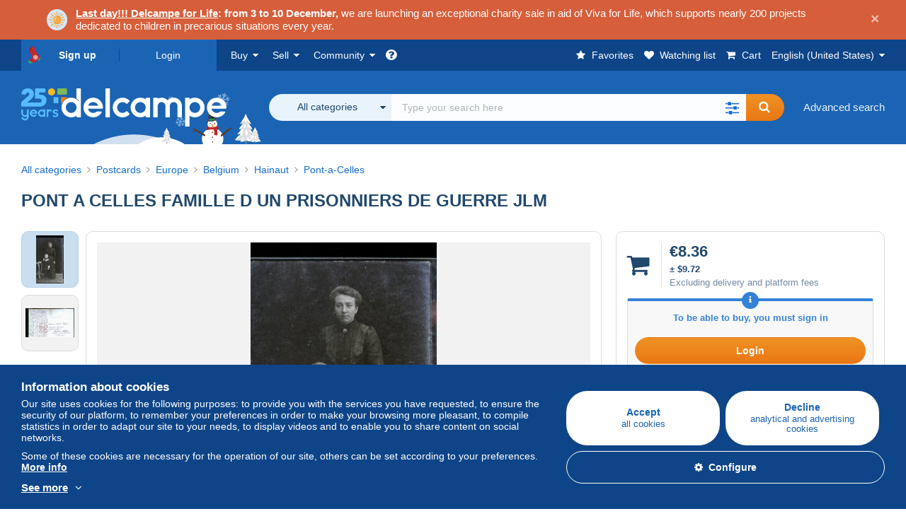

--- FILE ---
content_type: text/html; charset=UTF-8
request_url: https://www.delcampe.net/en_US/collectibles/postcards/belgium/pont-a-celles/pont-a-celles-famille-d-un-prisonniers-de-guerre-jlm-681747946.html
body_size: 40450
content:
<!DOCTYPE html>
<html lang="en_US">
    <head><title>Pont-a-Celles - PONT A CELLES FAMILLE D UN PRISONNIERS DE GUERRE                    JLM</title>
        <meta name="description" content="jeanluc1954 sells an item for €8.36 until Sunday, December 14, 2025 at 7:00:00 PM GMT+1 in the Pont-a-Celles category on Delcampe" />
        <meta name="viewport" content="width=device-width, initial-scale=1.0">
        <meta property="og:locale" content="en_US" />
        <meta property="og:type" content="website" />
        <meta property="og:site_name" content="Delcampe" />

            <meta property="og:title" content="PONT A CELLES FAMILLE D UN PRISONNIERS DE GUERRE                    JLM | For sale on Delcampe" />
    <meta property="og:description" content="€8.36 | Category: Postcards &gt; Europe &gt; Belgium &gt; Hainaut &gt; Pont-a-Celles" />
    <meta property="og:url" content="https://www.delcampe.net/en_US/collectibles/postcards/belgium/pont-a-celles/pont-a-celles-famille-d-un-prisonniers-de-guerre-jlm-681747946.html" />
    <meta property="og:image" content="https://www.delcampe.net/static/img_large/auction/000/681/747/946_001.jpg" />
    <meta name="twitter:card" content="summary_large_image" />
    <meta name="twitter:site" content="@Delcampe" />
            <meta name="robots" content="noindex, nofollow">
    
            

            <link rel="alternate" hreflang="fr" href="https://www.delcampe.net/fr/collections/cartes-postales/belgique/pont-a-celles/pont-a-celles-famille-d-un-prisonniers-de-guerre-jlm-681747946.html" />
    <link rel="alternate" hreflang="fr-BE" href="https://www.delcampe.net/fr/collections/cartes-postales/belgique/pont-a-celles/pont-a-celles-famille-d-un-prisonniers-de-guerre-jlm-681747946.html" />
    <link rel="alternate" hreflang="fr-CA" href="https://www.delcampe.net/fr/collections/cartes-postales/belgique/pont-a-celles/pont-a-celles-famille-d-un-prisonniers-de-guerre-jlm-681747946.html" />
    <link rel="alternate" hreflang="fr-CH" href="https://www.delcampe.net/fr/collections/cartes-postales/belgique/pont-a-celles/pont-a-celles-famille-d-un-prisonniers-de-guerre-jlm-681747946.html" />
    <link rel="alternate" hreflang="fr-FR" href="https://www.delcampe.net/fr/collections/cartes-postales/belgique/pont-a-celles/pont-a-celles-famille-d-un-prisonniers-de-guerre-jlm-681747946.html" />
    <link rel="alternate" hreflang="en" href="https://www.delcampe.net/en_GB/collectables/postcards/belgium/pont-a-celles/pont-a-celles-famille-d-un-prisonniers-de-guerre-jlm-681747946.html" />
    <link rel="alternate" hreflang="en-GB" href="https://www.delcampe.net/en_GB/collectables/postcards/belgium/pont-a-celles/pont-a-celles-famille-d-un-prisonniers-de-guerre-jlm-681747946.html" />
    <link rel="alternate" hreflang="en-US" href="https://www.delcampe.net/en_GB/collectables/postcards/belgium/pont-a-celles/pont-a-celles-famille-d-un-prisonniers-de-guerre-jlm-681747946.html" />
    <link rel="alternate" hreflang="en-CA" href="https://www.delcampe.net/en_GB/collectables/postcards/belgium/pont-a-celles/pont-a-celles-famille-d-un-prisonniers-de-guerre-jlm-681747946.html" />
    <link rel="alternate" hreflang="en-AU" href="https://www.delcampe.net/en_GB/collectables/postcards/belgium/pont-a-celles/pont-a-celles-famille-d-un-prisonniers-de-guerre-jlm-681747946.html" />
    <link rel="alternate" hreflang="de" href="https://www.delcampe.net/de/sammlerobjekte/ansichtskarten/belgien/pont-a-celles/pont-a-celles-famille-d-un-prisonniers-de-guerre-jlm-681747946.html" />
    <link rel="alternate" hreflang="de-DE" href="https://www.delcampe.net/de/sammlerobjekte/ansichtskarten/belgien/pont-a-celles/pont-a-celles-famille-d-un-prisonniers-de-guerre-jlm-681747946.html" />
    <link rel="alternate" hreflang="de-AT" href="https://www.delcampe.net/de/sammlerobjekte/ansichtskarten/belgien/pont-a-celles/pont-a-celles-famille-d-un-prisonniers-de-guerre-jlm-681747946.html" />
    <link rel="alternate" hreflang="de-BE" href="https://www.delcampe.net/de/sammlerobjekte/ansichtskarten/belgien/pont-a-celles/pont-a-celles-famille-d-un-prisonniers-de-guerre-jlm-681747946.html" />
    <link rel="alternate" hreflang="de-CH" href="https://www.delcampe.net/de/sammlerobjekte/ansichtskarten/belgien/pont-a-celles/pont-a-celles-famille-d-un-prisonniers-de-guerre-jlm-681747946.html" />
    <link rel="alternate" hreflang="es" href="https://www.delcampe.net/es/coleccionismo/postales/belgica/pont-a-celles/pont-a-celles-famille-d-un-prisonniers-de-guerre-jlm-681747946.html" />
    <link rel="alternate" hreflang="es-ES" href="https://www.delcampe.net/es/coleccionismo/postales/belgica/pont-a-celles/pont-a-celles-famille-d-un-prisonniers-de-guerre-jlm-681747946.html" />
    <link rel="alternate" hreflang="it" href="https://www.delcampe.net/it/collezionismo/cartoline/belgio/pont-a-celles/pont-a-celles-famille-d-un-prisonniers-de-guerre-jlm-681747946.html" />
    <link rel="alternate" hreflang="it-IT" href="https://www.delcampe.net/it/collezionismo/cartoline/belgio/pont-a-celles/pont-a-celles-famille-d-un-prisonniers-de-guerre-jlm-681747946.html" />
    <link rel="alternate" hreflang="nl" href="https://www.delcampe.net/nl/verzamelingen/postkaarten/belgie/pont-a-celles/pont-a-celles-famille-d-un-prisonniers-de-guerre-jlm-681747946.html" />
    <link rel="alternate" hreflang="nl-BE" href="https://www.delcampe.net/nl/verzamelingen/postkaarten/belgie/pont-a-celles/pont-a-celles-famille-d-un-prisonniers-de-guerre-jlm-681747946.html" />
    <link rel="alternate" hreflang="nl-NL" href="https://www.delcampe.net/nl/verzamelingen/postkaarten/belgie/pont-a-celles/pont-a-celles-famille-d-un-prisonniers-de-guerre-jlm-681747946.html" />
<!-- generics -->
        <link rel="icon" type="image/x-icon" href="https://www.delcampe.net/favicon.ico?v=1765336817">
        <link rel="icon" href="https://www.delcampe.net/images/favicon/favicon-32.png?v=1765336817" sizes="32x32">
        <link rel="icon" href="https://www.delcampe.net/images/favicon/favicon-57.png?v=1765336817" sizes="57x57">
        <link rel="icon" href="https://www.delcampe.net/images/favicon/favicon-76.png?v=1765336817" sizes="76x76">
        <link rel="icon" href="https://www.delcampe.net/images/favicon/favicon-96.png?v=1765336817" sizes="96x96">
        <link rel="icon" href="https://www.delcampe.net/images/favicon/favicon-128.png?v=1765336817" sizes="128x128">
        <link rel="icon" href="https://www.delcampe.net/images/favicon/favicon-192.png?v=1765336817" sizes="192x192">
        <link rel="icon" href="https://www.delcampe.net/images/favicon/favicon-228.png?v=1765336817" sizes="228x228">

        <!-- Android -->
        <link rel="shortcut icon" sizes="196x196" href="https://www.delcampe.net/images/favicon/favicon-196.png?v=1765336817">

        <!-- iOS -->
        <link rel="apple-touch-icon" href="https://www.delcampe.net/images/favicon/favicon-120.png?v=1765336817" sizes="120x120">
        <link rel="apple-touch-icon" href="https://www.delcampe.net/images/favicon/favicon-152.png?v=1765336817" sizes="152x152">
        <link rel="apple-touch-icon" href="https://www.delcampe.net/images/favicon/favicon-180.png?v=1765336817" sizes="180x180">

        <!-- Windows 8 IE 10-->
        <meta name="msapplication-TileColor" content="#FFFFFF">
        <meta name="msapplication-TileImage" content="https://www.delcampe.net/images/favicon/favicon-144.png?v=1765336817">

        <!— Windows 8.1 + IE11 and above —>
        <meta name="msapplication-config" content="https://www.delcampe.net/images/favicon/browserconfig.xml?v=1765336817" />


        <link rel="stylesheet" href="https://www.delcampe.net/build/default/css/plugins/font-awesome.4fc9f6.css">
        <link rel="stylesheet" href="https://www.delcampe.net/build/default/css/plugins/flag-icon.822268.css">

        <link rel="stylesheet" href="https://www.delcampe.net/build/default/css/default.76193e.css">
        <link rel="stylesheet" href="https://www.delcampe.net/build/default/css/marketplace.4fb8b0.css">

        <link rel="stylesheet" href="https://www.delcampe.net/build/default/css/page/print.f976a5.css">

            
    <link rel="stylesheet" href="https://www.delcampe.net/build/default/css/page/item.0e8755.css">
    <link rel="stylesheet" href="https://www.delcampe.net/build/default/css/plugins/select2.093082.css">
    <link rel="stylesheet" href="https://www.delcampe.net/build/default/css/widget-v1.757893.css">
    
                    <link rel="stylesheet" href="https://www.delcampe.net/build/default/css/theme-animation.b380c8.css">
        
        <!--[if lt IE 9]><script src="https://oss.maxcdn.com/html5shiv/3.7.2/html5shiv.min.js"></script><![endif]-->
        <!--[if lt IE 9]><script src="https://oss.maxcdn.com/respond/1.4.2/respond.min.js"></script><![endif]-->

        
        <script type="application/ld+json">{
    "@context": "https://schema.org",
    "@type": "BreadcrumbList",
    "itemListElement": [
        {
            "@type": "ListItem",
            "position": 1,
            "name": "Postcards",
            "item": "https://www.delcampe.net/en_US/collectibles/postcards/"
        },
        {
            "@type": "ListItem",
            "position": 2,
            "name": "Europe",
            "item": "https://www.delcampe.net/en_US/collectibles/postcards/europe/"
        },
        {
            "@type": "ListItem",
            "position": 3,
            "name": "Belgium",
            "item": "https://www.delcampe.net/en_US/collectibles/postcards/belgium/"
        },
        {
            "@type": "ListItem",
            "position": 4,
            "name": "Hainaut",
            "item": "https://www.delcampe.net/en_US/collectibles/postcards/belgium/hainaut/"
        },
        {
            "@type": "ListItem",
            "position": 5,
            "name": "Pont-a-Celles",
            "item": "https://www.delcampe.net/en_US/collectibles/postcards/belgium/pont-a-celles/"
        }
    ]
}
</script>

        
                                </head>

                        
    <body class="has-christmas-theme">

        

    <div class="alert-brick alert-banner alert-sm no-border-radius no-icon alert-dismissable no-margin" role="alert">
        <form action="/en_US/oneliner/close/f16af0655a8fe8e0a79f9110a6c9485776684028" method="post" data-toggle="oneliner-ajax" class="container pos-rel">
            <div class="flex space-sm sm-1 v-center">
                <div class="bloc-image">
                    <img src="https://www.delcampe.net/images/contact/icons/06.png?v=1765336817" alt="alert icon" width="38">
                </div>
                <div class="bloc-content">
                    <div class="font-md line-height-sm padding-right-xl">
                        <p><a href="https://www.delcampe.net/en_GB/delcampe-for-life">Last day!!! Delcampe for Life</a><strong>: from 3 to 10 December, </strong>we are launching an exceptional charity sale in aid of Viva for Life, which supports nearly 200 projects dedicated to children in precarious situations every year.</p>
                    </div>
                </div>
            </div>
            <button type="submit" class="close-alert" aria-hidden="true">×</button>
        </form>
    </div>


<header data-menu-container>
    <div class="menu-top" data-menu>
        <div class="container">
            <ul class="nls main-list">
    <li class="hide-min-sm">
        <a href="" class="go-back-menu" data-open-menu>Close<i class="pull-right">&times;</i></a>
    </li>
    <li>
        <ul class="nls child-list"><li class="main-link register">
                    <a href="/en_US/my-account/register" class="font-bold">Sign up</a>
                </li><li class="main-link dropdown arrow-white login">
                        <a href="/en_US/my-account/login" class="hide-min-sm">Login</a>
                        <a href="/en_US/my-account/login" class="dropdown-toggle hide-max-sm login-dropdown" data-toggle="dropdown" aria-expanded="false" data-signin-link>Login</a>
                        <div class="dropdown-menu" role="form">
                            <form name="user_login" method="post" action="/en_US/my-account/login" autocomplete="off" novalidate="novalidate">
                                <input type="text" id="user_login_nickname" name="user_login[nickname]" required="required" focus="focus" placeholder="Nickname" class="form-control" />
                                <div class="pos-rel margin-top-xs">
                                    <input type="password" id="user_login_password" name="user_login[password]" required="required" data-display-password="" placeholder="Password" class="form-control" />
                                    <a href="#" class="display-password show-password"
                                         data-link-password
                                         title="Show password"
                                         data-label-hide="Hide password"
                                         data-label-show="Show password"
                                    ></a>
                                </div>
                                <div class="checkbox remember-me margin-top-xs margin-bottom-sm">
                                    <label for="remember_me" class="control-label flex v-top space-xs no-margin line-height-xs font-xs">
                                        <input type="checkbox" id="remember_me" name="_remember_me" checked>
                                        <span class="font-normal">Stay signed in of this device</span>
                                    </label>
                                </div>
                                <input type="hidden" name="_csrf_token" value="f31094ed6dc67e7140737.tMugrMLnVCmjm9H1JNGKW9fvUXyKVHJvhZ4VaExhfVc.wJvy9qCtE1H59Z-iQIDjPqGwaA3zHgQr4fUkIwAFKzj3o9bWgYoFRerckA">
                                <input type="hidden" name="_target_path" value="https://www.delcampe.net/en_US/collectibles/postcards/belgium/pont-a-celles/pont-a-celles-famille-d-un-prisonniers-de-guerre-jlm-681747946.html">
                                <button type="submit" class="btn-block btn-orange margin-top-xs">Login</button>
                                <a href="/en_US/my-account/reset-password" class="text-center">Forgotten nickname / password?</a>
                            <input type="hidden" id="user_login__token" name="user_login[_token]" data-controller="csrf-protection" value="8c3434.Jfvs5Cd0Zmrs4dlcq_MYSJlg0xfH8ew3lSx7phZU4X8.E6-0hX8jMwa8sK5t08R2C_o0pXaBnN9P_WAu6F9nkUxwzIuJbSdTLZSvqg" /></form>
                        </div>
                    </li></ul>
    </li>
    <li>
        <ul class="nls child-list">
            <li class="dropdown arrow-white buy-menu" data-parent-slide>
                <a href="/en_US/collectibles/buy/purchases/purchased-items" class="dropdown-toggle" data-toggle="dropdown" role="button" aria-expanded="false" rel="nofollow" data-toggle-menu>Buy</a>
                <div class="dropdown-menu" role="menu" data-slide>
                    <div class="flex md-1">
                        
<ul class="nls links-list">
    <li data-parent-slide>
        <span class="list-title" data-toggle-menu>Search</span>
        <ul class="nls sub-menu-slide" data-slide>
            <li><a href="/en_US/collectibles/search/by-keywords">Advanced search</a></li>
            <li class="margin-top-sm"><a href="/en_US/collectibles/category">All categories</a></li>
                            <li><a href="/en_US/vintage">Vintage Universe</a></li>
                        <li><a href="/en_US/prestige/catalogs/list/opened">Auction Houses catalogs</a></li>
            <li>
                <a href="/en_US/collectibles/search?has_promo_only=1" class="green">
                    All Store Deals 
                    <span class="label-green font-xs padding-h-xs border-radius-md"><i class="fa fa-scissors"></i></span>
                </a>
            </li>
            <li class="margin-top-sm"><a href="/en_US/collectibles/top-stores"rel="nofollow">Top Stores</a></li>
        </ul>
    </li>
    <li data-parent-slide>
        <span class="list-title" data-toggle-menu>My favorites</span>
        <ul class="nls sub-menu-slide" data-slide>
            <li><a href="/en_US/collectibles/buy/favorites/watching-list"rel="nofollow">Watching list</a></li>
            <li><a href="/en_US/collectibles/favorites/favorites-list"rel="nofollow">Favorite searches</a></li>
            <li><a href="/en_US/buy/favorites/favorites-list"rel="nofollow">My favourite lists</a></li>
        </ul>
    </li>
</ul>
<ul class="nls links-list">
    <li data-parent-slide>
        <span class="list-title" data-toggle-menu>My bids</span>
        <ul class="nls sub-menu-slide" data-slide>
            <li><a href="/en_US/collectibles/buy/bids/ongoing"rel="nofollow">Ongoing</a></li>
            <li><a href="/en_US/collectibles/buy/bids/lost"rel="nofollow">Lost</a></li>
            <li><a href="/en_US/items/lower-offers/proposed"rel="nofollow">Lower</a></li>
            <li><a href="/en_US/collectibles/buy/bids/bid-group-proposed"rel="nofollow">Grouped</a></li>
            <li><a href="/en_US/collectibles/buy/bids/auction-house"rel="nofollow">Auction houses</a></li>
        </ul>
    </li>
    <li data-parent-slide>
        <span class="list-title" data-toggle-menu>My purchases</span>
        <ul class="nls sub-menu-slide" data-slide>
            <li><a href="/en_US/collectibles/buy/purchases/purchased-items"rel="nofollow">All</a></li>
            <li><a href="/en_US/collectibles/buy/purchases/awaiting-invoice"rel="nofollow">Awaiting invoice</a></li>
            <li><a href="/en_US/collectibles/buy/purchases/awaiting-payment"rel="nofollow">Awaiting payment</a></li>
            <li><a href="/en_US/collectibles/buy/purchases/awaiting-shipment"rel="nofollow">Awaiting delivery</a></li>
            <li><a href="/en_US/collectibles/buy/purchases/received"rel="nofollow">Received</a></li>
            <li><a href="/en_US/collectibles/buy/purchases/archived"rel="nofollow">Archived</a></li>
        </ul>
    </li>
</ul>
<ul class="nls links-list">
    <li data-parent-slide>
        <span class="list-title" data-toggle-menu>My feedback</span>
        <ul class="nls sub-menu-slide" data-slide>
            <li><a href="/en_US/collectibles/buy/feedback/leave-feedback"rel="nofollow">Leave feedback</a></li>
            <li><a href="/en_US/collectibles/buy/feedback/received-list"rel="nofollow">Received</a></li>
            <li><a href="/en_US/collectibles/buy/feedback/given-list"rel="nofollow">Given</a></li>
        </ul>
    </li>
    <li data-parent-slide>
        <span class="list-title" data-toggle-menu>History</span>
        <ul class="nls sub-menu-slide" data-slide>
            <li><a href="/en_US/collectibles/buy/purchases/purchased-items/list"rel="nofollow">All my purchased items</a></li>
        </ul>
    </li>
    <li class="more-links" data-parent-slide>
        <span class="list-title hide-min-sm" data-toggle-menu>More links</span>
        <ul class="nls sub-menu-slide" data-slide>
            <li><a href="/en_US/collectibles/buy/buying-stats"rel="nofollow">My buying stats</a></li>
            <li><a href="/en_US/my-account/blacklist/i-block-sellers"rel="nofollow">Seller blacklist</a></li>
        </ul>
    </li>
</ul>                        
    <ul class="payments-menu nls links-list">
        <li data-parent-slide><span class="list-title" data-toggle-menu>Payments</span>
            <ul class="nls sub-menu-slide" data-slide>
                <li><a href="/en_US/payments"rel="nofollow">Payment History</a></li><li><a href="/en_US/collectibles/buy/purchases/awaiting-payment"rel="nofollow">Pay for my purchases</a></li>
            </ul>
        </li></ul>                    </div>
                </div>
            </li>
            <li class="dropdown arrow-white sell-menu" data-parent-slide>
                <a href="/en_US/collectibles/item/sell" class="dropdown-toggle" data-toggle="dropdown" role="button" aria-expanded="false" rel="nofollow" data-toggle-menu>Sell</a>
                <div class="dropdown-menu" role="menu" data-slide><div class="flex md-1">
                        
<ul class="nls links-list">
    <li class="put-on-sale" data-parent-slide>
        <a href="/en_US/collectibles/item/sell" class="btn-orange btn-big btn-block">Sell</a>
        <div class="text-center margin-top-xs"><a href="/en_US/selling-methods">Selling methods</a></div>
    </li>
    <li class="more-links" data-parent-slide>
        <span class="list-title" data-toggle-menu>My items for sale</span>
        <ul class="nls sub-menu-slide" data-slide>
            <li><a href="/en_US/collectibles/sell/item-for-sale/pending"rel="nofollow">Planned</a></li>
            <li><a href="/en_US/collectibles/sell/item-for-sale/ongoing"rel="nofollow">Ongoing</a></li>
            <li><a href="/en_US/collectibles/sell/item-for-sale/ongoing-with-offers"rel="nofollow">Ongoing with bids</a></li>
            <li><a href="/en_US/items/lower-offers/received"rel="nofollow">Lower bids received</a></li>
            <li><a href="/en_US/collectibles/sell/item-for-sale/bid-group-received"rel="nofollow">Grouped bids received</a></li>
            <li><a href="/en_US/collectibles/sell/item/relist-as-new"rel="nofollow">Relaunch as new</a></li>
        </ul>
    </li>
    <li data-parent-slide>
        <span class="list-title" data-toggle-menu>Multiple changes</span>
        <ul class="nls sub-menu-slide" data-slide>
            <li><a href="/en_US/sell/apply-shipping-model"rel="nofollow">Management of shipping costs</a></li>
            <li><a href="/en_US/collectibles/sell/multiple-edit"rel="nofollow">Multiple changes</a></li>
        </ul>
    </li>
    <li data-parent-slide>
        <span class="list-title" data-toggle-menu>My Store Deals </span>
        <ul class="nls sub-menu-slide" data-slide>
            <li><a href="/en_US/store-deals/create"rel="nofollow">Create a Store Deal</a></li>
            <li><a href="/en_US/store-deals"rel="nofollow">Manage my Store Deals </a></li>
        </ul>
    </li>
</ul>
<ul class="nls links-list">
    <li data-parent-slide>
        <span class="list-title" data-toggle-menu>My sold items</span>
        <ul class="nls sub-menu-slide" data-slide>
            <li><a href="/en_US/collectibles/sell/sold-items/list"rel="nofollow">All</a></li>
            <li><a href="/en_US/collectibles/sell/sold-items/to-invoice"rel="nofollow">To invoice</a></li>
            <li><a href="/en_US/collectibles/sell/sold-items/invoiced"rel="nofollow">Invoiced</a></li>
            <li><a href="/en_US/collectibles/sell/sold-items/to-send"rel="nofollow">Awaiting shipment</a></li>
            <li><a href="/en_US/collectibles/sell/sold-items/sent"rel="nofollow">Shipped</a></li>
            <li><a href="/en_US/collectibles/sell/sold-items/archived"rel="nofollow">Archived</a></li>
        </ul>
    </li>
    <li data-parent-slide>
        <span class="list-title" data-toggle-menu>My unsold items</span>
        <ul class="nls sub-menu-slide" data-slide>
            <li><a href="/en_US/collectibles/sell/unsold-items/closed-list"rel="nofollow">Closed</a></li>
            <li><a href="/en_US/collectibles/sell/unsold-items/archived-list"rel="nofollow">Archived</a></li>
        </ul>
    </li>
    <li data-parent-slide>
        <div class="list-title">
            <ul class="list-border-grey flex v-center line-height-sm">
                <li data-toggle-menu>My store</li></ul>
        </div>
        <ul class="nls sub-menu-slide" data-slide>
                            <li><a href="/en_US/store-settings/fiscal-informations"rel="nofollow">Set up my store</a></li>
                        <li class="margin-top-xs"><a href="/en_US/items/import"rel="nofollow">Easy Uploader</a></li>
        </ul>
    </li>
</ul>
<ul class="nls links-list">
    <li data-parent-slide>
        <span class="list-title" data-toggle-menu>My feedback</span>
        <ul class="nls sub-menu-slide" data-slide>
            <li><a href="/en_US/collectibles/sell/feedback/leave-feedback"rel="nofollow">Leave feedback</a></li>
            <li><a href="/en_US/collectibles/sell/feedback/received-list"rel="nofollow">Received</a></li>
            <li><a href="/en_US/collectibles/sell/feedback/given-list"rel="nofollow">Given</a></li>
        </ul>
    </li>
    <li data-parent-slide>
        <span class="list-title" data-toggle-menu>History</span>
        <ul class="nls sub-menu-slide" data-slide>
            <li><a href="/en_US/collectibles/sell/sold-items/items-list"rel="nofollow">All my sold items</a></li>
        </ul>
    </li>
    <li class="more-links" data-parent-slide>
        <span class="list-title hide-min-sm" data-toggle-menu>More links</span>
        <ul class="nls sub-menu-slide" data-slide>
            <li><a href="/en_US/collectibles/sell/selling-stats"rel="nofollow">My selling stats</a></li>
            <li><a href="/en_US/my-account/blacklist/i-block-buyers"rel="nofollow">Buyer blacklist</a></li>
            <li class="margin-top-sm padding-top-sm border-top-blue-grey"><a href="/en_US/forum-estimation">Estimate my item</a></li>
        </ul>
    </li>
</ul>
                        
    <ul class="payments-menu nls links-list">
        <li data-parent-slide><span class="list-title" data-toggle-menu>Payments</span>
            <ul class="nls sub-menu-slide" data-slide>
                <li><a href="/en_US/payments"rel="nofollow">Payment History</a></li><li><a href="/en_US/collectibles/buy/purchases/awaiting-payment"rel="nofollow">Pay for my purchases</a></li>
            </ul>
        </li></ul>                    </div>
                </div>
            </li>
            <li class="dropdown arrow-white community-menu" data-parent-slide>
                <a href="/en_US/forum" class="dropdown-toggle" data-toggle="dropdown" role="button" aria-expanded="false" rel="nofollow" data-toggle-menu>Community</a>
                <div class="dropdown-menu" role="menu" data-slide>
                    <div class="flex md-1">
                        
    
<ul class="nls links-list">
    <li><a href="/en_US/community">Delcampe Community</a></li>
    <li><a href="/en_US/forum"rel="nofollow">Forum</a></li>
    <li><a href="/en_US/agenda/"rel="nofollow">Calendar</a></li>
    <li><a href="/en_US/youtube"rel="nofollow">Videos</a></li>
    <li><a href="https://blog.delcampe.net/en" target="_blank">Blog</a></li>
    <li>
        <ul class="nls list-inline margin-top-lg">
            <li><a href="https://www.facebook.com/delcampe" class="button-social facebook" title="Facebook" target="_blank" rel="nofollow noopener noreferrer"><i class="fa fa-facebook"></i></a></li>
            <li><a href="https://www.linkedin.com/company/delcampe-international-sprl" class="button-social linkedin" title="Linkedin" target="_blank" rel="nofollow noopener noreferrer"><i class="fa fa-linkedin"></i></a></li>
            <li><a href="https://www.youtube.com/delcampeofficial" class="button-social youtube" title="Youtube" target="_blank" rel="nofollow noopener noreferrer"><i class="fa fa-youtube-play"></i></a></li>
            <li><a href="https://twitter.com/Delcampe" class="button-social twitter" title="Twitter" target="_blank" rel="nofollow noopener noreferrer"><span class="fa-twitter-x"></span></a></li>
            <li><a href="https://www.instagram.com/delcampe_official" class="button-social instagram" title="Instagram" target="_blank" rel="nofollow noopener noreferrer"><i class="fa fa-instagram"></i></a></li>
            <li><a href="https://pinterest.com/delcampe_marketplace" class="button-social pinterest" title="Pinterest" target="_blank" rel="nofollow noopener noreferrer"><i class="fa fa-pinterest"></i></a></li>
        </ul>
    </li>
</ul>

<div class="main">
    <div class="flex md-1"><ul id="blog-post" class="nls links-list bg-blue-light"><li>
                        <a href="https://blog.delcampe.net/en/delcampe-top-sales-november-2025/" class="flex md-1 space-sm v-center" target="_blank">
                                                                                            <img src="https://blog.delcampe.net/wp-content/uploads/2025/11/PriceWatch_Novembre_2025_Blog_EN-96x57.jpg" alt="Delcampe Top Sales November 2025" class="no-margin-bottom" loading="lazy" data-original="https://blog.delcampe.net/wp-content/uploads/2025/11/PriceWatch_Novembre_2025_Blog_EN-96x57.jpg" data-lazyload-menu>
                                                        <p class="no-margin-bottom">Delcampe Top Sales November 2025</p>
                        </a>
                    </li><li>
                        <a href="https://blog.delcampe.net/en/are-you-still-looking-for-the-ideal-present-for-your-family-and-friends-4/" class="flex md-1 space-sm v-center" target="_blank">
                                                                                            <img src="https://blog.delcampe.net/wp-content/uploads/2022/10/Cadeaux_2022_Blog_EN-96x57.jpg" alt="Are you still looking for the ideal present for your family and friends?" class="no-margin-bottom" loading="lazy" data-original="https://blog.delcampe.net/wp-content/uploads/2022/10/Cadeaux_2022_Blog_EN-96x57.jpg" data-lazyload-menu>
                                                        <p class="no-margin-bottom">Are you still looking for the ideal present for your family and friends?</p>
                        </a>
                    </li></ul><ul id="agenda" class="nls links-list bg-blue-light flex v-center">
            <li class="flex space-md v-center">
                <a href="/en_US/agenda/"><img src="https://www.delcampe.net/images/homepage/agenda.jpg?v=1765336817" alt="Calendar"></a>
                <span>
                    <strong>Discover the collectors&#039; agenda!</strong>
                    <a href="/en_US/agenda/" class="btn-orange">Discover the agenda</a>
                </span>
            </li>
        </ul>
    </div>
    <div class="menu-community-youtube flex md-1">
                    <div class="links-list">
                <div class="flex space-md v-center">
                    <a href="https://www.youtube.com/watch?v=Gg0ApiuMH4I&amp;list=PLFD6XaVCwAhFsT2RrABRUP6U59iJbGQIl" class="link-video" target="_blank">
                        <img src="https://i.ytimg.com/vi/Gg0ApiuMH4I/mqdefault.jpg" alt="AN UNUSUAL FIND:  Discover the STAMP with an AMAZING DATE ERROR! | The World of Collecting" width="125" height="70" loading="lazy">
                    </a>
                    <a href="https://www.youtube.com/watch?v=Gg0ApiuMH4I&amp;list=PLFD6XaVCwAhFsT2RrABRUP6U59iJbGQIl" class="line-height-xs">AN UNUSUAL FIND:  Discover the STAMP with an AMAZING DATE ERROR! | The World of Collecting</a>
                </div>
            </div>
                    <div class="links-list">
                <div class="flex space-md v-center">
                    <a href="https://www.youtube.com/watch?v=vmsJ2oT9IT4&amp;list=PLFD6XaVCwAhGT98UT4xTqDlM9xjacnV7i" class="link-video" target="_blank">
                        <img src="https://i.ytimg.com/vi/vmsJ2oT9IT4/mqdefault.jpg" alt="Les +BELLES VENTES Delcampe (Novembre 2025) | Les objets de collection de la marketplace" width="125" height="70" loading="lazy">
                    </a>
                    <a href="https://www.youtube.com/watch?v=vmsJ2oT9IT4&amp;list=PLFD6XaVCwAhGT98UT4xTqDlM9xjacnV7i" class="line-height-xs">Les +BELLES VENTES Delcampe (Novembre 2025) | Les objets de collection de la marketplace</a>
                </div>
            </div>
            </div>
</div>                    </div>
                </div>
            </li>
        </ul>
    </li>
    <li class="main">
        <ul class="nls child-list">
            <li class="no-dropdown helpcenter">
                <a href="/en_US/help-center" target="_blank" title="help_center.general_title">
                    <i class="fa fa-question-circle in-block"></i>
                    <span class="hide">Help center</span>
                </a>
            </li>
            <li class="align-right no-dropdown favorites">
                <a href="/en_US/collectibles/favorites/favorites-list" title="My favorites" rel="nofollow">
                    <i class="fa fa-star in-block"></i>
                    <span class="hide-lg">Favorites</span>
                </a>
            </li>
            <li class="no-dropdown watching-list">
                <a href="/en_US/collectibles/buy/favorites/watching-list" title="Watching list" rel="nofollow">
                    <i class="fa fa-heart in-block"></i>
                    <span class="hide-lg">Watching list</span>
                </a>
            </li>
            <li class="no-dropdown basket-container">
                <a href="/en_US/collectibles/basket" class="basket" title="My shopping cart" rel="nofollow" data-go-basket>
                    <i class="fa fa-shopping-cart in-block"></i>
                    <span class="hide-lg">Cart</span></a>
            </li>
                        <li class="dropdown arrow-white langages not-full-width" data-parent-slide>
                    <a href="#" class="dropdown-toggle" data-toggle="dropdown" aria-expanded="false" data-toggle-menu>English (United States)</a>
                    <ul class="dropdown-menu small-dropdown" role="menu" data-slide><li><a href="https://www.delcampe.net/fr/collections/cartes-postales/belgique/pont-a-celles/pont-a-celles-famille-d-un-prisonniers-de-guerre-jlm-681747946.html">Français</a></li><li><a href="https://www.delcampe.net/en_GB/collectables/postcards/belgium/pont-a-celles/pont-a-celles-famille-d-un-prisonniers-de-guerre-jlm-681747946.html">English (United Kingdom)</a></li><li><a href="https://www.delcampe.net/nl/verzamelingen/postkaarten/belgie/pont-a-celles/pont-a-celles-famille-d-un-prisonniers-de-guerre-jlm-681747946.html">Nederlands</a></li><li><a href="https://www.delcampe.net/de/sammlerobjekte/ansichtskarten/belgien/pont-a-celles/pont-a-celles-famille-d-un-prisonniers-de-guerre-jlm-681747946.html">Deutsch</a></li><li><a href="https://www.delcampe.net/it/collezionismo/cartoline/belgio/pont-a-celles/pont-a-celles-famille-d-un-prisonniers-de-guerre-jlm-681747946.html">Italiano</a></li><li><a href="https://www.delcampe.net/es/coleccionismo/postales/belgica/pont-a-celles/pont-a-celles-famille-d-un-prisonniers-de-guerre-jlm-681747946.html">Español</a></li></ul>
                </li></ul>
    </li></ul>
        </div>
    </div>
    <div class="header-main has-animation christmas data-search-bar" data-search-bar>
        <div class="container">
            <div class="header-container">
                <button type="button" class="menu-mobile hide-min-sm" data-target=".header-menu" data-open-menu><i class="fa fa-bars"></i></button><div class="header-logo">
    <a href="/en_US/collectibles/" class="logo-delcampe"><img src="https://www.delcampe.net/images/logo-delcampe-25-ans.svg?v=1765336817" width="290" height="54" alt="Logo Delcampe"></a>
                <img src="https://www.delcampe.net/images/themes/christmas/snowman.png?v=1765336817" alt="christmas" class="animation-item">
    </div><div class="header-search">
                    <form name="search-top" method="get" action="/en_US/collectibles/search" class="form-main-search flex space-sm v-center" id="search" data-js="search" novalidate="novalidate">
<div class="full-width pos-rel">
    <div class="search-bar dropdown-with-checkbox form-flex">
        <div class="dropdown">
            <button class="search-filter dropdown-toggle" data-toggle="dropdown" aria-haspopup="true" aria-expanded="false" type="button" data-placement="bottom">
                <span class="filter-label" data-by-category="By category [{numberOfCategories}]">All categories</span>
            </button>
            <div class="dropdown-menu text-left no-border-radius-right">
                <ul class="dropdown-menu-checked-list" role="menu">
                    <li class="strong">
                        <div class="checkbox">
                                                            <label class="checked"><input type="checkbox" name="all-delcampe" checked="checked"/>All categories</label>
                                                    </div>
                    </li>
                    <li class="divider">&nbsp;</li>
                    <li class="title font-bold">Popular categories</li>
                                                                <li>
                            <div class="checkbox">
                                <label for="categories_0">
                                    <input type="checkbox" id="categories_0" name="categories[]" value="30001" data-category-check>
                                    Stamps
                                </label>
                            </div>
                        </li>
                                                                    <li>
                            <div class="checkbox">
                                <label for="categories_1">
                                    <input type="checkbox" id="categories_1" name="categories[]" value="30002" data-category-check>
                                    Postcards
                                </label>
                            </div>
                        </li>
                                                                    <li>
                            <div class="checkbox">
                                <label for="categories_2">
                                    <input type="checkbox" id="categories_2" name="categories[]" value="30003" data-category-check>
                                    Coins &amp; Banknotes
                                </label>
                            </div>
                        </li>
                                                                    <li>
                            <div class="checkbox">
                                <label for="categories_3">
                                    <input type="checkbox" id="categories_3" name="categories[]" value="34443" data-category-check>
                                    Photography
                                </label>
                            </div>
                        </li>
                                                                <li class="title font-bold">Categories</li>
                                            <li>
                            <div class="checkbox">
                                <label for="categories_4">
                                    <input type="checkbox" id="categories_4"
                                           name="categories[]"                                            value="1955" data-category-check>
                                    Advertising
                                </label>
                            </div>
                        </li>
                                                                    <li>
                            <div class="checkbox">
                                <label for="categories_5">
                                    <input type="checkbox" id="categories_5"
                                           name="categories[]"                                            value="34436" data-category-check>
                                    Army &amp; war
                                </label>
                            </div>
                        </li>
                                                                    <li>
                            <div class="checkbox">
                                <label for="categories_6">
                                    <input type="checkbox" id="categories_6"
                                           name="categories[]"                                            value="34442" data-category-check>
                                    Art &amp; Antiquities
                                </label>
                            </div>
                        </li>
                                                                    <li>
                            <div class="checkbox">
                                <label for="categories_7">
                                    <input type="checkbox" id="categories_7"
                                           name="categories[]"                                            value="30007" data-category-check>
                                    Badges
                                </label>
                            </div>
                        </li>
                                                                    <li>
                            <div class="checkbox">
                                <label for="categories_8">
                                    <input type="checkbox" id="categories_8"
                                           name="categories[]"                                            value="34440" data-category-check>
                                    Bar &amp; Food
                                </label>
                            </div>
                        </li>
                                                                    <li>
                            <div class="checkbox">
                                <label for="categories_9">
                                    <input type="checkbox" id="categories_9"
                                           name="categories[]"                                            value="30004" data-category-check>
                                    Books, Magazines, Comics
                                </label>
                            </div>
                        </li>
                                                                    <li>
                            <div class="checkbox">
                                <label for="categories_10">
                                    <input type="checkbox" id="categories_10"
                                           name="categories[]"                                            value="1752" data-category-check>
                                    Charms
                                </label>
                            </div>
                        </li>
                                                                    <li>
                            <div class="checkbox">
                                <label for="categories_11">
                                    <input type="checkbox" id="categories_11"
                                           name="categories[]"                                            value="30003" data-category-check>
                                    Coins &amp; Banknotes
                                </label>
                            </div>
                        </li>
                                                                    <li>
                            <div class="checkbox">
                                <label for="categories_12">
                                    <input type="checkbox" id="categories_12"
                                           name="categories[]"                                            value="8411" data-category-check>
                                    Creative hobbies
                                </label>
                            </div>
                        </li>
                                                                    <li>
                            <div class="checkbox">
                                <label for="categories_13">
                                    <input type="checkbox" id="categories_13"
                                           name="categories[]"                                            value="6378" data-category-check>
                                    Films &amp; Video
                                </label>
                            </div>
                        </li>
                                                                    <li>
                            <div class="checkbox">
                                <label for="categories_14">
                                    <input type="checkbox" id="categories_14"
                                           name="categories[]"                                            value="34437" data-category-check>
                                    Games, Toys &amp; Figurines
                                </label>
                            </div>
                        </li>
                                                                    <li>
                            <div class="checkbox">
                                <label for="categories_15">
                                    <input type="checkbox" id="categories_15"
                                           name="categories[]"                                            value="34441" data-category-check>
                                    Jewels &amp; Clocks
                                </label>
                            </div>
                        </li>
                                                                    <li>
                            <div class="checkbox">
                                <label for="categories_16">
                                    <input type="checkbox" id="categories_16"
                                           name="categories[]"                                            value="1898" data-category-check>
                                    Kinder &amp; Diddl
                                </label>
                            </div>
                        </li>
                                                                    <li>
                            <div class="checkbox">
                                <label for="categories_17">
                                    <input type="checkbox" id="categories_17"
                                           name="categories[]"                                            value="21607" data-category-check>
                                    Magnets
                                </label>
                            </div>
                        </li>
                                                                    <li>
                            <div class="checkbox">
                                <label for="categories_18">
                                    <input type="checkbox" id="categories_18"
                                           name="categories[]"                                            value="1748" data-category-check>
                                    Minerals &amp; Fossils
                                </label>
                            </div>
                        </li>
                                                                    <li>
                            <div class="checkbox">
                                <label for="categories_19">
                                    <input type="checkbox" id="categories_19"
                                           name="categories[]"                                            value="34439" data-category-check>
                                    Modern Collectible Cards
                                </label>
                            </div>
                        </li>
                                                                    <li>
                            <div class="checkbox">
                                <label for="categories_20">
                                    <input type="checkbox" id="categories_20"
                                           name="categories[]"                                            value="34434" data-category-check>
                                    Music &amp; Instruments
                                </label>
                            </div>
                        </li>
                                                                    <li>
                            <div class="checkbox">
                                <label for="categories_21">
                                    <input type="checkbox" id="categories_21"
                                           name="categories[]"                                            value="4222" data-category-check>
                                    Office Items (related)
                                </label>
                            </div>
                        </li>
                                                                    <li>
                            <div class="checkbox">
                                <label for="categories_22">
                                    <input type="checkbox" id="categories_22"
                                           name="categories[]"                                            value="30008" data-category-check>
                                    Old Paper
                                </label>
                            </div>
                        </li>
                                                                    <li>
                            <div class="checkbox">
                                <label for="categories_23">
                                    <input type="checkbox" id="categories_23"
                                           name="categories[]"                                            value="1742" data-category-check>
                                    Perfume &amp; Beauty
                                </label>
                            </div>
                        </li>
                                                                    <li>
                            <div class="checkbox">
                                <label for="categories_24">
                                    <input type="checkbox" id="categories_24"
                                           name="categories[]"                                            value="30006" data-category-check>
                                    Phonecards
                                </label>
                            </div>
                        </li>
                                                                    <li>
                            <div class="checkbox">
                                <label for="categories_25">
                                    <input type="checkbox" id="categories_25"
                                           name="categories[]"                                            value="34443" data-category-check>
                                    Photography
                                </label>
                            </div>
                        </li>
                                                                    <li>
                            <div class="checkbox">
                                <label for="categories_26">
                                    <input type="checkbox" id="categories_26"
                                           name="categories[]"                                            value="18840" data-category-check>
                                    Plants, Seeds and Bulbs
                                </label>
                            </div>
                        </li>
                                                                    <li>
                            <div class="checkbox">
                                <label for="categories_27">
                                    <input type="checkbox" id="categories_27"
                                           name="categories[]"                                            value="30002" data-category-check>
                                    Postcards
                                </label>
                            </div>
                        </li>
                                                                    <li>
                            <div class="checkbox">
                                <label for="categories_28">
                                    <input type="checkbox" id="categories_28"
                                           name="categories[]"                                            value="7540" data-category-check>
                                    Religion &amp; Esotericism
                                </label>
                            </div>
                        </li>
                                                                    <li>
                            <div class="checkbox">
                                <label for="categories_29">
                                    <input type="checkbox" id="categories_29"
                                           name="categories[]"                                            value="34435" data-category-check>
                                    Scale models &amp; Model making
                                </label>
                            </div>
                        </li>
                                                                    <li>
                            <div class="checkbox">
                                <label for="categories_30">
                                    <input type="checkbox" id="categories_30"
                                           name="categories[]"                                            value="14591" data-category-check>
                                    Seasons &amp; Holidays
                                </label>
                            </div>
                        </li>
                                                                    <li>
                            <div class="checkbox">
                                <label for="categories_31">
                                    <input type="checkbox" id="categories_31"
                                           name="categories[]"                                            value="12472" data-category-check>
                                    Sports
                                </label>
                            </div>
                        </li>
                                                                    <li>
                            <div class="checkbox">
                                <label for="categories_32">
                                    <input type="checkbox" id="categories_32"
                                           name="categories[]"                                            value="30001" data-category-check>
                                    Stamps
                                </label>
                            </div>
                        </li>
                                                                    <li>
                            <div class="checkbox">
                                <label for="categories_33">
                                    <input type="checkbox" id="categories_33"
                                           name="categories[]"                                            value="7731" data-category-check>
                                    Technical
                                </label>
                            </div>
                        </li>
                                                                    <li>
                            <div class="checkbox">
                                <label for="categories_34">
                                    <input type="checkbox" id="categories_34"
                                           name="categories[]"                                            value="1892" data-category-check>
                                    Tobacco (related)
                                </label>
                            </div>
                        </li>
                                                                    <li>
                            <div class="checkbox">
                                <label for="categories_35">
                                    <input type="checkbox" id="categories_35"
                                           name="categories[]"                                            value="2767" data-category-check>
                                    Transportation
                                </label>
                            </div>
                        </li>
                                                                    <li>
                            <div class="checkbox">
                                <label for="categories_36">
                                    <input type="checkbox" id="categories_36"
                                           name="categories[]"                                            value="34438" data-category-check>
                                    Video games
                                </label>
                            </div>
                        </li>
                                                                    <li>
                            <div class="checkbox">
                                <label for="categories_37">
                                    <input type="checkbox" id="categories_37"
                                           name="categories[]"                                            value="6367" data-category-check>
                                    Vintage clothes, textile &amp; linen
                                </label>
                            </div>
                        </li>
                                                                    <li>
                            <div class="checkbox">
                                <label for="categories_38">
                                    <input type="checkbox" id="categories_38"
                                           name="categories[]"                                            value="34433" data-category-check>
                                    Vinyl records
                                </label>
                            </div>
                        </li>
                                                            </ul>
            </div>
        </div>
        <div class="main pos-rel">
            <div class="dropdown quick-advanced-search">
    <a href="" class="dropdown-toggle" role="button" data-toggle="dropdown" aria-expanded="true" title="Advanced search">
        <i class="fa fa-sliders blue-link font-xxxl" aria-hidden="true"></i>
    </a>
    <div class="dropdown-menu text-left" data-dropdown-select>
        <div class="flex space-xs all-2 sm-1 v-center">
            <strong>Research mode</strong><select id="search_mode" name="search_mode" class="form-control"><option value="all" selected="selected">All words</option><option value="any">Any word</option><option value="phrase">Exact sentence</option><option value="extended">Advanced syntax</option></select><strong>Terms to be excluded <a href="" class="info-tooltip" data-toggle="tooltip" data-original-title="(separated by &quot;,&quot;)" data-placement="right"><i class="fa fa-info"></i></a></strong><input type="text" id="excluded_terms" name="excluded_terms" class="form-control" /></div>

        <div class="form-group no-margin margin-top-sm">
            <strong class="control-label in-block margin-bottom-xs">Search in</strong>
            <div class="bloc-white bloc-xs border-radius-xxl flex space-sm v-center">
                <span class="main no-margin padding-left-xs">Descriptions</span>
                    <div class="form-group">
                <div>
            
                    <div class="switch-on-off in-block" data-switch>
        <label for="is_searchable_in_descriptions">
            <input type="checkbox" id="is_searchable_in_descriptions" name="is_searchable_in_descriptions" value="1"id="is_searchable_in_descriptions" name="is_searchable_in_descriptions" activated="form.choice_type_true" desactivated="form.choice_type_false">
            <span class="switch-text switch-text-yes">Yes</span>
            <span class="switch-text switch-text-no">No</span>
            <span class="switch-circle"></span>
        </label>
    </div>

        </div>
    </div>

            </div>
        </div>

        <div class="form-group no-margin margin-top-xs">
            <div class="bloc-white bloc-xs border-radius-xxl flex space-sm v-center">
                <span class="main no-margin padding-left-xs">Translations</span>
                    <div class="form-group">
                <div>
            
                    <div class="switch-on-off in-block" data-switch>
        <label for="is_searchable_in_translations">
            <input type="checkbox" id="is_searchable_in_translations" name="is_searchable_in_translations" value="1"id="is_searchable_in_translations" name="is_searchable_in_translations" activated="form.choice_type_true" desactivated="form.choice_type_false">
            <span class="switch-text switch-text-yes">Yes</span>
            <span class="switch-text switch-text-no">No</span>
            <span class="switch-circle"></span>
        </label>
    </div>

        </div>
    </div>

            </div>
        </div>
    </div>
</div>            <div data-search-bar-box>
                <input type="search" id="term" name="term" aria-label="global_search.search_label" placeholder="Type your search here" class="form-control" />
            </div>
        </div>
                    <input type="hidden" name="payment_methods[]" value="paypal">
                    <input type="hidden" name="payment_methods[]" value="delcampe_pay">
                    <input type="hidden" name="payment_methods[]" value="bank_transfer">
                    <input type="hidden" name="payment_methods[]" value="visa">
                    <input type="hidden" name="payment_methods[]" value="mastercard">
                    <input type="hidden" name="payment_methods[]" value="bcmc">
                    <input type="hidden" name="payment_methods[]" value="ideal">
                    <input type="hidden" name="payment_methods[]" value="maestro">
                            <input type="hidden" name="show_types[]" value="fixed_price">
                    <input type="hidden" name="show_types[]" value="bids_with_offer">
                    <input type="hidden" name="show_types[]" value="bids_without_offer">
                    <input type="hidden" name="show_types[]" value="auction_houses">
                <input type="hidden" name="display_state" value="ongoing">
        <input type="hidden" name="started_days" value="">
        <input type="hidden" name="started_hours" value="">
        <input type="hidden" name="ended_hours" value="">
        <input type="hidden" name="display_only" value="">
        <input type="hidden" name="min_price" value="">
        <input type="hidden" name="max_price" value="">
                        <input type="hidden" name="seller_localisation_continent" value="">
        <input type="hidden" name="seller_localisation_country" value="">
        <input type="hidden" name="seller_localisation_choice" value="world">
        <input type="hidden" name="view" value="gallery">
        <input type="hidden" name="order" value="">
        <button type="submit" class="btn-orange" title="Search">
            <span class="hide"><i class="fa fa-search"></i></span><span
                    class="search-text">Search</span>
        </button>
    </div>
    <div id="recent-search" class="search-bar-menu bloc-shadow-orange bg-white text-left hide" data-recent-search-results data-term-link="/en_US/collectibles/search?term=__TERM__">
    <div class="flex space-sm v-center">
        <ul class="list-border-grey v-center">
            <li><strong class="title-border-orange font-lg no-center-mobile">Recent searches</strong></li>
            <li><a href="#" class="font-xs" data-remove-recent-search>Clear history</a></li>
        </ul>
        <a href="#" class="align-right" data-hide-search-bar-box>Close<span class="close-icon"></span>
        </a>
    </div>
    <ul class="nls search-results" data-results></ul>
    </div></div>
<div class="nowrap">
    <a href="/en_US/collectibles/search/by-keywords"
       class="advanced-search">Advanced search</a>
</div>
</form>

                </div>
            </div>
        </div>
        <div data-search-bar-box>
            <div class="hide mobile-navigation flex space-sm v-center padding-sm">
                <a href="" data-hide-search-bar-box><i class="fa fa-arrow-left"></i></a>
                <strong class="main text-center">Search</strong>
                <a href="" data-hide-search-bar-box><i class="fa fa-times"></i></a>
            </div>
            <div data-search-bar-box>
                <div id="push-search" class="search-bar-menu bg-white no-padding text-left hide">
                    <div class="container pos-rel">
                        <a href="#" class="align-right" data-hide-search-bar-box>Close<span class="close-icon"></span>
                        </a>
                        <div class="flex md-1" data-push-search-get-results="/en_US/search-bar/push-search">
                            <div class="search-left">
                                <div id="popular-research" data-popular-search-results>
    <strong class="title-border-orange font-lg no-center-mobile">Trending searches</strong>
    <div class="content">
                    <div class="bloc-blue-light no-border text-center bloc-sm line-height-md font-xs" data-no-results>
                <strong>No results found</strong>
            </div>
            </div>
</div>
                                <div id="related-categories" data-related-categories-results>
    <strong class="title-border-orange font-lg no-center-mobile">Related categories</strong>
    <div class="content">
                    <div class="bloc-blue-light no-border text-center bloc-sm line-height-md font-xs" data-no-results>
                <strong>No results found</strong>
            </div>
            </div>
</div>
                            </div>
                            <div class="main" data-search-right>
                                <div id="popular-items" data-popular-items-results>
    <strong class="title-border-orange font-lg no-center-mobile">Popular items</strong>
    <div class="content">
                    <div class="bloc-blue-light no-border text-center bloc-lg line-height-md" data-no-results>
                <strong>No results found</strong><br>
                There are no items matching your search...<br>Check for correct spelling or expand your search for results!
            </div>
            </div>
</div>
                                                                                            </div>
                        </div>
                    </div>
                </div>
            </div>
        </div>
    </div><ul class="snowflakes"><li></li><li></li><li></li><li></li><li></li><li></li><li></li><li></li><li></li><li></li><li></li><li></li><li></li><li></li><li></li><li></li><li></li><li></li><li></li><li></li><li></li><li></li><li></li><li></li><li></li><li></li><li></li><li></li><li></li><li></li><li></li><li></li><li></li><li></li><li></li><li></li><li></li><li></li><li></li><li></li><li></li><li></li><li></li><li></li><li></li><li></li><li></li><li></li><li></li><li></li><li></li><li></li><li></li><li></li><li></li><li></li><li></li><li></li><li></li><li></li><li></li><li></li><li></li><li></li><li></li><li></li><li></li><li></li><li></li><li></li><li></li><li></li><li></li><li></li><li></li><li></li><li></li><li></li><li></li><li></li><li></li><li></li><li></li><li></li><li></li><li></li><li></li><li></li><li></li><li></li><li></li><li></li><li></li><li></li><li></li><li></li><li></li><li></li><li></li><li></li><li></li><li></li><li></li><li></li><li></li><li></li><li></li><li></li><li></li><li></li><li></li><li></li><li></li><li></li><li></li><li></li><li></li><li></li><li></li><li></li><li></li><li></li><li></li><li></li><li></li><li></li><li></li><li></li><li></li><li></li><li></li><li></li><li></li><li></li><li></li><li></li><li></li><li></li><li></li><li></li><li></li><li></li><li></li><li></li><li></li><li></li><li></li><li></li><li></li><li></li><li></li><li></li><li></li><li></li><li></li><li></li><li></li><li></li><li></li><li></li><li></li><li></li><li></li><li></li><li></li><li></li><li></li><li></li><li></li><li></li><li></li><li></li><li></li><li></li><li></li><li></li><li></li><li></li><li></li><li></li><li></li><li></li><li></li><li></li><li></li><li></li><li></li><li></li><li></li><li></li><li></li><li></li><li></li><li></li><li></li><li></li><li></li><li></li><li></li><li></li><li></li></ul></header>

            
                <div class="content-grid container-full clearow">
        <div class="container"><ol class="breadcrumb hide-max-md font-xs" itemscope itemtype="http://schema.org/BreadcrumbList"><li itemprop="itemListElement" itemscope itemtype="http://schema.org/ListItem">
                <a itemprop="item" href="/en_US/collectibles/category">
                    <span itemprop="name">All categories</span>
                    <meta itemprop="position" content="1" />
                </a>
            </li><li itemprop="itemListElement" itemscope itemtype="http://schema.org/ListItem">
                <a itemprop="item" href="/en_US/collectibles/postcards/">
                    <span itemprop="name">Postcards</span>
                    <meta itemprop="position" content="2" />
                </a>
            </li><li itemprop="itemListElement" itemscope itemtype="http://schema.org/ListItem">
                <a itemprop="item" href="/en_US/collectibles/postcards/europe/">
                    <span itemprop="name">Europe</span>
                    <meta itemprop="position" content="3" />
                </a>
            </li><li itemprop="itemListElement" itemscope itemtype="http://schema.org/ListItem">
                <a itemprop="item" href="/en_US/collectibles/postcards/belgium/">
                    <span itemprop="name">Belgium</span>
                    <meta itemprop="position" content="4" />
                </a>
            </li><li itemprop="itemListElement" itemscope itemtype="http://schema.org/ListItem">
                <a itemprop="item" href="/en_US/collectibles/postcards/belgium/hainaut/">
                    <span itemprop="name">Hainaut</span>
                    <meta itemprop="position" content="5" />
                </a>
            </li><li itemprop="itemListElement" itemscope itemtype="http://schema.org/ListItem">
                <a itemprop="item" href="/en_US/collectibles/postcards/belgium/pont-a-celles/">
                    <span itemprop="name">Pont-a-Celles</span>
                    <meta itemprop="position" content="6" />
                </a>
            </li></ol>
    <div id="item"
         class="page-single-item" itemscope itemtype="http://schema.org/Product"
         data-item-page
         data-initial-commission="1.14"
         data-initial-tax-amount="0"
         data-tax-threshold="0"
         data-price-amount="8.36"
         data-price-amount-without-tax="8.36"
         data-locale="en"
         data-currency="EUR"
    >

        <div class="alert-container"></div>
        
        
        
        
        <div class="item-title margin-bottom-lg">
            <h1 class="break-word" itemprop="name">
                <span data-item-title-681747946>PONT A CELLES FAMILLE D UN PRISONNIERS DE GUERRE                    JLM</span>
            </h1>
        </div>

        <div class="bloc-container flex md-1" data-watch-item>
            <div class="item-thumbnails">
                                
<div class="slider-image-zoom" data-slider-container><div class="slideshow slider-nav-thumb" data-slider-nav><div class="slick-slide slick-current" data-slick="0">
                        <img src="https://www.delcampe.net/static/img_small/auction/000/681/747/946_001.jpg?v=1" alt="PONT A CELLES FAMILLE D UN PRISONNIERS DE GUERRE                    JLM - Pont-a-Celles" itemprop="image">
                    </div><div class="slick-slide" data-slick="1">
                        <img src="https://www.delcampe.net/static/img_small/auction/000/681/747/946_002.jpg?v=1" alt="PONT A CELLES FAMILLE D UN PRISONNIERS DE GUERRE                    JLM - Pont-a-Celles" itemprop="image">
                    </div></div><div class="main-thumbnail bloc-white">
        <div class="slideshow" data-slider-for><a href="#" data-toggle="modal" data-target="#zoom-image" class="open-item-lightbox slide-img">
                        <img src="https://www.delcampe.net/static/img_large/auction/000/681/747/946_001.jpg?v=1" alt="PONT A CELLES FAMILLE D UN PRISONNIERS DE GUERRE                    JLM - Pont-a-Celles" data-zoom-image="https://www.delcampe.net/static/img_large/auction/000/681/747/946_001.jpg?v=1" class="img-lense" itemprop="image">
                    </a><a href="#" data-toggle="modal" data-target="#zoom-image" class="open-item-lightbox slide-img">
                        <img src="https://www.delcampe.net/static/img_large/auction/000/681/747/946_002.jpg?v=1" alt="PONT A CELLES FAMILLE D UN PRISONNIERS DE GUERRE                    JLM - Pont-a-Celles" data-zoom-image="https://www.delcampe.net/static/img_large/auction/000/681/747/946_002.jpg?v=1" class="img-lense">
                    </a></div>
        <span class="zoom-info font-xs show" data-info-hover>Place your mouse over the image to zoom</span>
        <span class="zoom-info font-xs" data-info-click>Click to zoom</span>
        <span class="zoom-info font-xs" data-info-video>Click to start the video</span>
    </div>
</div><div id="zoom-image" class="zoom-image zoom-image-page modal" aria-hidden="true">
        <div class="modal-dialog">
            <button type="button" class="close" data-dismiss="modal" title="Close">
                <span class="close-text">Close</span>
            </button>
            <div class="modal-body"><div class="zoom-container multiple-thumbnails" data-slider-container>
    <div class="content"><div class="slider-navigation">
                <div class="bloc-blue-light bloc-xs no-border flex space-xs v-center" data-slider-navigation><span class="count blue-grey font-sm text-center main">
                        <span data-image-number-active>1</span>/2</span></div>
                <div class="slideshow" data-slider-nav>
                    <div class="flex space-xs all-3 h-left-grid"><div>
                                    <div class="slide-img slick-current" data-slick="0">    <img class="image-small img-lense"             itemprop="image"
             alt="Delcampe - PONT A CELLES FAMILLE D UN PRISONNIERS DE GUERRE                    JLM - Pont-a-Celles"
         src="https://www.delcampe.net/static/img_small/auction/000/681/747/946_001.jpg?v=1" data-zoom-image="https://www.delcampe.net/static/img_large/auction/000/681/747/946_001.jpg?v=1"        data-image-number="1">


</div>
                                </div><div>
                                    <div class="slide-img" data-slick="1">    <img class="image-small img-lense"             itemprop="image"
             alt="Delcampe - PONT A CELLES FAMILLE D UN PRISONNIERS DE GUERRE                    JLM - Pont-a-Celles"
         src="https://www.delcampe.net/static/img_small/auction/000/681/747/946_002.jpg?v=1" data-zoom-image="https://www.delcampe.net/static/img_large/auction/000/681/747/946_002.jpg?v=1"        data-image-number="2">


</div>
                                </div></div>
                </div>
            </div><div class="pos-rel">
                <div class="info-zoom-thumb">
                    <span class="zoom-info font-xs show" data-info-hover>Place your mouse over the image to zoom</span>
                    <span class="zoom-info font-xs" data-info-scroll>Use your mouse wheel to zoom</span>
                </div>
                <div class="slideshow" data-slider-for><div class="slide-img">
                            <img src="https://www.delcampe.net/static/img_large/auction/000/681/747/946_001.jpg?v=1" data-zoom-image="https://www.delcampe.net/static/img_large/auction/000/681/747/946_001.jpg?v=1" itemprop="image" class="img-lense" alt="PONT A CELLES FAMILLE D UN PRISONNIERS DE GUERRE                    JLM">
                        </div><div class="slide-img">
                            <img src="https://www.delcampe.net/static/img_large/auction/000/681/747/946_002.jpg?v=1" data-zoom-image="https://www.delcampe.net/static/img_large/auction/000/681/747/946_002.jpg?v=1" itemprop="image" class="img-lense" alt="PONT A CELLES FAMILLE D UN PRISONNIERS DE GUERRE                    JLM">
                        </div></div>
            </div></div>
</div></div>
        </div>
    </div>

            </div>

            <aside class="single-item-actions" itemprop="offers" itemscope itemtype="http://schema.org/Offer">
                <meta itemprop="priceCurrency" content="EUR">
                <meta itemprop="price" content="8.36">

                <div id="fixed_price-selling-type" class="item-info bloc-white">

    

<div class="price-box"><link itemprop="availability" href="http://schema.org/InStock" />
        <div class="price-info flex space-xs" title="€8.36">
        <i class="fa fa-shopping-cart" title="Fixed-price sale"></i>
        <div class="price">
            <div class="flex flex-wrap v-center space-sm line-height-sm">
                <strong data-price-container>€8.36</strong>
                            </div>
                            <strong class="price-converted line-height-sm font-xs margin-top-xxs">&plusmn; $9.72</strong>
                                        <div class="margin-top-xxs"><p class="font-xs blue-grey line-height-sm">Excluding delivery and platform fees</p>                </div></div>
    </div>
</div>
    <div class="no-access"><div class="alert-blue alert-icon-top alert-sm text-center no-margin">
            <div class="login-to-buy">
                <p class="line-height-sm font-bold padding-h-md margin-bottom-md">To be able to buy, you must sign in</p>
                <div class="margin-v-sm">
                    <a class="btn-orange btn-block" href="/en_US/my-account/login?target=https%253A%2F%2Fwww.delcampe.net%2Fen_US%2Fcollectibles%2Fpostcards%2Fbelgium%2Fpont-a-celles%2Fpont-a-celles-famille-d-un-prisonniers-de-guerre-jlm-681747946.html" data-login>Login</a>
                    <a class="btn-blue-light btn-block" href="/en_US/my-account/register">Free registration</a>
                </div>
                <a href="/en_US/buy-on-delcampe">More about Delcampe<i class="fa fa-angle-right margin-left-xxs"></i></a>
            </div>
        </div></div>
    <div class="item-shipping-fees-info">
                    <div class="flex v-center space-xs">
                <i class="icon-shield"></i>
                <span class="font-xs line-height-xs">Buy <a href="/en_US/security">securely</a> on Delcampe</span>
            </div>

            <div class="shipping-model flex v-center space-xs font-xs line-height-sm margin-top-sm">
                <i class="icon-truck"></i>
                                    <p>Shipment according to <a href="#tab-terms" data-scroll-tab="#tab-terms" data-toggle="tab">seller's conditions</a>.</p>
                            </div>

                            <div class="flex space-xs margin-top-sm">
                    <i class="icon-d"></i>
                    <span class="platform-fees font-xs line-height-md">Platform fees:                                 <span class="margin-right-xxs">€1.14</span><a href="#" data-toggle="clickable-tooltip" class="info-tooltip small blue center no-margin" data-original-title="To find out more about platform fees, &lt;a href=&quot;/en_US/platform-fees&quot;&gt;see our dedicated page&lt;/a&gt;." data-html="true" data-placement="top">
                            <i class="fa fa-info"></i>
                        </a>
                    </span>
                </div>
            <div class="timer margin-top-sm"><div class="flex v-center space-xs orange line-height-xs font-xs">
                            <i class="fa fa-clock-o font-md"></i>
                            <strong>Time remaining : <time><span data-ws-wrapper>
    <span data-ws-item="681747946" data-remaining="398383">4 days 14 hours    </span>
    <input type="hidden" data-ws-date-end value="1765735200" />
    <input type="hidden" data-label-hour value="hour" />
    <input type="hidden" data-label-hours value="hours" />
</span></time></strong>
                        </div></div>    </div>

    <div id="item-secondary-info" class="border-top-blue-grey">
                    <div class="item-action margin-bottom-sm"></div><ul class="list-border-grey h-center blue-grey">
            <li>74 visits</li>
            <li data-follow-count>0 watchers</li></ul>
    </div>
</div></aside>
        </div>

        <div class="bloc-container flex md-1">
            <div class="item-details flex space-sm md-1 margin-top-md">
                                    <nav id="page-item-links" class="nav-tabs main">
    <ul class="tabs" role="tablist">
        <li class="active">
            <a href="#tab-description" aria-controls="tab-description" role="tab" data-toggle="tab">Description</a>
        </li>
        <li>
            <a href="#tab-terms" aria-controls="tab-terms" role="tab" data-toggle="tab">Sales conditions</a>
        </li>
        <li>
            <a href="#tab-seller" aria-controls="tab-seller" role="tab" data-toggle="tab" data-tab-seller>Seller</a>
        </li>
        <li>
            <a href="#tab-questions" aria-controls="tab-questions" role="tab" data-toggle="tab" data-tab-questions>Question (0)</a>
        </li>
                            <li>
                <a href="#tab-sales" aria-controls="tab-sales" role="tab" data-toggle="tab">Purchase (0)</a>
            </li>
            </ul>
    <div class="content panel-group panel-toggle">
        <div id="tab-description" class="tab-pane panel active" itemprop="description">
    <div class="panel-heading">
        <a href="#collapse-description" aria-expanded="true" data-toggle="collapse">Description</a>
    </div>
    <div class="collapse in" id="collapse-description">
        <div class="panel-body">
            <div class="description-info bloc-blue-lighter bloc-sm flex sm-1 margin-bottom-sm">
                <ul class="nls main information-list no-margin">
                    <li class="flex sm-1 space-xs v-center">
                        <strong>Start of the sale:</strong>
                        <div>
                                                        <time>Tuesday, July 4, 2023&nbsp;at&nbsp;4:15 AM</time>
                        </div>
                        <span class="align-right">Item n°681747946</span>
                    </li>
                    <li class="flex sm-1 space-xs v-center">
                        <strong>Sale ends: </strong>
                        <div>
                            <time>Sunday, December 14, 2025&nbsp;at&nbsp;1:00 PM</time>
                        </div>
                                            </li>
                                    </ul>
            </div><div class="clearow">
                        <a href="#" data-translate="https://translate.google.com/?sl=auto&tl=EN&op=translate" class="pull-right">
                            <i class="fa fa-translate in-block margin-right-xs" aria-hidden="true"></i>Translate</a>
                    </div><div class="margin-top-sm clearow" data-show-more-container>
                    <div class="description" data-text>BOITE CARTON MILIEU VERTE 28 INTERC BLEU  FIFA CP 21<br /><br />
ETAT CP<br /><br />
LISEZ BIEN PRIX BAS SUR CE LOT<br /><br />
 </div>
                    <a href="javascript:void(0)" data-height-element="297" style="display:none;" class="margin-top-sm pull-right" data-hide="See less" data-show="See more">See more</a>
                </div></div>
    </div>
</div>
        <div id="tab-terms" class="tab-pane panel closed">
    <div class="panel-heading">
        <a href="#collapse-terms" aria-expanded="false" data-toggle="collapse" class="collapsed">Sales conditions</a>
    </div>
    <div class="collapse" id="collapse-terms">
        <div class="panel-body">
                                                <div class="bloc-blue-lighter">
                        <ul class="nls information-list">
                            <li class="flex sm-1 space-xs v-center">
                                <strong>Destination: </strong>
                                <ul class="list-border-grey v-center"><li class="hide-print">
            <a href="#" data-toggle="modal" data-target="#all-countries-142943">See the list of countries<i class="fa fa-angle-right margin-left-xs"></i>
            </a>
        </li></ul>

<div class="modal fade" id="all-countries-142943" aria-hidden="true" data-keyboard="true" tabindex="-1">
    <div class="modal-dialog modal-lg">
        <div class="modal-content">
            <button type="button" class="close" data-dismiss="modal" title="Close">
                <span class="close-text">Close</span>
            </button>
            <div class="modal-header">
                <h4 class="modal-title">List of countries</h4>
            </div>
            <div id="countries-list-142943" class="modal-body">
                
<nav class="vertical-tabs blue-bg-left orange-border">
    <div class="nav-tabs display-on-mobile">
        <ul class="tabs no-hide">
                                                                                                                                            <li class="active">
                    <a href="#142943-tab-1" role="tab" data-toggle="tab">Africa (58)</a>
                </li>
                                                                                                                                    <li class="">
                    <a href="#142943-tab-2" role="tab" data-toggle="tab">Asia (52)</a>
                </li>
                                                                                                                                    <li class="">
                    <a href="#142943-tab-3" role="tab" data-toggle="tab">Central America (9)</a>
                </li>
                                                                                                                                    <li class="">
                    <a href="#142943-tab-4" role="tab" data-toggle="tab">Europe (55)</a>
                </li>
                                                                                                                                    <li class="">
                    <a href="#142943-tab-5" role="tab" data-toggle="tab">North America (30)</a>
                </li>
                                                                                                                                    <li class="">
                    <a href="#142943-tab-6" role="tab" data-toggle="tab">Oceania (29)</a>
                </li>
                                                                                                                                    <li class="">
                    <a href="#142943-tab-7" role="tab" data-toggle="tab">South America (16)</a>
                </li>
                                    </ul>
    </div>
    <div class="content">
                                                                                                        <div id="142943-tab-1" class="tab-pane panel no-border active">
                                    <ul class="countries-list list-bullet-blue">
                                                    <li>Algeria</li>
                                                    <li>Angola</li>
                                                    <li>Benin</li>
                                                    <li>Botswana</li>
                                                    <li>Burkina Faso</li>
                                                    <li>Burundi</li>
                                                    <li>Cameroon</li>
                                                    <li>Cape Verde</li>
                                                    <li>Central African Republic</li>
                                                    <li>Chad</li>
                                                    <li>Comoros</li>
                                                    <li>Congo - Brazzaville</li>
                                                    <li>Congo - Kinshasa</li>
                                                    <li>Côte d’Ivoire</li>
                                                    <li>Djibouti</li>
                                                    <li>Egypt</li>
                                                    <li>Equatorial Guinea</li>
                                                    <li>Eritrea</li>
                                                    <li>Eswatini</li>
                                                    <li>Ethiopia</li>
                                                    <li>Gabon</li>
                                                    <li>Gambia</li>
                                                    <li>Ghana</li>
                                                    <li>Guinea</li>
                                                    <li>Guinea-Bissau</li>
                                                    <li>Kenya</li>
                                                    <li>Lesotho</li>
                                                    <li>Liberia</li>
                                                    <li>Libya</li>
                                                    <li>Madagascar</li>
                                                    <li>Malawi</li>
                                                    <li>Mali</li>
                                                    <li>Mauritania</li>
                                                    <li>Mauritius</li>
                                                    <li>Mayotte</li>
                                                    <li>Morocco</li>
                                                    <li>Mozambique</li>
                                                    <li>Namibia</li>
                                                    <li>Niger</li>
                                                    <li>Nigeria</li>
                                                    <li>Rwanda</li>
                                                    <li>Réunion</li>
                                                    <li>Senegal</li>
                                                    <li>Seychelles</li>
                                                    <li>Sierra Leone</li>
                                                    <li>Somalia</li>
                                                    <li>South Africa</li>
                                                    <li>South Sudan</li>
                                                    <li>St. Helena</li>
                                                    <li>Sudan</li>
                                                    <li>São Tomé &amp; Príncipe</li>
                                                    <li>Tanzania</li>
                                                    <li>Togo</li>
                                                    <li>Tunisia</li>
                                                    <li>Uganda</li>
                                                    <li>Western Sahara</li>
                                                    <li>Zambia</li>
                                                    <li>Zimbabwe</li>
                                            </ul>
                            </div>
                                                                                                    <div id="142943-tab-2" class="tab-pane panel no-border">
                                    <ul class="countries-list list-bullet-blue">
                                                    <li>Afghanistan</li>
                                                    <li>Armenia</li>
                                                    <li>Azerbaijan</li>
                                                    <li>Bahrain</li>
                                                    <li>Bangladesh</li>
                                                    <li>Bhutan</li>
                                                    <li>British Indian Ocean Territory</li>
                                                    <li>Brunei</li>
                                                    <li>Cambodia</li>
                                                    <li>China</li>
                                                    <li>Christmas Island</li>
                                                    <li>Cocos (Keeling) Islands</li>
                                                    <li>Georgia</li>
                                                    <li>Hong Kong SAR China</li>
                                                    <li>India</li>
                                                    <li>Indonesia</li>
                                                    <li>Iran</li>
                                                    <li>Iraq</li>
                                                    <li>Israel</li>
                                                    <li>Japan</li>
                                                    <li>Jordan</li>
                                                    <li>Kazakhstan</li>
                                                    <li>Kuwait</li>
                                                    <li>Kyrgyzstan</li>
                                                    <li>Laos</li>
                                                    <li>Lebanon</li>
                                                    <li>Macao SAR China</li>
                                                    <li>Malaysia</li>
                                                    <li>Maldives</li>
                                                    <li>Mongolia</li>
                                                    <li>Myanmar (Burma)</li>
                                                    <li>Nepal</li>
                                                    <li>North Korea</li>
                                                    <li>Oman</li>
                                                    <li>Pakistan</li>
                                                    <li>Palestinian Territories</li>
                                                    <li>Philippines</li>
                                                    <li>Qatar</li>
                                                    <li>Saudi Arabia</li>
                                                    <li>Singapore</li>
                                                    <li>South Korea</li>
                                                    <li>Sri Lanka</li>
                                                    <li>Syria</li>
                                                    <li>Taiwan</li>
                                                    <li>Tajikistan</li>
                                                    <li>Thailand</li>
                                                    <li>Timor-Leste</li>
                                                    <li>Turkmenistan</li>
                                                    <li>United Arab Emirates</li>
                                                    <li>Uzbekistan</li>
                                                    <li>Vietnam</li>
                                                    <li>Yemen</li>
                                            </ul>
                            </div>
                                                                                                    <div id="142943-tab-3" class="tab-pane panel no-border">
                                    <ul class="countries-list list-bullet-blue">
                                                    <li>Belize</li>
                                                    <li>Costa Rica</li>
                                                    <li>El Salvador</li>
                                                    <li>Guadeloupe</li>
                                                    <li>Guatemala</li>
                                                    <li>Honduras</li>
                                                    <li>Martinique</li>
                                                    <li>Nicaragua</li>
                                                    <li>Panama</li>
                                            </ul>
                            </div>
                                                                                                    <div id="142943-tab-4" class="tab-pane panel no-border">
                                    <ul class="countries-list list-bullet-blue">
                                                    <li>Albania</li>
                                                    <li>Andorra</li>
                                                    <li>Austria</li>
                                                    <li>Belarus</li>
                                                    <li>Belgium</li>
                                                    <li>Bosnia &amp; Herzegovina</li>
                                                    <li>Bulgaria</li>
                                                    <li>Canary Islands</li>
                                                    <li>Croatia</li>
                                                    <li>Cyprus</li>
                                                    <li>Czechia</li>
                                                    <li>Denmark</li>
                                                    <li>Estonia</li>
                                                    <li>Faroe Islands</li>
                                                    <li>Finland</li>
                                                    <li>France</li>
                                                    <li>Germany</li>
                                                    <li>Gibraltar</li>
                                                    <li>Greece</li>
                                                    <li>Guernsey</li>
                                                    <li>Hungary</li>
                                                    <li>Iceland</li>
                                                    <li>Ireland</li>
                                                    <li>Isle of Man</li>
                                                    <li>Italy</li>
                                                    <li>Jersey</li>
                                                    <li>Kosovo</li>
                                                    <li>Latvia</li>
                                                    <li>Liechtenstein</li>
                                                    <li>Lithuania</li>
                                                    <li>Luxembourg</li>
                                                    <li>Malta</li>
                                                    <li>Moldova</li>
                                                    <li>Monaco</li>
                                                    <li>Montenegro</li>
                                                    <li>Netherlands</li>
                                                    <li>North Macedonia</li>
                                                    <li>Norway</li>
                                                    <li>Poland</li>
                                                    <li>Portugal</li>
                                                    <li>Romania</li>
                                                    <li>Russia</li>
                                                    <li>San Marino</li>
                                                    <li>Serbia</li>
                                                    <li>Slovakia</li>
                                                    <li>Slovenia</li>
                                                    <li>Spain</li>
                                                    <li>Svalbard &amp; Jan Mayen</li>
                                                    <li>Sweden</li>
                                                    <li>Switzerland</li>
                                                    <li>Türkiye</li>
                                                    <li>Ukraine</li>
                                                    <li>United Kingdom</li>
                                                    <li>Vatican City</li>
                                                    <li>Åland Islands</li>
                                            </ul>
                            </div>
                                                                                                    <div id="142943-tab-5" class="tab-pane panel no-border">
                                    <ul class="countries-list list-bullet-blue">
                                                    <li>Anguilla</li>
                                                    <li>Antigua &amp; Barbuda</li>
                                                    <li>Aruba</li>
                                                    <li>Bahamas</li>
                                                    <li>Barbados</li>
                                                    <li>Bermuda</li>
                                                    <li>British Virgin Islands</li>
                                                    <li>Canada</li>
                                                    <li>Caribbean Netherlands</li>
                                                    <li>Cayman Islands</li>
                                                    <li>Cuba</li>
                                                    <li>Dominica</li>
                                                    <li>Dominican Republic</li>
                                                    <li>Greenland</li>
                                                    <li>Grenada</li>
                                                    <li>Haiti</li>
                                                    <li>Jamaica</li>
                                                    <li>Mexico</li>
                                                    <li>Montserrat</li>
                                                    <li>Puerto Rico</li>
                                                    <li>St. Barthélemy</li>
                                                    <li>St. Kitts &amp; Nevis</li>
                                                    <li>St. Lucia</li>
                                                    <li>St. Martin</li>
                                                    <li>St. Pierre &amp; Miquelon</li>
                                                    <li>St. Vincent &amp; Grenadines</li>
                                                    <li>Trinidad &amp; Tobago</li>
                                                    <li>Turks &amp; Caicos Islands</li>
                                                    <li>U.S. Virgin Islands</li>
                                                    <li>United States</li>
                                            </ul>
                            </div>
                                                                                                    <div id="142943-tab-6" class="tab-pane panel no-border">
                                    <ul class="countries-list list-bullet-blue">
                                                    <li>American Samoa</li>
                                                    <li>Australia</li>
                                                    <li>Bouvet Island</li>
                                                    <li>Cook Islands</li>
                                                    <li>Fiji</li>
                                                    <li>French Polynesia</li>
                                                    <li>French Southern Territories</li>
                                                    <li>Guam</li>
                                                    <li>Heard &amp; McDonald Islands</li>
                                                    <li>Kiribati</li>
                                                    <li>Marshall Islands</li>
                                                    <li>Micronesia</li>
                                                    <li>Nauru</li>
                                                    <li>New Caledonia</li>
                                                    <li>New Zealand</li>
                                                    <li>Niue</li>
                                                    <li>Norfolk Island</li>
                                                    <li>Northern Mariana Islands</li>
                                                    <li>Palau</li>
                                                    <li>Papua New Guinea</li>
                                                    <li>Pitcairn Islands</li>
                                                    <li>Samoa</li>
                                                    <li>Solomon Islands</li>
                                                    <li>South Georgia &amp; South Sandwich Islands</li>
                                                    <li>Tokelau</li>
                                                    <li>Tonga</li>
                                                    <li>Tuvalu</li>
                                                    <li>Vanuatu</li>
                                                    <li>Wallis &amp; Futuna</li>
                                            </ul>
                            </div>
                                                                                                    <div id="142943-tab-7" class="tab-pane panel no-border">
                                    <ul class="countries-list list-bullet-blue">
                                                    <li>Argentina</li>
                                                    <li>Bolivia</li>
                                                    <li>Brazil</li>
                                                    <li>Chile</li>
                                                    <li>Colombia</li>
                                                    <li>Curaçao</li>
                                                    <li>Ecuador</li>
                                                    <li>Falkland Islands</li>
                                                    <li>French Guiana</li>
                                                    <li>Guyana</li>
                                                    <li>Paraguay</li>
                                                    <li>Peru</li>
                                                    <li>Sint Maarten</li>
                                                    <li>Suriname</li>
                                                    <li>Uruguay</li>
                                                    <li>Venezuela</li>
                                            </ul>
                            </div>
                        </div>
</nav>            </div>
        </div>
    </div>
</div>                            </li>
                                                        <li class="flex sm-1 space-xs v-center">
                                <strong>Shipping: </strong>
                                <div>Shipping after payment</div>
                            </li>
                            <li class="flex sm-1 space-xs">
                                <strong>Costs: </strong>
                                <div>
                                    Payable by the buyer

                                                                    </div>
                            </li>
                            <li class="flex sm-1 space-xs v-center">
                                <strong>Payment methods: </strong>
                                <div><ul class="payment-methods list-inline"><li title="PayPal">
                <i class="icon-paypal"></i>
            </li><li title="Mangopay">
                <i class="icon-delcampe_pay"></i>
            </li><li title="Bank transfer">
                <i class="icon-bank_transfer"></i>
            </li><li title="Visa">
                <i class="icon-visa"></i>
            </li><li title="MasterCard">
                <i class="icon-mastercard"></i>
            </li><li title="Bancontact">
                <i class="icon-bcmc"></i>
            </li><li title="iDeal">
                <i class="icon-ideal"></i>
            </li><li title="Maestro">
                <i class="icon-maestro"></i>
            </li></ul></div>
                            </li>
                            <li class="flex sm-1 space-xs v-top">
                                <strong>Terms of payment: </strong>
                                <div>
                                                                            <p>All payments are made through the Delcampe website. Depending on the possibilities offered by the seller, you can use <strong>PayPal</strong>, add a <strong>credit/debit card</strong> or make a <strong>bank transfer to top up your balance</strong>. No payments are made by cheque or bank transfer directly to the seller.</p>
                                        <p>The buyer uses the payment methods available on Delcampe on the page"<a href="/en_US/collectibles/buy/purchases/awaiting-payment">My purchases : Awaiting payment</a>".</p>
                                        <p>A payment that is not sent through <strong>the payment system integrated into the website</strong> (if accepted by the seller) or <strong>Mangopay</strong> will be refunded by the seller to the buyer. An unpaid purchase may result in consequences to the buyer's account.</p>
                                        <p>If the seller's sales conditions include additional clauses relating to payment, these are to be considered null and void. The payment conditions of the Delcampe website, as defined in the <a href="#" data-toggle="modal" data-target="#charters">conditions of use</a>, are the only ones applicable.</p>
                                        <p>Purchases must be paid for within <strong>14 days</strong> of receipt of the final statement from the seller.</p>
                                                                    </div>
                            </li>
                                                            <li class="flex sm-1 space-xs">
                                    <strong>Guarantee: </strong>
                                    <div>
                                        Right of withdrawal
                                        <span class="grey">|</span>
                                                                                    Return costs to be borne by the buyer.<br>
                                                                                To find out about the return and refund time for the item, please <a href="/en_US/document/charter/delcampe" target="_blank">see the Delcampe Charter</a>.</div>
                                </li>
                                                    </ul>
                    </div><div class="description margin-top-md"><p>VOICI LES NOUVELLES CONDITIONS DE VENTES 2025 PLUS 10 % DE FRAIS DE LA POSTE </p><p>AUCUN VIREMENT DE BANQUE SUITE A UN PIRATAGE DE MON COMPTE</p><p>ATTENTION JE N ASSUME PLUS LA PERTE DES COURRIERS POUR CELA PRENEZ SUR DEMANDE UN ENVOI SUIVI</p><p>PAIEMENT UNIQUEMENT PAR MANGOPAY GRATUIT POUR NOUS SINON PAYPAL MES JE PERD 4 %</p><p>FRAIS ENVOI SIMPLE POUR LA FRANCE 2,20</p><p>FRAIS D ENVOI SECURISE FRANCE 3,28</p><p>FRAIS EN RECOMMANDE 6,50 E</p><p>SUIVI ETRANGER 6,60 E </p><p>RECOMMANDE ETRANGER 8,50E </p><p>COMPRENANT ENVELOPPE PROTECTION PLASTIQUE </p><p>MERCI.</p><p><br /> <br /> </p><p> </p></div><div class="description margin-top-md">
                            <p><strong>Specific conditions: </strong></p>
                            <p>VOICI LES NOUVELLES CONDITIONS DE VENTES 2025 PLUS 10 % DE FRAIS DE LA POSTE </p><p>AUCUN VIREMENT DE BANQUE SUITE A UN PIRATAGE DE MON COMPTE</p><p>ATTENTION JE N ASSUME PLUS LA PERTE DES COURRIERS POUR CELA PRENEZ SUR DEMANDE UN ENVOI SUIVI</p><p>PAIEMENT UNIQUEMENT PAR MANGOPAY GRATUIT POUR NOUS SINON PAYPAL MES JE PERD 4 %</p><p>FRAIS ENVOI SIMPLE POUR LA FRANCE 2,20</p><p>FRAIS D ENVOI SECURISE FRANCE 3,28</p><p>FRAIS EN RECOMMANDE 6,50 E</p><p>SUIVI ETRANGER 6,60 E </p><p>RECOMMANDE ETRANGER 8,50E </p><p>COMPRENANT ENVELOPPE PROTECTION PLASTIQUE </p><p>MERCI.</p><p><br /> <br /> <br /><br /><br /> </p>
                        </div><div class="description margin-top-md">
                            <p><strong>Legal terms: </strong></p>
                            <p>VOICI LES NOUVELLES CONDITIONS DE VENTES 2025 PLUS 10 % DE FRAIS DE LA POSTE </p><p>AUCUN VIREMENT DE BANQUE SUITE A UN PIRATAGE DE MON COMPTE</p><p>ATTENTION JE N ASSUME PLUS LA PERTE DES COURRIERS POUR CELA PRENEZ SUR DEMANDE UN ENVOI SUIVI</p><p>PAIEMENT UNIQUEMENT PAR MANGOPAY GRATUIT POUR NOUS SINON PAYPAL MES JE PERD 4 %</p><p>FRAIS ENVOI SIMPLE POUR LA FRANCE 2,20</p><p>FRAIS D ENVOI SECURISE FRANCE 3,28</p><p>FRAIS EN RECOMMANDE 6,50 E</p><p>SUIVI ETRANGER 6,60 E </p><p>RECOMMANDE ETRANGER 8,50E </p><p>COMPRENANT ENVELOPPE PROTECTION PLASTIQUE </p><p>MERCI.</p><p><br /> <br /> </p>
                        </div>                    </div>
    </div>
</div>
        <div id="tab-seller" class="tab-pane panel closed">
    <div class="panel-heading">
        <a href="#collapse-seller" aria-expanded="false" data-toggle="collapse" class="collapsed">Seller</a>
    </div>
    <div class="collapse" id="collapse-seller">
        <div class="panel-body"><div class="bloc-blue-lighter no-padding">
                    <div class="bg-blue-light border-bottom-blue border-radius-top-lg padding-md font-xl">
                        <ul class="list-border-grey no-list-xs flex h-center">
                            <li><div class="user-status"><div class="flex inline-flex v-center"><div class="user-status-short"><a href="https://www.delcampe.net/en_US/collectibles/user/profile/142943-jeanluc1954" class="nickname">jeanluc1954</a><a href="https://www.delcampe.net/en_US/collectibles/user/profile/142943-jeanluc1954" class="evaluation">
                        <span class="percentage">99%</span>
                        <span class="number">(32949x)</span>
                    </a></div></div><i class="icon-pro" title="Self-employed">PRO</i><i class="icon-verified" title="Verified"></i>    <a href="/en_US/collectibles/store/jeanluc1954" class="icon-premium store-plus" title="Premium">
        <img src="https://www.delcampe.net/images/membership/badge/premium-plus.png?v=1765336817" alt="premium">
    </a></div></li>
                                                            <li class="hide-print">
                                    <a href="/en_US/collectibles/search?seller_ids%5B0%5D=142943" class="flex space-xs v-center h-center">
                                        <img src="https://www.delcampe.net/images/icon/shop.svg?v=1765336817" width="22" alt="Store">
                                        <span>Store</span>
                                    </a>
                                </li>
                                                    </ul>
                    </div>
                                        <div class="padding-md" data-seller-info>
                        <div class="flex all-2 xs-1 space-xs">
                            <ul class="nls information-list"><li class="flex sm-1 space-xs v-center">
                                            <strong>Surname: </strong>
                                            <div>JEAN LUC MANGEMATIN</div>
                                        </li><li class="flex sm-1 space-xs v-center">
                                    <strong>Member since: </strong>
                                    <time>Oct 4, 2006</time>
                                </li>
                                <li class="flex sm-1 space-xs v-center">
                                    <strong>Last connection: </strong>
                                    <time>Less than 24 hours</time>
                                </li>
                                <li class="flex sm-1 space-xs v-center">
                                    <strong>Payment methods: </strong>
                                    <span><ul class="payment-methods list-inline"><li title="PayPal">
                <i class="icon-paypal"></i>
            </li><li title="Mangopay">
                <i class="icon-delcampe_pay"></i>
            </li><li title="Bank transfer">
                <i class="icon-bank_transfer"></i>
            </li><li title="Visa">
                <i class="icon-visa"></i>
            </li><li title="MasterCard">
                <i class="icon-mastercard"></i>
            </li><li title="Bancontact">
                <i class="icon-bcmc"></i>
            </li><li title="iDeal">
                <i class="icon-ideal"></i>
            </li><li title="Maestro">
                <i class="icon-maestro"></i>
            </li></ul></span>
                                </li>
                                                            </ul>
                            <ul class="nls information-list"><li class="flex sm-1 space-xs">
                                    <strong>Spoken languages: </strong>
                                    <div>    <ul class="list-languages-tooltip inline">
                    <li>French, </li>
                    <li>English (United Kingdom), </li>
                    <li>German</li>
        
                                                                                                                
                    <li>
                <a href="#" data-toggle="tooltip" data-html="true" data-original-title="Italian, Spanish" data-placement="right">2</a>
            </li>
        
    </ul>
</div>
                                </li><li class="flex sm-1 space-xs">
                                        <strong>Business address: </strong>
                                        <div class="user-addresses">
                                            <span class="address address-body"><p translate="no">
<span class="given-name">JEAN LUC MANGEMATIN</span><br>
<span class="address-line1">18 RUE DU DOCTEUR REMI COCHEME</span><br>
<span class="address-line2">18 rue du docteur remi cocheme</span><br>
<span class="postal-code">51100</span> <span class="locality">REIMS</span><br>
<span class="country">France</span>
</p></span>
                                        </div>
                                    </li></ul>
                        </div>
                    </div>
                                                                <div class="seller-links flex space-sm v-center h-center border-top-blue padding-sm">
                                                        <ul class="list-border-grey no-list-xs left" data-favorite-list>
                                                                    <li><a href="/en_US/my-account/login?target=https%253A%2F%2Fwww.delcampe.net%2Fen_US%2Fcollectibles%2Fpostcards%2Fbelgium%2Fpont-a-celles%2Fpont-a-celles-famille-d-un-prisonniers-de-guerre-jlm-681747946.html">Add this seller to my favorites</a></li>
                                    <li><a href="/en_US/my-account/login?target=https%253A%2F%2Fwww.delcampe.net%2Fen_US%2Fcollectibles%2Fpostcards%2Fbelgium%2Fpont-a-celles%2Fpont-a-celles-famille-d-un-prisonniers-de-guerre-jlm-681747946.html" data-contact-seller>Contact the seller</a></li>
                                    <li><a href="/en_US/my-account/login?target=https%253A%2F%2Fwww.delcampe.net%2Fen_US%2Fcollectibles%2Fpostcards%2Fbelgium%2Fpont-a-celles%2Fpont-a-celles-famille-d-un-prisonniers-de-guerre-jlm-681747946.html">Hide this seller&#039;s items</a></li>
                                                            </ul>
                        </div>
                                    </div></div>
    </div>
</div>        <div id="tab-questions" class="tab-pane panel closed">
    <div class="panel-heading">
        <a href="#collapse-questions" aria-expanded="false" data-toggle="collapse" class="collapsed">Question (0)</a>
    </div>
    <div class="collapse" id="collapse-questions" data-question-form>
        <div class="panel-body">
                            <p class="grey no-margin" data-informations-questions>There are no questions yet..</p>
                            <div class="bloc-blue-light margin-top-md" data-question-form>
                    <p><strong>You must open a session to ask a question.</strong></p>
            <a class="btn-blue" href="/en_US/my-account/login?target=/en_US/collectibles/item/681747946.html%23tab-questions">
                Open a session
            </a>
            </div>

<div class="modal modal-w500 fade" id="confirm_question_modal" aria-hidden="true" data-keyboard="true" data-backdrop="true" data-id="681747946">
    <div class="modal-dialog modal-lg">
        <div class="modal-content">
            <button type="button" class="close" data-dismiss="modal" title="Close">
                <span class="close-text">Close</span>
            </button>
            <div class="modal-header">
                <h4 class="modal-title">Confirmation</h4>
            </div>
            <div class="modal-body">
                <strong>Do you confirm your question ?</strong>
                <div class="margin-top-sm bloc-quote" data-question-form-textarea></div>
            </div>
            <div class="modal-footer bg-blue flex space-xs h-right">
                <button type="button" class="btn-blue-light btn-big" data-dismiss="modal" aria-label="Close">Cancel</button>
                <a href="javascript:void(0)" class="btn-orange btn-big submit-item-question" data-btn-submit-question>Accept</a>
            </div>
        </div>
    </div>
</div>
<div class="modal modal-w500 fade" id="delete_question_modal" aria-hidden="true"
     data-keyboard="true"
     data-backdrop="true">
    <div class="modal-dialog modal-lg">
        <div class="modal-content">
        </div>
    </div>
</div>
<div class="modal fade" id="answer_question_modal" aria-hidden="true" data-keyboard="true" data-backdrop="true">
    <div class="modal-dialog modal-lg">
        <div class="modal-content answer_question_modal">
        </div>
    </div>
</div>
        </div>
    </div>
</div>                            <div id="tab-sales" class="tab-pane panel closed">
    <div class="panel-heading">
        <a href="#collapse-sales" aria-expanded="false" data-toggle="collapse" class="collapsed">Purchase (0)</a>
    </div>
    <div class="collapse" id="collapse-sales">
        <div class="panel-body">
            <div class="bloc-blue-lighter bloc-sm clearow margin-bottom-sm">
                                <div class="pull-right">Last update: 10:20:17 PM</div>
            </div>

                            <div class="alert-blue">
                    <p>No purchases yet. Be the first to buy!</p>
                </div>
                    </div>
    </div>
</div>            </div>
</nav>                            </div>
            <aside>
                <div class="hide-max-md"><div class="security-info bloc-white margin-top-md font-xs line-height-sm">
                            <strong>Buy securely on Delcampe</strong>
                            <p class="flex space-xs margin-top-sm">
                                <i class="fa fa-lock font-xl"></i>
                                <span>Secure payment managed by our trusted partner.</span>
                            </p>
                            <p class="flex space-xs margin-top-sm">
                                <i class="icon-money-bill"></i>
                                <span>Refund subject to conditions if the event of non-delivery or if the item does not match the description.</span>
                            </p>
                            <p class="flex space-xs margin-top-sm margin-bottom-sm">
                                <i class="fa fa-handshake-o font-xxs"></i>
                                <span>A human team dedicated to providing you with a solution.</span>
                            </p>
                            <a href="/en_US/security">Find out more</a>
                        </div>
                                        <div class="payment-info bloc-white margin-top-md">
                                                    <div class="payment-methods-info margin-bottom-sm">
                                <strong>Payment methods: </strong>
                                <div class="margin-top-xs"><ul class="payment-methods list-inline"><li title="PayPal">
                <i class="icon-paypal"></i>
            </li><li title="Mangopay">
                <i class="icon-delcampe_pay"></i>
            </li><li title="Bank transfer">
                <i class="icon-bank_transfer"></i>
            </li><li title="Visa">
                <i class="icon-visa"></i>
            </li><li title="MasterCard">
                <i class="icon-mastercard"></i>
            </li><li title="Bancontact">
                <i class="icon-bcmc"></i>
            </li><li title="iDeal">
                <i class="icon-ideal"></i>
            </li><li title="Maestro">
                <i class="icon-maestro"></i>
            </li></ul></div>
                            </div>
                        
                        <a href="#tab-terms" data-scroll-tab="#tab-terms" data-toggle="tab" class="font-bold hide-print">View sales conditions</a>
                    </div>
                                            
<div id="seller-info" class="bloc-white margin-top-md">
    <div class="flex space-xs v-center">
        <div class="bloc-rounded bloc-xxs"><img src="https://www.delcampe.net/static/img_large/member/000/000/142/943_001.jpg?v=225" alt="jeanluc1954"></div>
        <div><div class="user-status"><div class="flex inline-flex v-center"><div class="user-status-short"><a href="https://www.delcampe.net/en_US/collectibles/user/profile/142943-jeanluc1954" class="nickname">jeanluc1954</a><a href="https://www.delcampe.net/en_US/collectibles/user/profile/142943-jeanluc1954" class="evaluation">
                        <span class="percentage">99%</span>
                        <span class="number">(32949x)</span>
                    </a></div></div><i class="icon-pro" title="Self-employed">PRO</i><i class="icon-verified" title="Verified"></i>    <a href="/en_US/collectibles/store/jeanluc1954" class="icon-premium store-plus" title="Premium">
        <img src="https://www.delcampe.net/images/membership/badge/premium-plus.png?v=1765336817" alt="premium">
    </a></div></div>
    </div>

    <div class="country margin-top-sm">
        <strong>Country: </strong>
        <span class="flex inline-flex space-xs v-center">
            <span>France</span>
            <span><i class="flag-icon flag-icon-fr" title="France"></i></span>
        </span>
    </div>

    <div class="languages">
        <strong>Languages: </strong>
            <ul class="list-languages-tooltip inline">
                    <li>French, </li>
                    <li>English (United Kingdom)</li>
        
                                                                                                                                                            
                    <li>
                <a href="#" data-toggle="tooltip" data-html="true" data-original-title="German, Italian, Spanish" data-placement="right">3</a>
            </li>
        
    </ul>

    </div>

    
            <div class="margin-top-xs hide-print">
            <a href="/en_US/collectibles/search?seller_ids%5B0%5D=142943" class="font-bold">See the store</a>
        </div>
    
    </div>
                                    </div>
                                <div class="bloc-share bloc-blue-lighter bloc-sm margin-top-sm">
                    <ul class="rrssb-buttons share nls flex">
                                                <li class="padding-left-xs"><strong>Share</strong></li>
                                                    <li>
                                                                    <a href="https://www.facebook.com/sharer/sharer.php?u=https%3A%2F%2Fwww.delcampe.net%2Fen_US%2Fcollectibles%2Fpostcards%2Fbelgium%2Fpont-a-celles%2Fpont-a-celles-famille-d-un-prisonniers-de-guerre-jlm-681747946.html" class="button-social facebook popup" title="Share on Facebook">
                                        <i class="fa fa-facebook"></i>
                                    </a>
                                                            </li>
                                                    <li>
                                                                    <a href="https://twitter.com/intent/tweet?text=&amp;url=https%3A%2F%2Fwww.delcampe.net%2Fen_US%2Fcollectibles%2Fpostcards%2Fbelgium%2Fpont-a-celles%2Fpont-a-celles-famille-d-un-prisonniers-de-guerre-jlm-681747946.html" class="button-social twitter popup" title="Share on Twitter">
                                        <i class="fa fa-twitter"></i>
                                    </a>
                                                            </li>
                                                    <li>
                                                                    <a href="https://www.pinterest.com/pin/create/button/?url=https%3A%2F%2Fwww.delcampe.net%2Fen_US%2Fcollectibles%2Fpostcards%2Fbelgium%2Fpont-a-celles%2Fpont-a-celles-famille-d-un-prisonniers-de-guerre-jlm-681747946.html&amp;media=https%3A%2F%2Fwww.delcampe.net%2Fstatic%2Fimg_thumb%2Fauction%2F000%2F681%2F747%2F946_001.jpg&amp;description=PONT+A+CELLES+FAMILLE+D+UN+PRISONNIERS+DE+GUERRE++++++++++++++++++++JLM++%7C+For+sale+on+Delcampe" class="button-social pinterest popup" title="Share on Pinterest">
                                        <i class="fa fa-pinterest"></i>
                                    </a>
                                                            </li>
                                            </ul>
                </div>

                                    <div class="item-side-actions">
                        <a href="/en_US/collectibles/item/report/681747946" data-character data-moderator-actions data-toggle="modal" data-target="#genericModal">Report this item</a>
                    </div>
                
            </aside>
        </div>

                    <div id="push-auto-item-recommendation"></div>
            <div id="push-auto-item-last-viewed"></div>
        
                    </div>

            </div>
    </div>


        
<div class="modal fade" id="cookie-modal" tabindex="-1">
    <div class="modal-dialog modal-xl">
        <div class="modal-content">
                            <button type="button" class="close" data-dismiss="modal" aria-label="Close" title="Close">Close</button>
                        <div class="modal-header">
                <h2 class="modal-title">Cookie settings</h2>
            </div>
                                            <form name="delcampe_accept_cookie_law" method="post" action="/en_US/cookie/update" data-toggle="cookie-ajax" novalidate="novalidate">

                                        <div class="modal-body">    <p>Our website uses several types of cookies. Some of them are strictly necessary for the operation of our website. Others can be set according to your preferences.<br>You can change your choices and withdraw your consent on this page at any time.</p>
    <p>See our <a href="/en_US/cookies">cookie usage policy</a> for more information.</p>
    <ul class="list-border-grey no-list-sm margin-top-md">
        <li><strong>Types of cookies allowed</strong></li>
        <li><a href="" data-remove-cookies>Deselect non-essential cookies</a></li>
    </ul>
    <ul id="cookie-types" class="nls flex space-md all-4 md-2 sm-1 margin-top-sm">
        <li class="essentials">
            <div class="bloc-white checked" data-cookie-type="essentials">
                <span class="flex no-columns text-center font-bold no-margin">
                    Essential
                </span>
            </div>
        </li>
                    <li class="functionnality">
                <div class="bloc-white checked" data-cookie-type="functionnality">
                    <label class="flex no-columns text-center font-bold no-margin">
                                <input type="checkbox" id="delcampe_accept_cookie_law_groups_0" name="delcampe_accept_cookie_law[groups][]" data-group-type="functionnality" class="hide" value="functional" checked="checked" />
    
                        Functional
                    </label>
                </div>
            </li>
                    <li class="analytics">
                <div class="bloc-white checked" data-cookie-type="analytics">
                    <label class="flex no-columns text-center font-bold no-margin">
                                <input type="checkbox" id="delcampe_accept_cookie_law_groups_1" name="delcampe_accept_cookie_law[groups][]" data-group-type="analytics" class="hide" value="analytics" checked="checked" />
    
                        Analytical
                    </label>
                </div>
            </li>
                    <li class="advertising">
                <div class="bloc-white checked" data-cookie-type="advertising">
                    <label class="flex no-columns text-center font-bold no-margin">
                                <input type="checkbox" id="delcampe_accept_cookie_law_groups_2" name="delcampe_accept_cookie_law[groups][]" data-group-type="advertising" class="hide" value="publicity" checked="checked" />
    
                        Advertising
                    </label>
                </div>
            </li>
            </ul>
    <div class="cookie-content margin-top-md">
        <div data-cookie-content="allowed" class="flex all-2 sm-1 space-md">
            <div data-allowed>
                <strong>What will be saved: </strong>
                <ul class="list-check-green margin-top-sm" data-list>
                    <li data-type="essentials">
                        <strong>Essential cookies (always required)</strong>
                        <p>These cookies are essential to the operation of many of our services.</p>
                        <p>Some of these cookies are also necessary to ensure the security of our website, for example in order to fight fraud.</p>
                        <p>These essential cookies are placed as soon as you access the site because they are required for navigation.</p>
                    </li>
                    <li data-type="functionnality">
                        <strong>Functional cookies</strong>
                        <p>These cookies collect information about your viewing and search choices and preferences to make your browsing experience more enjoyable and personalized.<br>You may decline the use of these cookies.</p>
                    </li>
                    <li data-type="analytics">
                        <strong>Analytical cookies</strong>
                        <p>These cookies are used to collect information about your use of the site in order to improve its content, make it more relevant to your needs and increase its usability.</p>
                        <p>They also allow us to evaluate the effectiveness of our marketing campaigns.<br>You can refuse cookies if you want to browse our website.</p>
                    </li>
                    <li data-type="advertising">
                        <strong>Advertising cookies</strong>
                        <p>These cookies enable you to share content on social networks and view YouTube videos directly on our pages. They also enable YouTube and the social networks to track your browsing, cross-reference this data with your profile on their respective platforms, and thus target their advertising offers according to your centers of interest.</p>
                        <p>You may refuse the use of these cookies.</p>
                    </li>
                </ul>
            </div>
            <div class="hide" data-not-allowed>
                <strong>What will not be saved: </strong>
                <ul class="list-blocked-red margin-top-sm" data-list></ul>
            </div>
        </div>
    </div>
</div>
                                        <div class="modal-footer bg-blue flex space-xs xs-1 v-center h-right">
                        <button type="button" class="btn-blue-light btn-big" data-dismiss="modal">Cancel</button>
    <button type="submit" id="cookie-accept" class="btn-orange btn-big">Save</button>

                </div>
                                            <input type="hidden" id="delcampe_accept_cookie_law__token" name="delcampe_accept_cookie_law[_token]" data-controller="csrf-protection" value="ba985.pI_GGkPHz4aGJqNvVMbfMypG5e3OBG4ZCif5CUuxlwA.18yDTCaYqv-wYZs2E6HoYnNzvYb2VBlufGOWcCTi32WTtqxtIISY5McX9g" /></form>

                    </div>
    </div>
</div><div id="cookie-banner" class="cookie-banner">
        <div class="container flex space-lg md-1 v-center">
            <div data-show-more-container>
                <p><strong class="font-lg">Information about cookies</strong></p>
                <div class="intro margin-top-xxs line-height-sm font-sm" data-text>
                    <p>Our site uses cookies for the following purposes: to provide you with the services you have requested, to ensure the security of our platform, to remember your preferences in order to make your browsing more pleasant, to compile statistics in order to adapt our site to your needs, to display videos and to enable you to share content on social networks.</p>
                    <p>Some of these cookies are necessary for the operation of our site, others can be set according to your preferences.
                        <a href="/en_US/cookies">More info</a>
                    </p>
                </div>
                <a href="javascript:void(0)" data-height-element="94" style="display:none;" data-hide="See less" data-show="See more">See more</a>
            </div>
            <div class="block-buttons flex space-xs">
                <a href="" class="btn-white main" data-accept-cookies>
                    <span class="hide-max-sm">Accept</span>
                    <i class="fa fa-check hide-min-sm"></i>
                    <span class="font-xs block font-normal">all cookies</span>
                </a>
                <a href="" class="btn-white main" data-decline-cookies>
                    <span class="hide-max-sm">Decline</span>
                    <i class="fa fa-times hide-min-sm"></i>
                    <span class="font-xs block font-normal">analytical and advertising cookies</span>
                </a>
                <a href="" class="btn-white-outline" data-toggle="modal" data-target="#cookie-modal">
                    <span class="flex space-xs v-center h-center">
                        <i class="fa fa-cog"></i>
                        <span class="hide-max-sm">Configure</span>
                    </span>
                </a>
            </div>
        </div>
    </div>

                        <div class="bloc-register text-center" data-push-register>
        <button type="button" class="close" data-close></button>
        <p>Join the collectors community</p>
        <div>
            <a href="/en_US/my-account/register" class="btn-orange btn-block">Register</a>
            <a href="/en_US/my-account/login" data-login class="btn-blue-light btn-block">Login</a>
        </div>
    </div>
        
                    <footer>
    <div class="top-footer">
        <div class="container">
            <div class="sitemap">
                <div data-menu-container>
    <h3 data-open-menu data-target="#buy" class="font-xxl">Buy</h3>
    <div id="buy" class="bloc-footer" data-menu>
        <ul class="nls">
            <li class="space-bottom"><a href="/en_US/buy-on-delcampe">Buying on Delcampe</a></li><li><a href="/en_US/collectibles/stamps/search">Stamps</a></li><li><a href="/en_US/collectibles/postcards/search">Postcards</a></li><li><a href="/en_US/collectibles/coins-banknotes/search">Coins &amp; Banknotes</a></li><li id="other-categories" class="dropdown arrow-white dropdown-top align-left">
                <a href="#" class="dropdown-toggle" data-toggle="dropdown" aria-expanded="true">Other collections</a>
                <div class="dropdown-menu">
                    <ul class="nls"><li><a href="/en_US/collectibles/advertising-1/search">Advertising</a></li><li><a href="/en_US/collectibles/army-war/search">Army &amp; war</a></li><li><a href="/en_US/collectibles/other-collections/art--antiquities/search">Art &amp; Antiquities</a></li><li><a href="/en_US/collectibles/badges/search">Badges</a></li><li><a href="/en_US/collectibles/bar-food/search">Bar &amp; Food</a></li><li><a href="/en_US/collectibles/books-magazines-comics/search">Books, Magazines, Comics</a></li><li><a href="/en_US/collectibles/charms/search">Charms</a></li><li><a href="/en_US/collectibles/creative-hobbies/search">Creative hobbies</a></li><li><a href="/en_US/collectibles/films-video/search">Films &amp; Video</a></li><li><a href="/en_US/collectibles/games-toys-figurines/search">Games, Toys &amp; Figurines</a></li><li><a href="/en_US/collectibles/jewels-clocks/search">Jewels &amp; Clocks</a></li><li><a href="/en_US/collectibles/kinder-diddl/search">Kinder &amp; Diddl</a></li><li><a href="/en_US/collectibles/magnets/search">Magnets</a></li><li><a href="/en_US/collectibles/minerals-fossils/search">Minerals &amp; Fossils</a></li><li><a href="/en_US/collectibles/modern-collectible-cards/search">Modern Collectible Cards</a></li><li><a href="/en_US/collectibles/music-instruments/search">Music &amp; Instruments</a></li><li><a href="/en_US/collectibles/office-items-related/search">Office Items (related)</a></li><li><a href="/en_US/collectibles/old-paper/search">Old Paper</a></li><li><a href="/en_US/collectibles/other-collections/organisations/search">Organisations</a></li><li><a href="/en_US/collectibles/other-collections/other-unclassified/search">Other &amp; unclassified</a></li><li><a href="/en_US/collectibles/perfume-beauty/search">Perfume &amp; Beauty</a></li><li><a href="/en_US/collectibles/phonecards/search">Phonecards</a></li><li><a href="/en_US/collectibles/photography/search">Photography</a></li><li><a href="/en_US/collectibles/religion-esotericism/search">Religion &amp; Esotericism</a></li><li><a href="/en_US/collectibles/scale-models-model-making/search">Scale models &amp; Model making</a></li><li><a href="/en_US/collectibles/seasons-holidays/search">Seasons &amp; Holidays</a></li><li><a href="/en_US/collectibles/sports/search">Sports</a></li><li><a href="/en_US/collectibles/technical/search">Technical</a></li><li><a href="/en_US/collectibles/tobacco-related/search">Tobacco (related)</a></li><li><a href="/en_US/collectibles/transportation/search">Transportation</a></li><li><a href="/en_US/collectibles/video-games/search">Video games</a></li><li><a href="/en_US/collectibles/other-collections/vintage-clothes-textile-linen/search">Vintage clothes, textile &amp; linen</a></li><li><a href="/en_US/collectibles/music-instruments/vinyl-records/search">Vinyl records</a></li></ul>
                </div>
            </li>
        </ul>
    </div>
</div>
<div data-menu-container>
    <h3 data-open-menu data-target="#sell" class="font-xxl">Sell</h3>
    <div id="sell" class="bloc-footer" data-menu>
        <ul class="nls">
            <li class="space-bottom"><a href="/en_US/sell-on-delcampe/seller-pro">Selling on Delcampe</a></li>
            <li><a href="/en_US/rates-eur.html">Rates</a></li>
            <li><a href="/en_US/selling-methods" >Selling methods</a></li>
            <li><a href="/en_US/forum-estimation" >Estimate my item</a></li>
            <li><a href="/en_US/membership">Store subscriptions</a></li>
        </ul>
    </div>
</div>
<div data-menu-container>
    <h3 data-open-menu data-target="#community" class="font-xxl">Community</h3>
    <div id="community" class="bloc-footer" data-menu>
        <ul class="nls">
            <li class="space-bottom"><a href="/en_US/community">Delcampe Community</a></li>
            <li><a href="/en_US/agenda/">Calendar</a></li>
            <li><a href="/en_US/forum">Forum</a></li>
            <li><a href="/en_US/youtube">Videos</a></li>
            <li><a href="https://blog.delcampe.net/en" target="_blank">Blog <i class="fa fa-external-link font-xxs margin-left-xxs"></i>
                </a>
            </li>
        </ul>
    </div>
</div>
<div data-menu-container>
    <h3 data-open-menu data-target="#company" class="font-xxl">The company</h3>
    <div id="company" class="bloc-footer" data-menu>
        <ul class="nls">
            <li class="space-bottom"><a href="/en_US/who-are-we">Who are we?</a></li>
            <li>
                <a href="https://corporate.delcampe.net/en/job-offers/" target="_blank">Jobs <i class="fa fa-external-link font-xxs margin-left-xxs"></i>
                </a>
            </li>
                        <li>
                <a href="/en_US/document/charter/delcampe" target="_blank">Terms and Conditions
                </a>
            </li>
            <li>
                <a href="/en_US/protection-of-privacy">Privacy Policy</a>
            </li>
            <li>
                <a href="/en_US/cookies">Cookie Usage Policy</a>
            </li>
        </ul>
    </div>
</div>
<div data-menu-container>
    <h3 data-open-menu data-target="#services" class="font-xxl">Services</h3>
    <div id="services" class="bloc-footer" data-menu>
        <ul class="nls">
            <li class="space-bottom"><a href="/en_US/security">A secure website</a></li>
            <li class="margin-bottom-sm"><a href="/en_US/payment-methods">Payment methods</a></li>
            <li><a href="/en_US/contact" target="_blank">Contact us</a></li>
            <li><a href="/en_US/help-center">Help centre</a></li>
        </ul>
    </div>
</div>
                <div data-menu-container>
                    <h3 data-open-menu data-target="#tools" class="font-xxl">Tools</h3>
                    <div id="tools" class="bloc-footer" data-menu>
                        <ul class="nls">
                            <li><a href="/en_US/collectibles/exchange_rate" data-toggle="modal" data-target="#genericModal">Currency converter</a></li>
                        </ul>
                    </div>
                            <div id="112729c6-4b7f-48b6-bb30-91241192cdfc" class="skeepers-widget margin-top-sm"></div><script defer charset="utf-8" src="https://widgets.rr.skeepers.io/generated/dd4a97d7-1acc-68c4-a563-8ec556e05324/112729c6-4b7f-48b6-bb30-91241192cdfc.js"></script>
                </div>
            </div>
        </div>
    </div>

    <section class="padding-bottom-md">
        <div class="container">
            <div class="bloc-grey no-border border-radius-xl">
                <div class="dropdown-group">
    <form name="delcampe_localization" method="post" action="/en_US/collectibles/localization-preference" class="dropdown-group" novalidate="novalidate">
        <div id="timezone" class="dropdown dropdown-top">
            <a href="#" class="dropdown-toggle" data-toggle="dropdown" aria-expanded="true">America/Indiana/Vevay</a>
            <div class="dropdown-menu">
                <ul class="nls"><li>
                            <strong>Africa</strong>
                            <ul class="nls"><li><a href="#" data-trigger-select="Africa/Abidjan">Abidjan (GMT+00:00)</a></li>
                                <li><a href="#" data-trigger-select="Africa/Accra">Accra (GMT+00:00)</a></li>
                                <li><a href="#" data-trigger-select="Africa/Addis_Ababa">Addis Ababa (GMT+03:00)</a></li>
                                <li><a href="#" data-trigger-select="Africa/Algiers">Algiers (GMT+01:00)</a></li>
                                <li><a href="#" data-trigger-select="Africa/Asmara">Asmara (GMT+03:00)</a></li>
                                <li><a href="#" data-trigger-select="Africa/Bamako">Bamako (GMT+00:00)</a></li>
                                <li><a href="#" data-trigger-select="Africa/Bangui">Bangui (GMT+01:00)</a></li>
                                <li><a href="#" data-trigger-select="Africa/Banjul">Banjul (GMT+00:00)</a></li>
                                <li><a href="#" data-trigger-select="Africa/Bissau">Bissau (GMT+00:00)</a></li>
                                <li><a href="#" data-trigger-select="Africa/Blantyre">Blantyre (GMT+02:00)</a></li>
                                <li><a href="#" data-trigger-select="Africa/Brazzaville">Brazzaville (GMT+01:00)</a></li>
                                <li><a href="#" data-trigger-select="Africa/Bujumbura">Bujumbura (GMT+02:00)</a></li>
                                <li><a href="#" data-trigger-select="Africa/Cairo">Cairo (GMT+02:00)</a></li>
                                <li><a href="#" data-trigger-select="Africa/Casablanca">Casablanca (GMT+01:00)</a></li>
                                <li><a href="#" data-trigger-select="Africa/Ceuta">Ceuta (GMT+01:00)</a></li>
                                <li><a href="#" data-trigger-select="Africa/Conakry">Conakry (GMT+00:00)</a></li>
                                <li><a href="#" data-trigger-select="Africa/Dakar">Dakar (GMT+00:00)</a></li>
                                <li><a href="#" data-trigger-select="Africa/Dar_es_Salaam">Dar es Salaam (GMT+03:00)</a></li>
                                <li><a href="#" data-trigger-select="Africa/Djibouti">Djibouti (GMT+03:00)</a></li>
                                <li><a href="#" data-trigger-select="Africa/Douala">Douala (GMT+01:00)</a></li>
                                <li><a href="#" data-trigger-select="Africa/El_Aaiun">El Aaiun (GMT+01:00)</a></li>
                                <li><a href="#" data-trigger-select="Africa/Freetown">Freetown (GMT+00:00)</a></li>
                                <li><a href="#" data-trigger-select="Africa/Gaborone">Gaborone (GMT+02:00)</a></li>
                                <li><a href="#" data-trigger-select="Africa/Harare">Harare (GMT+02:00)</a></li>
                                <li><a href="#" data-trigger-select="Africa/Johannesburg">Johannesburg (GMT+02:00)</a></li>
                                <li><a href="#" data-trigger-select="Africa/Juba">Juba (GMT+02:00)</a></li>
                                <li><a href="#" data-trigger-select="Africa/Kampala">Kampala (GMT+03:00)</a></li>
                                <li><a href="#" data-trigger-select="Africa/Khartoum">Khartoum (GMT+02:00)</a></li>
                                <li><a href="#" data-trigger-select="Africa/Kigali">Kigali (GMT+02:00)</a></li>
                                <li><a href="#" data-trigger-select="Africa/Kinshasa">Kinshasa (GMT+01:00)</a></li>
                                <li><a href="#" data-trigger-select="Africa/Lagos">Lagos (GMT+01:00)</a></li>
                                <li><a href="#" data-trigger-select="Africa/Libreville">Libreville (GMT+01:00)</a></li>
                                <li><a href="#" data-trigger-select="Africa/Lome">Lome (GMT+00:00)</a></li>
                                <li><a href="#" data-trigger-select="Africa/Luanda">Luanda (GMT+01:00)</a></li>
                                <li><a href="#" data-trigger-select="Africa/Lubumbashi">Lubumbashi (GMT+02:00)</a></li>
                                <li><a href="#" data-trigger-select="Africa/Lusaka">Lusaka (GMT+02:00)</a></li>
                                <li><a href="#" data-trigger-select="Africa/Malabo">Malabo (GMT+01:00)</a></li>
                                <li><a href="#" data-trigger-select="Africa/Maputo">Maputo (GMT+02:00)</a></li>
                                <li><a href="#" data-trigger-select="Africa/Maseru">Maseru (GMT+02:00)</a></li>
                                <li><a href="#" data-trigger-select="Africa/Mbabane">Mbabane (GMT+02:00)</a></li>
                                <li><a href="#" data-trigger-select="Africa/Mogadishu">Mogadishu (GMT+03:00)</a></li>
                                <li><a href="#" data-trigger-select="Africa/Monrovia">Monrovia (GMT+00:00)</a></li>
                                <li><a href="#" data-trigger-select="Africa/Nairobi">Nairobi (GMT+03:00)</a></li>
                                <li><a href="#" data-trigger-select="Africa/Ndjamena">Ndjamena (GMT+01:00)</a></li>
                                <li><a href="#" data-trigger-select="Africa/Niamey">Niamey (GMT+01:00)</a></li>
                                <li><a href="#" data-trigger-select="Africa/Nouakchott">Nouakchott (GMT+00:00)</a></li>
                                <li><a href="#" data-trigger-select="Africa/Ouagadougou">Ouagadougou (GMT+00:00)</a></li>
                                <li><a href="#" data-trigger-select="Africa/Porto-Novo">Porto-Novo (GMT+01:00)</a></li>
                                <li><a href="#" data-trigger-select="Africa/Sao_Tome">Sao Tome (GMT+00:00)</a></li>
                                <li><a href="#" data-trigger-select="Africa/Tripoli">Tripoli (GMT+02:00)</a></li>
                                <li><a href="#" data-trigger-select="Africa/Tunis">Tunis (GMT+01:00)</a></li>
                                <li><a href="#" data-trigger-select="Africa/Windhoek">Windhoek (GMT+02:00)</a></li>
                                                            </ul>
                        </li>
                    <li>
                            <strong>America</strong>
                            <ul class="nls"><li><a href="#" data-trigger-select="America/Adak">Adak (GMT-10:00)</a></li>
                                <li><a href="#" data-trigger-select="America/Anchorage">Anchorage (GMT-09:00)</a></li>
                                <li><a href="#" data-trigger-select="America/Anguilla">Anguilla (GMT-04:00)</a></li>
                                <li><a href="#" data-trigger-select="America/Antigua">Antigua (GMT-04:00)</a></li>
                                <li><a href="#" data-trigger-select="America/Araguaina">Araguaina (GMT-03:00)</a></li>
                                <li><a href="#" data-trigger-select="America/Argentina/Buenos_Aires">Argentina - Buenos Aires (GMT-03:00)</a></li>
                                <li><a href="#" data-trigger-select="America/Argentina/Catamarca">Argentina - Catamarca (GMT-03:00)</a></li>
                                <li><a href="#" data-trigger-select="America/Argentina/Cordoba">Argentina - Cordoba (GMT-03:00)</a></li>
                                <li><a href="#" data-trigger-select="America/Argentina/Jujuy">Argentina - Jujuy (GMT-03:00)</a></li>
                                <li><a href="#" data-trigger-select="America/Argentina/La_Rioja">Argentina - La Rioja (GMT-03:00)</a></li>
                                <li><a href="#" data-trigger-select="America/Argentina/Mendoza">Argentina - Mendoza (GMT-03:00)</a></li>
                                <li><a href="#" data-trigger-select="America/Argentina/Rio_Gallegos">Argentina - Rio Gallegos (GMT-03:00)</a></li>
                                <li><a href="#" data-trigger-select="America/Argentina/Salta">Argentina - Salta (GMT-03:00)</a></li>
                                <li><a href="#" data-trigger-select="America/Argentina/San_Juan">Argentina - San Juan (GMT-03:00)</a></li>
                                <li><a href="#" data-trigger-select="America/Argentina/San_Luis">Argentina - San Luis (GMT-03:00)</a></li>
                                <li><a href="#" data-trigger-select="America/Argentina/Tucuman">Argentina - Tucuman (GMT-03:00)</a></li>
                                <li><a href="#" data-trigger-select="America/Argentina/Ushuaia">Argentina - Ushuaia (GMT-03:00)</a></li>
                                <li><a href="#" data-trigger-select="America/Aruba">Aruba (GMT-04:00)</a></li>
                                <li><a href="#" data-trigger-select="America/Asuncion">Asuncion (GMT-03:00)</a></li>
                                <li><a href="#" data-trigger-select="America/Atikokan">Atikokan (GMT-05:00)</a></li>
                                <li><a href="#" data-trigger-select="America/Bahia">Bahia (GMT-03:00)</a></li>
                                <li><a href="#" data-trigger-select="America/Bahia_Banderas">Bahia Banderas (GMT-06:00)</a></li>
                                <li><a href="#" data-trigger-select="America/Barbados">Barbados (GMT-04:00)</a></li>
                                <li><a href="#" data-trigger-select="America/Belem">Belem (GMT-03:00)</a></li>
                                <li><a href="#" data-trigger-select="America/Belize">Belize (GMT-06:00)</a></li>
                                <li><a href="#" data-trigger-select="America/Blanc-Sablon">Blanc-Sablon (GMT-04:00)</a></li>
                                <li><a href="#" data-trigger-select="America/Boa_Vista">Boa Vista (GMT-04:00)</a></li>
                                <li><a href="#" data-trigger-select="America/Bogota">Bogota (GMT-05:00)</a></li>
                                <li><a href="#" data-trigger-select="America/Boise">Boise (GMT-07:00)</a></li>
                                <li><a href="#" data-trigger-select="America/Cambridge_Bay">Cambridge Bay (GMT-07:00)</a></li>
                                <li><a href="#" data-trigger-select="America/Campo_Grande">Campo Grande (GMT-04:00)</a></li>
                                <li><a href="#" data-trigger-select="America/Cancun">Cancun (GMT-05:00)</a></li>
                                <li><a href="#" data-trigger-select="America/Caracas">Caracas (GMT-04:00)</a></li>
                                <li><a href="#" data-trigger-select="America/Cayenne">Cayenne (GMT-03:00)</a></li>
                                <li><a href="#" data-trigger-select="America/Cayman">Cayman (GMT-05:00)</a></li>
                                <li><a href="#" data-trigger-select="America/Chicago">Chicago (GMT-06:00)</a></li>
                                <li><a href="#" data-trigger-select="America/Chihuahua">Chihuahua (GMT-06:00)</a></li>
                                <li><a href="#" data-trigger-select="America/Ciudad_Juarez">Ciudad Juarez (GMT-07:00)</a></li>
                                <li><a href="#" data-trigger-select="America/Costa_Rica">Costa Rica (GMT-06:00)</a></li>
                                <li><a href="#" data-trigger-select="America/Coyhaique">Coyhaique (GMT-03:00)</a></li>
                                <li><a href="#" data-trigger-select="America/Creston">Creston (GMT-07:00)</a></li>
                                <li><a href="#" data-trigger-select="America/Cuiaba">Cuiaba (GMT-04:00)</a></li>
                                <li><a href="#" data-trigger-select="America/Curacao">Curacao (GMT-04:00)</a></li>
                                <li><a href="#" data-trigger-select="America/Danmarkshavn">Danmarkshavn (GMT+00:00)</a></li>
                                <li><a href="#" data-trigger-select="America/Dawson">Dawson (GMT-07:00)</a></li>
                                <li><a href="#" data-trigger-select="America/Dawson_Creek">Dawson Creek (GMT-07:00)</a></li>
                                <li><a href="#" data-trigger-select="America/Denver">Denver (GMT-07:00)</a></li>
                                <li><a href="#" data-trigger-select="America/Detroit">Detroit (GMT-05:00)</a></li>
                                <li><a href="#" data-trigger-select="America/Dominica">Dominica (GMT-04:00)</a></li>
                                <li><a href="#" data-trigger-select="America/Edmonton">Edmonton (GMT-07:00)</a></li>
                                <li><a href="#" data-trigger-select="America/Eirunepe">Eirunepe (GMT-05:00)</a></li>
                                <li><a href="#" data-trigger-select="America/El_Salvador">El Salvador (GMT-06:00)</a></li>
                                <li><a href="#" data-trigger-select="America/Fort_Nelson">Fort Nelson (GMT-07:00)</a></li>
                                <li><a href="#" data-trigger-select="America/Fortaleza">Fortaleza (GMT-03:00)</a></li>
                                <li><a href="#" data-trigger-select="America/Glace_Bay">Glace Bay (GMT-04:00)</a></li>
                                <li><a href="#" data-trigger-select="America/Goose_Bay">Goose Bay (GMT-04:00)</a></li>
                                <li><a href="#" data-trigger-select="America/Grand_Turk">Grand Turk (GMT-05:00)</a></li>
                                <li><a href="#" data-trigger-select="America/Grenada">Grenada (GMT-04:00)</a></li>
                                <li><a href="#" data-trigger-select="America/Guadeloupe">Guadeloupe (GMT-04:00)</a></li>
                                <li><a href="#" data-trigger-select="America/Guatemala">Guatemala (GMT-06:00)</a></li>
                                <li><a href="#" data-trigger-select="America/Guayaquil">Guayaquil (GMT-05:00)</a></li>
                                <li><a href="#" data-trigger-select="America/Guyana">Guyana (GMT-04:00)</a></li>
                                <li><a href="#" data-trigger-select="America/Halifax">Halifax (GMT-04:00)</a></li>
                                <li><a href="#" data-trigger-select="America/Havana">Havana (GMT-05:00)</a></li>
                                <li><a href="#" data-trigger-select="America/Hermosillo">Hermosillo (GMT-07:00)</a></li>
                                <li><a href="#" data-trigger-select="America/Indiana/Indianapolis">Indiana - Indianapolis (GMT-05:00)</a></li>
                                <li><a href="#" data-trigger-select="America/Indiana/Knox">Indiana - Knox (GMT-06:00)</a></li>
                                <li><a href="#" data-trigger-select="America/Indiana/Marengo">Indiana - Marengo (GMT-05:00)</a></li>
                                <li><a href="#" data-trigger-select="America/Indiana/Petersburg">Indiana - Petersburg (GMT-05:00)</a></li>
                                <li><a href="#" data-trigger-select="America/Indiana/Tell_City">Indiana - Tell City (GMT-06:00)</a></li>
                                <li><a href="#" data-trigger-select="America/Indiana/Vevay">Indiana - Vevay (GMT-05:00)</a></li>
                                <li><a href="#" data-trigger-select="America/Indiana/Vincennes">Indiana - Vincennes (GMT-05:00)</a></li>
                                <li><a href="#" data-trigger-select="America/Indiana/Winamac">Indiana - Winamac (GMT-05:00)</a></li>
                                <li><a href="#" data-trigger-select="America/Inuvik">Inuvik (GMT-07:00)</a></li>
                                <li><a href="#" data-trigger-select="America/Iqaluit">Iqaluit (GMT-05:00)</a></li>
                                <li><a href="#" data-trigger-select="America/Jamaica">Jamaica (GMT-05:00)</a></li>
                                <li><a href="#" data-trigger-select="America/Juneau">Juneau (GMT-09:00)</a></li>
                                <li><a href="#" data-trigger-select="America/Kentucky/Louisville">Kentucky - Louisville (GMT-05:00)</a></li>
                                <li><a href="#" data-trigger-select="America/Kentucky/Monticello">Kentucky - Monticello (GMT-05:00)</a></li>
                                <li><a href="#" data-trigger-select="America/Kralendijk">Kralendijk (GMT-04:00)</a></li>
                                <li><a href="#" data-trigger-select="America/La_Paz">La Paz (GMT-04:00)</a></li>
                                <li><a href="#" data-trigger-select="America/Lima">Lima (GMT-05:00)</a></li>
                                <li><a href="#" data-trigger-select="America/Los_Angeles">Los Angeles (GMT-08:00)</a></li>
                                <li><a href="#" data-trigger-select="America/Lower_Princes">Lower Princes (GMT-04:00)</a></li>
                                <li><a href="#" data-trigger-select="America/Maceio">Maceio (GMT-03:00)</a></li>
                                <li><a href="#" data-trigger-select="America/Managua">Managua (GMT-06:00)</a></li>
                                <li><a href="#" data-trigger-select="America/Manaus">Manaus (GMT-04:00)</a></li>
                                <li><a href="#" data-trigger-select="America/Marigot">Marigot (GMT-04:00)</a></li>
                                <li><a href="#" data-trigger-select="America/Martinique">Martinique (GMT-04:00)</a></li>
                                <li><a href="#" data-trigger-select="America/Matamoros">Matamoros (GMT-06:00)</a></li>
                                <li><a href="#" data-trigger-select="America/Mazatlan">Mazatlan (GMT-07:00)</a></li>
                                <li><a href="#" data-trigger-select="America/Menominee">Menominee (GMT-06:00)</a></li>
                                <li><a href="#" data-trigger-select="America/Merida">Merida (GMT-06:00)</a></li>
                                <li><a href="#" data-trigger-select="America/Metlakatla">Metlakatla (GMT-09:00)</a></li>
                                <li><a href="#" data-trigger-select="America/Mexico_City">Mexico City (GMT-06:00)</a></li>
                                <li><a href="#" data-trigger-select="America/Miquelon">Miquelon (GMT-03:00)</a></li>
                                <li><a href="#" data-trigger-select="America/Moncton">Moncton (GMT-04:00)</a></li>
                                <li><a href="#" data-trigger-select="America/Monterrey">Monterrey (GMT-06:00)</a></li>
                                <li><a href="#" data-trigger-select="America/Montevideo">Montevideo (GMT-03:00)</a></li>
                                <li><a href="#" data-trigger-select="America/Montserrat">Montserrat (GMT-04:00)</a></li>
                                <li><a href="#" data-trigger-select="America/Nassau">Nassau (GMT-05:00)</a></li>
                                <li><a href="#" data-trigger-select="America/New_York">New York (GMT-05:00)</a></li>
                                <li><a href="#" data-trigger-select="America/Nome">Nome (GMT-09:00)</a></li>
                                <li><a href="#" data-trigger-select="America/Noronha">Noronha (GMT-02:00)</a></li>
                                <li><a href="#" data-trigger-select="America/North_Dakota/Beulah">North Dakota - Beulah (GMT-06:00)</a></li>
                                <li><a href="#" data-trigger-select="America/North_Dakota/Center">North Dakota - Center (GMT-06:00)</a></li>
                                <li><a href="#" data-trigger-select="America/North_Dakota/New_Salem">North Dakota - New Salem (GMT-06:00)</a></li>
                                <li><a href="#" data-trigger-select="America/Nuuk">Nuuk (GMT-02:00)</a></li>
                                <li><a href="#" data-trigger-select="America/Ojinaga">Ojinaga (GMT-06:00)</a></li>
                                <li><a href="#" data-trigger-select="America/Panama">Panama (GMT-05:00)</a></li>
                                <li><a href="#" data-trigger-select="America/Paramaribo">Paramaribo (GMT-03:00)</a></li>
                                <li><a href="#" data-trigger-select="America/Phoenix">Phoenix (GMT-07:00)</a></li>
                                <li><a href="#" data-trigger-select="America/Port_of_Spain">Port of Spain (GMT-04:00)</a></li>
                                <li><a href="#" data-trigger-select="America/Port-au-Prince">Port-au-Prince (GMT-05:00)</a></li>
                                <li><a href="#" data-trigger-select="America/Porto_Velho">Porto Velho (GMT-04:00)</a></li>
                                <li><a href="#" data-trigger-select="America/Puerto_Rico">Puerto Rico (GMT-04:00)</a></li>
                                <li><a href="#" data-trigger-select="America/Punta_Arenas">Punta Arenas (GMT-03:00)</a></li>
                                <li><a href="#" data-trigger-select="America/Rankin_Inlet">Rankin Inlet (GMT-06:00)</a></li>
                                <li><a href="#" data-trigger-select="America/Recife">Recife (GMT-03:00)</a></li>
                                <li><a href="#" data-trigger-select="America/Regina">Regina (GMT-06:00)</a></li>
                                <li><a href="#" data-trigger-select="America/Resolute">Resolute (GMT-06:00)</a></li>
                                <li><a href="#" data-trigger-select="America/Rio_Branco">Rio Branco (GMT-05:00)</a></li>
                                <li><a href="#" data-trigger-select="America/Santarem">Santarem (GMT-03:00)</a></li>
                                <li><a href="#" data-trigger-select="America/Santiago">Santiago (GMT-03:00)</a></li>
                                <li><a href="#" data-trigger-select="America/Santo_Domingo">Santo Domingo (GMT-04:00)</a></li>
                                <li><a href="#" data-trigger-select="America/Sao_Paulo">Sao Paulo (GMT-03:00)</a></li>
                                <li><a href="#" data-trigger-select="America/Scoresbysund">Scoresbysund (GMT-02:00)</a></li>
                                <li><a href="#" data-trigger-select="America/Sitka">Sitka (GMT-09:00)</a></li>
                                <li><a href="#" data-trigger-select="America/St_Barthelemy">St Barthelemy (GMT-04:00)</a></li>
                                <li><a href="#" data-trigger-select="America/St_Johns">St Johns (GMT-03:30)</a></li>
                                <li><a href="#" data-trigger-select="America/St_Kitts">St Kitts (GMT-04:00)</a></li>
                                <li><a href="#" data-trigger-select="America/St_Lucia">St Lucia (GMT-04:00)</a></li>
                                <li><a href="#" data-trigger-select="America/St_Thomas">St Thomas (GMT-04:00)</a></li>
                                <li><a href="#" data-trigger-select="America/St_Vincent">St Vincent (GMT-04:00)</a></li>
                                <li><a href="#" data-trigger-select="America/Swift_Current">Swift Current (GMT-06:00)</a></li>
                                <li><a href="#" data-trigger-select="America/Tegucigalpa">Tegucigalpa (GMT-06:00)</a></li>
                                <li><a href="#" data-trigger-select="America/Thule">Thule (GMT-04:00)</a></li>
                                <li><a href="#" data-trigger-select="America/Tijuana">Tijuana (GMT-08:00)</a></li>
                                <li><a href="#" data-trigger-select="America/Toronto">Toronto (GMT-05:00)</a></li>
                                <li><a href="#" data-trigger-select="America/Tortola">Tortola (GMT-04:00)</a></li>
                                <li><a href="#" data-trigger-select="America/Vancouver">Vancouver (GMT-08:00)</a></li>
                                <li><a href="#" data-trigger-select="America/Whitehorse">Whitehorse (GMT-07:00)</a></li>
                                <li><a href="#" data-trigger-select="America/Winnipeg">Winnipeg (GMT-06:00)</a></li>
                                <li><a href="#" data-trigger-select="America/Yakutat">Yakutat (GMT-09:00)</a></li>
                                                            </ul>
                        </li>
                    <li>
                            <strong>Antarctica</strong>
                            <ul class="nls"><li><a href="#" data-trigger-select="Antarctica/Casey">Casey (GMT+08:00)</a></li>
                                <li><a href="#" data-trigger-select="Antarctica/Davis">Davis (GMT+07:00)</a></li>
                                <li><a href="#" data-trigger-select="Antarctica/DumontDUrville">DumontDUrville (GMT+10:00)</a></li>
                                <li><a href="#" data-trigger-select="Antarctica/Macquarie">Macquarie (GMT+11:00)</a></li>
                                <li><a href="#" data-trigger-select="Antarctica/Mawson">Mawson (GMT+05:00)</a></li>
                                <li><a href="#" data-trigger-select="Antarctica/McMurdo">McMurdo (GMT+13:00)</a></li>
                                <li><a href="#" data-trigger-select="Antarctica/Palmer">Palmer (GMT-03:00)</a></li>
                                <li><a href="#" data-trigger-select="Antarctica/Rothera">Rothera (GMT-03:00)</a></li>
                                <li><a href="#" data-trigger-select="Antarctica/Syowa">Syowa (GMT+03:00)</a></li>
                                <li><a href="#" data-trigger-select="Antarctica/Troll">Troll (GMT+00:00)</a></li>
                                <li><a href="#" data-trigger-select="Antarctica/Vostok">Vostok (GMT+05:00)</a></li>
                                                            </ul>
                        </li>
                    <li>
                            <strong>Arctic</strong>
                            <ul class="nls"><li><a href="#" data-trigger-select="Arctic/Longyearbyen">Longyearbyen (GMT+01:00)</a></li>
                                                            </ul>
                        </li>
                    <li>
                            <strong>Asia</strong>
                            <ul class="nls"><li><a href="#" data-trigger-select="Asia/Aden">Aden (GMT+03:00)</a></li>
                                <li><a href="#" data-trigger-select="Asia/Almaty">Almaty (GMT+05:00)</a></li>
                                <li><a href="#" data-trigger-select="Asia/Amman">Amman (GMT+03:00)</a></li>
                                <li><a href="#" data-trigger-select="Asia/Anadyr">Anadyr (GMT+12:00)</a></li>
                                <li><a href="#" data-trigger-select="Asia/Aqtau">Aqtau (GMT+05:00)</a></li>
                                <li><a href="#" data-trigger-select="Asia/Aqtobe">Aqtobe (GMT+05:00)</a></li>
                                <li><a href="#" data-trigger-select="Asia/Ashgabat">Ashgabat (GMT+05:00)</a></li>
                                <li><a href="#" data-trigger-select="Asia/Atyrau">Atyrau (GMT+05:00)</a></li>
                                <li><a href="#" data-trigger-select="Asia/Baghdad">Baghdad (GMT+03:00)</a></li>
                                <li><a href="#" data-trigger-select="Asia/Bahrain">Bahrain (GMT+03:00)</a></li>
                                <li><a href="#" data-trigger-select="Asia/Baku">Baku (GMT+04:00)</a></li>
                                <li><a href="#" data-trigger-select="Asia/Bangkok">Bangkok (GMT+07:00)</a></li>
                                <li><a href="#" data-trigger-select="Asia/Barnaul">Barnaul (GMT+07:00)</a></li>
                                <li><a href="#" data-trigger-select="Asia/Beirut">Beirut (GMT+02:00)</a></li>
                                <li><a href="#" data-trigger-select="Asia/Bishkek">Bishkek (GMT+06:00)</a></li>
                                <li><a href="#" data-trigger-select="Asia/Brunei">Brunei (GMT+08:00)</a></li>
                                <li><a href="#" data-trigger-select="Asia/Chita">Chita (GMT+09:00)</a></li>
                                <li><a href="#" data-trigger-select="Asia/Colombo">Colombo (GMT+05:30)</a></li>
                                <li><a href="#" data-trigger-select="Asia/Damascus">Damascus (GMT+03:00)</a></li>
                                <li><a href="#" data-trigger-select="Asia/Dhaka">Dhaka (GMT+06:00)</a></li>
                                <li><a href="#" data-trigger-select="Asia/Dili">Dili (GMT+09:00)</a></li>
                                <li><a href="#" data-trigger-select="Asia/Dubai">Dubai (GMT+04:00)</a></li>
                                <li><a href="#" data-trigger-select="Asia/Dushanbe">Dushanbe (GMT+05:00)</a></li>
                                <li><a href="#" data-trigger-select="Asia/Famagusta">Famagusta (GMT+02:00)</a></li>
                                <li><a href="#" data-trigger-select="Asia/Gaza">Gaza (GMT+02:00)</a></li>
                                <li><a href="#" data-trigger-select="Asia/Hebron">Hebron (GMT+02:00)</a></li>
                                <li><a href="#" data-trigger-select="Asia/Ho_Chi_Minh">Ho Chi Minh (GMT+07:00)</a></li>
                                <li><a href="#" data-trigger-select="Asia/Hong_Kong">Hong Kong (GMT+08:00)</a></li>
                                <li><a href="#" data-trigger-select="Asia/Hovd">Hovd (GMT+07:00)</a></li>
                                <li><a href="#" data-trigger-select="Asia/Irkutsk">Irkutsk (GMT+08:00)</a></li>
                                <li><a href="#" data-trigger-select="Asia/Jakarta">Jakarta (GMT+07:00)</a></li>
                                <li><a href="#" data-trigger-select="Asia/Jayapura">Jayapura (GMT+09:00)</a></li>
                                <li><a href="#" data-trigger-select="Asia/Jerusalem">Jerusalem (GMT+02:00)</a></li>
                                <li><a href="#" data-trigger-select="Asia/Kabul">Kabul (GMT+04:30)</a></li>
                                <li><a href="#" data-trigger-select="Asia/Kamchatka">Kamchatka (GMT+12:00)</a></li>
                                <li><a href="#" data-trigger-select="Asia/Karachi">Karachi (GMT+05:00)</a></li>
                                <li><a href="#" data-trigger-select="Asia/Kathmandu">Kathmandu (GMT+05:45)</a></li>
                                <li><a href="#" data-trigger-select="Asia/Khandyga">Khandyga (GMT+09:00)</a></li>
                                <li><a href="#" data-trigger-select="Asia/Kolkata">Kolkata (GMT+05:30)</a></li>
                                <li><a href="#" data-trigger-select="Asia/Krasnoyarsk">Krasnoyarsk (GMT+07:00)</a></li>
                                <li><a href="#" data-trigger-select="Asia/Kuala_Lumpur">Kuala Lumpur (GMT+08:00)</a></li>
                                <li><a href="#" data-trigger-select="Asia/Kuching">Kuching (GMT+08:00)</a></li>
                                <li><a href="#" data-trigger-select="Asia/Kuwait">Kuwait (GMT+03:00)</a></li>
                                <li><a href="#" data-trigger-select="Asia/Macau">Macau (GMT+08:00)</a></li>
                                <li><a href="#" data-trigger-select="Asia/Magadan">Magadan (GMT+11:00)</a></li>
                                <li><a href="#" data-trigger-select="Asia/Makassar">Makassar (GMT+08:00)</a></li>
                                <li><a href="#" data-trigger-select="Asia/Manila">Manila (GMT+08:00)</a></li>
                                <li><a href="#" data-trigger-select="Asia/Muscat">Muscat (GMT+04:00)</a></li>
                                <li><a href="#" data-trigger-select="Asia/Nicosia">Nicosia (GMT+02:00)</a></li>
                                <li><a href="#" data-trigger-select="Asia/Novokuznetsk">Novokuznetsk (GMT+07:00)</a></li>
                                <li><a href="#" data-trigger-select="Asia/Novosibirsk">Novosibirsk (GMT+07:00)</a></li>
                                <li><a href="#" data-trigger-select="Asia/Omsk">Omsk (GMT+06:00)</a></li>
                                <li><a href="#" data-trigger-select="Asia/Oral">Oral (GMT+05:00)</a></li>
                                <li><a href="#" data-trigger-select="Asia/Phnom_Penh">Phnom Penh (GMT+07:00)</a></li>
                                <li><a href="#" data-trigger-select="Asia/Pontianak">Pontianak (GMT+07:00)</a></li>
                                <li><a href="#" data-trigger-select="Asia/Pyongyang">Pyongyang (GMT+09:00)</a></li>
                                <li><a href="#" data-trigger-select="Asia/Qatar">Qatar (GMT+03:00)</a></li>
                                <li><a href="#" data-trigger-select="Asia/Qostanay">Qostanay (GMT+05:00)</a></li>
                                <li><a href="#" data-trigger-select="Asia/Qyzylorda">Qyzylorda (GMT+05:00)</a></li>
                                <li><a href="#" data-trigger-select="Asia/Riyadh">Riyadh (GMT+03:00)</a></li>
                                <li><a href="#" data-trigger-select="Asia/Sakhalin">Sakhalin (GMT+11:00)</a></li>
                                <li><a href="#" data-trigger-select="Asia/Samarkand">Samarkand (GMT+05:00)</a></li>
                                <li><a href="#" data-trigger-select="Asia/Seoul">Seoul (GMT+09:00)</a></li>
                                <li><a href="#" data-trigger-select="Asia/Shanghai">Shanghai (GMT+08:00)</a></li>
                                <li><a href="#" data-trigger-select="Asia/Singapore">Singapore (GMT+08:00)</a></li>
                                <li><a href="#" data-trigger-select="Asia/Srednekolymsk">Srednekolymsk (GMT+11:00)</a></li>
                                <li><a href="#" data-trigger-select="Asia/Taipei">Taipei (GMT+08:00)</a></li>
                                <li><a href="#" data-trigger-select="Asia/Tashkent">Tashkent (GMT+05:00)</a></li>
                                <li><a href="#" data-trigger-select="Asia/Tbilisi">Tbilisi (GMT+04:00)</a></li>
                                <li><a href="#" data-trigger-select="Asia/Tehran">Tehran (GMT+03:30)</a></li>
                                <li><a href="#" data-trigger-select="Asia/Thimphu">Thimphu (GMT+06:00)</a></li>
                                <li><a href="#" data-trigger-select="Asia/Tokyo">Tokyo (GMT+09:00)</a></li>
                                <li><a href="#" data-trigger-select="Asia/Tomsk">Tomsk (GMT+07:00)</a></li>
                                <li><a href="#" data-trigger-select="Asia/Ulaanbaatar">Ulaanbaatar (GMT+08:00)</a></li>
                                <li><a href="#" data-trigger-select="Asia/Urumqi">Urumqi (GMT+06:00)</a></li>
                                <li><a href="#" data-trigger-select="Asia/Ust-Nera">Ust-Nera (GMT+10:00)</a></li>
                                <li><a href="#" data-trigger-select="Asia/Vientiane">Vientiane (GMT+07:00)</a></li>
                                <li><a href="#" data-trigger-select="Asia/Vladivostok">Vladivostok (GMT+10:00)</a></li>
                                <li><a href="#" data-trigger-select="Asia/Yakutsk">Yakutsk (GMT+09:00)</a></li>
                                <li><a href="#" data-trigger-select="Asia/Yangon">Yangon (GMT+06:30)</a></li>
                                <li><a href="#" data-trigger-select="Asia/Yekaterinburg">Yekaterinburg (GMT+05:00)</a></li>
                                <li><a href="#" data-trigger-select="Asia/Yerevan">Yerevan (GMT+04:00)</a></li>
                                                            </ul>
                        </li>
                    <li>
                            <strong>Atlantic</strong>
                            <ul class="nls"><li><a href="#" data-trigger-select="Atlantic/Azores">Azores (GMT-01:00)</a></li>
                                <li><a href="#" data-trigger-select="Atlantic/Bermuda">Bermuda (GMT-04:00)</a></li>
                                <li><a href="#" data-trigger-select="Atlantic/Canary">Canary (GMT+00:00)</a></li>
                                <li><a href="#" data-trigger-select="Atlantic/Cape_Verde">Cape Verde (GMT-01:00)</a></li>
                                <li><a href="#" data-trigger-select="Atlantic/Faroe">Faroe (GMT+00:00)</a></li>
                                <li><a href="#" data-trigger-select="Atlantic/Madeira">Madeira (GMT+00:00)</a></li>
                                <li><a href="#" data-trigger-select="Atlantic/Reykjavik">Reykjavik (GMT+00:00)</a></li>
                                <li><a href="#" data-trigger-select="Atlantic/South_Georgia">South Georgia (GMT-02:00)</a></li>
                                <li><a href="#" data-trigger-select="Atlantic/St_Helena">St Helena (GMT+00:00)</a></li>
                                <li><a href="#" data-trigger-select="Atlantic/Stanley">Stanley (GMT-03:00)</a></li>
                                                            </ul>
                        </li>
                    <li>
                            <strong>Australia</strong>
                            <ul class="nls"><li><a href="#" data-trigger-select="Australia/Adelaide">Adelaide (GMT+10:30)</a></li>
                                <li><a href="#" data-trigger-select="Australia/Brisbane">Brisbane (GMT+10:00)</a></li>
                                <li><a href="#" data-trigger-select="Australia/Broken_Hill">Broken Hill (GMT+10:30)</a></li>
                                <li><a href="#" data-trigger-select="Australia/Darwin">Darwin (GMT+09:30)</a></li>
                                <li><a href="#" data-trigger-select="Australia/Eucla">Eucla (GMT+08:45)</a></li>
                                <li><a href="#" data-trigger-select="Australia/Hobart">Hobart (GMT+11:00)</a></li>
                                <li><a href="#" data-trigger-select="Australia/Lindeman">Lindeman (GMT+10:00)</a></li>
                                <li><a href="#" data-trigger-select="Australia/Lord_Howe">Lord Howe (GMT+11:00)</a></li>
                                <li><a href="#" data-trigger-select="Australia/Melbourne">Melbourne (GMT+11:00)</a></li>
                                <li><a href="#" data-trigger-select="Australia/Perth">Perth (GMT+08:00)</a></li>
                                <li><a href="#" data-trigger-select="Australia/Sydney">Sydney (GMT+11:00)</a></li>
                                                            </ul>
                        </li>
                    <li>
                            <strong>Europe</strong>
                            <ul class="nls"><li><a href="#" data-trigger-select="Europe/Amsterdam">Amsterdam (GMT+01:00)</a></li>
                                <li><a href="#" data-trigger-select="Europe/Andorra">Andorra (GMT+01:00)</a></li>
                                <li><a href="#" data-trigger-select="Europe/Astrakhan">Astrakhan (GMT+04:00)</a></li>
                                <li><a href="#" data-trigger-select="Europe/Athens">Athens (GMT+02:00)</a></li>
                                <li><a href="#" data-trigger-select="Europe/Belgrade">Belgrade (GMT+01:00)</a></li>
                                <li><a href="#" data-trigger-select="Europe/Berlin">Berlin (GMT+01:00)</a></li>
                                <li><a href="#" data-trigger-select="Europe/Bratislava">Bratislava (GMT+01:00)</a></li>
                                <li><a href="#" data-trigger-select="Europe/Brussels">Brussels (GMT+01:00)</a></li>
                                <li><a href="#" data-trigger-select="Europe/Bucharest">Bucharest (GMT+02:00)</a></li>
                                <li><a href="#" data-trigger-select="Europe/Budapest">Budapest (GMT+01:00)</a></li>
                                <li><a href="#" data-trigger-select="Europe/Busingen">Busingen (GMT+01:00)</a></li>
                                <li><a href="#" data-trigger-select="Europe/Chisinau">Chisinau (GMT+02:00)</a></li>
                                <li><a href="#" data-trigger-select="Europe/Copenhagen">Copenhagen (GMT+01:00)</a></li>
                                <li><a href="#" data-trigger-select="Europe/Dublin">Dublin (GMT+00:00)</a></li>
                                <li><a href="#" data-trigger-select="Europe/Gibraltar">Gibraltar (GMT+01:00)</a></li>
                                <li><a href="#" data-trigger-select="Europe/Guernsey">Guernsey (GMT+00:00)</a></li>
                                <li><a href="#" data-trigger-select="Europe/Helsinki">Helsinki (GMT+02:00)</a></li>
                                <li><a href="#" data-trigger-select="Europe/Isle_of_Man">Isle of Man (GMT+00:00)</a></li>
                                <li><a href="#" data-trigger-select="Europe/Istanbul">Istanbul (GMT+03:00)</a></li>
                                <li><a href="#" data-trigger-select="Europe/Jersey">Jersey (GMT+00:00)</a></li>
                                <li><a href="#" data-trigger-select="Europe/Kaliningrad">Kaliningrad (GMT+02:00)</a></li>
                                <li><a href="#" data-trigger-select="Europe/Kirov">Kirov (GMT+03:00)</a></li>
                                <li><a href="#" data-trigger-select="Europe/Kyiv">Kyiv (GMT+02:00)</a></li>
                                <li><a href="#" data-trigger-select="Europe/Lisbon">Lisbon (GMT+00:00)</a></li>
                                <li><a href="#" data-trigger-select="Europe/Ljubljana">Ljubljana (GMT+01:00)</a></li>
                                <li><a href="#" data-trigger-select="Europe/London">London (GMT+00:00)</a></li>
                                <li><a href="#" data-trigger-select="Europe/Luxembourg">Luxembourg (GMT+01:00)</a></li>
                                <li><a href="#" data-trigger-select="Europe/Madrid">Madrid (GMT+01:00)</a></li>
                                <li><a href="#" data-trigger-select="Europe/Malta">Malta (GMT+01:00)</a></li>
                                <li><a href="#" data-trigger-select="Europe/Mariehamn">Mariehamn (GMT+02:00)</a></li>
                                <li><a href="#" data-trigger-select="Europe/Minsk">Minsk (GMT+03:00)</a></li>
                                <li><a href="#" data-trigger-select="Europe/Monaco">Monaco (GMT+01:00)</a></li>
                                <li><a href="#" data-trigger-select="Europe/Moscow">Moscow (GMT+03:00)</a></li>
                                <li><a href="#" data-trigger-select="Europe/Oslo">Oslo (GMT+01:00)</a></li>
                                <li><a href="#" data-trigger-select="Europe/Paris">Paris (GMT+01:00)</a></li>
                                <li><a href="#" data-trigger-select="Europe/Podgorica">Podgorica (GMT+01:00)</a></li>
                                <li><a href="#" data-trigger-select="Europe/Prague">Prague (GMT+01:00)</a></li>
                                <li><a href="#" data-trigger-select="Europe/Riga">Riga (GMT+02:00)</a></li>
                                <li><a href="#" data-trigger-select="Europe/Rome">Rome (GMT+01:00)</a></li>
                                <li><a href="#" data-trigger-select="Europe/Samara">Samara (GMT+04:00)</a></li>
                                <li><a href="#" data-trigger-select="Europe/San_Marino">San Marino (GMT+01:00)</a></li>
                                <li><a href="#" data-trigger-select="Europe/Sarajevo">Sarajevo (GMT+01:00)</a></li>
                                <li><a href="#" data-trigger-select="Europe/Saratov">Saratov (GMT+04:00)</a></li>
                                <li><a href="#" data-trigger-select="Europe/Simferopol">Simferopol (GMT+03:00)</a></li>
                                <li><a href="#" data-trigger-select="Europe/Skopje">Skopje (GMT+01:00)</a></li>
                                <li><a href="#" data-trigger-select="Europe/Sofia">Sofia (GMT+02:00)</a></li>
                                <li><a href="#" data-trigger-select="Europe/Stockholm">Stockholm (GMT+01:00)</a></li>
                                <li><a href="#" data-trigger-select="Europe/Tallinn">Tallinn (GMT+02:00)</a></li>
                                <li><a href="#" data-trigger-select="Europe/Tirane">Tirane (GMT+01:00)</a></li>
                                <li><a href="#" data-trigger-select="Europe/Ulyanovsk">Ulyanovsk (GMT+04:00)</a></li>
                                <li><a href="#" data-trigger-select="Europe/Vaduz">Vaduz (GMT+01:00)</a></li>
                                <li><a href="#" data-trigger-select="Europe/Vatican">Vatican (GMT+01:00)</a></li>
                                <li><a href="#" data-trigger-select="Europe/Vienna">Vienna (GMT+01:00)</a></li>
                                <li><a href="#" data-trigger-select="Europe/Vilnius">Vilnius (GMT+02:00)</a></li>
                                <li><a href="#" data-trigger-select="Europe/Volgograd">Volgograd (GMT+03:00)</a></li>
                                <li><a href="#" data-trigger-select="Europe/Warsaw">Warsaw (GMT+01:00)</a></li>
                                <li><a href="#" data-trigger-select="Europe/Zagreb">Zagreb (GMT+01:00)</a></li>
                                <li><a href="#" data-trigger-select="Europe/Zurich">Zurich (GMT+01:00)</a></li>
                                                            </ul>
                        </li>
                    <li>
                            <strong>Indian</strong>
                            <ul class="nls"><li><a href="#" data-trigger-select="Indian/Antananarivo">Antananarivo (GMT+03:00)</a></li>
                                <li><a href="#" data-trigger-select="Indian/Chagos">Chagos (GMT+06:00)</a></li>
                                <li><a href="#" data-trigger-select="Indian/Christmas">Christmas (GMT+07:00)</a></li>
                                <li><a href="#" data-trigger-select="Indian/Cocos">Cocos (GMT+06:30)</a></li>
                                <li><a href="#" data-trigger-select="Indian/Comoro">Comoro (GMT+03:00)</a></li>
                                <li><a href="#" data-trigger-select="Indian/Kerguelen">Kerguelen (GMT+05:00)</a></li>
                                <li><a href="#" data-trigger-select="Indian/Mahe">Mahe (GMT+04:00)</a></li>
                                <li><a href="#" data-trigger-select="Indian/Maldives">Maldives (GMT+05:00)</a></li>
                                <li><a href="#" data-trigger-select="Indian/Mauritius">Mauritius (GMT+04:00)</a></li>
                                <li><a href="#" data-trigger-select="Indian/Mayotte">Mayotte (GMT+03:00)</a></li>
                                <li><a href="#" data-trigger-select="Indian/Reunion">Reunion (GMT+04:00)</a></li>
                                                            </ul>
                        </li>
                    <li>
                            <strong>Pacific</strong>
                            <ul class="nls"><li><a href="#" data-trigger-select="Pacific/Apia">Apia (GMT+13:00)</a></li>
                                <li><a href="#" data-trigger-select="Pacific/Auckland">Auckland (GMT+13:00)</a></li>
                                <li><a href="#" data-trigger-select="Pacific/Bougainville">Bougainville (GMT+11:00)</a></li>
                                <li><a href="#" data-trigger-select="Pacific/Chatham">Chatham (GMT+13:45)</a></li>
                                <li><a href="#" data-trigger-select="Pacific/Chuuk">Chuuk (GMT+10:00)</a></li>
                                <li><a href="#" data-trigger-select="Pacific/Easter">Easter (GMT-05:00)</a></li>
                                <li><a href="#" data-trigger-select="Pacific/Efate">Efate (GMT+11:00)</a></li>
                                <li><a href="#" data-trigger-select="Pacific/Fakaofo">Fakaofo (GMT+13:00)</a></li>
                                <li><a href="#" data-trigger-select="Pacific/Fiji">Fiji (GMT+12:00)</a></li>
                                <li><a href="#" data-trigger-select="Pacific/Funafuti">Funafuti (GMT+12:00)</a></li>
                                <li><a href="#" data-trigger-select="Pacific/Galapagos">Galapagos (GMT-06:00)</a></li>
                                <li><a href="#" data-trigger-select="Pacific/Gambier">Gambier (GMT-09:00)</a></li>
                                <li><a href="#" data-trigger-select="Pacific/Guadalcanal">Guadalcanal (GMT+11:00)</a></li>
                                <li><a href="#" data-trigger-select="Pacific/Guam">Guam (GMT+10:00)</a></li>
                                <li><a href="#" data-trigger-select="Pacific/Honolulu">Honolulu (GMT-10:00)</a></li>
                                <li><a href="#" data-trigger-select="Pacific/Kanton">Kanton (GMT+13:00)</a></li>
                                <li><a href="#" data-trigger-select="Pacific/Kiritimati">Kiritimati (GMT+14:00)</a></li>
                                <li><a href="#" data-trigger-select="Pacific/Kosrae">Kosrae (GMT+11:00)</a></li>
                                <li><a href="#" data-trigger-select="Pacific/Kwajalein">Kwajalein (GMT+12:00)</a></li>
                                <li><a href="#" data-trigger-select="Pacific/Majuro">Majuro (GMT+12:00)</a></li>
                                <li><a href="#" data-trigger-select="Pacific/Marquesas">Marquesas (GMT-09:30)</a></li>
                                <li><a href="#" data-trigger-select="Pacific/Midway">Midway (GMT-11:00)</a></li>
                                <li><a href="#" data-trigger-select="Pacific/Nauru">Nauru (GMT+12:00)</a></li>
                                <li><a href="#" data-trigger-select="Pacific/Niue">Niue (GMT-11:00)</a></li>
                                <li><a href="#" data-trigger-select="Pacific/Norfolk">Norfolk (GMT+12:00)</a></li>
                                <li><a href="#" data-trigger-select="Pacific/Noumea">Noumea (GMT+11:00)</a></li>
                                <li><a href="#" data-trigger-select="Pacific/Pago_Pago">Pago Pago (GMT-11:00)</a></li>
                                <li><a href="#" data-trigger-select="Pacific/Palau">Palau (GMT+09:00)</a></li>
                                <li><a href="#" data-trigger-select="Pacific/Pitcairn">Pitcairn (GMT-08:00)</a></li>
                                <li><a href="#" data-trigger-select="Pacific/Pohnpei">Pohnpei (GMT+11:00)</a></li>
                                <li><a href="#" data-trigger-select="Pacific/Port_Moresby">Port Moresby (GMT+10:00)</a></li>
                                <li><a href="#" data-trigger-select="Pacific/Rarotonga">Rarotonga (GMT-10:00)</a></li>
                                <li><a href="#" data-trigger-select="Pacific/Saipan">Saipan (GMT+10:00)</a></li>
                                <li><a href="#" data-trigger-select="Pacific/Tahiti">Tahiti (GMT-10:00)</a></li>
                                <li><a href="#" data-trigger-select="Pacific/Tarawa">Tarawa (GMT+12:00)</a></li>
                                <li><a href="#" data-trigger-select="Pacific/Tongatapu">Tongatapu (GMT+13:00)</a></li>
                                <li><a href="#" data-trigger-select="Pacific/Wake">Wake (GMT+12:00)</a></li>
                                <li><a href="#" data-trigger-select="Pacific/Wallis">Wallis (GMT+12:00)</a></li>
                                                            </ul>
                        </li>
                    <li>
                            <strong>Other</strong>
                            <ul class="nls"><li><a href="#" data-trigger-select="UTC">UTC (GMT+00:00)</a></li>
                                                            </ul>
                        </li>
                                    </ul>
                <div class="hide">
                    <select id="delcampe_localization_timezone" name="delcampe_localization[timezone]" class="form-control form-control"><optgroup label="Africa">
                <option value="Africa/Abidjan">Abidjan (GMT+00:00)</option><option value="Africa/Accra">Accra (GMT+00:00)</option><option value="Africa/Addis_Ababa">Addis Ababa (GMT+03:00)</option><option value="Africa/Algiers">Algiers (GMT+01:00)</option><option value="Africa/Asmara">Asmara (GMT+03:00)</option><option value="Africa/Bamako">Bamako (GMT+00:00)</option><option value="Africa/Bangui">Bangui (GMT+01:00)</option><option value="Africa/Banjul">Banjul (GMT+00:00)</option><option value="Africa/Bissau">Bissau (GMT+00:00)</option><option value="Africa/Blantyre">Blantyre (GMT+02:00)</option><option value="Africa/Brazzaville">Brazzaville (GMT+01:00)</option><option value="Africa/Bujumbura">Bujumbura (GMT+02:00)</option><option value="Africa/Cairo">Cairo (GMT+02:00)</option><option value="Africa/Casablanca">Casablanca (GMT+01:00)</option><option value="Africa/Ceuta">Ceuta (GMT+01:00)</option><option value="Africa/Conakry">Conakry (GMT+00:00)</option><option value="Africa/Dakar">Dakar (GMT+00:00)</option><option value="Africa/Dar_es_Salaam">Dar es Salaam (GMT+03:00)</option><option value="Africa/Djibouti">Djibouti (GMT+03:00)</option><option value="Africa/Douala">Douala (GMT+01:00)</option><option value="Africa/El_Aaiun">El Aaiun (GMT+01:00)</option><option value="Africa/Freetown">Freetown (GMT+00:00)</option><option value="Africa/Gaborone">Gaborone (GMT+02:00)</option><option value="Africa/Harare">Harare (GMT+02:00)</option><option value="Africa/Johannesburg">Johannesburg (GMT+02:00)</option><option value="Africa/Juba">Juba (GMT+02:00)</option><option value="Africa/Kampala">Kampala (GMT+03:00)</option><option value="Africa/Khartoum">Khartoum (GMT+02:00)</option><option value="Africa/Kigali">Kigali (GMT+02:00)</option><option value="Africa/Kinshasa">Kinshasa (GMT+01:00)</option><option value="Africa/Lagos">Lagos (GMT+01:00)</option><option value="Africa/Libreville">Libreville (GMT+01:00)</option><option value="Africa/Lome">Lome (GMT+00:00)</option><option value="Africa/Luanda">Luanda (GMT+01:00)</option><option value="Africa/Lubumbashi">Lubumbashi (GMT+02:00)</option><option value="Africa/Lusaka">Lusaka (GMT+02:00)</option><option value="Africa/Malabo">Malabo (GMT+01:00)</option><option value="Africa/Maputo">Maputo (GMT+02:00)</option><option value="Africa/Maseru">Maseru (GMT+02:00)</option><option value="Africa/Mbabane">Mbabane (GMT+02:00)</option><option value="Africa/Mogadishu">Mogadishu (GMT+03:00)</option><option value="Africa/Monrovia">Monrovia (GMT+00:00)</option><option value="Africa/Nairobi">Nairobi (GMT+03:00)</option><option value="Africa/Ndjamena">Ndjamena (GMT+01:00)</option><option value="Africa/Niamey">Niamey (GMT+01:00)</option><option value="Africa/Nouakchott">Nouakchott (GMT+00:00)</option><option value="Africa/Ouagadougou">Ouagadougou (GMT+00:00)</option><option value="Africa/Porto-Novo">Porto-Novo (GMT+01:00)</option><option value="Africa/Sao_Tome">Sao Tome (GMT+00:00)</option><option value="Africa/Tripoli">Tripoli (GMT+02:00)</option><option value="Africa/Tunis">Tunis (GMT+01:00)</option><option value="Africa/Windhoek">Windhoek (GMT+02:00)</option></optgroup><optgroup label="America">
                <option value="America/Adak">Adak (GMT-10:00)</option><option value="America/Anchorage">Anchorage (GMT-09:00)</option><option value="America/Anguilla">Anguilla (GMT-04:00)</option><option value="America/Antigua">Antigua (GMT-04:00)</option><option value="America/Araguaina">Araguaina (GMT-03:00)</option><option value="America/Argentina/Buenos_Aires">Argentina - Buenos Aires (GMT-03:00)</option><option value="America/Argentina/Catamarca">Argentina - Catamarca (GMT-03:00)</option><option value="America/Argentina/Cordoba">Argentina - Cordoba (GMT-03:00)</option><option value="America/Argentina/Jujuy">Argentina - Jujuy (GMT-03:00)</option><option value="America/Argentina/La_Rioja">Argentina - La Rioja (GMT-03:00)</option><option value="America/Argentina/Mendoza">Argentina - Mendoza (GMT-03:00)</option><option value="America/Argentina/Rio_Gallegos">Argentina - Rio Gallegos (GMT-03:00)</option><option value="America/Argentina/Salta">Argentina - Salta (GMT-03:00)</option><option value="America/Argentina/San_Juan">Argentina - San Juan (GMT-03:00)</option><option value="America/Argentina/San_Luis">Argentina - San Luis (GMT-03:00)</option><option value="America/Argentina/Tucuman">Argentina - Tucuman (GMT-03:00)</option><option value="America/Argentina/Ushuaia">Argentina - Ushuaia (GMT-03:00)</option><option value="America/Aruba">Aruba (GMT-04:00)</option><option value="America/Asuncion">Asuncion (GMT-03:00)</option><option value="America/Atikokan">Atikokan (GMT-05:00)</option><option value="America/Bahia">Bahia (GMT-03:00)</option><option value="America/Bahia_Banderas">Bahia Banderas (GMT-06:00)</option><option value="America/Barbados">Barbados (GMT-04:00)</option><option value="America/Belem">Belem (GMT-03:00)</option><option value="America/Belize">Belize (GMT-06:00)</option><option value="America/Blanc-Sablon">Blanc-Sablon (GMT-04:00)</option><option value="America/Boa_Vista">Boa Vista (GMT-04:00)</option><option value="America/Bogota">Bogota (GMT-05:00)</option><option value="America/Boise">Boise (GMT-07:00)</option><option value="America/Cambridge_Bay">Cambridge Bay (GMT-07:00)</option><option value="America/Campo_Grande">Campo Grande (GMT-04:00)</option><option value="America/Cancun">Cancun (GMT-05:00)</option><option value="America/Caracas">Caracas (GMT-04:00)</option><option value="America/Cayenne">Cayenne (GMT-03:00)</option><option value="America/Cayman">Cayman (GMT-05:00)</option><option value="America/Chicago">Chicago (GMT-06:00)</option><option value="America/Chihuahua">Chihuahua (GMT-06:00)</option><option value="America/Ciudad_Juarez">Ciudad Juarez (GMT-07:00)</option><option value="America/Costa_Rica">Costa Rica (GMT-06:00)</option><option value="America/Coyhaique">Coyhaique (GMT-03:00)</option><option value="America/Creston">Creston (GMT-07:00)</option><option value="America/Cuiaba">Cuiaba (GMT-04:00)</option><option value="America/Curacao">Curacao (GMT-04:00)</option><option value="America/Danmarkshavn">Danmarkshavn (GMT+00:00)</option><option value="America/Dawson">Dawson (GMT-07:00)</option><option value="America/Dawson_Creek">Dawson Creek (GMT-07:00)</option><option value="America/Denver">Denver (GMT-07:00)</option><option value="America/Detroit">Detroit (GMT-05:00)</option><option value="America/Dominica">Dominica (GMT-04:00)</option><option value="America/Edmonton">Edmonton (GMT-07:00)</option><option value="America/Eirunepe">Eirunepe (GMT-05:00)</option><option value="America/El_Salvador">El Salvador (GMT-06:00)</option><option value="America/Fort_Nelson">Fort Nelson (GMT-07:00)</option><option value="America/Fortaleza">Fortaleza (GMT-03:00)</option><option value="America/Glace_Bay">Glace Bay (GMT-04:00)</option><option value="America/Goose_Bay">Goose Bay (GMT-04:00)</option><option value="America/Grand_Turk">Grand Turk (GMT-05:00)</option><option value="America/Grenada">Grenada (GMT-04:00)</option><option value="America/Guadeloupe">Guadeloupe (GMT-04:00)</option><option value="America/Guatemala">Guatemala (GMT-06:00)</option><option value="America/Guayaquil">Guayaquil (GMT-05:00)</option><option value="America/Guyana">Guyana (GMT-04:00)</option><option value="America/Halifax">Halifax (GMT-04:00)</option><option value="America/Havana">Havana (GMT-05:00)</option><option value="America/Hermosillo">Hermosillo (GMT-07:00)</option><option value="America/Indiana/Indianapolis">Indiana - Indianapolis (GMT-05:00)</option><option value="America/Indiana/Knox">Indiana - Knox (GMT-06:00)</option><option value="America/Indiana/Marengo">Indiana - Marengo (GMT-05:00)</option><option value="America/Indiana/Petersburg">Indiana - Petersburg (GMT-05:00)</option><option value="America/Indiana/Tell_City">Indiana - Tell City (GMT-06:00)</option><option value="America/Indiana/Vevay" selected="selected">Indiana - Vevay (GMT-05:00)</option><option value="America/Indiana/Vincennes">Indiana - Vincennes (GMT-05:00)</option><option value="America/Indiana/Winamac">Indiana - Winamac (GMT-05:00)</option><option value="America/Inuvik">Inuvik (GMT-07:00)</option><option value="America/Iqaluit">Iqaluit (GMT-05:00)</option><option value="America/Jamaica">Jamaica (GMT-05:00)</option><option value="America/Juneau">Juneau (GMT-09:00)</option><option value="America/Kentucky/Louisville">Kentucky - Louisville (GMT-05:00)</option><option value="America/Kentucky/Monticello">Kentucky - Monticello (GMT-05:00)</option><option value="America/Kralendijk">Kralendijk (GMT-04:00)</option><option value="America/La_Paz">La Paz (GMT-04:00)</option><option value="America/Lima">Lima (GMT-05:00)</option><option value="America/Los_Angeles">Los Angeles (GMT-08:00)</option><option value="America/Lower_Princes">Lower Princes (GMT-04:00)</option><option value="America/Maceio">Maceio (GMT-03:00)</option><option value="America/Managua">Managua (GMT-06:00)</option><option value="America/Manaus">Manaus (GMT-04:00)</option><option value="America/Marigot">Marigot (GMT-04:00)</option><option value="America/Martinique">Martinique (GMT-04:00)</option><option value="America/Matamoros">Matamoros (GMT-06:00)</option><option value="America/Mazatlan">Mazatlan (GMT-07:00)</option><option value="America/Menominee">Menominee (GMT-06:00)</option><option value="America/Merida">Merida (GMT-06:00)</option><option value="America/Metlakatla">Metlakatla (GMT-09:00)</option><option value="America/Mexico_City">Mexico City (GMT-06:00)</option><option value="America/Miquelon">Miquelon (GMT-03:00)</option><option value="America/Moncton">Moncton (GMT-04:00)</option><option value="America/Monterrey">Monterrey (GMT-06:00)</option><option value="America/Montevideo">Montevideo (GMT-03:00)</option><option value="America/Montserrat">Montserrat (GMT-04:00)</option><option value="America/Nassau">Nassau (GMT-05:00)</option><option value="America/New_York">New York (GMT-05:00)</option><option value="America/Nome">Nome (GMT-09:00)</option><option value="America/Noronha">Noronha (GMT-02:00)</option><option value="America/North_Dakota/Beulah">North Dakota - Beulah (GMT-06:00)</option><option value="America/North_Dakota/Center">North Dakota - Center (GMT-06:00)</option><option value="America/North_Dakota/New_Salem">North Dakota - New Salem (GMT-06:00)</option><option value="America/Nuuk">Nuuk (GMT-02:00)</option><option value="America/Ojinaga">Ojinaga (GMT-06:00)</option><option value="America/Panama">Panama (GMT-05:00)</option><option value="America/Paramaribo">Paramaribo (GMT-03:00)</option><option value="America/Phoenix">Phoenix (GMT-07:00)</option><option value="America/Port_of_Spain">Port of Spain (GMT-04:00)</option><option value="America/Port-au-Prince">Port-au-Prince (GMT-05:00)</option><option value="America/Porto_Velho">Porto Velho (GMT-04:00)</option><option value="America/Puerto_Rico">Puerto Rico (GMT-04:00)</option><option value="America/Punta_Arenas">Punta Arenas (GMT-03:00)</option><option value="America/Rankin_Inlet">Rankin Inlet (GMT-06:00)</option><option value="America/Recife">Recife (GMT-03:00)</option><option value="America/Regina">Regina (GMT-06:00)</option><option value="America/Resolute">Resolute (GMT-06:00)</option><option value="America/Rio_Branco">Rio Branco (GMT-05:00)</option><option value="America/Santarem">Santarem (GMT-03:00)</option><option value="America/Santiago">Santiago (GMT-03:00)</option><option value="America/Santo_Domingo">Santo Domingo (GMT-04:00)</option><option value="America/Sao_Paulo">Sao Paulo (GMT-03:00)</option><option value="America/Scoresbysund">Scoresbysund (GMT-02:00)</option><option value="America/Sitka">Sitka (GMT-09:00)</option><option value="America/St_Barthelemy">St Barthelemy (GMT-04:00)</option><option value="America/St_Johns">St Johns (GMT-03:30)</option><option value="America/St_Kitts">St Kitts (GMT-04:00)</option><option value="America/St_Lucia">St Lucia (GMT-04:00)</option><option value="America/St_Thomas">St Thomas (GMT-04:00)</option><option value="America/St_Vincent">St Vincent (GMT-04:00)</option><option value="America/Swift_Current">Swift Current (GMT-06:00)</option><option value="America/Tegucigalpa">Tegucigalpa (GMT-06:00)</option><option value="America/Thule">Thule (GMT-04:00)</option><option value="America/Tijuana">Tijuana (GMT-08:00)</option><option value="America/Toronto">Toronto (GMT-05:00)</option><option value="America/Tortola">Tortola (GMT-04:00)</option><option value="America/Vancouver">Vancouver (GMT-08:00)</option><option value="America/Whitehorse">Whitehorse (GMT-07:00)</option><option value="America/Winnipeg">Winnipeg (GMT-06:00)</option><option value="America/Yakutat">Yakutat (GMT-09:00)</option></optgroup><optgroup label="Antarctica">
                <option value="Antarctica/Casey">Casey (GMT+08:00)</option><option value="Antarctica/Davis">Davis (GMT+07:00)</option><option value="Antarctica/DumontDUrville">DumontDUrville (GMT+10:00)</option><option value="Antarctica/Macquarie">Macquarie (GMT+11:00)</option><option value="Antarctica/Mawson">Mawson (GMT+05:00)</option><option value="Antarctica/McMurdo">McMurdo (GMT+13:00)</option><option value="Antarctica/Palmer">Palmer (GMT-03:00)</option><option value="Antarctica/Rothera">Rothera (GMT-03:00)</option><option value="Antarctica/Syowa">Syowa (GMT+03:00)</option><option value="Antarctica/Troll">Troll (GMT+00:00)</option><option value="Antarctica/Vostok">Vostok (GMT+05:00)</option></optgroup><optgroup label="Arctic">
                <option value="Arctic/Longyearbyen">Longyearbyen (GMT+01:00)</option></optgroup><optgroup label="Asia">
                <option value="Asia/Aden">Aden (GMT+03:00)</option><option value="Asia/Almaty">Almaty (GMT+05:00)</option><option value="Asia/Amman">Amman (GMT+03:00)</option><option value="Asia/Anadyr">Anadyr (GMT+12:00)</option><option value="Asia/Aqtau">Aqtau (GMT+05:00)</option><option value="Asia/Aqtobe">Aqtobe (GMT+05:00)</option><option value="Asia/Ashgabat">Ashgabat (GMT+05:00)</option><option value="Asia/Atyrau">Atyrau (GMT+05:00)</option><option value="Asia/Baghdad">Baghdad (GMT+03:00)</option><option value="Asia/Bahrain">Bahrain (GMT+03:00)</option><option value="Asia/Baku">Baku (GMT+04:00)</option><option value="Asia/Bangkok">Bangkok (GMT+07:00)</option><option value="Asia/Barnaul">Barnaul (GMT+07:00)</option><option value="Asia/Beirut">Beirut (GMT+02:00)</option><option value="Asia/Bishkek">Bishkek (GMT+06:00)</option><option value="Asia/Brunei">Brunei (GMT+08:00)</option><option value="Asia/Chita">Chita (GMT+09:00)</option><option value="Asia/Colombo">Colombo (GMT+05:30)</option><option value="Asia/Damascus">Damascus (GMT+03:00)</option><option value="Asia/Dhaka">Dhaka (GMT+06:00)</option><option value="Asia/Dili">Dili (GMT+09:00)</option><option value="Asia/Dubai">Dubai (GMT+04:00)</option><option value="Asia/Dushanbe">Dushanbe (GMT+05:00)</option><option value="Asia/Famagusta">Famagusta (GMT+02:00)</option><option value="Asia/Gaza">Gaza (GMT+02:00)</option><option value="Asia/Hebron">Hebron (GMT+02:00)</option><option value="Asia/Ho_Chi_Minh">Ho Chi Minh (GMT+07:00)</option><option value="Asia/Hong_Kong">Hong Kong (GMT+08:00)</option><option value="Asia/Hovd">Hovd (GMT+07:00)</option><option value="Asia/Irkutsk">Irkutsk (GMT+08:00)</option><option value="Asia/Jakarta">Jakarta (GMT+07:00)</option><option value="Asia/Jayapura">Jayapura (GMT+09:00)</option><option value="Asia/Jerusalem">Jerusalem (GMT+02:00)</option><option value="Asia/Kabul">Kabul (GMT+04:30)</option><option value="Asia/Kamchatka">Kamchatka (GMT+12:00)</option><option value="Asia/Karachi">Karachi (GMT+05:00)</option><option value="Asia/Kathmandu">Kathmandu (GMT+05:45)</option><option value="Asia/Khandyga">Khandyga (GMT+09:00)</option><option value="Asia/Kolkata">Kolkata (GMT+05:30)</option><option value="Asia/Krasnoyarsk">Krasnoyarsk (GMT+07:00)</option><option value="Asia/Kuala_Lumpur">Kuala Lumpur (GMT+08:00)</option><option value="Asia/Kuching">Kuching (GMT+08:00)</option><option value="Asia/Kuwait">Kuwait (GMT+03:00)</option><option value="Asia/Macau">Macau (GMT+08:00)</option><option value="Asia/Magadan">Magadan (GMT+11:00)</option><option value="Asia/Makassar">Makassar (GMT+08:00)</option><option value="Asia/Manila">Manila (GMT+08:00)</option><option value="Asia/Muscat">Muscat (GMT+04:00)</option><option value="Asia/Nicosia">Nicosia (GMT+02:00)</option><option value="Asia/Novokuznetsk">Novokuznetsk (GMT+07:00)</option><option value="Asia/Novosibirsk">Novosibirsk (GMT+07:00)</option><option value="Asia/Omsk">Omsk (GMT+06:00)</option><option value="Asia/Oral">Oral (GMT+05:00)</option><option value="Asia/Phnom_Penh">Phnom Penh (GMT+07:00)</option><option value="Asia/Pontianak">Pontianak (GMT+07:00)</option><option value="Asia/Pyongyang">Pyongyang (GMT+09:00)</option><option value="Asia/Qatar">Qatar (GMT+03:00)</option><option value="Asia/Qostanay">Qostanay (GMT+05:00)</option><option value="Asia/Qyzylorda">Qyzylorda (GMT+05:00)</option><option value="Asia/Riyadh">Riyadh (GMT+03:00)</option><option value="Asia/Sakhalin">Sakhalin (GMT+11:00)</option><option value="Asia/Samarkand">Samarkand (GMT+05:00)</option><option value="Asia/Seoul">Seoul (GMT+09:00)</option><option value="Asia/Shanghai">Shanghai (GMT+08:00)</option><option value="Asia/Singapore">Singapore (GMT+08:00)</option><option value="Asia/Srednekolymsk">Srednekolymsk (GMT+11:00)</option><option value="Asia/Taipei">Taipei (GMT+08:00)</option><option value="Asia/Tashkent">Tashkent (GMT+05:00)</option><option value="Asia/Tbilisi">Tbilisi (GMT+04:00)</option><option value="Asia/Tehran">Tehran (GMT+03:30)</option><option value="Asia/Thimphu">Thimphu (GMT+06:00)</option><option value="Asia/Tokyo">Tokyo (GMT+09:00)</option><option value="Asia/Tomsk">Tomsk (GMT+07:00)</option><option value="Asia/Ulaanbaatar">Ulaanbaatar (GMT+08:00)</option><option value="Asia/Urumqi">Urumqi (GMT+06:00)</option><option value="Asia/Ust-Nera">Ust-Nera (GMT+10:00)</option><option value="Asia/Vientiane">Vientiane (GMT+07:00)</option><option value="Asia/Vladivostok">Vladivostok (GMT+10:00)</option><option value="Asia/Yakutsk">Yakutsk (GMT+09:00)</option><option value="Asia/Yangon">Yangon (GMT+06:30)</option><option value="Asia/Yekaterinburg">Yekaterinburg (GMT+05:00)</option><option value="Asia/Yerevan">Yerevan (GMT+04:00)</option></optgroup><optgroup label="Atlantic">
                <option value="Atlantic/Azores">Azores (GMT-01:00)</option><option value="Atlantic/Bermuda">Bermuda (GMT-04:00)</option><option value="Atlantic/Canary">Canary (GMT+00:00)</option><option value="Atlantic/Cape_Verde">Cape Verde (GMT-01:00)</option><option value="Atlantic/Faroe">Faroe (GMT+00:00)</option><option value="Atlantic/Madeira">Madeira (GMT+00:00)</option><option value="Atlantic/Reykjavik">Reykjavik (GMT+00:00)</option><option value="Atlantic/South_Georgia">South Georgia (GMT-02:00)</option><option value="Atlantic/St_Helena">St Helena (GMT+00:00)</option><option value="Atlantic/Stanley">Stanley (GMT-03:00)</option></optgroup><optgroup label="Australia">
                <option value="Australia/Adelaide">Adelaide (GMT+10:30)</option><option value="Australia/Brisbane">Brisbane (GMT+10:00)</option><option value="Australia/Broken_Hill">Broken Hill (GMT+10:30)</option><option value="Australia/Darwin">Darwin (GMT+09:30)</option><option value="Australia/Eucla">Eucla (GMT+08:45)</option><option value="Australia/Hobart">Hobart (GMT+11:00)</option><option value="Australia/Lindeman">Lindeman (GMT+10:00)</option><option value="Australia/Lord_Howe">Lord Howe (GMT+11:00)</option><option value="Australia/Melbourne">Melbourne (GMT+11:00)</option><option value="Australia/Perth">Perth (GMT+08:00)</option><option value="Australia/Sydney">Sydney (GMT+11:00)</option></optgroup><optgroup label="Europe">
                <option value="Europe/Amsterdam">Amsterdam (GMT+01:00)</option><option value="Europe/Andorra">Andorra (GMT+01:00)</option><option value="Europe/Astrakhan">Astrakhan (GMT+04:00)</option><option value="Europe/Athens">Athens (GMT+02:00)</option><option value="Europe/Belgrade">Belgrade (GMT+01:00)</option><option value="Europe/Berlin">Berlin (GMT+01:00)</option><option value="Europe/Bratislava">Bratislava (GMT+01:00)</option><option value="Europe/Brussels">Brussels (GMT+01:00)</option><option value="Europe/Bucharest">Bucharest (GMT+02:00)</option><option value="Europe/Budapest">Budapest (GMT+01:00)</option><option value="Europe/Busingen">Busingen (GMT+01:00)</option><option value="Europe/Chisinau">Chisinau (GMT+02:00)</option><option value="Europe/Copenhagen">Copenhagen (GMT+01:00)</option><option value="Europe/Dublin">Dublin (GMT+00:00)</option><option value="Europe/Gibraltar">Gibraltar (GMT+01:00)</option><option value="Europe/Guernsey">Guernsey (GMT+00:00)</option><option value="Europe/Helsinki">Helsinki (GMT+02:00)</option><option value="Europe/Isle_of_Man">Isle of Man (GMT+00:00)</option><option value="Europe/Istanbul">Istanbul (GMT+03:00)</option><option value="Europe/Jersey">Jersey (GMT+00:00)</option><option value="Europe/Kaliningrad">Kaliningrad (GMT+02:00)</option><option value="Europe/Kirov">Kirov (GMT+03:00)</option><option value="Europe/Kyiv">Kyiv (GMT+02:00)</option><option value="Europe/Lisbon">Lisbon (GMT+00:00)</option><option value="Europe/Ljubljana">Ljubljana (GMT+01:00)</option><option value="Europe/London">London (GMT+00:00)</option><option value="Europe/Luxembourg">Luxembourg (GMT+01:00)</option><option value="Europe/Madrid">Madrid (GMT+01:00)</option><option value="Europe/Malta">Malta (GMT+01:00)</option><option value="Europe/Mariehamn">Mariehamn (GMT+02:00)</option><option value="Europe/Minsk">Minsk (GMT+03:00)</option><option value="Europe/Monaco">Monaco (GMT+01:00)</option><option value="Europe/Moscow">Moscow (GMT+03:00)</option><option value="Europe/Oslo">Oslo (GMT+01:00)</option><option value="Europe/Paris">Paris (GMT+01:00)</option><option value="Europe/Podgorica">Podgorica (GMT+01:00)</option><option value="Europe/Prague">Prague (GMT+01:00)</option><option value="Europe/Riga">Riga (GMT+02:00)</option><option value="Europe/Rome">Rome (GMT+01:00)</option><option value="Europe/Samara">Samara (GMT+04:00)</option><option value="Europe/San_Marino">San Marino (GMT+01:00)</option><option value="Europe/Sarajevo">Sarajevo (GMT+01:00)</option><option value="Europe/Saratov">Saratov (GMT+04:00)</option><option value="Europe/Simferopol">Simferopol (GMT+03:00)</option><option value="Europe/Skopje">Skopje (GMT+01:00)</option><option value="Europe/Sofia">Sofia (GMT+02:00)</option><option value="Europe/Stockholm">Stockholm (GMT+01:00)</option><option value="Europe/Tallinn">Tallinn (GMT+02:00)</option><option value="Europe/Tirane">Tirane (GMT+01:00)</option><option value="Europe/Ulyanovsk">Ulyanovsk (GMT+04:00)</option><option value="Europe/Vaduz">Vaduz (GMT+01:00)</option><option value="Europe/Vatican">Vatican (GMT+01:00)</option><option value="Europe/Vienna">Vienna (GMT+01:00)</option><option value="Europe/Vilnius">Vilnius (GMT+02:00)</option><option value="Europe/Volgograd">Volgograd (GMT+03:00)</option><option value="Europe/Warsaw">Warsaw (GMT+01:00)</option><option value="Europe/Zagreb">Zagreb (GMT+01:00)</option><option value="Europe/Zurich">Zurich (GMT+01:00)</option></optgroup><optgroup label="Indian">
                <option value="Indian/Antananarivo">Antananarivo (GMT+03:00)</option><option value="Indian/Chagos">Chagos (GMT+06:00)</option><option value="Indian/Christmas">Christmas (GMT+07:00)</option><option value="Indian/Cocos">Cocos (GMT+06:30)</option><option value="Indian/Comoro">Comoro (GMT+03:00)</option><option value="Indian/Kerguelen">Kerguelen (GMT+05:00)</option><option value="Indian/Mahe">Mahe (GMT+04:00)</option><option value="Indian/Maldives">Maldives (GMT+05:00)</option><option value="Indian/Mauritius">Mauritius (GMT+04:00)</option><option value="Indian/Mayotte">Mayotte (GMT+03:00)</option><option value="Indian/Reunion">Reunion (GMT+04:00)</option></optgroup><optgroup label="Pacific">
                <option value="Pacific/Apia">Apia (GMT+13:00)</option><option value="Pacific/Auckland">Auckland (GMT+13:00)</option><option value="Pacific/Bougainville">Bougainville (GMT+11:00)</option><option value="Pacific/Chatham">Chatham (GMT+13:45)</option><option value="Pacific/Chuuk">Chuuk (GMT+10:00)</option><option value="Pacific/Easter">Easter (GMT-05:00)</option><option value="Pacific/Efate">Efate (GMT+11:00)</option><option value="Pacific/Fakaofo">Fakaofo (GMT+13:00)</option><option value="Pacific/Fiji">Fiji (GMT+12:00)</option><option value="Pacific/Funafuti">Funafuti (GMT+12:00)</option><option value="Pacific/Galapagos">Galapagos (GMT-06:00)</option><option value="Pacific/Gambier">Gambier (GMT-09:00)</option><option value="Pacific/Guadalcanal">Guadalcanal (GMT+11:00)</option><option value="Pacific/Guam">Guam (GMT+10:00)</option><option value="Pacific/Honolulu">Honolulu (GMT-10:00)</option><option value="Pacific/Kanton">Kanton (GMT+13:00)</option><option value="Pacific/Kiritimati">Kiritimati (GMT+14:00)</option><option value="Pacific/Kosrae">Kosrae (GMT+11:00)</option><option value="Pacific/Kwajalein">Kwajalein (GMT+12:00)</option><option value="Pacific/Majuro">Majuro (GMT+12:00)</option><option value="Pacific/Marquesas">Marquesas (GMT-09:30)</option><option value="Pacific/Midway">Midway (GMT-11:00)</option><option value="Pacific/Nauru">Nauru (GMT+12:00)</option><option value="Pacific/Niue">Niue (GMT-11:00)</option><option value="Pacific/Norfolk">Norfolk (GMT+12:00)</option><option value="Pacific/Noumea">Noumea (GMT+11:00)</option><option value="Pacific/Pago_Pago">Pago Pago (GMT-11:00)</option><option value="Pacific/Palau">Palau (GMT+09:00)</option><option value="Pacific/Pitcairn">Pitcairn (GMT-08:00)</option><option value="Pacific/Pohnpei">Pohnpei (GMT+11:00)</option><option value="Pacific/Port_Moresby">Port Moresby (GMT+10:00)</option><option value="Pacific/Rarotonga">Rarotonga (GMT-10:00)</option><option value="Pacific/Saipan">Saipan (GMT+10:00)</option><option value="Pacific/Tahiti">Tahiti (GMT-10:00)</option><option value="Pacific/Tarawa">Tarawa (GMT+12:00)</option><option value="Pacific/Tongatapu">Tongatapu (GMT+13:00)</option><option value="Pacific/Wake">Wake (GMT+12:00)</option><option value="Pacific/Wallis">Wallis (GMT+12:00)</option></optgroup><optgroup label="Other">
                <option value="UTC">UTC (GMT+00:00)</option></optgroup></select>
                </div>
            </div>
        </div>

        <div id="currency" class="dropdown dropdown-top">
            <a href="#" class="dropdown-toggle" data-toggle="dropdown" aria-expanded="true">USD</a>
            <div class="dropdown-menu">
                <ul class="nls"><li><a href="#" data-trigger-select="AFN">Afghan Afghani</a></li>
                    <li><a href="#" data-trigger-select="AFA">Afghan Afghani (1927–2002)</a></li>
                    <li><a href="#" data-trigger-select="ALL">Albanian Lek</a></li>
                    <li><a href="#" data-trigger-select="DZD">Algerian Dinar</a></li>
                    <li><a href="#" data-trigger-select="ADP">Andorran Peseta</a></li>
                    <li><a href="#" data-trigger-select="AOA">Angolan Kwanza</a></li>
                    <li><a href="#" data-trigger-select="AON">Angolan New Kwanza (1990–2000)</a></li>
                    <li><a href="#" data-trigger-select="ARS">Argentine Peso</a></li>
                    <li><a href="#" data-trigger-select="AMD">Armenian Dram</a></li>
                    <li><a href="#" data-trigger-select="AWG">Aruban Florin</a></li>
                    <li><a href="#" data-trigger-select="AUD">Australian Dollar</a></li>
                    <li><a href="#" data-trigger-select="ATS">Austrian Schilling</a></li>
                    <li><a href="#" data-trigger-select="AZN">Azerbaijani Manat</a></li>
                    <li><a href="#" data-trigger-select="BSD">Bahamian Dollar</a></li>
                    <li><a href="#" data-trigger-select="BHD">Bahraini Dinar</a></li>
                    <li><a href="#" data-trigger-select="BDT">Bangladeshi Taka</a></li>
                    <li><a href="#" data-trigger-select="BBD">Barbadian Dollar</a></li>
                    <li><a href="#" data-trigger-select="BYN">Belarusian Ruble</a></li>
                    <li><a href="#" data-trigger-select="BEF">Belgian Franc</a></li>
                    <li><a href="#" data-trigger-select="BZD">Belize Dollar</a></li>
                    <li><a href="#" data-trigger-select="BMD">Bermudan Dollar</a></li>
                    <li><a href="#" data-trigger-select="BTN">Bhutanese Ngultrum</a></li>
                    <li><a href="#" data-trigger-select="BOB">Bolivian Boliviano</a></li>
                    <li><a href="#" data-trigger-select="BAM">Bosnia-Herzegovina Convertible Mark</a></li>
                    <li><a href="#" data-trigger-select="BWP">Botswanan Pula</a></li>
                    <li><a href="#" data-trigger-select="BRL">Brazilian Real</a></li>
                    <li><a href="#" data-trigger-select="GBP">British Pound</a></li>
                    <li><a href="#" data-trigger-select="BND">Brunei Dollar</a></li>
                    <li><a href="#" data-trigger-select="BGL">Bulgarian Hard Lev</a></li>
                    <li><a href="#" data-trigger-select="BGN">Bulgarian Lev</a></li>
                    <li><a href="#" data-trigger-select="BIF">Burundian Franc</a></li>
                    <li><a href="#" data-trigger-select="KHR">Cambodian Riel</a></li>
                    <li><a href="#" data-trigger-select="CAD">Canadian Dollar</a></li>
                    <li><a href="#" data-trigger-select="CVE">Cape Verdean Escudo</a></li>
                    <li><a href="#" data-trigger-select="KYD">Cayman Islands Dollar</a></li>
                    <li><a href="#" data-trigger-select="XAF">Central African CFA Franc</a></li>
                    <li><a href="#" data-trigger-select="XPF">CFP Franc</a></li>
                    <li><a href="#" data-trigger-select="CLP">Chilean Peso</a></li>
                    <li><a href="#" data-trigger-select="CLF">Chilean Unit of Account (UF)</a></li>
                    <li><a href="#" data-trigger-select="CNY">Chinese Yuan</a></li>
                    <li><a href="#" data-trigger-select="COP">Colombian Peso</a></li>
                    <li><a href="#" data-trigger-select="KMF">Comorian Franc</a></li>
                    <li><a href="#" data-trigger-select="CDF">Congolese Franc</a></li>
                    <li><a href="#" data-trigger-select="CRC">Costa Rican Colón</a></li>
                    <li><a href="#" data-trigger-select="HRK">Croatian Kuna</a></li>
                    <li><a href="#" data-trigger-select="CUC">Cuban Convertible Peso</a></li>
                    <li><a href="#" data-trigger-select="CUP">Cuban Peso</a></li>
                    <li><a href="#" data-trigger-select="CYP">Cypriot Pound</a></li>
                    <li><a href="#" data-trigger-select="CZK">Czech Koruna</a></li>
                    <li><a href="#" data-trigger-select="DKK">Danish Krone</a></li>
                    <li><a href="#" data-trigger-select="DJF">Djiboutian Franc</a></li>
                    <li><a href="#" data-trigger-select="DOP">Dominican Peso</a></li>
                    <li><a href="#" data-trigger-select="NLG">Dutch Guilder</a></li>
                    <li><a href="#" data-trigger-select="XCD">East Caribbean Dollar</a></li>
                    <li><a href="#" data-trigger-select="ECS">Ecuadorian Sucre</a></li>
                    <li><a href="#" data-trigger-select="EGP">Egyptian Pound</a></li>
                    <li><a href="#" data-trigger-select="ERN">Eritrean Nakfa</a></li>
                    <li><a href="#" data-trigger-select="ETB">Ethiopian Birr</a></li>
                    <li><a href="#" data-trigger-select="EUR">Euro</a></li>
                    <li><a href="#" data-trigger-select="XEU">European Currency Unit</a></li>
                    <li><a href="#" data-trigger-select="FKP">Falkland Islands Pound</a></li>
                    <li><a href="#" data-trigger-select="FJD">Fijian Dollar</a></li>
                    <li><a href="#" data-trigger-select="FIM">Finnish Markka</a></li>
                    <li><a href="#" data-trigger-select="FRF">French Franc</a></li>
                    <li><a href="#" data-trigger-select="GMD">Gambian Dalasi</a></li>
                    <li><a href="#" data-trigger-select="GEL">Georgian Lari</a></li>
                    <li><a href="#" data-trigger-select="DEM">German Mark</a></li>
                    <li><a href="#" data-trigger-select="GHS">Ghanaian Cedi</a></li>
                    <li><a href="#" data-trigger-select="GHC">Ghanaian Cedi (1979–2007)</a></li>
                    <li><a href="#" data-trigger-select="GIP">Gibraltar Pound</a></li>
                    <li><a href="#" data-trigger-select="GRD">Greek Drachma</a></li>
                    <li><a href="#" data-trigger-select="GTQ">Guatemalan Quetzal</a></li>
                    <li><a href="#" data-trigger-select="GNF">Guinean Franc</a></li>
                    <li><a href="#" data-trigger-select="GYD">Guyanaese Dollar</a></li>
                    <li><a href="#" data-trigger-select="HTG">Haitian Gourde</a></li>
                    <li><a href="#" data-trigger-select="HNL">Honduran Lempira</a></li>
                    <li><a href="#" data-trigger-select="HKD">Hong Kong Dollar</a></li>
                    <li><a href="#" data-trigger-select="HUF">Hungarian Forint</a></li>
                    <li><a href="#" data-trigger-select="ISK">Icelandic Króna</a></li>
                    <li><a href="#" data-trigger-select="INR">Indian Rupee</a></li>
                    <li><a href="#" data-trigger-select="IDR">Indonesian Rupiah</a></li>
                    <li><a href="#" data-trigger-select="IRR">Iranian Rial</a></li>
                    <li><a href="#" data-trigger-select="IQD">Iraqi Dinar</a></li>
                    <li><a href="#" data-trigger-select="IEP">Irish Pound</a></li>
                    <li><a href="#" data-trigger-select="ILS">Israeli New Shekel</a></li>
                    <li><a href="#" data-trigger-select="ITL">Italian Lira</a></li>
                    <li><a href="#" data-trigger-select="JMD">Jamaican Dollar</a></li>
                    <li><a href="#" data-trigger-select="JPY">Japanese Yen</a></li>
                    <li><a href="#" data-trigger-select="JOD">Jordanian Dinar</a></li>
                    <li><a href="#" data-trigger-select="KZT">Kazakhstani Tenge</a></li>
                    <li><a href="#" data-trigger-select="KES">Kenyan Shilling</a></li>
                    <li><a href="#" data-trigger-select="KWD">Kuwaiti Dinar</a></li>
                    <li><a href="#" data-trigger-select="KGS">Kyrgyz Som</a></li>
                    <li><a href="#" data-trigger-select="LAK">Laotian Kip</a></li>
                    <li><a href="#" data-trigger-select="LBP">Lebanese Pound</a></li>
                    <li><a href="#" data-trigger-select="LSL">Lesotho Loti</a></li>
                    <li><a href="#" data-trigger-select="LRD">Liberian Dollar</a></li>
                    <li><a href="#" data-trigger-select="LYD">Libyan Dinar</a></li>
                    <li><a href="#" data-trigger-select="LUF">Luxembourgian Franc</a></li>
                    <li><a href="#" data-trigger-select="MOP">Macanese Pataca</a></li>
                    <li><a href="#" data-trigger-select="MKD">Macedonian Denar</a></li>
                    <li><a href="#" data-trigger-select="MGA">Malagasy Ariary</a></li>
                    <li><a href="#" data-trigger-select="MWK">Malawian Kwacha</a></li>
                    <li><a href="#" data-trigger-select="MYR">Malaysian Ringgit</a></li>
                    <li><a href="#" data-trigger-select="MVR">Maldivian Rufiyaa</a></li>
                    <li><a href="#" data-trigger-select="MRO">Mauritanian Ouguiya (1973–2017)</a></li>
                    <li><a href="#" data-trigger-select="MUR">Mauritian Rupee</a></li>
                    <li><a href="#" data-trigger-select="MXN">Mexican Peso</a></li>
                    <li><a href="#" data-trigger-select="MXP">Mexican Silver Peso (1861–1992)</a></li>
                    <li><a href="#" data-trigger-select="MDL">Moldovan Leu</a></li>
                    <li><a href="#" data-trigger-select="MNT">Mongolian Tugrik</a></li>
                    <li><a href="#" data-trigger-select="MAD">Moroccan Dirham</a></li>
                    <li><a href="#" data-trigger-select="MZN">Mozambican Metical</a></li>
                    <li><a href="#" data-trigger-select="MMK">Myanmar Kyat</a></li>
                    <li><a href="#" data-trigger-select="NAD">Namibian Dollar</a></li>
                    <li><a href="#" data-trigger-select="NPR">Nepalese Rupee</a></li>
                    <li><a href="#" data-trigger-select="ANG">Netherlands Antillean Guilder</a></li>
                    <li><a href="#" data-trigger-select="TWD">New Taiwan Dollar</a></li>
                    <li><a href="#" data-trigger-select="NZD">New Zealand Dollar</a></li>
                    <li><a href="#" data-trigger-select="NIO">Nicaraguan Córdoba</a></li>
                    <li><a href="#" data-trigger-select="NGN">Nigerian Naira</a></li>
                    <li><a href="#" data-trigger-select="KPW">North Korean Won</a></li>
                    <li><a href="#" data-trigger-select="NOK">Norwegian Krone</a></li>
                    <li><a href="#" data-trigger-select="OMR">Omani Rial</a></li>
                    <li><a href="#" data-trigger-select="PKR">Pakistani Rupee</a></li>
                    <li><a href="#" data-trigger-select="PAB">Panamanian Balboa</a></li>
                    <li><a href="#" data-trigger-select="PGK">Papua New Guinean Kina</a></li>
                    <li><a href="#" data-trigger-select="PYG">Paraguayan Guarani</a></li>
                    <li><a href="#" data-trigger-select="PEN">Peruvian Sol</a></li>
                    <li><a href="#" data-trigger-select="PHP">Philippine Peso</a></li>
                    <li><a href="#" data-trigger-select="PLN">Polish Zloty</a></li>
                    <li><a href="#" data-trigger-select="PLZ">Polish Zloty (1950–1995)</a></li>
                    <li><a href="#" data-trigger-select="PTE">Portuguese Escudo</a></li>
                    <li><a href="#" data-trigger-select="QAR">Qatari Riyal</a></li>
                    <li><a href="#" data-trigger-select="RON">Romanian Leu</a></li>
                    <li><a href="#" data-trigger-select="RUB">Russian Ruble</a></li>
                    <li><a href="#" data-trigger-select="RWF">Rwandan Franc</a></li>
                    <li><a href="#" data-trigger-select="SVC">Salvadoran Colón</a></li>
                    <li><a href="#" data-trigger-select="WST">Samoan Tala</a></li>
                    <li><a href="#" data-trigger-select="STD">São Tomé &amp; Príncipe Dobra (1977–2017)</a></li>
                    <li><a href="#" data-trigger-select="SAR">Saudi Riyal</a></li>
                    <li><a href="#" data-trigger-select="RSD">Serbian Dinar</a></li>
                    <li><a href="#" data-trigger-select="SCR">Seychellois Rupee</a></li>
                    <li><a href="#" data-trigger-select="SLL">Sierra Leonean Leone (1964—2022)</a></li>
                    <li><a href="#" data-trigger-select="SGD">Singapore Dollar</a></li>
                    <li><a href="#" data-trigger-select="SKK">Slovak Koruna</a></li>
                    <li><a href="#" data-trigger-select="SIT">Slovenian Tolar</a></li>
                    <li><a href="#" data-trigger-select="SBD">Solomon Islands Dollar</a></li>
                    <li><a href="#" data-trigger-select="SOS">Somali Shilling</a></li>
                    <li><a href="#" data-trigger-select="ZAR">South African Rand</a></li>
                    <li><a href="#" data-trigger-select="KRW">South Korean Won</a></li>
                    <li><a href="#" data-trigger-select="SSP">South Sudanese Pound</a></li>
                    <li><a href="#" data-trigger-select="ESP">Spanish Peseta</a></li>
                    <li><a href="#" data-trigger-select="LKR">Sri Lankan Rupee</a></li>
                    <li><a href="#" data-trigger-select="SHP">St. Helena Pound</a></li>
                    <li><a href="#" data-trigger-select="SDD">Sudanese Dinar (1992–2007)</a></li>
                    <li><a href="#" data-trigger-select="SDG">Sudanese Pound</a></li>
                    <li><a href="#" data-trigger-select="SRD">Surinamese Dollar</a></li>
                    <li><a href="#" data-trigger-select="SZL">Swazi Lilangeni</a></li>
                    <li><a href="#" data-trigger-select="SEK">Swedish Krona</a></li>
                    <li><a href="#" data-trigger-select="CHF">Swiss Franc</a></li>
                    <li><a href="#" data-trigger-select="SYP">Syrian Pound</a></li>
                    <li><a href="#" data-trigger-select="TJS">Tajikistani Somoni</a></li>
                    <li><a href="#" data-trigger-select="TZS">Tanzanian Shilling</a></li>
                    <li><a href="#" data-trigger-select="THB">Thai Baht</a></li>
                    <li><a href="#" data-trigger-select="TOP">Tongan Paʻanga</a></li>
                    <li><a href="#" data-trigger-select="TTD">Trinidad &amp; Tobago Dollar</a></li>
                    <li><a href="#" data-trigger-select="TND">Tunisian Dinar</a></li>
                    <li><a href="#" data-trigger-select="TRY">Turkish Lira</a></li>
                    <li><a href="#" data-trigger-select="TMT">Turkmenistani Manat</a></li>
                    <li><a href="#" data-trigger-select="UGX">Ugandan Shilling</a></li>
                    <li><a href="#" data-trigger-select="UGS">Ugandan Shilling (1966–1987)</a></li>
                    <li><a href="#" data-trigger-select="UAH">Ukrainian Hryvnia</a></li>
                    <li><a href="#" data-trigger-select="AED">United Arab Emirates Dirham</a></li>
                    <li><a href="#" data-trigger-select="UYU">Uruguayan Peso</a></li>
                    <li><a href="#" data-trigger-select="UYP">Uruguayan Peso (1975–1993)</a></li>
                    <li><a href="#" data-trigger-select="USD">US Dollar</a></li>
                    <li><a href="#" data-trigger-select="UZS">Uzbekistani Som</a></li>
                    <li><a href="#" data-trigger-select="VUV">Vanuatu Vatu</a></li>
                    <li><a href="#" data-trigger-select="VEB">Venezuelan Bolívar (1871–2008)</a></li>
                    <li><a href="#" data-trigger-select="VEF">Venezuelan Bolívar (2008–2018)</a></li>
                    <li><a href="#" data-trigger-select="VND">Vietnamese Dong</a></li>
                    <li><a href="#" data-trigger-select="XOF">West African CFA Franc</a></li>
                    <li><a href="#" data-trigger-select="YER">Yemeni Rial</a></li>
                    <li><a href="#" data-trigger-select="YUN">Yugoslavian Convertible Dinar (1990–1992)</a></li>
                    <li><a href="#" data-trigger-select="ZMW">Zambian Kwacha</a></li>
                    <li><a href="#" data-trigger-select="ZWD">Zimbabwean Dollar (1980–2008)</a></li>
                    <li><a href="#" data-trigger-select="ZWL">Zimbabwean Dollar (2009–2024)</a></li>
                                    </ul>
                <div class="hide">
                    <select id="delcampe_localization_currency" name="delcampe_localization[currency]" class="form-control form-control"><option value="AFN">Afghan Afghani</option><option value="AFA">Afghan Afghani (1927–2002)</option><option value="ALL">Albanian Lek</option><option value="DZD">Algerian Dinar</option><option value="ADP">Andorran Peseta</option><option value="AOA">Angolan Kwanza</option><option value="AON">Angolan New Kwanza (1990–2000)</option><option value="ARS">Argentine Peso</option><option value="AMD">Armenian Dram</option><option value="AWG">Aruban Florin</option><option value="AUD">Australian Dollar</option><option value="ATS">Austrian Schilling</option><option value="AZN">Azerbaijani Manat</option><option value="BSD">Bahamian Dollar</option><option value="BHD">Bahraini Dinar</option><option value="BDT">Bangladeshi Taka</option><option value="BBD">Barbadian Dollar</option><option value="BYN">Belarusian Ruble</option><option value="BEF">Belgian Franc</option><option value="BZD">Belize Dollar</option><option value="BMD">Bermudan Dollar</option><option value="BTN">Bhutanese Ngultrum</option><option value="BOB">Bolivian Boliviano</option><option value="BAM">Bosnia-Herzegovina Convertible Mark</option><option value="BWP">Botswanan Pula</option><option value="BRL">Brazilian Real</option><option value="GBP">British Pound</option><option value="BND">Brunei Dollar</option><option value="BGL">Bulgarian Hard Lev</option><option value="BGN">Bulgarian Lev</option><option value="BIF">Burundian Franc</option><option value="KHR">Cambodian Riel</option><option value="CAD">Canadian Dollar</option><option value="CVE">Cape Verdean Escudo</option><option value="KYD">Cayman Islands Dollar</option><option value="XAF">Central African CFA Franc</option><option value="XPF">CFP Franc</option><option value="CLP">Chilean Peso</option><option value="CLF">Chilean Unit of Account (UF)</option><option value="CNY">Chinese Yuan</option><option value="COP">Colombian Peso</option><option value="KMF">Comorian Franc</option><option value="CDF">Congolese Franc</option><option value="CRC">Costa Rican Colón</option><option value="HRK">Croatian Kuna</option><option value="CUC">Cuban Convertible Peso</option><option value="CUP">Cuban Peso</option><option value="CYP">Cypriot Pound</option><option value="CZK">Czech Koruna</option><option value="DKK">Danish Krone</option><option value="DJF">Djiboutian Franc</option><option value="DOP">Dominican Peso</option><option value="NLG">Dutch Guilder</option><option value="XCD">East Caribbean Dollar</option><option value="ECS">Ecuadorian Sucre</option><option value="EGP">Egyptian Pound</option><option value="ERN">Eritrean Nakfa</option><option value="ETB">Ethiopian Birr</option><option value="EUR">Euro</option><option value="XEU">European Currency Unit</option><option value="FKP">Falkland Islands Pound</option><option value="FJD">Fijian Dollar</option><option value="FIM">Finnish Markka</option><option value="FRF">French Franc</option><option value="GMD">Gambian Dalasi</option><option value="GEL">Georgian Lari</option><option value="DEM">German Mark</option><option value="GHS">Ghanaian Cedi</option><option value="GHC">Ghanaian Cedi (1979–2007)</option><option value="GIP">Gibraltar Pound</option><option value="GRD">Greek Drachma</option><option value="GTQ">Guatemalan Quetzal</option><option value="GNF">Guinean Franc</option><option value="GYD">Guyanaese Dollar</option><option value="HTG">Haitian Gourde</option><option value="HNL">Honduran Lempira</option><option value="HKD">Hong Kong Dollar</option><option value="HUF">Hungarian Forint</option><option value="ISK">Icelandic Króna</option><option value="INR">Indian Rupee</option><option value="IDR">Indonesian Rupiah</option><option value="IRR">Iranian Rial</option><option value="IQD">Iraqi Dinar</option><option value="IEP">Irish Pound</option><option value="ILS">Israeli New Shekel</option><option value="ITL">Italian Lira</option><option value="JMD">Jamaican Dollar</option><option value="JPY">Japanese Yen</option><option value="JOD">Jordanian Dinar</option><option value="KZT">Kazakhstani Tenge</option><option value="KES">Kenyan Shilling</option><option value="KWD">Kuwaiti Dinar</option><option value="KGS">Kyrgyz Som</option><option value="LAK">Laotian Kip</option><option value="LBP">Lebanese Pound</option><option value="LSL">Lesotho Loti</option><option value="LRD">Liberian Dollar</option><option value="LYD">Libyan Dinar</option><option value="LUF">Luxembourgian Franc</option><option value="MOP">Macanese Pataca</option><option value="MKD">Macedonian Denar</option><option value="MGA">Malagasy Ariary</option><option value="MWK">Malawian Kwacha</option><option value="MYR">Malaysian Ringgit</option><option value="MVR">Maldivian Rufiyaa</option><option value="MRO">Mauritanian Ouguiya (1973–2017)</option><option value="MUR">Mauritian Rupee</option><option value="MXN">Mexican Peso</option><option value="MXP">Mexican Silver Peso (1861–1992)</option><option value="MDL">Moldovan Leu</option><option value="MNT">Mongolian Tugrik</option><option value="MAD">Moroccan Dirham</option><option value="MZN">Mozambican Metical</option><option value="MMK">Myanmar Kyat</option><option value="NAD">Namibian Dollar</option><option value="NPR">Nepalese Rupee</option><option value="ANG">Netherlands Antillean Guilder</option><option value="TWD">New Taiwan Dollar</option><option value="NZD">New Zealand Dollar</option><option value="NIO">Nicaraguan Córdoba</option><option value="NGN">Nigerian Naira</option><option value="KPW">North Korean Won</option><option value="NOK">Norwegian Krone</option><option value="OMR">Omani Rial</option><option value="PKR">Pakistani Rupee</option><option value="PAB">Panamanian Balboa</option><option value="PGK">Papua New Guinean Kina</option><option value="PYG">Paraguayan Guarani</option><option value="PEN">Peruvian Sol</option><option value="PHP">Philippine Peso</option><option value="PLN">Polish Zloty</option><option value="PLZ">Polish Zloty (1950–1995)</option><option value="PTE">Portuguese Escudo</option><option value="QAR">Qatari Riyal</option><option value="RON">Romanian Leu</option><option value="RUB">Russian Ruble</option><option value="RWF">Rwandan Franc</option><option value="SVC">Salvadoran Colón</option><option value="WST">Samoan Tala</option><option value="STD">São Tomé &amp; Príncipe Dobra (1977–2017)</option><option value="SAR">Saudi Riyal</option><option value="RSD">Serbian Dinar</option><option value="SCR">Seychellois Rupee</option><option value="SLL">Sierra Leonean Leone (1964—2022)</option><option value="SGD">Singapore Dollar</option><option value="SKK">Slovak Koruna</option><option value="SIT">Slovenian Tolar</option><option value="SBD">Solomon Islands Dollar</option><option value="SOS">Somali Shilling</option><option value="ZAR">South African Rand</option><option value="KRW">South Korean Won</option><option value="SSP">South Sudanese Pound</option><option value="ESP">Spanish Peseta</option><option value="LKR">Sri Lankan Rupee</option><option value="SHP">St. Helena Pound</option><option value="SDD">Sudanese Dinar (1992–2007)</option><option value="SDG">Sudanese Pound</option><option value="SRD">Surinamese Dollar</option><option value="SZL">Swazi Lilangeni</option><option value="SEK">Swedish Krona</option><option value="CHF">Swiss Franc</option><option value="SYP">Syrian Pound</option><option value="TJS">Tajikistani Somoni</option><option value="TZS">Tanzanian Shilling</option><option value="THB">Thai Baht</option><option value="TOP">Tongan Paʻanga</option><option value="TTD">Trinidad &amp; Tobago Dollar</option><option value="TND">Tunisian Dinar</option><option value="TRY">Turkish Lira</option><option value="TMT">Turkmenistani Manat</option><option value="UGX">Ugandan Shilling</option><option value="UGS">Ugandan Shilling (1966–1987)</option><option value="UAH">Ukrainian Hryvnia</option><option value="AED">United Arab Emirates Dirham</option><option value="UYU">Uruguayan Peso</option><option value="UYP">Uruguayan Peso (1975–1993)</option><option value="USD" selected="selected">US Dollar</option><option value="UZS">Uzbekistani Som</option><option value="VUV">Vanuatu Vatu</option><option value="VEB">Venezuelan Bolívar (1871–2008)</option><option value="VEF">Venezuelan Bolívar (2008–2018)</option><option value="VND">Vietnamese Dong</option><option value="XOF">West African CFA Franc</option><option value="YER">Yemeni Rial</option><option value="YUN">Yugoslavian Convertible Dinar (1990–1992)</option><option value="ZMW">Zambian Kwacha</option><option value="ZWD">Zimbabwean Dollar (1980–2008)</option><option value="ZWL">Zimbabwean Dollar (2009–2024)</option></select>
                </div>
            </div>
        </div><div id="languages" class="dropdown dropdown-top">
                <a href="#" class="dropdown-toggle" data-toggle="dropdown" aria-expanded="true">English (United States)</a>
                <div class="dropdown-menu select-languages">
                    <ul class="nls"><li><a href="https://www.delcampe.net/fr/collections/cartes-postales/belgique/pont-a-celles/pont-a-celles-famille-d-un-prisonniers-de-guerre-jlm-681747946.html">Français</a></li><li><a href="https://www.delcampe.net/en_GB/collectables/postcards/belgium/pont-a-celles/pont-a-celles-famille-d-un-prisonniers-de-guerre-jlm-681747946.html">English (United Kingdom)</a></li><li><a href="https://www.delcampe.net/nl/verzamelingen/postkaarten/belgie/pont-a-celles/pont-a-celles-famille-d-un-prisonniers-de-guerre-jlm-681747946.html">Nederlands</a></li><li><a href="https://www.delcampe.net/de/sammlerobjekte/ansichtskarten/belgien/pont-a-celles/pont-a-celles-famille-d-un-prisonniers-de-guerre-jlm-681747946.html">Deutsch</a></li><li><a href="https://www.delcampe.net/it/collezionismo/cartoline/belgio/pont-a-celles/pont-a-celles-famille-d-un-prisonniers-de-guerre-jlm-681747946.html">Italiano</a></li><li><a href="https://www.delcampe.net/es/coleccionismo/postales/belgica/pont-a-celles/pont-a-celles-famille-d-un-prisonniers-de-guerre-jlm-681747946.html">Español</a></li></ul>
                </div>
            </div><div id="mode" class="dropdown dropdown-top">
            <a href="#" class="dropdown-toggle" data-toggle="dropdown" aria-expanded="true" data-current-mode="standard_mode">Standard mode</a>
            <div class="dropdown-menu">
                <ul class="nls"><li><a href="/en_US/collectibles/accessibility/enable">High contrast mode</a></li><li><a href="/en_US/collectibles/dark/enable">Dark mode</a></li>                </ul>
            </div>
        </div>

        <div class="hide">
            <button type="submit">Confirm</button>
            <input type="hidden" id="delcampe_localization__token" name="delcampe_localization[_token]" data-controller="csrf-protection" value="cd6e997.Bma9DxJwkCQRblkbTFMxyDquX6s2OIzmr5N-LF6fzlw.QyfIR2Eb421QVw4seBQHmnH-DfFFScanncsxdArxqjM2MPd3UTngcGgBDA" />
        </div>
    </form>
</div>
                <div class="right flex h-center v-center">
                    <ul class="nls list-inline">
                        <li><a href="https://www.facebook.com/delcampe" class="button-social facebook" title="Facebook" target="_blank" rel="nofollow noopener noreferrer"><i class="fa fa-facebook"></i></a></li>
                        <li><a href="https://www.linkedin.com/company/delcampe-international-sprl" class="button-social linkedin" title="Linkedin" target="_blank" rel="nofollow noopener noreferrer"><i class="fa fa-linkedin"></i></a></li>
                        <li><a href="https://www.youtube.com/delcampeofficial" class="button-social youtube" title="Youtube" target="_blank" rel="nofollow noopener noreferrer"><i class="fa fa-youtube-play"></i></a></li>
                        <li><a href="https://twitter.com/Delcampe" class="button-social twitter" title="Twitter" target="_blank" rel="nofollow noopener noreferrer"><span class="fa-twitter-x"></span></a></li>
                        <li><a href="https://www.instagram.com/delcampe_official" class="button-social instagram" title="Instagram" target="_blank" rel="nofollow noopener noreferrer"><i class="fa fa-instagram"></i></a></li>
                        <li><a href="https://pinterest.com/delcampe_marketplace" class="button-social pinterest" title="Pinterest" target="_blank" rel="nofollow noopener noreferrer"><i class="fa fa-pinterest"></i></a></li>
                    </ul>
                </div>
            </div>
        </div>
    </section>

    <section id="copyright">
        <div class="container">
            <div class=" flex sm-1 space-xs v-center">
                <div class="text-center">
                    <img src="https://www.delcampe.net/images/logo-delcampe-white.svg?v=1765336817" width="95" alt="Logo Delcampe" title="Logo Delcampe">
                </div>
                <div class="main text-right line-height-sm">
                    &copy; Delcampe International srl. All rights reserved.
                    <a href="#" data-toggle="modal" data-target="#charters">Terms of Use</a> and <a href="/en_US/protection-of-privacy">privacy</a>.</div>
            </div>
        </div>
    </section>
    <a href="javascript:void(0)" class="help-zendesk flex space-xs v-center" data-help-zendesk>
        <i class="fa fa-question-circle-o font-xxl" title="Help"></i>
        <i class="fa fa-spinner fa-pulse font-xl"></i>
        <span class="close-icon" data-close-zendesk></span>
    </a>
    <div class="modal fade" id="charters" aria-hidden="true" data-keyboard="true" data-backdrop="true">
    <div class="modal-dialog modal-lg">
        <div class="modal-content">
            <button type="button" class="close" data-dismiss="modal" title="Close">
                <span class="close-text">Close</span>
            </button>
            <div class="modal-header">
                <h4 class="modal-title">General conditions of use</h4>
            </div>
            <div class="modal-body">
                <div class="padding-bottom-md padding-left-sm padding-right-sm">
                    <div class="display-table full-width">
                        <div class="text-center padding-top-sm">
                            <img src="https://www.delcampe.net/images/delcampe_blue.png?v=1765336817" alt="Delcampe">
                            <div class="bloc-grey no-border text-left">
                                <p>Using the Delcampe website implies that you have read, understood and accepted Delcampe&#039;s terms and conditions of use.</p>
                            </div>
                            <a href="/en_US/document/charter/delcampe" class="btn-md btn-orange margin-top-md" target="_blank">See the Delcampe Charter</a>
                        </div>
                        <div class="text-center padding-top-sm no-margin-bottom">
                            <img src="https://www.delcampe.net/images/icon/payment-method/mangopay-full.svg?v=1765336817" width="215" alt="Mangopay">
                            <div class="bloc-grey bloc-sm no-border text-left">
                                <p>The use of Mangopay, our payment solution partner, implies that you have read, understood and accepted the terms of use.</p>
                            </div>
                            <a href="/en_US/document/charter/mangopay" target="_blank" class="btn-md btn-blue-light margin-top-md">See the Mangopay Charter</a>
                        </div>
                    </div>
                </div>
            </div>
        </div>
    </div>
</div></footer>        
        <div id="genericModal" class="modal fade" tabindex="-1">
    <div class="modal-dialog modal-lg">
        <div class="modal-content" radio-bloc="bloc">
            <div class="padding-xl text-center">
                <i class="fa fa-spinner fa-pulse blue-link font-big"></i>
            </div>
        </div>
    </div>
</div>

<div id="modal-ajax" class="modal fade" tabindex="-1">
    <div class="modal-dialog">
        <div class="modal-content" radio-bloc="bloc">
            <button type="button" class="close" data-dismiss="modal" aria-label="Close" title="Close">Close</button>
            <div class="padding-xl text-center" data-content>
                <i class="fa fa-spinner fa-pulse blue-link font-big"></i>
            </div>
        </div>
    </div>
</div>
                    <script src="https://www.delcampe.net/build/default/js/runtime.9a486c.js"></script><script src="https://www.delcampe.net/build/default/js/4692.56f9ba.js"></script><script src="https://www.delcampe.net/build/default/js/6518.8c9d24.js"></script><script src="https://www.delcampe.net/build/default/js/3362.419e66.js"></script><script src="https://www.delcampe.net/build/default/js/5210.0e7f21.js"></script><script src="https://www.delcampe.net/build/default/js/vendor.4f280e.js"></script>
            <script src="https://www.delcampe.net/build/default/js/5440.963e57.js"></script><script src="https://www.delcampe.net/build/default/js/9934.dd7f64.js"></script><script src="https://www.delcampe.net/build/default/js/9244.2fc6a1.js"></script><script src="https://www.delcampe.net/build/default/js/4751.160ed2.js"></script><script src="https://www.delcampe.net/build/default/js/utils.db6ed1.js"></script>
            <script src="https://www.delcampe.net/build/default/js/4074.2f7be0.js"></script><script src="https://www.delcampe.net/build/default/js/4844.4e8063.js"></script><script src="https://www.delcampe.net/build/default/js/common.fc2270.js"></script>

                
    <script src="https://www.delcampe.net/build/default/js/4613.cb0b04.js" defer></script><script src="https://www.delcampe.net/build/default/js/item.e94efc.js" defer></script>
    <script src="https://www.delcampe.net/build/default/js/lower-offer.41dff1.js" defer></script>
    <script src="https://www.delcampe.net/build/default/js/bids.f535e3.js" defer></script>
    <script src="https://www.delcampe.net/build/default/js/basket.ce7497.js" defer></script>
    <script src="https://www.delcampe.net/build/default/js/78.6c717c.js" defer></script><script src="https://www.delcampe.net/build/default/js/plugins/select2.f4aecd.js" defer></script>
    <script src="https://www.delcampe.net/build/default/js/friend-suggestion.512a1a.js" defer></script>
    <script src="https://www.delcampe.net/build/default/js/plugins/hinclude.a86b69.js" defer></script><script src="https://www.delcampe.net/build/default/js/3905.64cb24.js" defer></script><script src="https://www.delcampe.net/build/default/js/plugins/slick-slider.32cfc2.js" defer></script>
        <script src="https://www.delcampe.net/build/default/js/5095.fd6391.js" defer></script><script src="https://www.delcampe.net/build/default/js/plugins/elevate-zoom.2cad8b.js" defer></script>
    <script src="https://www.delcampe.net/build/default/js/favorite.a25c3d.js" defer></script>
    <script src="https://www.delcampe.net/build/default/js/watching-list.a73373.js" defer></script>
    <script src="https://www.delcampe.net/build/default/js/blacklist.a5797c.js" defer></script>
    <script src="https://www.delcampe.net/build/default/js/ratings.3965ec.js" defer></script>
    
    <script src="https://www.delcampe.net/build/default/js/moderator.45fb3a.js" defer></script>

    
    
    
    
    
                            <script type="text/javascript" defer>
    function loadScript( url, id, callback ) {
        var script = document.createElement("script");

        if (script.readyState) {
            script.onreadystatechange = function () {
                if (script.readyState === "loaded" || script.readyState === "complete") {
                    script.onreadystatechange = null;
                    callback();
                }
            };
        } else {
            script.onload = function () {
                callback();
            };
        }

        script.src = url;
        script.setAttribute("id", id);
        document.getElementsByTagName("head")[0].appendChild(script);
    }
</script>




<script type="text/javascript" defer>
    (function () {
        window.addEventListener('load', function () {

            $(window).scroll(function () {
                if ($(this).scrollTop() > 300) {
                    $('[data-help-zendesk]').addClass('fade-in');
                } else {
                    $('[data-help-zendesk]').removeClass('fade-in');
                }
            });

            $(document).on( "click", '[data-close-zendesk]', function(e){
                e.stopImmediatePropagation();
                $(e.target).parent().hide();
            });

            $(document).on( "click", '[data-help-zendesk]', function(){
                if (typeof zE === "function") {
                    zE('webWidget', 'toggle');
                } else {
                    $(this).addClass('wait');
                    loadScript('https://static.zdassets.com/ekr/snippet.js?key=be201702-9004-4ff9-bdbc-5f3c3998f702', 'ze-snippet', function() {
                        let $search = $('[data-zendesk-article-search]').data('zendesk-article-search');

                        let $text = '';
                        if ($search !== undefined && $search.length > 0) {
                            $text = $search;
                        } else if ($h1.length > 0) {
                            $text = $h1.text();
                        }

                        if ($text.length > 0) {
                            zE('webWidget', 'helpCenter:setSuggestions', {search: $text});
                        }

                        zE('webWidget', 'open');
                        zE('webWidget:on', 'close', function() {
                            $('[data-help-zendesk]').removeClass('wait');
                        });
                    });
                }
            });
        });
    }());
</script>                        </body>
</html>


--- FILE ---
content_type: text/html; charset=UTF-8
request_url: https://www.delcampe.net/time?_=1765336818902
body_size: -62
content:
1765336819

--- FILE ---
content_type: text/css
request_url: https://www.delcampe.net/build/default/css/page/item.0e8755.css
body_size: 4011
content:
@charset "UTF-8";@keyframes loader{0%{transform:translate(-50%,-50%) rotate(0deg)}to{transform:translate(-50%,-50%) rotate(1turn)}}.page-single-item .alert-container+[class*=bloc-border-left]:not(.no-padding){padding:10px 10px 10px 20px}@media only screen and (max-width:991px){.page-single-item .alert-container+[class*=bloc-border-left] .clearow{text-align:right}.page-single-item .alert-container+[class*=bloc-border-left] .clearow p{margin-bottom:15px;text-align:left}}@media only screen and (min-width:992px){.page-single-item .alert-container+[class*=bloc-border-left] .clearow{line-height:31px}.page-single-item .alert-container+[class*=bloc-border-left] .clearow p{display:inline-block;line-height:1.1em;margin-bottom:0;vertical-align:middle}.page-single-item .alert-container+[class*=bloc-border-left] .clearow [class*=btn-]{float:right}}.page-single-item .item-title h1{font-size:24px}@media only screen and (max-width:469px){.page-single-item .item-title h1{font-size:20px}}.page-single-item .bloc-container>:first-child{flex:1}@media only screen and (min-width:992px){.page-single-item .bloc-container>:first-child [data-show-more-container] .description+[data-show]{display:none}}@media only screen and (max-width:991px){.page-single-item .bloc-container>:first-child{flex:100%;max-width:100%}}.page-single-item .bloc-container>:first-child [data-show-more-container] .description{line-height:1.2em;overflow-wrap:anywhere}.page-single-item .bloc-container>:first-child [data-show-more-container] .description *{line-height:1.2em}.page-single-item .bloc-container>:first-child [data-show-more-container]:not(.show) .description{max-height:300px;-webkit-line-clamp:5;-webkit-box-orient:vertical;overflow:hidden;text-overflow:ellipsis;-o-text-overflow:ellipsis;-ms-text-overflow:ellipsis}@media only screen and (min-width:992px){.page-single-item .bloc-container>:first-child{display:flex;flex-direction:column}}@media only screen and (min-width:992px) and (max-width:1199px){.page-single-item .bloc-container>:first-child{flex:0 0 calc(100% - 310px);max-width:calc(100% - 310px)}}@media only screen and (min-width:1200px){.page-single-item .bloc-container>:first-child{flex:0 0 calc(100% - 400px);max-width:calc(100% - 400px)}}@media only screen and (min-width:769px){.page-single-item .bloc-container>aside{display:flex}}@media only screen and (min-width:992px){.page-single-item .bloc-container>aside{flex-direction:column;padding-left:20px}}@media only screen and (min-width:992px) and (max-width:1199px){.page-single-item .bloc-container>aside{flex:0 0 310px;max-width:310px}}@media only screen and (min-width:1200px){.page-single-item .bloc-container>aside{flex:0 0 400px;max-width:400px}}@media only screen and (min-width:769px) and (max-width:991px){.page-single-item .bloc-container>aside{flex-wrap:wrap;justify-content:space-between}.page-single-item .bloc-container>aside>*{flex:100%;margin-top:10px!important}}@media only screen and (min-width:1400px){.page-single-item .payment-status-block{width:500px}}@media only screen and (min-width:992px) and (max-width:1399px){.page-single-item .payment-status-block{width:450px}}@media only screen and (min-width:585px){.page-single-item .payment-status-block .seller-actions{padding-right:10px}}@media only screen and (min-width:1400px){.page-single-item .payment-status-block [data-reload-content]{margin-left:auto}}.page-single-item .payment-status-block [class*=btn-]{align-items:center;display:flex;flex-wrap:wrap;justify-content:center;min-height:35px;padding-bottom:9px;padding-top:9px}.page-single-item .item-thumbnails{position:relative}.page-single-item .item-thumbnails .main-thumbnail{display:flex;flex-direction:column;justify-content:center;overflow:hidden;width:100%}.page-single-item .item-thumbnails .main-thumbnail img{height:auto;width:auto}@media only screen and (min-width:992px){.page-single-item .item-thumbnails .main-thumbnail img{max-height:450px;max-width:calc(100% - 100px)}}@media only screen and (max-width:991px){.page-single-item .item-thumbnails .main-thumbnail img{max-height:100%;max-width:100%}}@media only screen and (min-width:992px){.page-single-item .item-thumbnails .slider-image-zoom{flex:1}}@media only screen and (min-width:769px){.page-single-item .item-thumbnails .slider-image-zoom{display:flex}}.page-single-item .item-thumbnails .liked-item{background:none;border:0;border-radius:0;color:#e8e8e8;font-size:22px;line-height:0;padding:0;position:absolute;right:10px;top:8px;z-index:99}.page-single-item .item-thumbnails .liked-item:hover{color:#156cd0}.page-single-item .item-thumbnails .liked-item.liked{color:#ea2424}.page-single-item .slider-nav-thumb{margin-top:0}@media only screen and (max-width:768px){.page-single-item .slider-nav-thumb{display:flex;margin-left:-10px}}@media only screen and (min-width:769px){.page-single-item .slider-nav-thumb{margin-right:10px}}.page-single-item .slider-nav-thumb .slick-slide{height:80px;margin-bottom:10px}@media only screen and (max-width:768px){.page-single-item .slider-nav-thumb .slick-slide{margin-left:10px}}@media only screen and (max-width:469px){.page-single-item .slider-nav-thumb .slick-slide{height:60px}}.page-single-item .slider-nav-thumb .slick-slide img{max-height:100%}.page-single-item .slide-img{background:#fff}.page-single-item .slide-video{position:relative}.page-single-item .slide-video:not(.show){display:none}.page-single-item .slide-video a,.page-single-item .slide-video a:after{align-items:center;display:flex;flex-wrap:wrap;justify-content:center}.page-single-item .slide-video a:after{background:rgba(0,0,0,.5);color:#fff;content:"\f04b";font:normal normal normal 40px FontAwesome;height:100%;left:50%;position:absolute;top:50%;transform:translate(-50%,-50%);width:100%;z-index:1}@media only screen and (max-width:991px){.page-single-item .single-item-actions{margin-top:20px}}.page-single-item .single-item-actions .price-info>div,.page-single-item .single-item-actions .price-info>p{line-height:1.2em}.page-single-item .single-item-actions .price-info>.grey.font-sm{color:#7289a4}@media only screen and (max-width:991px){.page-single-item .single-item-actions .alert.alert-input{bottom:0;display:block;left:0;margin-top:12px;position:relative;right:0;top:0;transform:translate(0);width:100%!important}.page-single-item .single-item-actions .alert.alert-input:after{border-color:transparent transparent #ea2424;border-width:0 8px 8px;left:50%;margin-left:-4px;right:auto;top:2px}}.page-single-item .single-item-actions .delcampe-pay{border-top:1px solid #dcdcdc;margin:0 20px;padding:15px 0 10px}.page-single-item .single-item-actions .delcampe-pay+.border-top{border-top:0;padding-top:0}.page-single-item .single-item-actions .follow{display:inline-block;font-size:13px;margin-top:3px}.page-single-item .single-item-actions .follow span{color:#9c9c9c;padding:0 3px 0 0}.page-single-item .single-item-actions #prs-selling-type .timer>.flex{justify-content:center;margin-top:20px}.page-single-item .single-item-actions .item-shipping-fees-info{margin:auto 0;padding:20px 0}@media only screen and (min-width:769px) and (max-width:991px){.page-single-item .single-item-actions .item-shipping-fees-info{padding-bottom:0}}.page-single-item .single-item-actions .item-info{display:flex;flex:1;flex-direction:column}@media only screen and (min-width:769px) and (max-width:991px){.page-single-item .single-item-actions .item-info{flex-direction:row;flex-wrap:wrap;justify-content:space-between;padding:0}.page-single-item .single-item-actions .item-info>*{align-items:center;display:flex;flex:0 0 50%;flex-direction:column;justify-content:center;margin:initial;max-width:50%;padding:15px}.page-single-item .single-item-actions .item-info>*>*{width:100%}.page-single-item .single-item-actions .item-info>*>:not(.alert-icon-top){max-width:350px}}@media only screen and (max-width:991px){.page-single-item .single-item-actions .item-info .auction-house-catalog,.page-single-item .single-item-actions .item-info .date-info,.page-single-item .single-item-actions .item-info .item-in-category{display:none}}.page-single-item .single-item-actions .item-info .platform-fees{margin-top:-2px}.page-single-item .single-item-actions .item-info .icon-d{margin-top:2px}.page-single-item .single-item-actions .item-info .item-shipping-fees-info{display:flex;flex:1;flex-direction:column}.page-single-item .single-item-actions .item-info .item-shipping-fees-info>*{width:100%}@media only screen and (min-width:769px) and (max-width:991px){.page-single-item .single-item-actions .item-info .item-shipping-fees-info{border-right:1px solid #dcdcdc;border-top:1px solid #dcdcdc}}@media only screen and (max-width:768px){.page-single-item .single-item-actions .item-info .item-shipping-fees-info{margin-top:15px}}.page-single-item .single-item-actions .item-info .alert-icon-top{align-items:center;display:flex;flex-direction:column;justify-content:center}.page-single-item .single-item-actions .item-info .alert-icon-top>*{width:100%}@media only screen and (min-width:992px){.page-single-item .single-item-actions .item-info .alert-icon-top#closed-sale .timer{padding:20px}}.page-single-item .single-item-actions .item-info #item-secondary-info{padding-top:20px}.page-single-item .single-item-actions .item-info .item-action>[class*=btn-]{align-items:center;display:flex;flex-wrap:wrap;justify-content:center}.page-single-item .single-item-actions .item-info .item-action:empty{display:none}.page-single-item .single-item-actions .item-info .item-action>*+*{display:block;margin-top:8px}.page-single-item .single-item-actions .browse-catalog,.page-single-item .single-item-actions .liked-item{padding:11px 15px}.page-single-item .single-item-actions .liked-item{display:block}.page-single-item .single-item-actions .alert-basket{position:absolute;right:5px;top:60px;width:300px}.page-single-item .single-item-actions .alert-basket a{color:#fff!important;display:inline}.page-single-item .single-item-actions .panel{background:none;border:0;border-radius:0;box-shadow:0;margin-bottom:0;padding:0}.page-single-item .single-item-actions .panel.panel-info{border:0;box-shadow:0}.page-single-item .single-item-actions .panel .panel-body{border:0;padding:0;text-align:left}.page-single-item .single-item-actions .panel .panel-body .price{clear:both;font-weight:700;vertical-align:middle}.page-single-item .single-item-actions .panel .panel-footer{border:1px solid #dcdcdc;margin-bottom:5px;padding-bottom:15px}.page-single-item .single-item-actions .sale-end{display:block;width:100%}.page-single-item .single-item-actions .btn-blue-light{margin-bottom:0}.page-single-item .single-item-actions .bid-label{font-size:15px;padding-right:0;padding-top:0;text-align:left}.page-single-item .single-item-actions .price-box{margin-bottom:15px;position:relative}@media only screen and (min-width:769px) and (max-width:991px){.page-single-item .single-item-actions .price-box{border-right:1px solid #dcdcdc;margin-bottom:0}}.page-single-item .single-item-actions .price-box .price-info i.fa,.page-single-item .single-item-actions .price-box .price-info i.prs-icon{align-items:center;border-right:1px solid #e2e5ea;display:flex;flex-wrap:wrap;font-size:35px;padding:3px 15px 3px 0}.page-single-item .single-item-actions .price-box .price-info i.prs-icon:before{height:40px;top:0;width:40px}.page-single-item .single-item-actions .price-box .price-info .price{display:flex;flex:1;flex-direction:column;font-size:22px;justify-content:center;line-height:1em;overflow-wrap:anywhere;padding-left:3px}.page-single-item .single-item-actions .price-box .price-info .price>.list-border-grey:first-child{margin-bottom:2px}.page-single-item .single-item-actions .item-in-category>p,.page-single-item .single-item-actions .sold-by-user .date-info>p{margin-left:auto;margin-right:auto;max-width:250px}.page-single-item #confirmation_lower_offer .input-number input{position:relative;text-align:right;z-index:1}.page-single-item #confirmation_lower_offer .input-number .input-group-addon+input{text-align:left}.page-single-item #confirmation_lower_offer .input-number strong.red{display:block;margin-top:5px}.page-single-item #confirmation_lower_offer .input-number.error .btn-down,.page-single-item #confirmation_lower_offer .input-number.error .btn-up,.page-single-item #confirmation_lower_offer .input-number.error .input-group-addon,.page-single-item #confirmation_lower_offer .input-number.error input{border-color:#ea2424!important}.page-single-item .security-info .flex.space-xs>.fa,.page-single-item .security-info .flex.space-xs>[class*=icon-]{flex:0 0 16px;margin-top:2px}.page-single-item .payment-methods-info .payment-methods{margin-left:-10px}.page-single-item .payment-methods-info .payment-methods li{padding-left:10px}.page-single-item #seller-info .user-status>.flex:first-child{flex:100%;margin-bottom:2px}.page-single-item #seller-info .user-status>.flex:first-child+*{margin-left:0}.page-single-item #seller-info .user-status>.flex:first-child .nickname{line-height:1em;word-break:break-all}.page-single-item #seller-info .flag-icon{width:17px}.page-single-item #seller-info .auction-house-profile-image{height:auto;margin-bottom:0;margin-top:0}.page-single-item .bloc-share{border-color:#deeefe}.page-single-item .bloc-share .rrssb-buttons.share{align-items:center;margin:0}.page-single-item .bloc-share .rrssb-buttons.share li{margin-left:8px}.page-single-item .bloc-share .rrssb-buttons.share li:first-child{margin:0 auto 0 0}.page-single-item .item-side-actions{margin:15px 0 0;text-align:center}.page-single-item aside>.google-ads{border-top:1px solid #dcdcdc;margin-top:15px;max-height:250px;padding-top:20px}.page-single-item #items-related{padding-top:30px}@media only screen and (min-width:992px){.page-single-item #items-related .item-gallery{max-height:275px;overflow:hidden}}.page-single-item #items-related h3{font-size:18px;margin:0 0 15px}.page-single-item #items-related .item-listing .item-bloc .image-container .img-view{cursor:pointer}.page-single-item .item-details{flex:1}@media only screen and (min-width:992px){.page-single-item .item-details>div{flex:1}.page-single-item .item-details>aside{flex:0 0 270px;max-width:270px}}@media only screen and (min-width:1200px){.page-single-item .item-details>aside{flex:0 0 320px;margin-top:43px;max-width:320px}}.page-single-item .item-details #tab-description .description-info{font-size:15px}@media only screen and (max-width:768px){.page-single-item .item-details .bloc-right{margin-top:20px}}.page-single-item .item-details .information-list>li+li{margin-top:12px}.page-single-item .item-details .information-list>li+li.association{margin-top:9px}@media only screen and (max-width:768px){.page-single-item .item-details .information-list>li>strong+*{margin-top:0}}@media only screen and (min-width:769px){.page-single-item .item-details .information-list>li>strong{flex:0 0 195px;max-width:195px}}@media only screen and (min-width:992px) and (max-width:1299px){.page-single-item .item-details #shippingModelCalculator .flex.v-bottom{display:block}.page-single-item .item-details #shippingModelCalculator .flex.v-bottom>.flex:first-child{margin-right:0}.page-single-item .item-details #shippingModelCalculator .flex.v-bottom [type=submit]{margin:10px 0 0;width:100%}}@media only screen and (max-width:991px){.page-single-item .item-details .shipping-cost-table .table-list .table-list-line{border-radius:0;border-top:0;margin-bottom:0}.page-single-item .item-details .shipping-cost-table .table-list .table-list-line>.table-body-list>.flex.full-width.h-center{border-right:0;flex:100%!important;max-width:100%!important}}@media only screen and (max-width:768px){.page-single-item .item-details .shipping-cost-table .table-list .table-list-line li{border-right:0;justify-content:center;text-align:center}.page-single-item .item-details .shipping-cost-table .table-list .table-list-line li+li{padding-top:0}}@media only screen and (min-width:992px){.page-single-item .item-details #tab-terms .information-list>li>strong{flex:0 0 215px;max-width:215px}.page-single-item .item-details #tab-terms .information-list>li>div{flex:1}}.page-single-item .item-details #tab-terms table{width:100%!important}.page-single-item .item-details #tab-terms .description{overflow-wrap:anywhere}.page-single-item .item-details #tab-terms .description>*{width:100%!important}.page-single-item .item-details #tab-terms .description>* *{max-width:100%}.page-single-item .item-details #tab-terms .easy-invoice-terms .information-list>li+li{margin-top:20px}.page-single-item .item-details #tab-terms .easy-invoice-terms .bloc-amount{background:#fff}.page-single-item .item-details #tab-terms .easy-invoice-terms .bloc-amount>.padding-sm{padding:8px 15px}.page-single-item .item-details #tab-terms .easy-invoice-terms .bloc-amount>.padding-sm+.padding-sm{border-top:1px solid #d5e6f6}.page-single-item .item-details #tab-terms .easy-invoice-terms .bloc-amount .font-bold{background:#f6fafc;border-radius:0 0 10px 10px}@media only screen and (max-width:469px){.page-single-item .item-details #tab-seller .seller-links{justify-content:flex-start}.page-single-item .item-details #tab-seller .favorite>.fa-star{display:none}}@media only screen and (min-width:1400px){.page-single-item .item-details #tab-seller #informations .seller-links{flex:0 0 250px;max-width:250px}}@media only screen and (max-width:1399px){.page-single-item .item-details #tab-seller #informations .seller-links [class*=btn-]{margin:auto;max-width:280px}}.page-single-item .item-details #tab-questions .question-list .question-line+.question-line{margin-top:20px}@media only screen and (max-width:469px){.page-single-item .item-details #tab-rates .bloc-body .title,.page-single-item .item-details #tab-rates .bloc-image{display:none}}@media only screen and (max-width:991px){.page-single-item .item-details #tab-bids .table-view .table-body-list>li,.page-single-item .item-details #tab-sales .table-view .table-body-list>li{align-items:center;border:0;display:flex;flex:1!important;flex-wrap:wrap;max-width:none!important}.page-single-item .item-details #tab-bids .table-view .table-body-list>li:first-child,.page-single-item .item-details #tab-sales .table-view .table-body-list>li:first-child{padding-right:0}.page-single-item .item-details #tab-bids .table-view .table-body-list>li:nth-child(2),.page-single-item .item-details #tab-sales .table-view .table-body-list>li:nth-child(2){font-weight:700;justify-content:flex-end;order:1;padding-left:0}.page-single-item .item-details #tab-bids .table-view .table-body-list>li:nth-child(2) .label-blue-light.font-sm,.page-single-item .item-details #tab-sales .table-view .table-body-list>li:nth-child(2) .label-blue-light.font-sm{margin-right:5px}.page-single-item .item-details #tab-bids .table-view .table-body-list>li:nth-child(3),.page-single-item .item-details #tab-sales .table-view .table-body-list>li:nth-child(3){color:#7289a4;font-size:12px;padding-left:3px;text-align:left}}.page-single-item .item-details #tab-bids #collapse-more-bids .bids:first-child{border-top:1px solid #dcdcdc}.page-single-item .item-details #tab-bids #collapse-more-bids.collapse.in+.collapsed{display:none}@media only screen and (max-width:768px){.page-single-item .item-details #tab-bids .table-view .table-body-list>li:nth-child(3){flex:100%!important;order:1;padding-left:8px;padding-top:0}}.page-single-item .alert-best-bidder>p>a{border-left:1px solid #e2e5ea;margin-left:4px;padding-left:8px}.page-single-item #item .description a[href="https://www.easystore.net"]{display:none}.page-single-item .readonly[data-input-addon] p{font-size:15px;font-weight:200;line-height:24px;vertical-align:top}.page-single-item .readonly[data-input-addon] p strong{font-weight:700}.page-single-item .readonly[data-input-addon] p small,.page-single-item .readonly[data-input-addon] span.small{font-size:auto!important;font-weight:200!important}.category-breadcrumb:empty:before{content:" "}.uploading-message{display:none}.uploading .uploading-message{display:block}.thumb-cycle{border:1px solid #dcdcdc;margin-top:10px}.panel-toggle.overbid .panel-heading>a{font-size:14px;height:auto;line-height:1.1em;padding:15px 45px 15px 15px}#toast-container{z-index:1005}#toast-container .toast-close-button{font-weight:400}#toast-container>.toast.toast-info,#toast-container>.toast.toast-success{border-radius:10px;box-shadow:none;margin:0;opacity:1}#toast-container>.toast.toast-info:hover,#toast-container>.toast.toast-success:hover{box-shadow:0 0 5px hsla(0,0%,47%,.8)}#toast-container>.toast.toast-info:before,#toast-container>.toast.toast-success:before{color:#fff;font:normal normal normal 23px FontAwesome;left:15px;position:absolute;top:50%;transform:translateY(-50%)}#toast-container>.toast.toast-info{background:#3382d8!important;background-image:none!important}#toast-container>.toast.toast-info:before{content:"\f0e3"}#toast-container>.toast.toast-success{background-color:#22ab4e!important}.push-auto-buyer.item-listing .item-bloc .timer{margin:0 0 20px 12px}.push-auto-buyer.item-listing .item-bloc .selling-type-right{display:none}.push-auto-buyer .see-store{align-items:center;background:#f6fafc;border:1px solid #deeefe;border-radius:10px;display:flex;flex:1;flex-wrap:wrap;font-weight:700;justify-content:center;margin:0 0 12px 12px;padding:45px;text-align:center;text-decoration:none}.push-auto-buyer .see-store:before{color:#deeefe;content:"\f067";display:block;font:normal normal normal 80px FontAwesome;line-height:1.2em;transition:all .3s ease}.push-auto-buyer .see-store:hover:before{color:#156cd0}

--- FILE ---
content_type: text/css
request_url: https://www.delcampe.net/build/default/css/widget-v1.757893.css
body_size: 28676
content:
@keyframes loader{0%{transform:translate(-50%,-50%) rotate(0deg)}to{transform:translate(-50%,-50%) rotate(1turn)}}#items-related .delc-push-auto{margin-top:0;padding:0}.delc-push-auto{background:#fff;border-radius:10px;margin-top:20px;padding:15px}.delc-push-auto .delc-related-items{margin-top:0!important}.delc-push-auto:empty{height:150px;position:relative}.delc-push-auto:empty:before{animation-delay:0s;animation-duration:1.5s;animation-iteration-count:infinite;animation-name:loader;border-color:transparent #3382d8;border-radius:50%;border-style:solid;border-width:2px;content:"";height:70px;left:50%;position:absolute;top:50%;transform:translate(-50%,-50%);width:70px}.delc-related-items{font-family:Arial,Helvetica Neue,Helvetica,sans-serif;padding-top:20px}.delc-related-items:first-child{padding-top:35px}.delc-related-items .flex{display:flex}.delc-related-items .flex.all-1>*{flex:0 0 100%;max-width:100%}.delc-related-items .flex.all-2>*{flex:0 0 50%;max-width:50%}.delc-related-items .flex.all-3>*{flex:0 0 33.3333333333%;max-width:33.3333333333%}.delc-related-items .flex.all-4>*{flex:0 0 25%;max-width:25%}.delc-related-items .flex.all-5>*{flex:0 0 20%;max-width:20%}.delc-related-items .flex.all-6>*{flex:0 0 16.6666666667%;max-width:16.6666666667%}.delc-related-items .flex.all-7>*{flex:0 0 14.2857142857%;max-width:14.2857142857%}.delc-related-items .flex.all-8>*{flex:0 0 12.5%;max-width:12.5%}.delc-related-items .flex[class*=all-]:not([class*=space-]){flex-wrap:wrap}.delc-related-items .flex[class*=all-]:not([class*=space-])>*,.delc-related-items .flex[class*=all-]:not([class*=space-])>:not(:last-child){margin-right:0}.delc-related-items .flex[class*=all-]:not([class*=space-]):not([class*=-grid]):not(.flex-wrap){justify-content:space-between}.delc-related-items .flex[class*=all-][class*=space-]{flex-wrap:wrap}.delc-related-items .flex[class*=all-][class*=space-]>*,.delc-related-items .flex[class*=all-][class*=space-]>:not(:last-child){margin-right:0}.delc-related-items .flex[class*=all-][class*=space-]:not([class*=-grid]):not(.flex-wrap){justify-content:space-between}.delc-related-items .flex.space-xxs.all-1>*{flex:0 0 100%;max-width:100%}.delc-related-items .flex.space-xxs.all-1>*+*{margin-top:4px}.delc-related-items .flex.space-xxs.all-1.flex-wrap>*,.delc-related-items .flex.space-xxs.all-1[class*=-grid]>*{flex:0 0 100%;max-width:100%}.delc-related-items .flex.space-xxs.all-1.flex-wrap>*+*,.delc-related-items .flex.space-xxs.all-1[class*=-grid]>*+*{margin-top:4px}.delc-related-items .flex.space-xxs.all-1.flex-wrap,.delc-related-items .flex.space-xxs.all-1.inverse-rows{margin-top:-4px}.delc-related-items .flex.space-xxs.all-1.flex-wrap>*,.delc-related-items .flex.space-xxs.all-1.inverse-rows>*{margin-top:4px}.delc-related-items .flex.space-xxs.all-2>*{flex:0 0 calc(50% - 2px);max-width:calc(50% - 2px)}.delc-related-items .flex.space-xxs.all-2>:nth-child(1n+3){margin-top:4px}.delc-related-items .flex.space-xxs.all-2.flex-wrap>*,.delc-related-items .flex.space-xxs.all-2[class*=-grid]>*{flex:0 0 50%;max-width:50%;padding-left:4px}.delc-related-items .flex.space-xxs.all-2.flex-wrap,.delc-related-items .flex.space-xxs.all-2.inverse-rows{margin-top:-4px}.delc-related-items .flex.space-xxs.all-2.flex-wrap>*,.delc-related-items .flex.space-xxs.all-2.inverse-rows>*{margin-top:4px}.delc-related-items .flex.space-xxs.all-3>*{flex:0 0 calc(33.33333% - 2.66667px);max-width:calc(33.33333% - 2.66667px)}.delc-related-items .flex.space-xxs.all-3>:nth-child(1n+4){margin-top:4px}.delc-related-items .flex.space-xxs.all-3.flex-wrap>*,.delc-related-items .flex.space-xxs.all-3[class*=-grid]>*{flex:0 0 33.3333333333%;max-width:33.3333333333%;padding-left:4px}.delc-related-items .flex.space-xxs.all-3.flex-wrap,.delc-related-items .flex.space-xxs.all-3.inverse-rows{margin-top:-4px}.delc-related-items .flex.space-xxs.all-3.flex-wrap>*,.delc-related-items .flex.space-xxs.all-3.inverse-rows>*{margin-top:4px}.delc-related-items .flex.space-xxs.all-4>*{flex:0 0 calc(25% - 3px);max-width:calc(25% - 3px)}.delc-related-items .flex.space-xxs.all-4>:nth-child(1n+5){margin-top:4px}.delc-related-items .flex.space-xxs.all-4.flex-wrap>*,.delc-related-items .flex.space-xxs.all-4[class*=-grid]>*{flex:0 0 25%;max-width:25%;padding-left:4px}.delc-related-items .flex.space-xxs.all-4.flex-wrap,.delc-related-items .flex.space-xxs.all-4.inverse-rows{margin-top:-4px}.delc-related-items .flex.space-xxs.all-4.flex-wrap>*,.delc-related-items .flex.space-xxs.all-4.inverse-rows>*{margin-top:4px}.delc-related-items .flex.space-xxs.all-5>*{flex:0 0 calc(20% - 3.2px);max-width:calc(20% - 3.2px)}.delc-related-items .flex.space-xxs.all-5>:nth-child(1n+6){margin-top:4px}.delc-related-items .flex.space-xxs.all-5.flex-wrap>*,.delc-related-items .flex.space-xxs.all-5[class*=-grid]>*{flex:0 0 20%;max-width:20%;padding-left:4px}.delc-related-items .flex.space-xxs.all-5.flex-wrap,.delc-related-items .flex.space-xxs.all-5.inverse-rows{margin-top:-4px}.delc-related-items .flex.space-xxs.all-5.flex-wrap>*,.delc-related-items .flex.space-xxs.all-5.inverse-rows>*{margin-top:4px}.delc-related-items .flex.space-xxs.all-6>*{flex:0 0 calc(16.66667% - 3.33333px);max-width:calc(16.66667% - 3.33333px)}.delc-related-items .flex.space-xxs.all-6>:nth-child(1n+7){margin-top:4px}.delc-related-items .flex.space-xxs.all-6.flex-wrap>*,.delc-related-items .flex.space-xxs.all-6[class*=-grid]>*{flex:0 0 16.6666666667%;max-width:16.6666666667%;padding-left:4px}.delc-related-items .flex.space-xxs.all-6.flex-wrap,.delc-related-items .flex.space-xxs.all-6.inverse-rows{margin-top:-4px}.delc-related-items .flex.space-xxs.all-6.flex-wrap>*,.delc-related-items .flex.space-xxs.all-6.inverse-rows>*{margin-top:4px}.delc-related-items .flex.space-xxs.all-7>*{flex:0 0 calc(14.28571% - 3.42857px);max-width:calc(14.28571% - 3.42857px)}.delc-related-items .flex.space-xxs.all-7>:nth-child(1n+8){margin-top:4px}.delc-related-items .flex.space-xxs.all-7.flex-wrap>*,.delc-related-items .flex.space-xxs.all-7[class*=-grid]>*{flex:0 0 14.2857142857%;max-width:14.2857142857%;padding-left:4px}.delc-related-items .flex.space-xxs.all-7.flex-wrap,.delc-related-items .flex.space-xxs.all-7.inverse-rows{margin-top:-4px}.delc-related-items .flex.space-xxs.all-7.flex-wrap>*,.delc-related-items .flex.space-xxs.all-7.inverse-rows>*{margin-top:4px}.delc-related-items .flex.space-xxs.all-8>*{flex:0 0 calc(12.5% - 3.5px);max-width:calc(12.5% - 3.5px)}.delc-related-items .flex.space-xxs.all-8>:nth-child(1n+9){margin-top:4px}.delc-related-items .flex.space-xxs.all-8.flex-wrap>*,.delc-related-items .flex.space-xxs.all-8[class*=-grid]>*{flex:0 0 12.5%;max-width:12.5%;padding-left:4px}.delc-related-items .flex.space-xxs.all-8.flex-wrap,.delc-related-items .flex.space-xxs.all-8.inverse-rows{margin-top:-4px}.delc-related-items .flex.space-xxs.all-8.flex-wrap>*,.delc-related-items .flex.space-xxs.all-8.inverse-rows>*{margin-top:4px}.delc-related-items .flex.space-xs.all-1>*{flex:0 0 100%;max-width:100%}.delc-related-items .flex.space-xs.all-1>*+*{margin-top:8px}.delc-related-items .flex.space-xs.all-1.flex-wrap>*,.delc-related-items .flex.space-xs.all-1[class*=-grid]>*{flex:0 0 100%;max-width:100%}.delc-related-items .flex.space-xs.all-1.flex-wrap>*+*,.delc-related-items .flex.space-xs.all-1[class*=-grid]>*+*{margin-top:8px}.delc-related-items .flex.space-xs.all-1.flex-wrap,.delc-related-items .flex.space-xs.all-1.inverse-rows{margin-top:-8px}.delc-related-items .flex.space-xs.all-1.flex-wrap>*,.delc-related-items .flex.space-xs.all-1.inverse-rows>*{margin-top:8px}.delc-related-items .flex.space-xs.all-2>*{flex:0 0 calc(50% - 4px);max-width:calc(50% - 4px)}.delc-related-items .flex.space-xs.all-2>:nth-child(1n+3){margin-top:8px}.delc-related-items .flex.space-xs.all-2.flex-wrap>*,.delc-related-items .flex.space-xs.all-2[class*=-grid]>*{flex:0 0 50%;max-width:50%;padding-left:8px}.delc-related-items .flex.space-xs.all-2.flex-wrap,.delc-related-items .flex.space-xs.all-2.inverse-rows{margin-top:-8px}.delc-related-items .flex.space-xs.all-2.flex-wrap>*,.delc-related-items .flex.space-xs.all-2.inverse-rows>*{margin-top:8px}.delc-related-items .flex.space-xs.all-3>*{flex:0 0 calc(33.33333% - 5.33333px);max-width:calc(33.33333% - 5.33333px)}.delc-related-items .flex.space-xs.all-3>:nth-child(1n+4){margin-top:8px}.delc-related-items .flex.space-xs.all-3.flex-wrap>*,.delc-related-items .flex.space-xs.all-3[class*=-grid]>*{flex:0 0 33.3333333333%;max-width:33.3333333333%;padding-left:8px}.delc-related-items .flex.space-xs.all-3.flex-wrap,.delc-related-items .flex.space-xs.all-3.inverse-rows{margin-top:-8px}.delc-related-items .flex.space-xs.all-3.flex-wrap>*,.delc-related-items .flex.space-xs.all-3.inverse-rows>*{margin-top:8px}.delc-related-items .flex.space-xs.all-4>*{flex:0 0 calc(25% - 6px);max-width:calc(25% - 6px)}.delc-related-items .flex.space-xs.all-4>:nth-child(1n+5){margin-top:8px}.delc-related-items .flex.space-xs.all-4.flex-wrap>*,.delc-related-items .flex.space-xs.all-4[class*=-grid]>*{flex:0 0 25%;max-width:25%;padding-left:8px}.delc-related-items .flex.space-xs.all-4.flex-wrap,.delc-related-items .flex.space-xs.all-4.inverse-rows{margin-top:-8px}.delc-related-items .flex.space-xs.all-4.flex-wrap>*,.delc-related-items .flex.space-xs.all-4.inverse-rows>*{margin-top:8px}.delc-related-items .flex.space-xs.all-5>*{flex:0 0 calc(20% - 6.4px);max-width:calc(20% - 6.4px)}.delc-related-items .flex.space-xs.all-5>:nth-child(1n+6){margin-top:8px}.delc-related-items .flex.space-xs.all-5.flex-wrap>*,.delc-related-items .flex.space-xs.all-5[class*=-grid]>*{flex:0 0 20%;max-width:20%;padding-left:8px}.delc-related-items .flex.space-xs.all-5.flex-wrap,.delc-related-items .flex.space-xs.all-5.inverse-rows{margin-top:-8px}.delc-related-items .flex.space-xs.all-5.flex-wrap>*,.delc-related-items .flex.space-xs.all-5.inverse-rows>*{margin-top:8px}.delc-related-items .flex.space-xs.all-6>*{flex:0 0 calc(16.66667% - 6.66667px);max-width:calc(16.66667% - 6.66667px)}.delc-related-items .flex.space-xs.all-6>:nth-child(1n+7){margin-top:8px}.delc-related-items .flex.space-xs.all-6.flex-wrap>*,.delc-related-items .flex.space-xs.all-6[class*=-grid]>*{flex:0 0 16.6666666667%;max-width:16.6666666667%;padding-left:8px}.delc-related-items .flex.space-xs.all-6.flex-wrap,.delc-related-items .flex.space-xs.all-6.inverse-rows{margin-top:-8px}.delc-related-items .flex.space-xs.all-6.flex-wrap>*,.delc-related-items .flex.space-xs.all-6.inverse-rows>*{margin-top:8px}.delc-related-items .flex.space-xs.all-7>*{flex:0 0 calc(14.28571% - 6.85714px);max-width:calc(14.28571% - 6.85714px)}.delc-related-items .flex.space-xs.all-7>:nth-child(1n+8){margin-top:8px}.delc-related-items .flex.space-xs.all-7.flex-wrap>*,.delc-related-items .flex.space-xs.all-7[class*=-grid]>*{flex:0 0 14.2857142857%;max-width:14.2857142857%;padding-left:8px}.delc-related-items .flex.space-xs.all-7.flex-wrap,.delc-related-items .flex.space-xs.all-7.inverse-rows{margin-top:-8px}.delc-related-items .flex.space-xs.all-7.flex-wrap>*,.delc-related-items .flex.space-xs.all-7.inverse-rows>*{margin-top:8px}.delc-related-items .flex.space-xs.all-8>*{flex:0 0 calc(12.5% - 7px);max-width:calc(12.5% - 7px)}.delc-related-items .flex.space-xs.all-8>:nth-child(1n+9){margin-top:8px}.delc-related-items .flex.space-xs.all-8.flex-wrap>*,.delc-related-items .flex.space-xs.all-8[class*=-grid]>*{flex:0 0 12.5%;max-width:12.5%;padding-left:8px}.delc-related-items .flex.space-xs.all-8.flex-wrap,.delc-related-items .flex.space-xs.all-8.inverse-rows{margin-top:-8px}.delc-related-items .flex.space-xs.all-8.flex-wrap>*,.delc-related-items .flex.space-xs.all-8.inverse-rows>*{margin-top:8px}.delc-related-items .flex.space-sm.all-1>*{flex:0 0 100%;max-width:100%}.delc-related-items .flex.space-sm.all-1>*+*{margin-top:12px}.delc-related-items .flex.space-sm.all-1.flex-wrap>*,.delc-related-items .flex.space-sm.all-1[class*=-grid]>*{flex:0 0 100%;max-width:100%}.delc-related-items .flex.space-sm.all-1.flex-wrap>*+*,.delc-related-items .flex.space-sm.all-1[class*=-grid]>*+*{margin-top:12px}.delc-related-items .flex.space-sm.all-1.flex-wrap,.delc-related-items .flex.space-sm.all-1.inverse-rows{margin-top:-12px}.delc-related-items .flex.space-sm.all-1.flex-wrap>*,.delc-related-items .flex.space-sm.all-1.inverse-rows>*{margin-top:12px}.delc-related-items .flex.space-sm.all-2>*{flex:0 0 calc(50% - 6px);max-width:calc(50% - 6px)}.delc-related-items .flex.space-sm.all-2>:nth-child(1n+3){margin-top:12px}.delc-related-items .flex.space-sm.all-2.flex-wrap>*,.delc-related-items .flex.space-sm.all-2[class*=-grid]>*{flex:0 0 50%;max-width:50%;padding-left:12px}.delc-related-items .flex.space-sm.all-2.flex-wrap,.delc-related-items .flex.space-sm.all-2.inverse-rows{margin-top:-12px}.delc-related-items .flex.space-sm.all-2.flex-wrap>*,.delc-related-items .flex.space-sm.all-2.inverse-rows>*{margin-top:12px}.delc-related-items .flex.space-sm.all-3>*{flex:0 0 calc(33.33333% - 8px);max-width:calc(33.33333% - 8px)}.delc-related-items .flex.space-sm.all-3>:nth-child(1n+4){margin-top:12px}.delc-related-items .flex.space-sm.all-3.flex-wrap>*,.delc-related-items .flex.space-sm.all-3[class*=-grid]>*{flex:0 0 33.3333333333%;max-width:33.3333333333%;padding-left:12px}.delc-related-items .flex.space-sm.all-3.flex-wrap,.delc-related-items .flex.space-sm.all-3.inverse-rows{margin-top:-12px}.delc-related-items .flex.space-sm.all-3.flex-wrap>*,.delc-related-items .flex.space-sm.all-3.inverse-rows>*{margin-top:12px}.delc-related-items .flex.space-sm.all-4>*{flex:0 0 calc(25% - 9px);max-width:calc(25% - 9px)}.delc-related-items .flex.space-sm.all-4>:nth-child(1n+5){margin-top:12px}.delc-related-items .flex.space-sm.all-4.flex-wrap>*,.delc-related-items .flex.space-sm.all-4[class*=-grid]>*{flex:0 0 25%;max-width:25%;padding-left:12px}.delc-related-items .flex.space-sm.all-4.flex-wrap,.delc-related-items .flex.space-sm.all-4.inverse-rows{margin-top:-12px}.delc-related-items .flex.space-sm.all-4.flex-wrap>*,.delc-related-items .flex.space-sm.all-4.inverse-rows>*{margin-top:12px}.delc-related-items .flex.space-sm.all-5>*{flex:0 0 calc(20% - 9.6px);max-width:calc(20% - 9.6px)}.delc-related-items .flex.space-sm.all-5>:nth-child(1n+6){margin-top:12px}.delc-related-items .flex.space-sm.all-5.flex-wrap>*,.delc-related-items .flex.space-sm.all-5[class*=-grid]>*{flex:0 0 20%;max-width:20%;padding-left:12px}.delc-related-items .flex.space-sm.all-5.flex-wrap,.delc-related-items .flex.space-sm.all-5.inverse-rows{margin-top:-12px}.delc-related-items .flex.space-sm.all-5.flex-wrap>*,.delc-related-items .flex.space-sm.all-5.inverse-rows>*{margin-top:12px}.delc-related-items .flex.space-sm.all-6>*{flex:0 0 calc(16.66667% - 10px);max-width:calc(16.66667% - 10px)}.delc-related-items .flex.space-sm.all-6>:nth-child(1n+7){margin-top:12px}.delc-related-items .flex.space-sm.all-6.flex-wrap>*,.delc-related-items .flex.space-sm.all-6[class*=-grid]>*{flex:0 0 16.6666666667%;max-width:16.6666666667%;padding-left:12px}.delc-related-items .flex.space-sm.all-6.flex-wrap,.delc-related-items .flex.space-sm.all-6.inverse-rows{margin-top:-12px}.delc-related-items .flex.space-sm.all-6.flex-wrap>*,.delc-related-items .flex.space-sm.all-6.inverse-rows>*{margin-top:12px}.delc-related-items .flex.space-sm.all-7>*{flex:0 0 calc(14.28571% - 10.28571px);max-width:calc(14.28571% - 10.28571px)}.delc-related-items .flex.space-sm.all-7>:nth-child(1n+8){margin-top:12px}.delc-related-items .flex.space-sm.all-7.flex-wrap>*,.delc-related-items .flex.space-sm.all-7[class*=-grid]>*{flex:0 0 14.2857142857%;max-width:14.2857142857%;padding-left:12px}.delc-related-items .flex.space-sm.all-7.flex-wrap,.delc-related-items .flex.space-sm.all-7.inverse-rows{margin-top:-12px}.delc-related-items .flex.space-sm.all-7.flex-wrap>*,.delc-related-items .flex.space-sm.all-7.inverse-rows>*{margin-top:12px}.delc-related-items .flex.space-sm.all-8>*{flex:0 0 calc(12.5% - 10.5px);max-width:calc(12.5% - 10.5px)}.delc-related-items .flex.space-sm.all-8>:nth-child(1n+9){margin-top:12px}.delc-related-items .flex.space-sm.all-8.flex-wrap>*,.delc-related-items .flex.space-sm.all-8[class*=-grid]>*{flex:0 0 12.5%;max-width:12.5%;padding-left:12px}.delc-related-items .flex.space-sm.all-8.flex-wrap,.delc-related-items .flex.space-sm.all-8.inverse-rows{margin-top:-12px}.delc-related-items .flex.space-sm.all-8.flex-wrap>*,.delc-related-items .flex.space-sm.all-8.inverse-rows>*{margin-top:12px}.delc-related-items .flex.space-sm-md.all-1>*{flex:0 0 100%;max-width:100%}.delc-related-items .flex.space-sm-md.all-1>*+*{margin-top:15px}.delc-related-items .flex.space-sm-md.all-1.flex-wrap>*,.delc-related-items .flex.space-sm-md.all-1[class*=-grid]>*{flex:0 0 100%;max-width:100%}.delc-related-items .flex.space-sm-md.all-1.flex-wrap>*+*,.delc-related-items .flex.space-sm-md.all-1[class*=-grid]>*+*{margin-top:15px}.delc-related-items .flex.space-sm-md.all-1.flex-wrap,.delc-related-items .flex.space-sm-md.all-1.inverse-rows{margin-top:-15px}.delc-related-items .flex.space-sm-md.all-1.flex-wrap>*,.delc-related-items .flex.space-sm-md.all-1.inverse-rows>*{margin-top:15px}.delc-related-items .flex.space-sm-md.all-2>*{flex:0 0 calc(50% - 7.5px);max-width:calc(50% - 7.5px)}.delc-related-items .flex.space-sm-md.all-2>:nth-child(1n+3){margin-top:15px}.delc-related-items .flex.space-sm-md.all-2.flex-wrap>*,.delc-related-items .flex.space-sm-md.all-2[class*=-grid]>*{flex:0 0 50%;max-width:50%;padding-left:15px}.delc-related-items .flex.space-sm-md.all-2.flex-wrap,.delc-related-items .flex.space-sm-md.all-2.inverse-rows{margin-top:-15px}.delc-related-items .flex.space-sm-md.all-2.flex-wrap>*,.delc-related-items .flex.space-sm-md.all-2.inverse-rows>*{margin-top:15px}.delc-related-items .flex.space-sm-md.all-3>*{flex:0 0 calc(33.33333% - 10px);max-width:calc(33.33333% - 10px)}.delc-related-items .flex.space-sm-md.all-3>:nth-child(1n+4){margin-top:15px}.delc-related-items .flex.space-sm-md.all-3.flex-wrap>*,.delc-related-items .flex.space-sm-md.all-3[class*=-grid]>*{flex:0 0 33.3333333333%;max-width:33.3333333333%;padding-left:15px}.delc-related-items .flex.space-sm-md.all-3.flex-wrap,.delc-related-items .flex.space-sm-md.all-3.inverse-rows{margin-top:-15px}.delc-related-items .flex.space-sm-md.all-3.flex-wrap>*,.delc-related-items .flex.space-sm-md.all-3.inverse-rows>*{margin-top:15px}.delc-related-items .flex.space-sm-md.all-4>*{flex:0 0 calc(25% - 11.25px);max-width:calc(25% - 11.25px)}.delc-related-items .flex.space-sm-md.all-4>:nth-child(1n+5){margin-top:15px}.delc-related-items .flex.space-sm-md.all-4.flex-wrap>*,.delc-related-items .flex.space-sm-md.all-4[class*=-grid]>*{flex:0 0 25%;max-width:25%;padding-left:15px}.delc-related-items .flex.space-sm-md.all-4.flex-wrap,.delc-related-items .flex.space-sm-md.all-4.inverse-rows{margin-top:-15px}.delc-related-items .flex.space-sm-md.all-4.flex-wrap>*,.delc-related-items .flex.space-sm-md.all-4.inverse-rows>*{margin-top:15px}.delc-related-items .flex.space-sm-md.all-5>*{flex:0 0 calc(20% - 12px);max-width:calc(20% - 12px)}.delc-related-items .flex.space-sm-md.all-5>:nth-child(1n+6){margin-top:15px}.delc-related-items .flex.space-sm-md.all-5.flex-wrap>*,.delc-related-items .flex.space-sm-md.all-5[class*=-grid]>*{flex:0 0 20%;max-width:20%;padding-left:15px}.delc-related-items .flex.space-sm-md.all-5.flex-wrap,.delc-related-items .flex.space-sm-md.all-5.inverse-rows{margin-top:-15px}.delc-related-items .flex.space-sm-md.all-5.flex-wrap>*,.delc-related-items .flex.space-sm-md.all-5.inverse-rows>*{margin-top:15px}.delc-related-items .flex.space-sm-md.all-6>*{flex:0 0 calc(16.66667% - 12.5px);max-width:calc(16.66667% - 12.5px)}.delc-related-items .flex.space-sm-md.all-6>:nth-child(1n+7){margin-top:15px}.delc-related-items .flex.space-sm-md.all-6.flex-wrap>*,.delc-related-items .flex.space-sm-md.all-6[class*=-grid]>*{flex:0 0 16.6666666667%;max-width:16.6666666667%;padding-left:15px}.delc-related-items .flex.space-sm-md.all-6.flex-wrap,.delc-related-items .flex.space-sm-md.all-6.inverse-rows{margin-top:-15px}.delc-related-items .flex.space-sm-md.all-6.flex-wrap>*,.delc-related-items .flex.space-sm-md.all-6.inverse-rows>*{margin-top:15px}.delc-related-items .flex.space-sm-md.all-7>*{flex:0 0 calc(14.28571% - 12.85714px);max-width:calc(14.28571% - 12.85714px)}.delc-related-items .flex.space-sm-md.all-7>:nth-child(1n+8){margin-top:15px}.delc-related-items .flex.space-sm-md.all-7.flex-wrap>*,.delc-related-items .flex.space-sm-md.all-7[class*=-grid]>*{flex:0 0 14.2857142857%;max-width:14.2857142857%;padding-left:15px}.delc-related-items .flex.space-sm-md.all-7.flex-wrap,.delc-related-items .flex.space-sm-md.all-7.inverse-rows{margin-top:-15px}.delc-related-items .flex.space-sm-md.all-7.flex-wrap>*,.delc-related-items .flex.space-sm-md.all-7.inverse-rows>*{margin-top:15px}.delc-related-items .flex.space-sm-md.all-8>*{flex:0 0 calc(12.5% - 13.125px);max-width:calc(12.5% - 13.125px)}.delc-related-items .flex.space-sm-md.all-8>:nth-child(1n+9){margin-top:15px}.delc-related-items .flex.space-sm-md.all-8.flex-wrap>*,.delc-related-items .flex.space-sm-md.all-8[class*=-grid]>*{flex:0 0 12.5%;max-width:12.5%;padding-left:15px}.delc-related-items .flex.space-sm-md.all-8.flex-wrap,.delc-related-items .flex.space-sm-md.all-8.inverse-rows{margin-top:-15px}.delc-related-items .flex.space-sm-md.all-8.flex-wrap>*,.delc-related-items .flex.space-sm-md.all-8.inverse-rows>*{margin-top:15px}.delc-related-items .flex.space-md.all-1>*{flex:0 0 100%;max-width:100%}.delc-related-items .flex.space-md.all-1>*+*{margin-top:20px}.delc-related-items .flex.space-md.all-1.flex-wrap>*,.delc-related-items .flex.space-md.all-1[class*=-grid]>*{flex:0 0 100%;max-width:100%}.delc-related-items .flex.space-md.all-1.flex-wrap>*+*,.delc-related-items .flex.space-md.all-1[class*=-grid]>*+*{margin-top:20px}.delc-related-items .flex.space-md.all-1.flex-wrap,.delc-related-items .flex.space-md.all-1.inverse-rows{margin-top:-20px}.delc-related-items .flex.space-md.all-1.flex-wrap>*,.delc-related-items .flex.space-md.all-1.inverse-rows>*{margin-top:20px}.delc-related-items .flex.space-md.all-2>*{flex:0 0 calc(50% - 10px);max-width:calc(50% - 10px)}.delc-related-items .flex.space-md.all-2>:nth-child(1n+3){margin-top:20px}.delc-related-items .flex.space-md.all-2.flex-wrap>*,.delc-related-items .flex.space-md.all-2[class*=-grid]>*{flex:0 0 50%;max-width:50%;padding-left:20px}.delc-related-items .flex.space-md.all-2.flex-wrap,.delc-related-items .flex.space-md.all-2.inverse-rows{margin-top:-20px}.delc-related-items .flex.space-md.all-2.flex-wrap>*,.delc-related-items .flex.space-md.all-2.inverse-rows>*{margin-top:20px}.delc-related-items .flex.space-md.all-3>*{flex:0 0 calc(33.33333% - 13.33333px);max-width:calc(33.33333% - 13.33333px)}.delc-related-items .flex.space-md.all-3>:nth-child(1n+4){margin-top:20px}.delc-related-items .flex.space-md.all-3.flex-wrap>*,.delc-related-items .flex.space-md.all-3[class*=-grid]>*{flex:0 0 33.3333333333%;max-width:33.3333333333%;padding-left:20px}.delc-related-items .flex.space-md.all-3.flex-wrap,.delc-related-items .flex.space-md.all-3.inverse-rows{margin-top:-20px}.delc-related-items .flex.space-md.all-3.flex-wrap>*,.delc-related-items .flex.space-md.all-3.inverse-rows>*{margin-top:20px}.delc-related-items .flex.space-md.all-4>*{flex:0 0 calc(25% - 15px);max-width:calc(25% - 15px)}.delc-related-items .flex.space-md.all-4>:nth-child(1n+5){margin-top:20px}.delc-related-items .flex.space-md.all-4.flex-wrap>*,.delc-related-items .flex.space-md.all-4[class*=-grid]>*{flex:0 0 25%;max-width:25%;padding-left:20px}.delc-related-items .flex.space-md.all-4.flex-wrap,.delc-related-items .flex.space-md.all-4.inverse-rows{margin-top:-20px}.delc-related-items .flex.space-md.all-4.flex-wrap>*,.delc-related-items .flex.space-md.all-4.inverse-rows>*{margin-top:20px}.delc-related-items .flex.space-md.all-5>*{flex:0 0 calc(20% - 16px);max-width:calc(20% - 16px)}.delc-related-items .flex.space-md.all-5>:nth-child(1n+6){margin-top:20px}.delc-related-items .flex.space-md.all-5.flex-wrap>*,.delc-related-items .flex.space-md.all-5[class*=-grid]>*{flex:0 0 20%;max-width:20%;padding-left:20px}.delc-related-items .flex.space-md.all-5.flex-wrap,.delc-related-items .flex.space-md.all-5.inverse-rows{margin-top:-20px}.delc-related-items .flex.space-md.all-5.flex-wrap>*,.delc-related-items .flex.space-md.all-5.inverse-rows>*{margin-top:20px}.delc-related-items .flex.space-md.all-6>*{flex:0 0 calc(16.66667% - 16.66667px);max-width:calc(16.66667% - 16.66667px)}.delc-related-items .flex.space-md.all-6>:nth-child(1n+7){margin-top:20px}.delc-related-items .flex.space-md.all-6.flex-wrap>*,.delc-related-items .flex.space-md.all-6[class*=-grid]>*{flex:0 0 16.6666666667%;max-width:16.6666666667%;padding-left:20px}.delc-related-items .flex.space-md.all-6.flex-wrap,.delc-related-items .flex.space-md.all-6.inverse-rows{margin-top:-20px}.delc-related-items .flex.space-md.all-6.flex-wrap>*,.delc-related-items .flex.space-md.all-6.inverse-rows>*{margin-top:20px}.delc-related-items .flex.space-md.all-7>*{flex:0 0 calc(14.28571% - 17.14286px);max-width:calc(14.28571% - 17.14286px)}.delc-related-items .flex.space-md.all-7>:nth-child(1n+8){margin-top:20px}.delc-related-items .flex.space-md.all-7.flex-wrap>*,.delc-related-items .flex.space-md.all-7[class*=-grid]>*{flex:0 0 14.2857142857%;max-width:14.2857142857%;padding-left:20px}.delc-related-items .flex.space-md.all-7.flex-wrap,.delc-related-items .flex.space-md.all-7.inverse-rows{margin-top:-20px}.delc-related-items .flex.space-md.all-7.flex-wrap>*,.delc-related-items .flex.space-md.all-7.inverse-rows>*{margin-top:20px}.delc-related-items .flex.space-md.all-8>*{flex:0 0 calc(12.5% - 17.5px);max-width:calc(12.5% - 17.5px)}.delc-related-items .flex.space-md.all-8>:nth-child(1n+9){margin-top:20px}.delc-related-items .flex.space-md.all-8.flex-wrap>*,.delc-related-items .flex.space-md.all-8[class*=-grid]>*{flex:0 0 12.5%;max-width:12.5%;padding-left:20px}.delc-related-items .flex.space-md.all-8.flex-wrap,.delc-related-items .flex.space-md.all-8.inverse-rows{margin-top:-20px}.delc-related-items .flex.space-md.all-8.flex-wrap>*,.delc-related-items .flex.space-md.all-8.inverse-rows>*{margin-top:20px}.delc-related-items .flex.space-lg.all-1>*{flex:0 0 100%;max-width:100%}.delc-related-items .flex.space-lg.all-1>*+*{margin-top:30px}.delc-related-items .flex.space-lg.all-1.flex-wrap>*,.delc-related-items .flex.space-lg.all-1[class*=-grid]>*{flex:0 0 100%;max-width:100%}.delc-related-items .flex.space-lg.all-1.flex-wrap>*+*,.delc-related-items .flex.space-lg.all-1[class*=-grid]>*+*{margin-top:30px}.delc-related-items .flex.space-lg.all-1.flex-wrap,.delc-related-items .flex.space-lg.all-1.inverse-rows{margin-top:-30px}.delc-related-items .flex.space-lg.all-1.flex-wrap>*,.delc-related-items .flex.space-lg.all-1.inverse-rows>*{margin-top:30px}.delc-related-items .flex.space-lg.all-2>*{flex:0 0 calc(50% - 15px);max-width:calc(50% - 15px)}.delc-related-items .flex.space-lg.all-2>:nth-child(1n+3){margin-top:30px}.delc-related-items .flex.space-lg.all-2.flex-wrap>*,.delc-related-items .flex.space-lg.all-2[class*=-grid]>*{flex:0 0 50%;max-width:50%;padding-left:30px}.delc-related-items .flex.space-lg.all-2.flex-wrap,.delc-related-items .flex.space-lg.all-2.inverse-rows{margin-top:-30px}.delc-related-items .flex.space-lg.all-2.flex-wrap>*,.delc-related-items .flex.space-lg.all-2.inverse-rows>*{margin-top:30px}.delc-related-items .flex.space-lg.all-3>*{flex:0 0 calc(33.33333% - 20px);max-width:calc(33.33333% - 20px)}.delc-related-items .flex.space-lg.all-3>:nth-child(1n+4){margin-top:30px}.delc-related-items .flex.space-lg.all-3.flex-wrap>*,.delc-related-items .flex.space-lg.all-3[class*=-grid]>*{flex:0 0 33.3333333333%;max-width:33.3333333333%;padding-left:30px}.delc-related-items .flex.space-lg.all-3.flex-wrap,.delc-related-items .flex.space-lg.all-3.inverse-rows{margin-top:-30px}.delc-related-items .flex.space-lg.all-3.flex-wrap>*,.delc-related-items .flex.space-lg.all-3.inverse-rows>*{margin-top:30px}.delc-related-items .flex.space-lg.all-4>*{flex:0 0 calc(25% - 22.5px);max-width:calc(25% - 22.5px)}.delc-related-items .flex.space-lg.all-4>:nth-child(1n+5){margin-top:30px}.delc-related-items .flex.space-lg.all-4.flex-wrap>*,.delc-related-items .flex.space-lg.all-4[class*=-grid]>*{flex:0 0 25%;max-width:25%;padding-left:30px}.delc-related-items .flex.space-lg.all-4.flex-wrap,.delc-related-items .flex.space-lg.all-4.inverse-rows{margin-top:-30px}.delc-related-items .flex.space-lg.all-4.flex-wrap>*,.delc-related-items .flex.space-lg.all-4.inverse-rows>*{margin-top:30px}.delc-related-items .flex.space-lg.all-5>*{flex:0 0 calc(20% - 24px);max-width:calc(20% - 24px)}.delc-related-items .flex.space-lg.all-5>:nth-child(1n+6){margin-top:30px}.delc-related-items .flex.space-lg.all-5.flex-wrap>*,.delc-related-items .flex.space-lg.all-5[class*=-grid]>*{flex:0 0 20%;max-width:20%;padding-left:30px}.delc-related-items .flex.space-lg.all-5.flex-wrap,.delc-related-items .flex.space-lg.all-5.inverse-rows{margin-top:-30px}.delc-related-items .flex.space-lg.all-5.flex-wrap>*,.delc-related-items .flex.space-lg.all-5.inverse-rows>*{margin-top:30px}.delc-related-items .flex.space-lg.all-6>*{flex:0 0 calc(16.66667% - 25px);max-width:calc(16.66667% - 25px)}.delc-related-items .flex.space-lg.all-6>:nth-child(1n+7){margin-top:30px}.delc-related-items .flex.space-lg.all-6.flex-wrap>*,.delc-related-items .flex.space-lg.all-6[class*=-grid]>*{flex:0 0 16.6666666667%;max-width:16.6666666667%;padding-left:30px}.delc-related-items .flex.space-lg.all-6.flex-wrap,.delc-related-items .flex.space-lg.all-6.inverse-rows{margin-top:-30px}.delc-related-items .flex.space-lg.all-6.flex-wrap>*,.delc-related-items .flex.space-lg.all-6.inverse-rows>*{margin-top:30px}.delc-related-items .flex.space-lg.all-7>*{flex:0 0 calc(14.28571% - 25.71429px);max-width:calc(14.28571% - 25.71429px)}.delc-related-items .flex.space-lg.all-7>:nth-child(1n+8){margin-top:30px}.delc-related-items .flex.space-lg.all-7.flex-wrap>*,.delc-related-items .flex.space-lg.all-7[class*=-grid]>*{flex:0 0 14.2857142857%;max-width:14.2857142857%;padding-left:30px}.delc-related-items .flex.space-lg.all-7.flex-wrap,.delc-related-items .flex.space-lg.all-7.inverse-rows{margin-top:-30px}.delc-related-items .flex.space-lg.all-7.flex-wrap>*,.delc-related-items .flex.space-lg.all-7.inverse-rows>*{margin-top:30px}.delc-related-items .flex.space-lg.all-8>*{flex:0 0 calc(12.5% - 26.25px);max-width:calc(12.5% - 26.25px)}.delc-related-items .flex.space-lg.all-8>:nth-child(1n+9){margin-top:30px}.delc-related-items .flex.space-lg.all-8.flex-wrap>*,.delc-related-items .flex.space-lg.all-8[class*=-grid]>*{flex:0 0 12.5%;max-width:12.5%;padding-left:30px}.delc-related-items .flex.space-lg.all-8.flex-wrap,.delc-related-items .flex.space-lg.all-8.inverse-rows{margin-top:-30px}.delc-related-items .flex.space-lg.all-8.flex-wrap>*,.delc-related-items .flex.space-lg.all-8.inverse-rows>*{margin-top:30px}.delc-related-items .flex.space-xl.all-1>*{flex:0 0 100%;max-width:100%}.delc-related-items .flex.space-xl.all-1>*+*{margin-top:40px}.delc-related-items .flex.space-xl.all-1.flex-wrap>*,.delc-related-items .flex.space-xl.all-1[class*=-grid]>*{flex:0 0 100%;max-width:100%}.delc-related-items .flex.space-xl.all-1.flex-wrap>*+*,.delc-related-items .flex.space-xl.all-1[class*=-grid]>*+*{margin-top:40px}.delc-related-items .flex.space-xl.all-1.flex-wrap,.delc-related-items .flex.space-xl.all-1.inverse-rows{margin-top:-40px}.delc-related-items .flex.space-xl.all-1.flex-wrap>*,.delc-related-items .flex.space-xl.all-1.inverse-rows>*{margin-top:40px}.delc-related-items .flex.space-xl.all-2>*{flex:0 0 calc(50% - 20px);max-width:calc(50% - 20px)}.delc-related-items .flex.space-xl.all-2>:nth-child(1n+3){margin-top:40px}.delc-related-items .flex.space-xl.all-2.flex-wrap>*,.delc-related-items .flex.space-xl.all-2[class*=-grid]>*{flex:0 0 50%;max-width:50%;padding-left:40px}.delc-related-items .flex.space-xl.all-2.flex-wrap,.delc-related-items .flex.space-xl.all-2.inverse-rows{margin-top:-40px}.delc-related-items .flex.space-xl.all-2.flex-wrap>*,.delc-related-items .flex.space-xl.all-2.inverse-rows>*{margin-top:40px}.delc-related-items .flex.space-xl.all-3>*{flex:0 0 calc(33.33333% - 26.66667px);max-width:calc(33.33333% - 26.66667px)}.delc-related-items .flex.space-xl.all-3>:nth-child(1n+4){margin-top:40px}.delc-related-items .flex.space-xl.all-3.flex-wrap>*,.delc-related-items .flex.space-xl.all-3[class*=-grid]>*{flex:0 0 33.3333333333%;max-width:33.3333333333%;padding-left:40px}.delc-related-items .flex.space-xl.all-3.flex-wrap,.delc-related-items .flex.space-xl.all-3.inverse-rows{margin-top:-40px}.delc-related-items .flex.space-xl.all-3.flex-wrap>*,.delc-related-items .flex.space-xl.all-3.inverse-rows>*{margin-top:40px}.delc-related-items .flex.space-xl.all-4>*{flex:0 0 calc(25% - 30px);max-width:calc(25% - 30px)}.delc-related-items .flex.space-xl.all-4>:nth-child(1n+5){margin-top:40px}.delc-related-items .flex.space-xl.all-4.flex-wrap>*,.delc-related-items .flex.space-xl.all-4[class*=-grid]>*{flex:0 0 25%;max-width:25%;padding-left:40px}.delc-related-items .flex.space-xl.all-4.flex-wrap,.delc-related-items .flex.space-xl.all-4.inverse-rows{margin-top:-40px}.delc-related-items .flex.space-xl.all-4.flex-wrap>*,.delc-related-items .flex.space-xl.all-4.inverse-rows>*{margin-top:40px}.delc-related-items .flex.space-xl.all-5>*{flex:0 0 calc(20% - 32px);max-width:calc(20% - 32px)}.delc-related-items .flex.space-xl.all-5>:nth-child(1n+6){margin-top:40px}.delc-related-items .flex.space-xl.all-5.flex-wrap>*,.delc-related-items .flex.space-xl.all-5[class*=-grid]>*{flex:0 0 20%;max-width:20%;padding-left:40px}.delc-related-items .flex.space-xl.all-5.flex-wrap,.delc-related-items .flex.space-xl.all-5.inverse-rows{margin-top:-40px}.delc-related-items .flex.space-xl.all-5.flex-wrap>*,.delc-related-items .flex.space-xl.all-5.inverse-rows>*{margin-top:40px}.delc-related-items .flex.space-xl.all-6>*{flex:0 0 calc(16.66667% - 33.33333px);max-width:calc(16.66667% - 33.33333px)}.delc-related-items .flex.space-xl.all-6>:nth-child(1n+7){margin-top:40px}.delc-related-items .flex.space-xl.all-6.flex-wrap>*,.delc-related-items .flex.space-xl.all-6[class*=-grid]>*{flex:0 0 16.6666666667%;max-width:16.6666666667%;padding-left:40px}.delc-related-items .flex.space-xl.all-6.flex-wrap,.delc-related-items .flex.space-xl.all-6.inverse-rows{margin-top:-40px}.delc-related-items .flex.space-xl.all-6.flex-wrap>*,.delc-related-items .flex.space-xl.all-6.inverse-rows>*{margin-top:40px}.delc-related-items .flex.space-xl.all-7>*{flex:0 0 calc(14.28571% - 34.28571px);max-width:calc(14.28571% - 34.28571px)}.delc-related-items .flex.space-xl.all-7>:nth-child(1n+8){margin-top:40px}.delc-related-items .flex.space-xl.all-7.flex-wrap>*,.delc-related-items .flex.space-xl.all-7[class*=-grid]>*{flex:0 0 14.2857142857%;max-width:14.2857142857%;padding-left:40px}.delc-related-items .flex.space-xl.all-7.flex-wrap,.delc-related-items .flex.space-xl.all-7.inverse-rows{margin-top:-40px}.delc-related-items .flex.space-xl.all-7.flex-wrap>*,.delc-related-items .flex.space-xl.all-7.inverse-rows>*{margin-top:40px}.delc-related-items .flex.space-xl.all-8>*{flex:0 0 calc(12.5% - 35px);max-width:calc(12.5% - 35px)}.delc-related-items .flex.space-xl.all-8>:nth-child(1n+9){margin-top:40px}.delc-related-items .flex.space-xl.all-8.flex-wrap>*,.delc-related-items .flex.space-xl.all-8[class*=-grid]>*{flex:0 0 12.5%;max-width:12.5%;padding-left:40px}.delc-related-items .flex.space-xl.all-8.flex-wrap,.delc-related-items .flex.space-xl.all-8.inverse-rows{margin-top:-40px}.delc-related-items .flex.space-xl.all-8.flex-wrap>*,.delc-related-items .flex.space-xl.all-8.inverse-rows>*{margin-top:40px}.delc-related-items .flex.space-xxl.all-1>*{flex:0 0 100%;max-width:100%}.delc-related-items .flex.space-xxl.all-1>*+*{margin-top:50px}.delc-related-items .flex.space-xxl.all-1.flex-wrap>*,.delc-related-items .flex.space-xxl.all-1[class*=-grid]>*{flex:0 0 100%;max-width:100%}.delc-related-items .flex.space-xxl.all-1.flex-wrap>*+*,.delc-related-items .flex.space-xxl.all-1[class*=-grid]>*+*{margin-top:50px}.delc-related-items .flex.space-xxl.all-1.flex-wrap,.delc-related-items .flex.space-xxl.all-1.inverse-rows{margin-top:-50px}.delc-related-items .flex.space-xxl.all-1.flex-wrap>*,.delc-related-items .flex.space-xxl.all-1.inverse-rows>*{margin-top:50px}.delc-related-items .flex.space-xxl.all-2>*{flex:0 0 calc(50% - 25px);max-width:calc(50% - 25px)}.delc-related-items .flex.space-xxl.all-2>:nth-child(1n+3){margin-top:50px}.delc-related-items .flex.space-xxl.all-2.flex-wrap>*,.delc-related-items .flex.space-xxl.all-2[class*=-grid]>*{flex:0 0 50%;max-width:50%;padding-left:50px}.delc-related-items .flex.space-xxl.all-2.flex-wrap,.delc-related-items .flex.space-xxl.all-2.inverse-rows{margin-top:-50px}.delc-related-items .flex.space-xxl.all-2.flex-wrap>*,.delc-related-items .flex.space-xxl.all-2.inverse-rows>*{margin-top:50px}.delc-related-items .flex.space-xxl.all-3>*{flex:0 0 calc(33.33333% - 33.33333px);max-width:calc(33.33333% - 33.33333px)}.delc-related-items .flex.space-xxl.all-3>:nth-child(1n+4){margin-top:50px}.delc-related-items .flex.space-xxl.all-3.flex-wrap>*,.delc-related-items .flex.space-xxl.all-3[class*=-grid]>*{flex:0 0 33.3333333333%;max-width:33.3333333333%;padding-left:50px}.delc-related-items .flex.space-xxl.all-3.flex-wrap,.delc-related-items .flex.space-xxl.all-3.inverse-rows{margin-top:-50px}.delc-related-items .flex.space-xxl.all-3.flex-wrap>*,.delc-related-items .flex.space-xxl.all-3.inverse-rows>*{margin-top:50px}.delc-related-items .flex.space-xxl.all-4>*{flex:0 0 calc(25% - 37.5px);max-width:calc(25% - 37.5px)}.delc-related-items .flex.space-xxl.all-4>:nth-child(1n+5){margin-top:50px}.delc-related-items .flex.space-xxl.all-4.flex-wrap>*,.delc-related-items .flex.space-xxl.all-4[class*=-grid]>*{flex:0 0 25%;max-width:25%;padding-left:50px}.delc-related-items .flex.space-xxl.all-4.flex-wrap,.delc-related-items .flex.space-xxl.all-4.inverse-rows{margin-top:-50px}.delc-related-items .flex.space-xxl.all-4.flex-wrap>*,.delc-related-items .flex.space-xxl.all-4.inverse-rows>*{margin-top:50px}.delc-related-items .flex.space-xxl.all-5>*{flex:0 0 calc(20% - 40px);max-width:calc(20% - 40px)}.delc-related-items .flex.space-xxl.all-5>:nth-child(1n+6){margin-top:50px}.delc-related-items .flex.space-xxl.all-5.flex-wrap>*,.delc-related-items .flex.space-xxl.all-5[class*=-grid]>*{flex:0 0 20%;max-width:20%;padding-left:50px}.delc-related-items .flex.space-xxl.all-5.flex-wrap,.delc-related-items .flex.space-xxl.all-5.inverse-rows{margin-top:-50px}.delc-related-items .flex.space-xxl.all-5.flex-wrap>*,.delc-related-items .flex.space-xxl.all-5.inverse-rows>*{margin-top:50px}.delc-related-items .flex.space-xxl.all-6>*{flex:0 0 calc(16.66667% - 41.66667px);max-width:calc(16.66667% - 41.66667px)}.delc-related-items .flex.space-xxl.all-6>:nth-child(1n+7){margin-top:50px}.delc-related-items .flex.space-xxl.all-6.flex-wrap>*,.delc-related-items .flex.space-xxl.all-6[class*=-grid]>*{flex:0 0 16.6666666667%;max-width:16.6666666667%;padding-left:50px}.delc-related-items .flex.space-xxl.all-6.flex-wrap,.delc-related-items .flex.space-xxl.all-6.inverse-rows{margin-top:-50px}.delc-related-items .flex.space-xxl.all-6.flex-wrap>*,.delc-related-items .flex.space-xxl.all-6.inverse-rows>*{margin-top:50px}.delc-related-items .flex.space-xxl.all-7>*{flex:0 0 calc(14.28571% - 42.85714px);max-width:calc(14.28571% - 42.85714px)}.delc-related-items .flex.space-xxl.all-7>:nth-child(1n+8){margin-top:50px}.delc-related-items .flex.space-xxl.all-7.flex-wrap>*,.delc-related-items .flex.space-xxl.all-7[class*=-grid]>*{flex:0 0 14.2857142857%;max-width:14.2857142857%;padding-left:50px}.delc-related-items .flex.space-xxl.all-7.flex-wrap,.delc-related-items .flex.space-xxl.all-7.inverse-rows{margin-top:-50px}.delc-related-items .flex.space-xxl.all-7.flex-wrap>*,.delc-related-items .flex.space-xxl.all-7.inverse-rows>*{margin-top:50px}.delc-related-items .flex.space-xxl.all-8>*{flex:0 0 calc(12.5% - 43.75px);max-width:calc(12.5% - 43.75px)}.delc-related-items .flex.space-xxl.all-8>:nth-child(1n+9){margin-top:50px}.delc-related-items .flex.space-xxl.all-8.flex-wrap>*,.delc-related-items .flex.space-xxl.all-8[class*=-grid]>*{flex:0 0 12.5%;max-width:12.5%;padding-left:50px}.delc-related-items .flex.space-xxl.all-8.flex-wrap,.delc-related-items .flex.space-xxl.all-8.inverse-rows{margin-top:-50px}.delc-related-items .flex.space-xxl.all-8.flex-wrap>*,.delc-related-items .flex.space-xxl.all-8.inverse-rows>*{margin-top:50px}@media only screen and (max-width:1549px){.delc-related-items .flex[class*=xxl-]{flex-wrap:wrap}.delc-related-items .flex[class*=xxl-]>*,.delc-related-items .flex[class*=xxl-]>:not(:last-child){margin-right:0}.delc-related-items .flex[class*=xxl-]:not([class*=-grid]):not(.flex-wrap){justify-content:space-between}.delc-related-items .flex[class*=xxl-][class*=space-]{flex-wrap:wrap}.delc-related-items .flex[class*=xxl-][class*=space-]>*,.delc-related-items .flex[class*=xxl-][class*=space-]>:not(:last-child){margin-right:0}.delc-related-items .flex[class*=xxl-][class*=space-]:not([class*=-grid]):not(.flex-wrap){justify-content:space-between}.delc-related-items .flex.flex-responsive-hide[class*=xxl-1]>:nth-child(n+2),.delc-related-items .flex.flex-responsive-hide[class*=xxl-2]>:nth-child(n+3),.delc-related-items .flex.flex-responsive-hide[class*=xxl-3]>:nth-child(n+4),.delc-related-items .flex.flex-responsive-hide[class*=xxl-4]>:nth-child(n+5),.delc-related-items .flex.flex-responsive-hide[class*=xxl-5]>:nth-child(n+6),.delc-related-items .flex.flex-responsive-hide[class*=xxl-6]>:nth-child(n+7),.delc-related-items .flex.flex-responsive-hide[class*=xxl-7]>:nth-child(n+8),.delc-related-items .flex.flex-responsive-hide[class*=xxl-8]>:nth-child(n+9){display:none!important}.delc-related-items .flex.xxl-1>*{flex:0 0 100%;max-width:100%}.delc-related-items .flex.xxl-2>*{flex:0 0 50%;max-width:50%}.delc-related-items .flex.xxl-3>*{flex:0 0 33.3333333333%;max-width:33.3333333333%}.delc-related-items .flex.xxl-4>*{flex:0 0 25%;max-width:25%}.delc-related-items .flex.xxl-5>*{flex:0 0 20%;max-width:20%}.delc-related-items .flex.xxl-6>*{flex:0 0 16.6666666667%;max-width:16.6666666667%}.delc-related-items .flex.xxl-7>*{flex:0 0 14.2857142857%;max-width:14.2857142857%}.delc-related-items .flex.xxl-8>*{flex:0 0 12.5%;max-width:12.5%}.delc-related-items .flex.space-xxs.xxl-1>*{flex:0 0 100%;max-width:100%}.delc-related-items .flex.space-xxs.xxl-1>*+*{margin-top:4px}.delc-related-items .flex.space-xxs.xxl-1.flex-wrap>*,.delc-related-items .flex.space-xxs.xxl-1[class*=-grid]>*{flex:0 0 100%;max-width:100%}.delc-related-items .flex.space-xxs.xxl-1.flex-wrap>*+*,.delc-related-items .flex.space-xxs.xxl-1[class*=-grid]>*+*{margin-top:4px}.delc-related-items .flex.space-xxs.xxl-1.flex-wrap,.delc-related-items .flex.space-xxs.xxl-1.inverse-rows{margin-top:-4px}.delc-related-items .flex.space-xxs.xxl-1.flex-wrap>*,.delc-related-items .flex.space-xxs.xxl-1.inverse-rows>*{margin-top:4px}.delc-related-items .flex.space-xxs.xxl-2>*{flex:0 0 calc(50% - 2px);max-width:calc(50% - 2px)}.delc-related-items .flex.space-xxs.xxl-2>:nth-child(1n+3){margin-top:4px}.delc-related-items .flex.space-xxs.xxl-2.flex-wrap>*,.delc-related-items .flex.space-xxs.xxl-2[class*=-grid]>*{flex:0 0 50%;max-width:50%;padding-left:4px}.delc-related-items .flex.space-xxs.xxl-2.flex-wrap,.delc-related-items .flex.space-xxs.xxl-2.inverse-rows{margin-top:-4px}.delc-related-items .flex.space-xxs.xxl-2.flex-wrap>*,.delc-related-items .flex.space-xxs.xxl-2.inverse-rows>*{margin-top:4px}.delc-related-items .flex.space-xxs.xxl-3>*{flex:0 0 calc(33.33333% - 2.66667px);max-width:calc(33.33333% - 2.66667px)}.delc-related-items .flex.space-xxs.xxl-3>:nth-child(1n+4){margin-top:4px}.delc-related-items .flex.space-xxs.xxl-3.flex-wrap>*,.delc-related-items .flex.space-xxs.xxl-3[class*=-grid]>*{flex:0 0 33.3333333333%;max-width:33.3333333333%;padding-left:4px}.delc-related-items .flex.space-xxs.xxl-3.flex-wrap,.delc-related-items .flex.space-xxs.xxl-3.inverse-rows{margin-top:-4px}.delc-related-items .flex.space-xxs.xxl-3.flex-wrap>*,.delc-related-items .flex.space-xxs.xxl-3.inverse-rows>*{margin-top:4px}.delc-related-items .flex.space-xxs.xxl-4>*{flex:0 0 calc(25% - 3px);max-width:calc(25% - 3px)}.delc-related-items .flex.space-xxs.xxl-4>:nth-child(1n+5){margin-top:4px}.delc-related-items .flex.space-xxs.xxl-4.flex-wrap>*,.delc-related-items .flex.space-xxs.xxl-4[class*=-grid]>*{flex:0 0 25%;max-width:25%;padding-left:4px}.delc-related-items .flex.space-xxs.xxl-4.flex-wrap,.delc-related-items .flex.space-xxs.xxl-4.inverse-rows{margin-top:-4px}.delc-related-items .flex.space-xxs.xxl-4.flex-wrap>*,.delc-related-items .flex.space-xxs.xxl-4.inverse-rows>*{margin-top:4px}.delc-related-items .flex.space-xxs.xxl-5>*{flex:0 0 calc(20% - 3.2px);max-width:calc(20% - 3.2px)}.delc-related-items .flex.space-xxs.xxl-5>:nth-child(1n+6){margin-top:4px}.delc-related-items .flex.space-xxs.xxl-5.flex-wrap>*,.delc-related-items .flex.space-xxs.xxl-5[class*=-grid]>*{flex:0 0 20%;max-width:20%;padding-left:4px}.delc-related-items .flex.space-xxs.xxl-5.flex-wrap,.delc-related-items .flex.space-xxs.xxl-5.inverse-rows{margin-top:-4px}.delc-related-items .flex.space-xxs.xxl-5.flex-wrap>*,.delc-related-items .flex.space-xxs.xxl-5.inverse-rows>*{margin-top:4px}.delc-related-items .flex.space-xxs.xxl-6>*{flex:0 0 calc(16.66667% - 3.33333px);max-width:calc(16.66667% - 3.33333px)}.delc-related-items .flex.space-xxs.xxl-6>:nth-child(1n+7){margin-top:4px}.delc-related-items .flex.space-xxs.xxl-6.flex-wrap>*,.delc-related-items .flex.space-xxs.xxl-6[class*=-grid]>*{flex:0 0 16.6666666667%;max-width:16.6666666667%;padding-left:4px}.delc-related-items .flex.space-xxs.xxl-6.flex-wrap,.delc-related-items .flex.space-xxs.xxl-6.inverse-rows{margin-top:-4px}.delc-related-items .flex.space-xxs.xxl-6.flex-wrap>*,.delc-related-items .flex.space-xxs.xxl-6.inverse-rows>*{margin-top:4px}.delc-related-items .flex.space-xxs.xxl-7>*{flex:0 0 calc(14.28571% - 3.42857px);max-width:calc(14.28571% - 3.42857px)}.delc-related-items .flex.space-xxs.xxl-7>:nth-child(1n+8){margin-top:4px}.delc-related-items .flex.space-xxs.xxl-7.flex-wrap>*,.delc-related-items .flex.space-xxs.xxl-7[class*=-grid]>*{flex:0 0 14.2857142857%;max-width:14.2857142857%;padding-left:4px}.delc-related-items .flex.space-xxs.xxl-7.flex-wrap,.delc-related-items .flex.space-xxs.xxl-7.inverse-rows{margin-top:-4px}.delc-related-items .flex.space-xxs.xxl-7.flex-wrap>*,.delc-related-items .flex.space-xxs.xxl-7.inverse-rows>*{margin-top:4px}.delc-related-items .flex.space-xxs.xxl-8>*{flex:0 0 calc(12.5% - 3.5px);max-width:calc(12.5% - 3.5px)}.delc-related-items .flex.space-xxs.xxl-8>:nth-child(1n+9){margin-top:4px}.delc-related-items .flex.space-xxs.xxl-8.flex-wrap>*,.delc-related-items .flex.space-xxs.xxl-8[class*=-grid]>*{flex:0 0 12.5%;max-width:12.5%;padding-left:4px}.delc-related-items .flex.space-xxs.xxl-8.flex-wrap,.delc-related-items .flex.space-xxs.xxl-8.inverse-rows{margin-top:-4px}.delc-related-items .flex.space-xxs.xxl-8.flex-wrap>*,.delc-related-items .flex.space-xxs.xxl-8.inverse-rows>*{margin-top:4px}.delc-related-items .flex.space-xs.xxl-1>*{flex:0 0 100%;max-width:100%}.delc-related-items .flex.space-xs.xxl-1>*+*{margin-top:8px}.delc-related-items .flex.space-xs.xxl-1.flex-wrap>*,.delc-related-items .flex.space-xs.xxl-1[class*=-grid]>*{flex:0 0 100%;max-width:100%}.delc-related-items .flex.space-xs.xxl-1.flex-wrap>*+*,.delc-related-items .flex.space-xs.xxl-1[class*=-grid]>*+*{margin-top:8px}.delc-related-items .flex.space-xs.xxl-1.flex-wrap,.delc-related-items .flex.space-xs.xxl-1.inverse-rows{margin-top:-8px}.delc-related-items .flex.space-xs.xxl-1.flex-wrap>*,.delc-related-items .flex.space-xs.xxl-1.inverse-rows>*{margin-top:8px}.delc-related-items .flex.space-xs.xxl-2>*{flex:0 0 calc(50% - 4px);max-width:calc(50% - 4px)}.delc-related-items .flex.space-xs.xxl-2>:nth-child(1n+3){margin-top:8px}.delc-related-items .flex.space-xs.xxl-2.flex-wrap>*,.delc-related-items .flex.space-xs.xxl-2[class*=-grid]>*{flex:0 0 50%;max-width:50%;padding-left:8px}.delc-related-items .flex.space-xs.xxl-2.flex-wrap,.delc-related-items .flex.space-xs.xxl-2.inverse-rows{margin-top:-8px}.delc-related-items .flex.space-xs.xxl-2.flex-wrap>*,.delc-related-items .flex.space-xs.xxl-2.inverse-rows>*{margin-top:8px}.delc-related-items .flex.space-xs.xxl-3>*{flex:0 0 calc(33.33333% - 5.33333px);max-width:calc(33.33333% - 5.33333px)}.delc-related-items .flex.space-xs.xxl-3>:nth-child(1n+4){margin-top:8px}.delc-related-items .flex.space-xs.xxl-3.flex-wrap>*,.delc-related-items .flex.space-xs.xxl-3[class*=-grid]>*{flex:0 0 33.3333333333%;max-width:33.3333333333%;padding-left:8px}.delc-related-items .flex.space-xs.xxl-3.flex-wrap,.delc-related-items .flex.space-xs.xxl-3.inverse-rows{margin-top:-8px}.delc-related-items .flex.space-xs.xxl-3.flex-wrap>*,.delc-related-items .flex.space-xs.xxl-3.inverse-rows>*{margin-top:8px}.delc-related-items .flex.space-xs.xxl-4>*{flex:0 0 calc(25% - 6px);max-width:calc(25% - 6px)}.delc-related-items .flex.space-xs.xxl-4>:nth-child(1n+5){margin-top:8px}.delc-related-items .flex.space-xs.xxl-4.flex-wrap>*,.delc-related-items .flex.space-xs.xxl-4[class*=-grid]>*{flex:0 0 25%;max-width:25%;padding-left:8px}.delc-related-items .flex.space-xs.xxl-4.flex-wrap,.delc-related-items .flex.space-xs.xxl-4.inverse-rows{margin-top:-8px}.delc-related-items .flex.space-xs.xxl-4.flex-wrap>*,.delc-related-items .flex.space-xs.xxl-4.inverse-rows>*{margin-top:8px}.delc-related-items .flex.space-xs.xxl-5>*{flex:0 0 calc(20% - 6.4px);max-width:calc(20% - 6.4px)}.delc-related-items .flex.space-xs.xxl-5>:nth-child(1n+6){margin-top:8px}.delc-related-items .flex.space-xs.xxl-5.flex-wrap>*,.delc-related-items .flex.space-xs.xxl-5[class*=-grid]>*{flex:0 0 20%;max-width:20%;padding-left:8px}.delc-related-items .flex.space-xs.xxl-5.flex-wrap,.delc-related-items .flex.space-xs.xxl-5.inverse-rows{margin-top:-8px}.delc-related-items .flex.space-xs.xxl-5.flex-wrap>*,.delc-related-items .flex.space-xs.xxl-5.inverse-rows>*{margin-top:8px}.delc-related-items .flex.space-xs.xxl-6>*{flex:0 0 calc(16.66667% - 6.66667px);max-width:calc(16.66667% - 6.66667px)}.delc-related-items .flex.space-xs.xxl-6>:nth-child(1n+7){margin-top:8px}.delc-related-items .flex.space-xs.xxl-6.flex-wrap>*,.delc-related-items .flex.space-xs.xxl-6[class*=-grid]>*{flex:0 0 16.6666666667%;max-width:16.6666666667%;padding-left:8px}.delc-related-items .flex.space-xs.xxl-6.flex-wrap,.delc-related-items .flex.space-xs.xxl-6.inverse-rows{margin-top:-8px}.delc-related-items .flex.space-xs.xxl-6.flex-wrap>*,.delc-related-items .flex.space-xs.xxl-6.inverse-rows>*{margin-top:8px}.delc-related-items .flex.space-xs.xxl-7>*{flex:0 0 calc(14.28571% - 6.85714px);max-width:calc(14.28571% - 6.85714px)}.delc-related-items .flex.space-xs.xxl-7>:nth-child(1n+8){margin-top:8px}.delc-related-items .flex.space-xs.xxl-7.flex-wrap>*,.delc-related-items .flex.space-xs.xxl-7[class*=-grid]>*{flex:0 0 14.2857142857%;max-width:14.2857142857%;padding-left:8px}.delc-related-items .flex.space-xs.xxl-7.flex-wrap,.delc-related-items .flex.space-xs.xxl-7.inverse-rows{margin-top:-8px}.delc-related-items .flex.space-xs.xxl-7.flex-wrap>*,.delc-related-items .flex.space-xs.xxl-7.inverse-rows>*{margin-top:8px}.delc-related-items .flex.space-xs.xxl-8>*{flex:0 0 calc(12.5% - 7px);max-width:calc(12.5% - 7px)}.delc-related-items .flex.space-xs.xxl-8>:nth-child(1n+9){margin-top:8px}.delc-related-items .flex.space-xs.xxl-8.flex-wrap>*,.delc-related-items .flex.space-xs.xxl-8[class*=-grid]>*{flex:0 0 12.5%;max-width:12.5%;padding-left:8px}.delc-related-items .flex.space-xs.xxl-8.flex-wrap,.delc-related-items .flex.space-xs.xxl-8.inverse-rows{margin-top:-8px}.delc-related-items .flex.space-xs.xxl-8.flex-wrap>*,.delc-related-items .flex.space-xs.xxl-8.inverse-rows>*{margin-top:8px}.delc-related-items .flex.space-sm.xxl-1>*{flex:0 0 100%;max-width:100%}.delc-related-items .flex.space-sm.xxl-1>*+*{margin-top:12px}.delc-related-items .flex.space-sm.xxl-1.flex-wrap>*,.delc-related-items .flex.space-sm.xxl-1[class*=-grid]>*{flex:0 0 100%;max-width:100%}.delc-related-items .flex.space-sm.xxl-1.flex-wrap>*+*,.delc-related-items .flex.space-sm.xxl-1[class*=-grid]>*+*{margin-top:12px}.delc-related-items .flex.space-sm.xxl-1.flex-wrap,.delc-related-items .flex.space-sm.xxl-1.inverse-rows{margin-top:-12px}.delc-related-items .flex.space-sm.xxl-1.flex-wrap>*,.delc-related-items .flex.space-sm.xxl-1.inverse-rows>*{margin-top:12px}.delc-related-items .flex.space-sm.xxl-2>*{flex:0 0 calc(50% - 6px);max-width:calc(50% - 6px)}.delc-related-items .flex.space-sm.xxl-2>:nth-child(1n+3){margin-top:12px}.delc-related-items .flex.space-sm.xxl-2.flex-wrap>*,.delc-related-items .flex.space-sm.xxl-2[class*=-grid]>*{flex:0 0 50%;max-width:50%;padding-left:12px}.delc-related-items .flex.space-sm.xxl-2.flex-wrap,.delc-related-items .flex.space-sm.xxl-2.inverse-rows{margin-top:-12px}.delc-related-items .flex.space-sm.xxl-2.flex-wrap>*,.delc-related-items .flex.space-sm.xxl-2.inverse-rows>*{margin-top:12px}.delc-related-items .flex.space-sm.xxl-3>*{flex:0 0 calc(33.33333% - 8px);max-width:calc(33.33333% - 8px)}.delc-related-items .flex.space-sm.xxl-3>:nth-child(1n+4){margin-top:12px}.delc-related-items .flex.space-sm.xxl-3.flex-wrap>*,.delc-related-items .flex.space-sm.xxl-3[class*=-grid]>*{flex:0 0 33.3333333333%;max-width:33.3333333333%;padding-left:12px}.delc-related-items .flex.space-sm.xxl-3.flex-wrap,.delc-related-items .flex.space-sm.xxl-3.inverse-rows{margin-top:-12px}.delc-related-items .flex.space-sm.xxl-3.flex-wrap>*,.delc-related-items .flex.space-sm.xxl-3.inverse-rows>*{margin-top:12px}.delc-related-items .flex.space-sm.xxl-4>*{flex:0 0 calc(25% - 9px);max-width:calc(25% - 9px)}.delc-related-items .flex.space-sm.xxl-4>:nth-child(1n+5){margin-top:12px}.delc-related-items .flex.space-sm.xxl-4.flex-wrap>*,.delc-related-items .flex.space-sm.xxl-4[class*=-grid]>*{flex:0 0 25%;max-width:25%;padding-left:12px}.delc-related-items .flex.space-sm.xxl-4.flex-wrap,.delc-related-items .flex.space-sm.xxl-4.inverse-rows{margin-top:-12px}.delc-related-items .flex.space-sm.xxl-4.flex-wrap>*,.delc-related-items .flex.space-sm.xxl-4.inverse-rows>*{margin-top:12px}.delc-related-items .flex.space-sm.xxl-5>*{flex:0 0 calc(20% - 9.6px);max-width:calc(20% - 9.6px)}.delc-related-items .flex.space-sm.xxl-5>:nth-child(1n+6){margin-top:12px}.delc-related-items .flex.space-sm.xxl-5.flex-wrap>*,.delc-related-items .flex.space-sm.xxl-5[class*=-grid]>*{flex:0 0 20%;max-width:20%;padding-left:12px}.delc-related-items .flex.space-sm.xxl-5.flex-wrap,.delc-related-items .flex.space-sm.xxl-5.inverse-rows{margin-top:-12px}.delc-related-items .flex.space-sm.xxl-5.flex-wrap>*,.delc-related-items .flex.space-sm.xxl-5.inverse-rows>*{margin-top:12px}.delc-related-items .flex.space-sm.xxl-6>*{flex:0 0 calc(16.66667% - 10px);max-width:calc(16.66667% - 10px)}.delc-related-items .flex.space-sm.xxl-6>:nth-child(1n+7){margin-top:12px}.delc-related-items .flex.space-sm.xxl-6.flex-wrap>*,.delc-related-items .flex.space-sm.xxl-6[class*=-grid]>*{flex:0 0 16.6666666667%;max-width:16.6666666667%;padding-left:12px}.delc-related-items .flex.space-sm.xxl-6.flex-wrap,.delc-related-items .flex.space-sm.xxl-6.inverse-rows{margin-top:-12px}.delc-related-items .flex.space-sm.xxl-6.flex-wrap>*,.delc-related-items .flex.space-sm.xxl-6.inverse-rows>*{margin-top:12px}.delc-related-items .flex.space-sm.xxl-7>*{flex:0 0 calc(14.28571% - 10.28571px);max-width:calc(14.28571% - 10.28571px)}.delc-related-items .flex.space-sm.xxl-7>:nth-child(1n+8){margin-top:12px}.delc-related-items .flex.space-sm.xxl-7.flex-wrap>*,.delc-related-items .flex.space-sm.xxl-7[class*=-grid]>*{flex:0 0 14.2857142857%;max-width:14.2857142857%;padding-left:12px}.delc-related-items .flex.space-sm.xxl-7.flex-wrap,.delc-related-items .flex.space-sm.xxl-7.inverse-rows{margin-top:-12px}.delc-related-items .flex.space-sm.xxl-7.flex-wrap>*,.delc-related-items .flex.space-sm.xxl-7.inverse-rows>*{margin-top:12px}.delc-related-items .flex.space-sm.xxl-8>*{flex:0 0 calc(12.5% - 10.5px);max-width:calc(12.5% - 10.5px)}.delc-related-items .flex.space-sm.xxl-8>:nth-child(1n+9){margin-top:12px}.delc-related-items .flex.space-sm.xxl-8.flex-wrap>*,.delc-related-items .flex.space-sm.xxl-8[class*=-grid]>*{flex:0 0 12.5%;max-width:12.5%;padding-left:12px}.delc-related-items .flex.space-sm.xxl-8.flex-wrap,.delc-related-items .flex.space-sm.xxl-8.inverse-rows{margin-top:-12px}.delc-related-items .flex.space-sm.xxl-8.flex-wrap>*,.delc-related-items .flex.space-sm.xxl-8.inverse-rows>*{margin-top:12px}.delc-related-items .flex.space-sm-md.xxl-1>*{flex:0 0 100%;max-width:100%}.delc-related-items .flex.space-sm-md.xxl-1>*+*{margin-top:15px}.delc-related-items .flex.space-sm-md.xxl-1.flex-wrap>*,.delc-related-items .flex.space-sm-md.xxl-1[class*=-grid]>*{flex:0 0 100%;max-width:100%}.delc-related-items .flex.space-sm-md.xxl-1.flex-wrap>*+*,.delc-related-items .flex.space-sm-md.xxl-1[class*=-grid]>*+*{margin-top:15px}.delc-related-items .flex.space-sm-md.xxl-1.flex-wrap,.delc-related-items .flex.space-sm-md.xxl-1.inverse-rows{margin-top:-15px}.delc-related-items .flex.space-sm-md.xxl-1.flex-wrap>*,.delc-related-items .flex.space-sm-md.xxl-1.inverse-rows>*{margin-top:15px}.delc-related-items .flex.space-sm-md.xxl-2>*{flex:0 0 calc(50% - 7.5px);max-width:calc(50% - 7.5px)}.delc-related-items .flex.space-sm-md.xxl-2>:nth-child(1n+3){margin-top:15px}.delc-related-items .flex.space-sm-md.xxl-2.flex-wrap>*,.delc-related-items .flex.space-sm-md.xxl-2[class*=-grid]>*{flex:0 0 50%;max-width:50%;padding-left:15px}.delc-related-items .flex.space-sm-md.xxl-2.flex-wrap,.delc-related-items .flex.space-sm-md.xxl-2.inverse-rows{margin-top:-15px}.delc-related-items .flex.space-sm-md.xxl-2.flex-wrap>*,.delc-related-items .flex.space-sm-md.xxl-2.inverse-rows>*{margin-top:15px}.delc-related-items .flex.space-sm-md.xxl-3>*{flex:0 0 calc(33.33333% - 10px);max-width:calc(33.33333% - 10px)}.delc-related-items .flex.space-sm-md.xxl-3>:nth-child(1n+4){margin-top:15px}.delc-related-items .flex.space-sm-md.xxl-3.flex-wrap>*,.delc-related-items .flex.space-sm-md.xxl-3[class*=-grid]>*{flex:0 0 33.3333333333%;max-width:33.3333333333%;padding-left:15px}.delc-related-items .flex.space-sm-md.xxl-3.flex-wrap,.delc-related-items .flex.space-sm-md.xxl-3.inverse-rows{margin-top:-15px}.delc-related-items .flex.space-sm-md.xxl-3.flex-wrap>*,.delc-related-items .flex.space-sm-md.xxl-3.inverse-rows>*{margin-top:15px}.delc-related-items .flex.space-sm-md.xxl-4>*{flex:0 0 calc(25% - 11.25px);max-width:calc(25% - 11.25px)}.delc-related-items .flex.space-sm-md.xxl-4>:nth-child(1n+5){margin-top:15px}.delc-related-items .flex.space-sm-md.xxl-4.flex-wrap>*,.delc-related-items .flex.space-sm-md.xxl-4[class*=-grid]>*{flex:0 0 25%;max-width:25%;padding-left:15px}.delc-related-items .flex.space-sm-md.xxl-4.flex-wrap,.delc-related-items .flex.space-sm-md.xxl-4.inverse-rows{margin-top:-15px}.delc-related-items .flex.space-sm-md.xxl-4.flex-wrap>*,.delc-related-items .flex.space-sm-md.xxl-4.inverse-rows>*{margin-top:15px}.delc-related-items .flex.space-sm-md.xxl-5>*{flex:0 0 calc(20% - 12px);max-width:calc(20% - 12px)}.delc-related-items .flex.space-sm-md.xxl-5>:nth-child(1n+6){margin-top:15px}.delc-related-items .flex.space-sm-md.xxl-5.flex-wrap>*,.delc-related-items .flex.space-sm-md.xxl-5[class*=-grid]>*{flex:0 0 20%;max-width:20%;padding-left:15px}.delc-related-items .flex.space-sm-md.xxl-5.flex-wrap,.delc-related-items .flex.space-sm-md.xxl-5.inverse-rows{margin-top:-15px}.delc-related-items .flex.space-sm-md.xxl-5.flex-wrap>*,.delc-related-items .flex.space-sm-md.xxl-5.inverse-rows>*{margin-top:15px}.delc-related-items .flex.space-sm-md.xxl-6>*{flex:0 0 calc(16.66667% - 12.5px);max-width:calc(16.66667% - 12.5px)}.delc-related-items .flex.space-sm-md.xxl-6>:nth-child(1n+7){margin-top:15px}.delc-related-items .flex.space-sm-md.xxl-6.flex-wrap>*,.delc-related-items .flex.space-sm-md.xxl-6[class*=-grid]>*{flex:0 0 16.6666666667%;max-width:16.6666666667%;padding-left:15px}.delc-related-items .flex.space-sm-md.xxl-6.flex-wrap,.delc-related-items .flex.space-sm-md.xxl-6.inverse-rows{margin-top:-15px}.delc-related-items .flex.space-sm-md.xxl-6.flex-wrap>*,.delc-related-items .flex.space-sm-md.xxl-6.inverse-rows>*{margin-top:15px}.delc-related-items .flex.space-sm-md.xxl-7>*{flex:0 0 calc(14.28571% - 12.85714px);max-width:calc(14.28571% - 12.85714px)}.delc-related-items .flex.space-sm-md.xxl-7>:nth-child(1n+8){margin-top:15px}.delc-related-items .flex.space-sm-md.xxl-7.flex-wrap>*,.delc-related-items .flex.space-sm-md.xxl-7[class*=-grid]>*{flex:0 0 14.2857142857%;max-width:14.2857142857%;padding-left:15px}.delc-related-items .flex.space-sm-md.xxl-7.flex-wrap,.delc-related-items .flex.space-sm-md.xxl-7.inverse-rows{margin-top:-15px}.delc-related-items .flex.space-sm-md.xxl-7.flex-wrap>*,.delc-related-items .flex.space-sm-md.xxl-7.inverse-rows>*{margin-top:15px}.delc-related-items .flex.space-sm-md.xxl-8>*{flex:0 0 calc(12.5% - 13.125px);max-width:calc(12.5% - 13.125px)}.delc-related-items .flex.space-sm-md.xxl-8>:nth-child(1n+9){margin-top:15px}.delc-related-items .flex.space-sm-md.xxl-8.flex-wrap>*,.delc-related-items .flex.space-sm-md.xxl-8[class*=-grid]>*{flex:0 0 12.5%;max-width:12.5%;padding-left:15px}.delc-related-items .flex.space-sm-md.xxl-8.flex-wrap,.delc-related-items .flex.space-sm-md.xxl-8.inverse-rows{margin-top:-15px}.delc-related-items .flex.space-sm-md.xxl-8.flex-wrap>*,.delc-related-items .flex.space-sm-md.xxl-8.inverse-rows>*{margin-top:15px}.delc-related-items .flex.space-md.xxl-1>*{flex:0 0 100%;max-width:100%}.delc-related-items .flex.space-md.xxl-1>*+*{margin-top:20px}.delc-related-items .flex.space-md.xxl-1.flex-wrap>*,.delc-related-items .flex.space-md.xxl-1[class*=-grid]>*{flex:0 0 100%;max-width:100%}.delc-related-items .flex.space-md.xxl-1.flex-wrap>*+*,.delc-related-items .flex.space-md.xxl-1[class*=-grid]>*+*{margin-top:20px}.delc-related-items .flex.space-md.xxl-1.flex-wrap,.delc-related-items .flex.space-md.xxl-1.inverse-rows{margin-top:-20px}.delc-related-items .flex.space-md.xxl-1.flex-wrap>*,.delc-related-items .flex.space-md.xxl-1.inverse-rows>*{margin-top:20px}.delc-related-items .flex.space-md.xxl-2>*{flex:0 0 calc(50% - 10px);max-width:calc(50% - 10px)}.delc-related-items .flex.space-md.xxl-2>:nth-child(1n+3){margin-top:20px}.delc-related-items .flex.space-md.xxl-2.flex-wrap>*,.delc-related-items .flex.space-md.xxl-2[class*=-grid]>*{flex:0 0 50%;max-width:50%;padding-left:20px}.delc-related-items .flex.space-md.xxl-2.flex-wrap,.delc-related-items .flex.space-md.xxl-2.inverse-rows{margin-top:-20px}.delc-related-items .flex.space-md.xxl-2.flex-wrap>*,.delc-related-items .flex.space-md.xxl-2.inverse-rows>*{margin-top:20px}.delc-related-items .flex.space-md.xxl-3>*{flex:0 0 calc(33.33333% - 13.33333px);max-width:calc(33.33333% - 13.33333px)}.delc-related-items .flex.space-md.xxl-3>:nth-child(1n+4){margin-top:20px}.delc-related-items .flex.space-md.xxl-3.flex-wrap>*,.delc-related-items .flex.space-md.xxl-3[class*=-grid]>*{flex:0 0 33.3333333333%;max-width:33.3333333333%;padding-left:20px}.delc-related-items .flex.space-md.xxl-3.flex-wrap,.delc-related-items .flex.space-md.xxl-3.inverse-rows{margin-top:-20px}.delc-related-items .flex.space-md.xxl-3.flex-wrap>*,.delc-related-items .flex.space-md.xxl-3.inverse-rows>*{margin-top:20px}.delc-related-items .flex.space-md.xxl-4>*{flex:0 0 calc(25% - 15px);max-width:calc(25% - 15px)}.delc-related-items .flex.space-md.xxl-4>:nth-child(1n+5){margin-top:20px}.delc-related-items .flex.space-md.xxl-4.flex-wrap>*,.delc-related-items .flex.space-md.xxl-4[class*=-grid]>*{flex:0 0 25%;max-width:25%;padding-left:20px}.delc-related-items .flex.space-md.xxl-4.flex-wrap,.delc-related-items .flex.space-md.xxl-4.inverse-rows{margin-top:-20px}.delc-related-items .flex.space-md.xxl-4.flex-wrap>*,.delc-related-items .flex.space-md.xxl-4.inverse-rows>*{margin-top:20px}.delc-related-items .flex.space-md.xxl-5>*{flex:0 0 calc(20% - 16px);max-width:calc(20% - 16px)}.delc-related-items .flex.space-md.xxl-5>:nth-child(1n+6){margin-top:20px}.delc-related-items .flex.space-md.xxl-5.flex-wrap>*,.delc-related-items .flex.space-md.xxl-5[class*=-grid]>*{flex:0 0 20%;max-width:20%;padding-left:20px}.delc-related-items .flex.space-md.xxl-5.flex-wrap,.delc-related-items .flex.space-md.xxl-5.inverse-rows{margin-top:-20px}.delc-related-items .flex.space-md.xxl-5.flex-wrap>*,.delc-related-items .flex.space-md.xxl-5.inverse-rows>*{margin-top:20px}.delc-related-items .flex.space-md.xxl-6>*{flex:0 0 calc(16.66667% - 16.66667px);max-width:calc(16.66667% - 16.66667px)}.delc-related-items .flex.space-md.xxl-6>:nth-child(1n+7){margin-top:20px}.delc-related-items .flex.space-md.xxl-6.flex-wrap>*,.delc-related-items .flex.space-md.xxl-6[class*=-grid]>*{flex:0 0 16.6666666667%;max-width:16.6666666667%;padding-left:20px}.delc-related-items .flex.space-md.xxl-6.flex-wrap,.delc-related-items .flex.space-md.xxl-6.inverse-rows{margin-top:-20px}.delc-related-items .flex.space-md.xxl-6.flex-wrap>*,.delc-related-items .flex.space-md.xxl-6.inverse-rows>*{margin-top:20px}.delc-related-items .flex.space-md.xxl-7>*{flex:0 0 calc(14.28571% - 17.14286px);max-width:calc(14.28571% - 17.14286px)}.delc-related-items .flex.space-md.xxl-7>:nth-child(1n+8){margin-top:20px}.delc-related-items .flex.space-md.xxl-7.flex-wrap>*,.delc-related-items .flex.space-md.xxl-7[class*=-grid]>*{flex:0 0 14.2857142857%;max-width:14.2857142857%;padding-left:20px}.delc-related-items .flex.space-md.xxl-7.flex-wrap,.delc-related-items .flex.space-md.xxl-7.inverse-rows{margin-top:-20px}.delc-related-items .flex.space-md.xxl-7.flex-wrap>*,.delc-related-items .flex.space-md.xxl-7.inverse-rows>*{margin-top:20px}.delc-related-items .flex.space-md.xxl-8>*{flex:0 0 calc(12.5% - 17.5px);max-width:calc(12.5% - 17.5px)}.delc-related-items .flex.space-md.xxl-8>:nth-child(1n+9){margin-top:20px}.delc-related-items .flex.space-md.xxl-8.flex-wrap>*,.delc-related-items .flex.space-md.xxl-8[class*=-grid]>*{flex:0 0 12.5%;max-width:12.5%;padding-left:20px}.delc-related-items .flex.space-md.xxl-8.flex-wrap,.delc-related-items .flex.space-md.xxl-8.inverse-rows{margin-top:-20px}.delc-related-items .flex.space-md.xxl-8.flex-wrap>*,.delc-related-items .flex.space-md.xxl-8.inverse-rows>*{margin-top:20px}.delc-related-items .flex.space-lg.xxl-1>*{flex:0 0 100%;max-width:100%}.delc-related-items .flex.space-lg.xxl-1>*+*{margin-top:30px}.delc-related-items .flex.space-lg.xxl-1.flex-wrap>*,.delc-related-items .flex.space-lg.xxl-1[class*=-grid]>*{flex:0 0 100%;max-width:100%}.delc-related-items .flex.space-lg.xxl-1.flex-wrap>*+*,.delc-related-items .flex.space-lg.xxl-1[class*=-grid]>*+*{margin-top:30px}.delc-related-items .flex.space-lg.xxl-1.flex-wrap,.delc-related-items .flex.space-lg.xxl-1.inverse-rows{margin-top:-30px}.delc-related-items .flex.space-lg.xxl-1.flex-wrap>*,.delc-related-items .flex.space-lg.xxl-1.inverse-rows>*{margin-top:30px}.delc-related-items .flex.space-lg.xxl-2>*{flex:0 0 calc(50% - 15px);max-width:calc(50% - 15px)}.delc-related-items .flex.space-lg.xxl-2>:nth-child(1n+3){margin-top:30px}.delc-related-items .flex.space-lg.xxl-2.flex-wrap>*,.delc-related-items .flex.space-lg.xxl-2[class*=-grid]>*{flex:0 0 50%;max-width:50%;padding-left:30px}.delc-related-items .flex.space-lg.xxl-2.flex-wrap,.delc-related-items .flex.space-lg.xxl-2.inverse-rows{margin-top:-30px}.delc-related-items .flex.space-lg.xxl-2.flex-wrap>*,.delc-related-items .flex.space-lg.xxl-2.inverse-rows>*{margin-top:30px}.delc-related-items .flex.space-lg.xxl-3>*{flex:0 0 calc(33.33333% - 20px);max-width:calc(33.33333% - 20px)}.delc-related-items .flex.space-lg.xxl-3>:nth-child(1n+4){margin-top:30px}.delc-related-items .flex.space-lg.xxl-3.flex-wrap>*,.delc-related-items .flex.space-lg.xxl-3[class*=-grid]>*{flex:0 0 33.3333333333%;max-width:33.3333333333%;padding-left:30px}.delc-related-items .flex.space-lg.xxl-3.flex-wrap,.delc-related-items .flex.space-lg.xxl-3.inverse-rows{margin-top:-30px}.delc-related-items .flex.space-lg.xxl-3.flex-wrap>*,.delc-related-items .flex.space-lg.xxl-3.inverse-rows>*{margin-top:30px}.delc-related-items .flex.space-lg.xxl-4>*{flex:0 0 calc(25% - 22.5px);max-width:calc(25% - 22.5px)}.delc-related-items .flex.space-lg.xxl-4>:nth-child(1n+5){margin-top:30px}.delc-related-items .flex.space-lg.xxl-4.flex-wrap>*,.delc-related-items .flex.space-lg.xxl-4[class*=-grid]>*{flex:0 0 25%;max-width:25%;padding-left:30px}.delc-related-items .flex.space-lg.xxl-4.flex-wrap,.delc-related-items .flex.space-lg.xxl-4.inverse-rows{margin-top:-30px}.delc-related-items .flex.space-lg.xxl-4.flex-wrap>*,.delc-related-items .flex.space-lg.xxl-4.inverse-rows>*{margin-top:30px}.delc-related-items .flex.space-lg.xxl-5>*{flex:0 0 calc(20% - 24px);max-width:calc(20% - 24px)}.delc-related-items .flex.space-lg.xxl-5>:nth-child(1n+6){margin-top:30px}.delc-related-items .flex.space-lg.xxl-5.flex-wrap>*,.delc-related-items .flex.space-lg.xxl-5[class*=-grid]>*{flex:0 0 20%;max-width:20%;padding-left:30px}.delc-related-items .flex.space-lg.xxl-5.flex-wrap,.delc-related-items .flex.space-lg.xxl-5.inverse-rows{margin-top:-30px}.delc-related-items .flex.space-lg.xxl-5.flex-wrap>*,.delc-related-items .flex.space-lg.xxl-5.inverse-rows>*{margin-top:30px}.delc-related-items .flex.space-lg.xxl-6>*{flex:0 0 calc(16.66667% - 25px);max-width:calc(16.66667% - 25px)}.delc-related-items .flex.space-lg.xxl-6>:nth-child(1n+7){margin-top:30px}.delc-related-items .flex.space-lg.xxl-6.flex-wrap>*,.delc-related-items .flex.space-lg.xxl-6[class*=-grid]>*{flex:0 0 16.6666666667%;max-width:16.6666666667%;padding-left:30px}.delc-related-items .flex.space-lg.xxl-6.flex-wrap,.delc-related-items .flex.space-lg.xxl-6.inverse-rows{margin-top:-30px}.delc-related-items .flex.space-lg.xxl-6.flex-wrap>*,.delc-related-items .flex.space-lg.xxl-6.inverse-rows>*{margin-top:30px}.delc-related-items .flex.space-lg.xxl-7>*{flex:0 0 calc(14.28571% - 25.71429px);max-width:calc(14.28571% - 25.71429px)}.delc-related-items .flex.space-lg.xxl-7>:nth-child(1n+8){margin-top:30px}.delc-related-items .flex.space-lg.xxl-7.flex-wrap>*,.delc-related-items .flex.space-lg.xxl-7[class*=-grid]>*{flex:0 0 14.2857142857%;max-width:14.2857142857%;padding-left:30px}.delc-related-items .flex.space-lg.xxl-7.flex-wrap,.delc-related-items .flex.space-lg.xxl-7.inverse-rows{margin-top:-30px}.delc-related-items .flex.space-lg.xxl-7.flex-wrap>*,.delc-related-items .flex.space-lg.xxl-7.inverse-rows>*{margin-top:30px}.delc-related-items .flex.space-lg.xxl-8>*{flex:0 0 calc(12.5% - 26.25px);max-width:calc(12.5% - 26.25px)}.delc-related-items .flex.space-lg.xxl-8>:nth-child(1n+9){margin-top:30px}.delc-related-items .flex.space-lg.xxl-8.flex-wrap>*,.delc-related-items .flex.space-lg.xxl-8[class*=-grid]>*{flex:0 0 12.5%;max-width:12.5%;padding-left:30px}.delc-related-items .flex.space-lg.xxl-8.flex-wrap,.delc-related-items .flex.space-lg.xxl-8.inverse-rows{margin-top:-30px}.delc-related-items .flex.space-lg.xxl-8.flex-wrap>*,.delc-related-items .flex.space-lg.xxl-8.inverse-rows>*{margin-top:30px}.delc-related-items .flex.space-xl.xxl-1>*{flex:0 0 100%;max-width:100%}.delc-related-items .flex.space-xl.xxl-1>*+*{margin-top:40px}.delc-related-items .flex.space-xl.xxl-1.flex-wrap>*,.delc-related-items .flex.space-xl.xxl-1[class*=-grid]>*{flex:0 0 100%;max-width:100%}.delc-related-items .flex.space-xl.xxl-1.flex-wrap>*+*,.delc-related-items .flex.space-xl.xxl-1[class*=-grid]>*+*{margin-top:40px}.delc-related-items .flex.space-xl.xxl-1.flex-wrap,.delc-related-items .flex.space-xl.xxl-1.inverse-rows{margin-top:-40px}.delc-related-items .flex.space-xl.xxl-1.flex-wrap>*,.delc-related-items .flex.space-xl.xxl-1.inverse-rows>*{margin-top:40px}.delc-related-items .flex.space-xl.xxl-2>*{flex:0 0 calc(50% - 20px);max-width:calc(50% - 20px)}.delc-related-items .flex.space-xl.xxl-2>:nth-child(1n+3){margin-top:40px}.delc-related-items .flex.space-xl.xxl-2.flex-wrap>*,.delc-related-items .flex.space-xl.xxl-2[class*=-grid]>*{flex:0 0 50%;max-width:50%;padding-left:40px}.delc-related-items .flex.space-xl.xxl-2.flex-wrap,.delc-related-items .flex.space-xl.xxl-2.inverse-rows{margin-top:-40px}.delc-related-items .flex.space-xl.xxl-2.flex-wrap>*,.delc-related-items .flex.space-xl.xxl-2.inverse-rows>*{margin-top:40px}.delc-related-items .flex.space-xl.xxl-3>*{flex:0 0 calc(33.33333% - 26.66667px);max-width:calc(33.33333% - 26.66667px)}.delc-related-items .flex.space-xl.xxl-3>:nth-child(1n+4){margin-top:40px}.delc-related-items .flex.space-xl.xxl-3.flex-wrap>*,.delc-related-items .flex.space-xl.xxl-3[class*=-grid]>*{flex:0 0 33.3333333333%;max-width:33.3333333333%;padding-left:40px}.delc-related-items .flex.space-xl.xxl-3.flex-wrap,.delc-related-items .flex.space-xl.xxl-3.inverse-rows{margin-top:-40px}.delc-related-items .flex.space-xl.xxl-3.flex-wrap>*,.delc-related-items .flex.space-xl.xxl-3.inverse-rows>*{margin-top:40px}.delc-related-items .flex.space-xl.xxl-4>*{flex:0 0 calc(25% - 30px);max-width:calc(25% - 30px)}.delc-related-items .flex.space-xl.xxl-4>:nth-child(1n+5){margin-top:40px}.delc-related-items .flex.space-xl.xxl-4.flex-wrap>*,.delc-related-items .flex.space-xl.xxl-4[class*=-grid]>*{flex:0 0 25%;max-width:25%;padding-left:40px}.delc-related-items .flex.space-xl.xxl-4.flex-wrap,.delc-related-items .flex.space-xl.xxl-4.inverse-rows{margin-top:-40px}.delc-related-items .flex.space-xl.xxl-4.flex-wrap>*,.delc-related-items .flex.space-xl.xxl-4.inverse-rows>*{margin-top:40px}.delc-related-items .flex.space-xl.xxl-5>*{flex:0 0 calc(20% - 32px);max-width:calc(20% - 32px)}.delc-related-items .flex.space-xl.xxl-5>:nth-child(1n+6){margin-top:40px}.delc-related-items .flex.space-xl.xxl-5.flex-wrap>*,.delc-related-items .flex.space-xl.xxl-5[class*=-grid]>*{flex:0 0 20%;max-width:20%;padding-left:40px}.delc-related-items .flex.space-xl.xxl-5.flex-wrap,.delc-related-items .flex.space-xl.xxl-5.inverse-rows{margin-top:-40px}.delc-related-items .flex.space-xl.xxl-5.flex-wrap>*,.delc-related-items .flex.space-xl.xxl-5.inverse-rows>*{margin-top:40px}.delc-related-items .flex.space-xl.xxl-6>*{flex:0 0 calc(16.66667% - 33.33333px);max-width:calc(16.66667% - 33.33333px)}.delc-related-items .flex.space-xl.xxl-6>:nth-child(1n+7){margin-top:40px}.delc-related-items .flex.space-xl.xxl-6.flex-wrap>*,.delc-related-items .flex.space-xl.xxl-6[class*=-grid]>*{flex:0 0 16.6666666667%;max-width:16.6666666667%;padding-left:40px}.delc-related-items .flex.space-xl.xxl-6.flex-wrap,.delc-related-items .flex.space-xl.xxl-6.inverse-rows{margin-top:-40px}.delc-related-items .flex.space-xl.xxl-6.flex-wrap>*,.delc-related-items .flex.space-xl.xxl-6.inverse-rows>*{margin-top:40px}.delc-related-items .flex.space-xl.xxl-7>*{flex:0 0 calc(14.28571% - 34.28571px);max-width:calc(14.28571% - 34.28571px)}.delc-related-items .flex.space-xl.xxl-7>:nth-child(1n+8){margin-top:40px}.delc-related-items .flex.space-xl.xxl-7.flex-wrap>*,.delc-related-items .flex.space-xl.xxl-7[class*=-grid]>*{flex:0 0 14.2857142857%;max-width:14.2857142857%;padding-left:40px}.delc-related-items .flex.space-xl.xxl-7.flex-wrap,.delc-related-items .flex.space-xl.xxl-7.inverse-rows{margin-top:-40px}.delc-related-items .flex.space-xl.xxl-7.flex-wrap>*,.delc-related-items .flex.space-xl.xxl-7.inverse-rows>*{margin-top:40px}.delc-related-items .flex.space-xl.xxl-8>*{flex:0 0 calc(12.5% - 35px);max-width:calc(12.5% - 35px)}.delc-related-items .flex.space-xl.xxl-8>:nth-child(1n+9){margin-top:40px}.delc-related-items .flex.space-xl.xxl-8.flex-wrap>*,.delc-related-items .flex.space-xl.xxl-8[class*=-grid]>*{flex:0 0 12.5%;max-width:12.5%;padding-left:40px}.delc-related-items .flex.space-xl.xxl-8.flex-wrap,.delc-related-items .flex.space-xl.xxl-8.inverse-rows{margin-top:-40px}.delc-related-items .flex.space-xl.xxl-8.flex-wrap>*,.delc-related-items .flex.space-xl.xxl-8.inverse-rows>*{margin-top:40px}.delc-related-items .flex.space-xxl.xxl-1>*{flex:0 0 100%;max-width:100%}.delc-related-items .flex.space-xxl.xxl-1>*+*{margin-top:50px}.delc-related-items .flex.space-xxl.xxl-1.flex-wrap>*,.delc-related-items .flex.space-xxl.xxl-1[class*=-grid]>*{flex:0 0 100%;max-width:100%}.delc-related-items .flex.space-xxl.xxl-1.flex-wrap>*+*,.delc-related-items .flex.space-xxl.xxl-1[class*=-grid]>*+*{margin-top:50px}.delc-related-items .flex.space-xxl.xxl-1.flex-wrap,.delc-related-items .flex.space-xxl.xxl-1.inverse-rows{margin-top:-50px}.delc-related-items .flex.space-xxl.xxl-1.flex-wrap>*,.delc-related-items .flex.space-xxl.xxl-1.inverse-rows>*{margin-top:50px}.delc-related-items .flex.space-xxl.xxl-2>*{flex:0 0 calc(50% - 25px);max-width:calc(50% - 25px)}.delc-related-items .flex.space-xxl.xxl-2>:nth-child(1n+3){margin-top:50px}.delc-related-items .flex.space-xxl.xxl-2.flex-wrap>*,.delc-related-items .flex.space-xxl.xxl-2[class*=-grid]>*{flex:0 0 50%;max-width:50%;padding-left:50px}.delc-related-items .flex.space-xxl.xxl-2.flex-wrap,.delc-related-items .flex.space-xxl.xxl-2.inverse-rows{margin-top:-50px}.delc-related-items .flex.space-xxl.xxl-2.flex-wrap>*,.delc-related-items .flex.space-xxl.xxl-2.inverse-rows>*{margin-top:50px}.delc-related-items .flex.space-xxl.xxl-3>*{flex:0 0 calc(33.33333% - 33.33333px);max-width:calc(33.33333% - 33.33333px)}.delc-related-items .flex.space-xxl.xxl-3>:nth-child(1n+4){margin-top:50px}.delc-related-items .flex.space-xxl.xxl-3.flex-wrap>*,.delc-related-items .flex.space-xxl.xxl-3[class*=-grid]>*{flex:0 0 33.3333333333%;max-width:33.3333333333%;padding-left:50px}.delc-related-items .flex.space-xxl.xxl-3.flex-wrap,.delc-related-items .flex.space-xxl.xxl-3.inverse-rows{margin-top:-50px}.delc-related-items .flex.space-xxl.xxl-3.flex-wrap>*,.delc-related-items .flex.space-xxl.xxl-3.inverse-rows>*{margin-top:50px}.delc-related-items .flex.space-xxl.xxl-4>*{flex:0 0 calc(25% - 37.5px);max-width:calc(25% - 37.5px)}.delc-related-items .flex.space-xxl.xxl-4>:nth-child(1n+5){margin-top:50px}.delc-related-items .flex.space-xxl.xxl-4.flex-wrap>*,.delc-related-items .flex.space-xxl.xxl-4[class*=-grid]>*{flex:0 0 25%;max-width:25%;padding-left:50px}.delc-related-items .flex.space-xxl.xxl-4.flex-wrap,.delc-related-items .flex.space-xxl.xxl-4.inverse-rows{margin-top:-50px}.delc-related-items .flex.space-xxl.xxl-4.flex-wrap>*,.delc-related-items .flex.space-xxl.xxl-4.inverse-rows>*{margin-top:50px}.delc-related-items .flex.space-xxl.xxl-5>*{flex:0 0 calc(20% - 40px);max-width:calc(20% - 40px)}.delc-related-items .flex.space-xxl.xxl-5>:nth-child(1n+6){margin-top:50px}.delc-related-items .flex.space-xxl.xxl-5.flex-wrap>*,.delc-related-items .flex.space-xxl.xxl-5[class*=-grid]>*{flex:0 0 20%;max-width:20%;padding-left:50px}.delc-related-items .flex.space-xxl.xxl-5.flex-wrap,.delc-related-items .flex.space-xxl.xxl-5.inverse-rows{margin-top:-50px}.delc-related-items .flex.space-xxl.xxl-5.flex-wrap>*,.delc-related-items .flex.space-xxl.xxl-5.inverse-rows>*{margin-top:50px}.delc-related-items .flex.space-xxl.xxl-6>*{flex:0 0 calc(16.66667% - 41.66667px);max-width:calc(16.66667% - 41.66667px)}.delc-related-items .flex.space-xxl.xxl-6>:nth-child(1n+7){margin-top:50px}.delc-related-items .flex.space-xxl.xxl-6.flex-wrap>*,.delc-related-items .flex.space-xxl.xxl-6[class*=-grid]>*{flex:0 0 16.6666666667%;max-width:16.6666666667%;padding-left:50px}.delc-related-items .flex.space-xxl.xxl-6.flex-wrap,.delc-related-items .flex.space-xxl.xxl-6.inverse-rows{margin-top:-50px}.delc-related-items .flex.space-xxl.xxl-6.flex-wrap>*,.delc-related-items .flex.space-xxl.xxl-6.inverse-rows>*{margin-top:50px}.delc-related-items .flex.space-xxl.xxl-7>*{flex:0 0 calc(14.28571% - 42.85714px);max-width:calc(14.28571% - 42.85714px)}.delc-related-items .flex.space-xxl.xxl-7>:nth-child(1n+8){margin-top:50px}.delc-related-items .flex.space-xxl.xxl-7.flex-wrap>*,.delc-related-items .flex.space-xxl.xxl-7[class*=-grid]>*{flex:0 0 14.2857142857%;max-width:14.2857142857%;padding-left:50px}.delc-related-items .flex.space-xxl.xxl-7.flex-wrap,.delc-related-items .flex.space-xxl.xxl-7.inverse-rows{margin-top:-50px}.delc-related-items .flex.space-xxl.xxl-7.flex-wrap>*,.delc-related-items .flex.space-xxl.xxl-7.inverse-rows>*{margin-top:50px}.delc-related-items .flex.space-xxl.xxl-8>*{flex:0 0 calc(12.5% - 43.75px);max-width:calc(12.5% - 43.75px)}.delc-related-items .flex.space-xxl.xxl-8>:nth-child(1n+9){margin-top:50px}.delc-related-items .flex.space-xxl.xxl-8.flex-wrap>*,.delc-related-items .flex.space-xxl.xxl-8[class*=-grid]>*{flex:0 0 12.5%;max-width:12.5%;padding-left:50px}.delc-related-items .flex.space-xxl.xxl-8.flex-wrap,.delc-related-items .flex.space-xxl.xxl-8.inverse-rows{margin-top:-50px}.delc-related-items .flex.space-xxl.xxl-8.flex-wrap>*,.delc-related-items .flex.space-xxl.xxl-8.inverse-rows>*{margin-top:50px}}@media only screen and (max-width:1399px){.delc-related-items .flex[class*=xl-]{flex-wrap:wrap}.delc-related-items .flex[class*=xl-]>*,.delc-related-items .flex[class*=xl-]>:not(:last-child){margin-right:0}.delc-related-items .flex[class*=xl-]:not([class*=-grid]):not(.flex-wrap){justify-content:space-between}.delc-related-items .flex[class*=xl-][class*=space-]{flex-wrap:wrap}.delc-related-items .flex[class*=xl-][class*=space-]>*,.delc-related-items .flex[class*=xl-][class*=space-]>:not(:last-child){margin-right:0}.delc-related-items .flex[class*=xl-][class*=space-]:not([class*=-grid]):not(.flex-wrap){justify-content:space-between}.delc-related-items .flex.flex-responsive-hide[class*=xl-1]>:nth-child(n+2),.delc-related-items .flex.flex-responsive-hide[class*=xl-2]>:nth-child(n+3),.delc-related-items .flex.flex-responsive-hide[class*=xl-3]>:nth-child(n+4),.delc-related-items .flex.flex-responsive-hide[class*=xl-4]>:nth-child(n+5),.delc-related-items .flex.flex-responsive-hide[class*=xl-5]>:nth-child(n+6),.delc-related-items .flex.flex-responsive-hide[class*=xl-6]>:nth-child(n+7),.delc-related-items .flex.flex-responsive-hide[class*=xl-7]>:nth-child(n+8),.delc-related-items .flex.flex-responsive-hide[class*=xl-8]>:nth-child(n+9){display:none!important}.delc-related-items .flex.xl-1>*{flex:0 0 100%;max-width:100%}.delc-related-items .flex.xl-2>*{flex:0 0 50%;max-width:50%}.delc-related-items .flex.xl-3>*{flex:0 0 33.3333333333%;max-width:33.3333333333%}.delc-related-items .flex.xl-4>*{flex:0 0 25%;max-width:25%}.delc-related-items .flex.xl-5>*{flex:0 0 20%;max-width:20%}.delc-related-items .flex.xl-6>*{flex:0 0 16.6666666667%;max-width:16.6666666667%}.delc-related-items .flex.xl-7>*{flex:0 0 14.2857142857%;max-width:14.2857142857%}.delc-related-items .flex.xl-8>*{flex:0 0 12.5%;max-width:12.5%}.delc-related-items .flex.space-xxs.xl-1>*{flex:0 0 100%;max-width:100%}.delc-related-items .flex.space-xxs.xl-1>*+*{margin-top:4px}.delc-related-items .flex.space-xxs.xl-1.flex-wrap>*,.delc-related-items .flex.space-xxs.xl-1[class*=-grid]>*{flex:0 0 100%;max-width:100%}.delc-related-items .flex.space-xxs.xl-1.flex-wrap>*+*,.delc-related-items .flex.space-xxs.xl-1[class*=-grid]>*+*{margin-top:4px}.delc-related-items .flex.space-xxs.xl-1.flex-wrap,.delc-related-items .flex.space-xxs.xl-1.inverse-rows{margin-top:-4px}.delc-related-items .flex.space-xxs.xl-1.flex-wrap>*,.delc-related-items .flex.space-xxs.xl-1.inverse-rows>*{margin-top:4px}.delc-related-items .flex.space-xxs.xl-2>*{flex:0 0 calc(50% - 2px);max-width:calc(50% - 2px)}.delc-related-items .flex.space-xxs.xl-2>:nth-child(1n+3){margin-top:4px}.delc-related-items .flex.space-xxs.xl-2.flex-wrap>*,.delc-related-items .flex.space-xxs.xl-2[class*=-grid]>*{flex:0 0 50%;max-width:50%;padding-left:4px}.delc-related-items .flex.space-xxs.xl-2.flex-wrap,.delc-related-items .flex.space-xxs.xl-2.inverse-rows{margin-top:-4px}.delc-related-items .flex.space-xxs.xl-2.flex-wrap>*,.delc-related-items .flex.space-xxs.xl-2.inverse-rows>*{margin-top:4px}.delc-related-items .flex.space-xxs.xl-3>*{flex:0 0 calc(33.33333% - 2.66667px);max-width:calc(33.33333% - 2.66667px)}.delc-related-items .flex.space-xxs.xl-3>:nth-child(1n+4){margin-top:4px}.delc-related-items .flex.space-xxs.xl-3.flex-wrap>*,.delc-related-items .flex.space-xxs.xl-3[class*=-grid]>*{flex:0 0 33.3333333333%;max-width:33.3333333333%;padding-left:4px}.delc-related-items .flex.space-xxs.xl-3.flex-wrap,.delc-related-items .flex.space-xxs.xl-3.inverse-rows{margin-top:-4px}.delc-related-items .flex.space-xxs.xl-3.flex-wrap>*,.delc-related-items .flex.space-xxs.xl-3.inverse-rows>*{margin-top:4px}.delc-related-items .flex.space-xxs.xl-4>*{flex:0 0 calc(25% - 3px);max-width:calc(25% - 3px)}.delc-related-items .flex.space-xxs.xl-4>:nth-child(1n+5){margin-top:4px}.delc-related-items .flex.space-xxs.xl-4.flex-wrap>*,.delc-related-items .flex.space-xxs.xl-4[class*=-grid]>*{flex:0 0 25%;max-width:25%;padding-left:4px}.delc-related-items .flex.space-xxs.xl-4.flex-wrap,.delc-related-items .flex.space-xxs.xl-4.inverse-rows{margin-top:-4px}.delc-related-items .flex.space-xxs.xl-4.flex-wrap>*,.delc-related-items .flex.space-xxs.xl-4.inverse-rows>*{margin-top:4px}.delc-related-items .flex.space-xxs.xl-5>*{flex:0 0 calc(20% - 3.2px);max-width:calc(20% - 3.2px)}.delc-related-items .flex.space-xxs.xl-5>:nth-child(1n+6){margin-top:4px}.delc-related-items .flex.space-xxs.xl-5.flex-wrap>*,.delc-related-items .flex.space-xxs.xl-5[class*=-grid]>*{flex:0 0 20%;max-width:20%;padding-left:4px}.delc-related-items .flex.space-xxs.xl-5.flex-wrap,.delc-related-items .flex.space-xxs.xl-5.inverse-rows{margin-top:-4px}.delc-related-items .flex.space-xxs.xl-5.flex-wrap>*,.delc-related-items .flex.space-xxs.xl-5.inverse-rows>*{margin-top:4px}.delc-related-items .flex.space-xxs.xl-6>*{flex:0 0 calc(16.66667% - 3.33333px);max-width:calc(16.66667% - 3.33333px)}.delc-related-items .flex.space-xxs.xl-6>:nth-child(1n+7){margin-top:4px}.delc-related-items .flex.space-xxs.xl-6.flex-wrap>*,.delc-related-items .flex.space-xxs.xl-6[class*=-grid]>*{flex:0 0 16.6666666667%;max-width:16.6666666667%;padding-left:4px}.delc-related-items .flex.space-xxs.xl-6.flex-wrap,.delc-related-items .flex.space-xxs.xl-6.inverse-rows{margin-top:-4px}.delc-related-items .flex.space-xxs.xl-6.flex-wrap>*,.delc-related-items .flex.space-xxs.xl-6.inverse-rows>*{margin-top:4px}.delc-related-items .flex.space-xxs.xl-7>*{flex:0 0 calc(14.28571% - 3.42857px);max-width:calc(14.28571% - 3.42857px)}.delc-related-items .flex.space-xxs.xl-7>:nth-child(1n+8){margin-top:4px}.delc-related-items .flex.space-xxs.xl-7.flex-wrap>*,.delc-related-items .flex.space-xxs.xl-7[class*=-grid]>*{flex:0 0 14.2857142857%;max-width:14.2857142857%;padding-left:4px}.delc-related-items .flex.space-xxs.xl-7.flex-wrap,.delc-related-items .flex.space-xxs.xl-7.inverse-rows{margin-top:-4px}.delc-related-items .flex.space-xxs.xl-7.flex-wrap>*,.delc-related-items .flex.space-xxs.xl-7.inverse-rows>*{margin-top:4px}.delc-related-items .flex.space-xxs.xl-8>*{flex:0 0 calc(12.5% - 3.5px);max-width:calc(12.5% - 3.5px)}.delc-related-items .flex.space-xxs.xl-8>:nth-child(1n+9){margin-top:4px}.delc-related-items .flex.space-xxs.xl-8.flex-wrap>*,.delc-related-items .flex.space-xxs.xl-8[class*=-grid]>*{flex:0 0 12.5%;max-width:12.5%;padding-left:4px}.delc-related-items .flex.space-xxs.xl-8.flex-wrap,.delc-related-items .flex.space-xxs.xl-8.inverse-rows{margin-top:-4px}.delc-related-items .flex.space-xxs.xl-8.flex-wrap>*,.delc-related-items .flex.space-xxs.xl-8.inverse-rows>*{margin-top:4px}.delc-related-items .flex.space-xs.xl-1>*{flex:0 0 100%;max-width:100%}.delc-related-items .flex.space-xs.xl-1>*+*{margin-top:8px}.delc-related-items .flex.space-xs.xl-1.flex-wrap>*,.delc-related-items .flex.space-xs.xl-1[class*=-grid]>*{flex:0 0 100%;max-width:100%}.delc-related-items .flex.space-xs.xl-1.flex-wrap>*+*,.delc-related-items .flex.space-xs.xl-1[class*=-grid]>*+*{margin-top:8px}.delc-related-items .flex.space-xs.xl-1.flex-wrap,.delc-related-items .flex.space-xs.xl-1.inverse-rows{margin-top:-8px}.delc-related-items .flex.space-xs.xl-1.flex-wrap>*,.delc-related-items .flex.space-xs.xl-1.inverse-rows>*{margin-top:8px}.delc-related-items .flex.space-xs.xl-2>*{flex:0 0 calc(50% - 4px);max-width:calc(50% - 4px)}.delc-related-items .flex.space-xs.xl-2>:nth-child(1n+3){margin-top:8px}.delc-related-items .flex.space-xs.xl-2.flex-wrap>*,.delc-related-items .flex.space-xs.xl-2[class*=-grid]>*{flex:0 0 50%;max-width:50%;padding-left:8px}.delc-related-items .flex.space-xs.xl-2.flex-wrap,.delc-related-items .flex.space-xs.xl-2.inverse-rows{margin-top:-8px}.delc-related-items .flex.space-xs.xl-2.flex-wrap>*,.delc-related-items .flex.space-xs.xl-2.inverse-rows>*{margin-top:8px}.delc-related-items .flex.space-xs.xl-3>*{flex:0 0 calc(33.33333% - 5.33333px);max-width:calc(33.33333% - 5.33333px)}.delc-related-items .flex.space-xs.xl-3>:nth-child(1n+4){margin-top:8px}.delc-related-items .flex.space-xs.xl-3.flex-wrap>*,.delc-related-items .flex.space-xs.xl-3[class*=-grid]>*{flex:0 0 33.3333333333%;max-width:33.3333333333%;padding-left:8px}.delc-related-items .flex.space-xs.xl-3.flex-wrap,.delc-related-items .flex.space-xs.xl-3.inverse-rows{margin-top:-8px}.delc-related-items .flex.space-xs.xl-3.flex-wrap>*,.delc-related-items .flex.space-xs.xl-3.inverse-rows>*{margin-top:8px}.delc-related-items .flex.space-xs.xl-4>*{flex:0 0 calc(25% - 6px);max-width:calc(25% - 6px)}.delc-related-items .flex.space-xs.xl-4>:nth-child(1n+5){margin-top:8px}.delc-related-items .flex.space-xs.xl-4.flex-wrap>*,.delc-related-items .flex.space-xs.xl-4[class*=-grid]>*{flex:0 0 25%;max-width:25%;padding-left:8px}.delc-related-items .flex.space-xs.xl-4.flex-wrap,.delc-related-items .flex.space-xs.xl-4.inverse-rows{margin-top:-8px}.delc-related-items .flex.space-xs.xl-4.flex-wrap>*,.delc-related-items .flex.space-xs.xl-4.inverse-rows>*{margin-top:8px}.delc-related-items .flex.space-xs.xl-5>*{flex:0 0 calc(20% - 6.4px);max-width:calc(20% - 6.4px)}.delc-related-items .flex.space-xs.xl-5>:nth-child(1n+6){margin-top:8px}.delc-related-items .flex.space-xs.xl-5.flex-wrap>*,.delc-related-items .flex.space-xs.xl-5[class*=-grid]>*{flex:0 0 20%;max-width:20%;padding-left:8px}.delc-related-items .flex.space-xs.xl-5.flex-wrap,.delc-related-items .flex.space-xs.xl-5.inverse-rows{margin-top:-8px}.delc-related-items .flex.space-xs.xl-5.flex-wrap>*,.delc-related-items .flex.space-xs.xl-5.inverse-rows>*{margin-top:8px}.delc-related-items .flex.space-xs.xl-6>*{flex:0 0 calc(16.66667% - 6.66667px);max-width:calc(16.66667% - 6.66667px)}.delc-related-items .flex.space-xs.xl-6>:nth-child(1n+7){margin-top:8px}.delc-related-items .flex.space-xs.xl-6.flex-wrap>*,.delc-related-items .flex.space-xs.xl-6[class*=-grid]>*{flex:0 0 16.6666666667%;max-width:16.6666666667%;padding-left:8px}.delc-related-items .flex.space-xs.xl-6.flex-wrap,.delc-related-items .flex.space-xs.xl-6.inverse-rows{margin-top:-8px}.delc-related-items .flex.space-xs.xl-6.flex-wrap>*,.delc-related-items .flex.space-xs.xl-6.inverse-rows>*{margin-top:8px}.delc-related-items .flex.space-xs.xl-7>*{flex:0 0 calc(14.28571% - 6.85714px);max-width:calc(14.28571% - 6.85714px)}.delc-related-items .flex.space-xs.xl-7>:nth-child(1n+8){margin-top:8px}.delc-related-items .flex.space-xs.xl-7.flex-wrap>*,.delc-related-items .flex.space-xs.xl-7[class*=-grid]>*{flex:0 0 14.2857142857%;max-width:14.2857142857%;padding-left:8px}.delc-related-items .flex.space-xs.xl-7.flex-wrap,.delc-related-items .flex.space-xs.xl-7.inverse-rows{margin-top:-8px}.delc-related-items .flex.space-xs.xl-7.flex-wrap>*,.delc-related-items .flex.space-xs.xl-7.inverse-rows>*{margin-top:8px}.delc-related-items .flex.space-xs.xl-8>*{flex:0 0 calc(12.5% - 7px);max-width:calc(12.5% - 7px)}.delc-related-items .flex.space-xs.xl-8>:nth-child(1n+9){margin-top:8px}.delc-related-items .flex.space-xs.xl-8.flex-wrap>*,.delc-related-items .flex.space-xs.xl-8[class*=-grid]>*{flex:0 0 12.5%;max-width:12.5%;padding-left:8px}.delc-related-items .flex.space-xs.xl-8.flex-wrap,.delc-related-items .flex.space-xs.xl-8.inverse-rows{margin-top:-8px}.delc-related-items .flex.space-xs.xl-8.flex-wrap>*,.delc-related-items .flex.space-xs.xl-8.inverse-rows>*{margin-top:8px}.delc-related-items .flex.space-sm.xl-1>*{flex:0 0 100%;max-width:100%}.delc-related-items .flex.space-sm.xl-1>*+*{margin-top:12px}.delc-related-items .flex.space-sm.xl-1.flex-wrap>*,.delc-related-items .flex.space-sm.xl-1[class*=-grid]>*{flex:0 0 100%;max-width:100%}.delc-related-items .flex.space-sm.xl-1.flex-wrap>*+*,.delc-related-items .flex.space-sm.xl-1[class*=-grid]>*+*{margin-top:12px}.delc-related-items .flex.space-sm.xl-1.flex-wrap,.delc-related-items .flex.space-sm.xl-1.inverse-rows{margin-top:-12px}.delc-related-items .flex.space-sm.xl-1.flex-wrap>*,.delc-related-items .flex.space-sm.xl-1.inverse-rows>*{margin-top:12px}.delc-related-items .flex.space-sm.xl-2>*{flex:0 0 calc(50% - 6px);max-width:calc(50% - 6px)}.delc-related-items .flex.space-sm.xl-2>:nth-child(1n+3){margin-top:12px}.delc-related-items .flex.space-sm.xl-2.flex-wrap>*,.delc-related-items .flex.space-sm.xl-2[class*=-grid]>*{flex:0 0 50%;max-width:50%;padding-left:12px}.delc-related-items .flex.space-sm.xl-2.flex-wrap,.delc-related-items .flex.space-sm.xl-2.inverse-rows{margin-top:-12px}.delc-related-items .flex.space-sm.xl-2.flex-wrap>*,.delc-related-items .flex.space-sm.xl-2.inverse-rows>*{margin-top:12px}.delc-related-items .flex.space-sm.xl-3>*{flex:0 0 calc(33.33333% - 8px);max-width:calc(33.33333% - 8px)}.delc-related-items .flex.space-sm.xl-3>:nth-child(1n+4){margin-top:12px}.delc-related-items .flex.space-sm.xl-3.flex-wrap>*,.delc-related-items .flex.space-sm.xl-3[class*=-grid]>*{flex:0 0 33.3333333333%;max-width:33.3333333333%;padding-left:12px}.delc-related-items .flex.space-sm.xl-3.flex-wrap,.delc-related-items .flex.space-sm.xl-3.inverse-rows{margin-top:-12px}.delc-related-items .flex.space-sm.xl-3.flex-wrap>*,.delc-related-items .flex.space-sm.xl-3.inverse-rows>*{margin-top:12px}.delc-related-items .flex.space-sm.xl-4>*{flex:0 0 calc(25% - 9px);max-width:calc(25% - 9px)}.delc-related-items .flex.space-sm.xl-4>:nth-child(1n+5){margin-top:12px}.delc-related-items .flex.space-sm.xl-4.flex-wrap>*,.delc-related-items .flex.space-sm.xl-4[class*=-grid]>*{flex:0 0 25%;max-width:25%;padding-left:12px}.delc-related-items .flex.space-sm.xl-4.flex-wrap,.delc-related-items .flex.space-sm.xl-4.inverse-rows{margin-top:-12px}.delc-related-items .flex.space-sm.xl-4.flex-wrap>*,.delc-related-items .flex.space-sm.xl-4.inverse-rows>*{margin-top:12px}.delc-related-items .flex.space-sm.xl-5>*{flex:0 0 calc(20% - 9.6px);max-width:calc(20% - 9.6px)}.delc-related-items .flex.space-sm.xl-5>:nth-child(1n+6){margin-top:12px}.delc-related-items .flex.space-sm.xl-5.flex-wrap>*,.delc-related-items .flex.space-sm.xl-5[class*=-grid]>*{flex:0 0 20%;max-width:20%;padding-left:12px}.delc-related-items .flex.space-sm.xl-5.flex-wrap,.delc-related-items .flex.space-sm.xl-5.inverse-rows{margin-top:-12px}.delc-related-items .flex.space-sm.xl-5.flex-wrap>*,.delc-related-items .flex.space-sm.xl-5.inverse-rows>*{margin-top:12px}.delc-related-items .flex.space-sm.xl-6>*{flex:0 0 calc(16.66667% - 10px);max-width:calc(16.66667% - 10px)}.delc-related-items .flex.space-sm.xl-6>:nth-child(1n+7){margin-top:12px}.delc-related-items .flex.space-sm.xl-6.flex-wrap>*,.delc-related-items .flex.space-sm.xl-6[class*=-grid]>*{flex:0 0 16.6666666667%;max-width:16.6666666667%;padding-left:12px}.delc-related-items .flex.space-sm.xl-6.flex-wrap,.delc-related-items .flex.space-sm.xl-6.inverse-rows{margin-top:-12px}.delc-related-items .flex.space-sm.xl-6.flex-wrap>*,.delc-related-items .flex.space-sm.xl-6.inverse-rows>*{margin-top:12px}.delc-related-items .flex.space-sm.xl-7>*{flex:0 0 calc(14.28571% - 10.28571px);max-width:calc(14.28571% - 10.28571px)}.delc-related-items .flex.space-sm.xl-7>:nth-child(1n+8){margin-top:12px}.delc-related-items .flex.space-sm.xl-7.flex-wrap>*,.delc-related-items .flex.space-sm.xl-7[class*=-grid]>*{flex:0 0 14.2857142857%;max-width:14.2857142857%;padding-left:12px}.delc-related-items .flex.space-sm.xl-7.flex-wrap,.delc-related-items .flex.space-sm.xl-7.inverse-rows{margin-top:-12px}.delc-related-items .flex.space-sm.xl-7.flex-wrap>*,.delc-related-items .flex.space-sm.xl-7.inverse-rows>*{margin-top:12px}.delc-related-items .flex.space-sm.xl-8>*{flex:0 0 calc(12.5% - 10.5px);max-width:calc(12.5% - 10.5px)}.delc-related-items .flex.space-sm.xl-8>:nth-child(1n+9){margin-top:12px}.delc-related-items .flex.space-sm.xl-8.flex-wrap>*,.delc-related-items .flex.space-sm.xl-8[class*=-grid]>*{flex:0 0 12.5%;max-width:12.5%;padding-left:12px}.delc-related-items .flex.space-sm.xl-8.flex-wrap,.delc-related-items .flex.space-sm.xl-8.inverse-rows{margin-top:-12px}.delc-related-items .flex.space-sm.xl-8.flex-wrap>*,.delc-related-items .flex.space-sm.xl-8.inverse-rows>*{margin-top:12px}.delc-related-items .flex.space-sm-md.xl-1>*{flex:0 0 100%;max-width:100%}.delc-related-items .flex.space-sm-md.xl-1>*+*{margin-top:15px}.delc-related-items .flex.space-sm-md.xl-1.flex-wrap>*,.delc-related-items .flex.space-sm-md.xl-1[class*=-grid]>*{flex:0 0 100%;max-width:100%}.delc-related-items .flex.space-sm-md.xl-1.flex-wrap>*+*,.delc-related-items .flex.space-sm-md.xl-1[class*=-grid]>*+*{margin-top:15px}.delc-related-items .flex.space-sm-md.xl-1.flex-wrap,.delc-related-items .flex.space-sm-md.xl-1.inverse-rows{margin-top:-15px}.delc-related-items .flex.space-sm-md.xl-1.flex-wrap>*,.delc-related-items .flex.space-sm-md.xl-1.inverse-rows>*{margin-top:15px}.delc-related-items .flex.space-sm-md.xl-2>*{flex:0 0 calc(50% - 7.5px);max-width:calc(50% - 7.5px)}.delc-related-items .flex.space-sm-md.xl-2>:nth-child(1n+3){margin-top:15px}.delc-related-items .flex.space-sm-md.xl-2.flex-wrap>*,.delc-related-items .flex.space-sm-md.xl-2[class*=-grid]>*{flex:0 0 50%;max-width:50%;padding-left:15px}.delc-related-items .flex.space-sm-md.xl-2.flex-wrap,.delc-related-items .flex.space-sm-md.xl-2.inverse-rows{margin-top:-15px}.delc-related-items .flex.space-sm-md.xl-2.flex-wrap>*,.delc-related-items .flex.space-sm-md.xl-2.inverse-rows>*{margin-top:15px}.delc-related-items .flex.space-sm-md.xl-3>*{flex:0 0 calc(33.33333% - 10px);max-width:calc(33.33333% - 10px)}.delc-related-items .flex.space-sm-md.xl-3>:nth-child(1n+4){margin-top:15px}.delc-related-items .flex.space-sm-md.xl-3.flex-wrap>*,.delc-related-items .flex.space-sm-md.xl-3[class*=-grid]>*{flex:0 0 33.3333333333%;max-width:33.3333333333%;padding-left:15px}.delc-related-items .flex.space-sm-md.xl-3.flex-wrap,.delc-related-items .flex.space-sm-md.xl-3.inverse-rows{margin-top:-15px}.delc-related-items .flex.space-sm-md.xl-3.flex-wrap>*,.delc-related-items .flex.space-sm-md.xl-3.inverse-rows>*{margin-top:15px}.delc-related-items .flex.space-sm-md.xl-4>*{flex:0 0 calc(25% - 11.25px);max-width:calc(25% - 11.25px)}.delc-related-items .flex.space-sm-md.xl-4>:nth-child(1n+5){margin-top:15px}.delc-related-items .flex.space-sm-md.xl-4.flex-wrap>*,.delc-related-items .flex.space-sm-md.xl-4[class*=-grid]>*{flex:0 0 25%;max-width:25%;padding-left:15px}.delc-related-items .flex.space-sm-md.xl-4.flex-wrap,.delc-related-items .flex.space-sm-md.xl-4.inverse-rows{margin-top:-15px}.delc-related-items .flex.space-sm-md.xl-4.flex-wrap>*,.delc-related-items .flex.space-sm-md.xl-4.inverse-rows>*{margin-top:15px}.delc-related-items .flex.space-sm-md.xl-5>*{flex:0 0 calc(20% - 12px);max-width:calc(20% - 12px)}.delc-related-items .flex.space-sm-md.xl-5>:nth-child(1n+6){margin-top:15px}.delc-related-items .flex.space-sm-md.xl-5.flex-wrap>*,.delc-related-items .flex.space-sm-md.xl-5[class*=-grid]>*{flex:0 0 20%;max-width:20%;padding-left:15px}.delc-related-items .flex.space-sm-md.xl-5.flex-wrap,.delc-related-items .flex.space-sm-md.xl-5.inverse-rows{margin-top:-15px}.delc-related-items .flex.space-sm-md.xl-5.flex-wrap>*,.delc-related-items .flex.space-sm-md.xl-5.inverse-rows>*{margin-top:15px}.delc-related-items .flex.space-sm-md.xl-6>*{flex:0 0 calc(16.66667% - 12.5px);max-width:calc(16.66667% - 12.5px)}.delc-related-items .flex.space-sm-md.xl-6>:nth-child(1n+7){margin-top:15px}.delc-related-items .flex.space-sm-md.xl-6.flex-wrap>*,.delc-related-items .flex.space-sm-md.xl-6[class*=-grid]>*{flex:0 0 16.6666666667%;max-width:16.6666666667%;padding-left:15px}.delc-related-items .flex.space-sm-md.xl-6.flex-wrap,.delc-related-items .flex.space-sm-md.xl-6.inverse-rows{margin-top:-15px}.delc-related-items .flex.space-sm-md.xl-6.flex-wrap>*,.delc-related-items .flex.space-sm-md.xl-6.inverse-rows>*{margin-top:15px}.delc-related-items .flex.space-sm-md.xl-7>*{flex:0 0 calc(14.28571% - 12.85714px);max-width:calc(14.28571% - 12.85714px)}.delc-related-items .flex.space-sm-md.xl-7>:nth-child(1n+8){margin-top:15px}.delc-related-items .flex.space-sm-md.xl-7.flex-wrap>*,.delc-related-items .flex.space-sm-md.xl-7[class*=-grid]>*{flex:0 0 14.2857142857%;max-width:14.2857142857%;padding-left:15px}.delc-related-items .flex.space-sm-md.xl-7.flex-wrap,.delc-related-items .flex.space-sm-md.xl-7.inverse-rows{margin-top:-15px}.delc-related-items .flex.space-sm-md.xl-7.flex-wrap>*,.delc-related-items .flex.space-sm-md.xl-7.inverse-rows>*{margin-top:15px}.delc-related-items .flex.space-sm-md.xl-8>*{flex:0 0 calc(12.5% - 13.125px);max-width:calc(12.5% - 13.125px)}.delc-related-items .flex.space-sm-md.xl-8>:nth-child(1n+9){margin-top:15px}.delc-related-items .flex.space-sm-md.xl-8.flex-wrap>*,.delc-related-items .flex.space-sm-md.xl-8[class*=-grid]>*{flex:0 0 12.5%;max-width:12.5%;padding-left:15px}.delc-related-items .flex.space-sm-md.xl-8.flex-wrap,.delc-related-items .flex.space-sm-md.xl-8.inverse-rows{margin-top:-15px}.delc-related-items .flex.space-sm-md.xl-8.flex-wrap>*,.delc-related-items .flex.space-sm-md.xl-8.inverse-rows>*{margin-top:15px}.delc-related-items .flex.space-md.xl-1>*{flex:0 0 100%;max-width:100%}.delc-related-items .flex.space-md.xl-1>*+*{margin-top:20px}.delc-related-items .flex.space-md.xl-1.flex-wrap>*,.delc-related-items .flex.space-md.xl-1[class*=-grid]>*{flex:0 0 100%;max-width:100%}.delc-related-items .flex.space-md.xl-1.flex-wrap>*+*,.delc-related-items .flex.space-md.xl-1[class*=-grid]>*+*{margin-top:20px}.delc-related-items .flex.space-md.xl-1.flex-wrap,.delc-related-items .flex.space-md.xl-1.inverse-rows{margin-top:-20px}.delc-related-items .flex.space-md.xl-1.flex-wrap>*,.delc-related-items .flex.space-md.xl-1.inverse-rows>*{margin-top:20px}.delc-related-items .flex.space-md.xl-2>*{flex:0 0 calc(50% - 10px);max-width:calc(50% - 10px)}.delc-related-items .flex.space-md.xl-2>:nth-child(1n+3){margin-top:20px}.delc-related-items .flex.space-md.xl-2.flex-wrap>*,.delc-related-items .flex.space-md.xl-2[class*=-grid]>*{flex:0 0 50%;max-width:50%;padding-left:20px}.delc-related-items .flex.space-md.xl-2.flex-wrap,.delc-related-items .flex.space-md.xl-2.inverse-rows{margin-top:-20px}.delc-related-items .flex.space-md.xl-2.flex-wrap>*,.delc-related-items .flex.space-md.xl-2.inverse-rows>*{margin-top:20px}.delc-related-items .flex.space-md.xl-3>*{flex:0 0 calc(33.33333% - 13.33333px);max-width:calc(33.33333% - 13.33333px)}.delc-related-items .flex.space-md.xl-3>:nth-child(1n+4){margin-top:20px}.delc-related-items .flex.space-md.xl-3.flex-wrap>*,.delc-related-items .flex.space-md.xl-3[class*=-grid]>*{flex:0 0 33.3333333333%;max-width:33.3333333333%;padding-left:20px}.delc-related-items .flex.space-md.xl-3.flex-wrap,.delc-related-items .flex.space-md.xl-3.inverse-rows{margin-top:-20px}.delc-related-items .flex.space-md.xl-3.flex-wrap>*,.delc-related-items .flex.space-md.xl-3.inverse-rows>*{margin-top:20px}.delc-related-items .flex.space-md.xl-4>*{flex:0 0 calc(25% - 15px);max-width:calc(25% - 15px)}.delc-related-items .flex.space-md.xl-4>:nth-child(1n+5){margin-top:20px}.delc-related-items .flex.space-md.xl-4.flex-wrap>*,.delc-related-items .flex.space-md.xl-4[class*=-grid]>*{flex:0 0 25%;max-width:25%;padding-left:20px}.delc-related-items .flex.space-md.xl-4.flex-wrap,.delc-related-items .flex.space-md.xl-4.inverse-rows{margin-top:-20px}.delc-related-items .flex.space-md.xl-4.flex-wrap>*,.delc-related-items .flex.space-md.xl-4.inverse-rows>*{margin-top:20px}.delc-related-items .flex.space-md.xl-5>*{flex:0 0 calc(20% - 16px);max-width:calc(20% - 16px)}.delc-related-items .flex.space-md.xl-5>:nth-child(1n+6){margin-top:20px}.delc-related-items .flex.space-md.xl-5.flex-wrap>*,.delc-related-items .flex.space-md.xl-5[class*=-grid]>*{flex:0 0 20%;max-width:20%;padding-left:20px}.delc-related-items .flex.space-md.xl-5.flex-wrap,.delc-related-items .flex.space-md.xl-5.inverse-rows{margin-top:-20px}.delc-related-items .flex.space-md.xl-5.flex-wrap>*,.delc-related-items .flex.space-md.xl-5.inverse-rows>*{margin-top:20px}.delc-related-items .flex.space-md.xl-6>*{flex:0 0 calc(16.66667% - 16.66667px);max-width:calc(16.66667% - 16.66667px)}.delc-related-items .flex.space-md.xl-6>:nth-child(1n+7){margin-top:20px}.delc-related-items .flex.space-md.xl-6.flex-wrap>*,.delc-related-items .flex.space-md.xl-6[class*=-grid]>*{flex:0 0 16.6666666667%;max-width:16.6666666667%;padding-left:20px}.delc-related-items .flex.space-md.xl-6.flex-wrap,.delc-related-items .flex.space-md.xl-6.inverse-rows{margin-top:-20px}.delc-related-items .flex.space-md.xl-6.flex-wrap>*,.delc-related-items .flex.space-md.xl-6.inverse-rows>*{margin-top:20px}.delc-related-items .flex.space-md.xl-7>*{flex:0 0 calc(14.28571% - 17.14286px);max-width:calc(14.28571% - 17.14286px)}.delc-related-items .flex.space-md.xl-7>:nth-child(1n+8){margin-top:20px}.delc-related-items .flex.space-md.xl-7.flex-wrap>*,.delc-related-items .flex.space-md.xl-7[class*=-grid]>*{flex:0 0 14.2857142857%;max-width:14.2857142857%;padding-left:20px}.delc-related-items .flex.space-md.xl-7.flex-wrap,.delc-related-items .flex.space-md.xl-7.inverse-rows{margin-top:-20px}.delc-related-items .flex.space-md.xl-7.flex-wrap>*,.delc-related-items .flex.space-md.xl-7.inverse-rows>*{margin-top:20px}.delc-related-items .flex.space-md.xl-8>*{flex:0 0 calc(12.5% - 17.5px);max-width:calc(12.5% - 17.5px)}.delc-related-items .flex.space-md.xl-8>:nth-child(1n+9){margin-top:20px}.delc-related-items .flex.space-md.xl-8.flex-wrap>*,.delc-related-items .flex.space-md.xl-8[class*=-grid]>*{flex:0 0 12.5%;max-width:12.5%;padding-left:20px}.delc-related-items .flex.space-md.xl-8.flex-wrap,.delc-related-items .flex.space-md.xl-8.inverse-rows{margin-top:-20px}.delc-related-items .flex.space-md.xl-8.flex-wrap>*,.delc-related-items .flex.space-md.xl-8.inverse-rows>*{margin-top:20px}.delc-related-items .flex.space-lg.xl-1>*{flex:0 0 100%;max-width:100%}.delc-related-items .flex.space-lg.xl-1>*+*{margin-top:30px}.delc-related-items .flex.space-lg.xl-1.flex-wrap>*,.delc-related-items .flex.space-lg.xl-1[class*=-grid]>*{flex:0 0 100%;max-width:100%}.delc-related-items .flex.space-lg.xl-1.flex-wrap>*+*,.delc-related-items .flex.space-lg.xl-1[class*=-grid]>*+*{margin-top:30px}.delc-related-items .flex.space-lg.xl-1.flex-wrap,.delc-related-items .flex.space-lg.xl-1.inverse-rows{margin-top:-30px}.delc-related-items .flex.space-lg.xl-1.flex-wrap>*,.delc-related-items .flex.space-lg.xl-1.inverse-rows>*{margin-top:30px}.delc-related-items .flex.space-lg.xl-2>*{flex:0 0 calc(50% - 15px);max-width:calc(50% - 15px)}.delc-related-items .flex.space-lg.xl-2>:nth-child(1n+3){margin-top:30px}.delc-related-items .flex.space-lg.xl-2.flex-wrap>*,.delc-related-items .flex.space-lg.xl-2[class*=-grid]>*{flex:0 0 50%;max-width:50%;padding-left:30px}.delc-related-items .flex.space-lg.xl-2.flex-wrap,.delc-related-items .flex.space-lg.xl-2.inverse-rows{margin-top:-30px}.delc-related-items .flex.space-lg.xl-2.flex-wrap>*,.delc-related-items .flex.space-lg.xl-2.inverse-rows>*{margin-top:30px}.delc-related-items .flex.space-lg.xl-3>*{flex:0 0 calc(33.33333% - 20px);max-width:calc(33.33333% - 20px)}.delc-related-items .flex.space-lg.xl-3>:nth-child(1n+4){margin-top:30px}.delc-related-items .flex.space-lg.xl-3.flex-wrap>*,.delc-related-items .flex.space-lg.xl-3[class*=-grid]>*{flex:0 0 33.3333333333%;max-width:33.3333333333%;padding-left:30px}.delc-related-items .flex.space-lg.xl-3.flex-wrap,.delc-related-items .flex.space-lg.xl-3.inverse-rows{margin-top:-30px}.delc-related-items .flex.space-lg.xl-3.flex-wrap>*,.delc-related-items .flex.space-lg.xl-3.inverse-rows>*{margin-top:30px}.delc-related-items .flex.space-lg.xl-4>*{flex:0 0 calc(25% - 22.5px);max-width:calc(25% - 22.5px)}.delc-related-items .flex.space-lg.xl-4>:nth-child(1n+5){margin-top:30px}.delc-related-items .flex.space-lg.xl-4.flex-wrap>*,.delc-related-items .flex.space-lg.xl-4[class*=-grid]>*{flex:0 0 25%;max-width:25%;padding-left:30px}.delc-related-items .flex.space-lg.xl-4.flex-wrap,.delc-related-items .flex.space-lg.xl-4.inverse-rows{margin-top:-30px}.delc-related-items .flex.space-lg.xl-4.flex-wrap>*,.delc-related-items .flex.space-lg.xl-4.inverse-rows>*{margin-top:30px}.delc-related-items .flex.space-lg.xl-5>*{flex:0 0 calc(20% - 24px);max-width:calc(20% - 24px)}.delc-related-items .flex.space-lg.xl-5>:nth-child(1n+6){margin-top:30px}.delc-related-items .flex.space-lg.xl-5.flex-wrap>*,.delc-related-items .flex.space-lg.xl-5[class*=-grid]>*{flex:0 0 20%;max-width:20%;padding-left:30px}.delc-related-items .flex.space-lg.xl-5.flex-wrap,.delc-related-items .flex.space-lg.xl-5.inverse-rows{margin-top:-30px}.delc-related-items .flex.space-lg.xl-5.flex-wrap>*,.delc-related-items .flex.space-lg.xl-5.inverse-rows>*{margin-top:30px}.delc-related-items .flex.space-lg.xl-6>*{flex:0 0 calc(16.66667% - 25px);max-width:calc(16.66667% - 25px)}.delc-related-items .flex.space-lg.xl-6>:nth-child(1n+7){margin-top:30px}.delc-related-items .flex.space-lg.xl-6.flex-wrap>*,.delc-related-items .flex.space-lg.xl-6[class*=-grid]>*{flex:0 0 16.6666666667%;max-width:16.6666666667%;padding-left:30px}.delc-related-items .flex.space-lg.xl-6.flex-wrap,.delc-related-items .flex.space-lg.xl-6.inverse-rows{margin-top:-30px}.delc-related-items .flex.space-lg.xl-6.flex-wrap>*,.delc-related-items .flex.space-lg.xl-6.inverse-rows>*{margin-top:30px}.delc-related-items .flex.space-lg.xl-7>*{flex:0 0 calc(14.28571% - 25.71429px);max-width:calc(14.28571% - 25.71429px)}.delc-related-items .flex.space-lg.xl-7>:nth-child(1n+8){margin-top:30px}.delc-related-items .flex.space-lg.xl-7.flex-wrap>*,.delc-related-items .flex.space-lg.xl-7[class*=-grid]>*{flex:0 0 14.2857142857%;max-width:14.2857142857%;padding-left:30px}.delc-related-items .flex.space-lg.xl-7.flex-wrap,.delc-related-items .flex.space-lg.xl-7.inverse-rows{margin-top:-30px}.delc-related-items .flex.space-lg.xl-7.flex-wrap>*,.delc-related-items .flex.space-lg.xl-7.inverse-rows>*{margin-top:30px}.delc-related-items .flex.space-lg.xl-8>*{flex:0 0 calc(12.5% - 26.25px);max-width:calc(12.5% - 26.25px)}.delc-related-items .flex.space-lg.xl-8>:nth-child(1n+9){margin-top:30px}.delc-related-items .flex.space-lg.xl-8.flex-wrap>*,.delc-related-items .flex.space-lg.xl-8[class*=-grid]>*{flex:0 0 12.5%;max-width:12.5%;padding-left:30px}.delc-related-items .flex.space-lg.xl-8.flex-wrap,.delc-related-items .flex.space-lg.xl-8.inverse-rows{margin-top:-30px}.delc-related-items .flex.space-lg.xl-8.flex-wrap>*,.delc-related-items .flex.space-lg.xl-8.inverse-rows>*{margin-top:30px}.delc-related-items .flex.space-xl.xl-1>*{flex:0 0 100%;max-width:100%}.delc-related-items .flex.space-xl.xl-1>*+*{margin-top:40px}.delc-related-items .flex.space-xl.xl-1.flex-wrap>*,.delc-related-items .flex.space-xl.xl-1[class*=-grid]>*{flex:0 0 100%;max-width:100%}.delc-related-items .flex.space-xl.xl-1.flex-wrap>*+*,.delc-related-items .flex.space-xl.xl-1[class*=-grid]>*+*{margin-top:40px}.delc-related-items .flex.space-xl.xl-1.flex-wrap,.delc-related-items .flex.space-xl.xl-1.inverse-rows{margin-top:-40px}.delc-related-items .flex.space-xl.xl-1.flex-wrap>*,.delc-related-items .flex.space-xl.xl-1.inverse-rows>*{margin-top:40px}.delc-related-items .flex.space-xl.xl-2>*{flex:0 0 calc(50% - 20px);max-width:calc(50% - 20px)}.delc-related-items .flex.space-xl.xl-2>:nth-child(1n+3){margin-top:40px}.delc-related-items .flex.space-xl.xl-2.flex-wrap>*,.delc-related-items .flex.space-xl.xl-2[class*=-grid]>*{flex:0 0 50%;max-width:50%;padding-left:40px}.delc-related-items .flex.space-xl.xl-2.flex-wrap,.delc-related-items .flex.space-xl.xl-2.inverse-rows{margin-top:-40px}.delc-related-items .flex.space-xl.xl-2.flex-wrap>*,.delc-related-items .flex.space-xl.xl-2.inverse-rows>*{margin-top:40px}.delc-related-items .flex.space-xl.xl-3>*{flex:0 0 calc(33.33333% - 26.66667px);max-width:calc(33.33333% - 26.66667px)}.delc-related-items .flex.space-xl.xl-3>:nth-child(1n+4){margin-top:40px}.delc-related-items .flex.space-xl.xl-3.flex-wrap>*,.delc-related-items .flex.space-xl.xl-3[class*=-grid]>*{flex:0 0 33.3333333333%;max-width:33.3333333333%;padding-left:40px}.delc-related-items .flex.space-xl.xl-3.flex-wrap,.delc-related-items .flex.space-xl.xl-3.inverse-rows{margin-top:-40px}.delc-related-items .flex.space-xl.xl-3.flex-wrap>*,.delc-related-items .flex.space-xl.xl-3.inverse-rows>*{margin-top:40px}.delc-related-items .flex.space-xl.xl-4>*{flex:0 0 calc(25% - 30px);max-width:calc(25% - 30px)}.delc-related-items .flex.space-xl.xl-4>:nth-child(1n+5){margin-top:40px}.delc-related-items .flex.space-xl.xl-4.flex-wrap>*,.delc-related-items .flex.space-xl.xl-4[class*=-grid]>*{flex:0 0 25%;max-width:25%;padding-left:40px}.delc-related-items .flex.space-xl.xl-4.flex-wrap,.delc-related-items .flex.space-xl.xl-4.inverse-rows{margin-top:-40px}.delc-related-items .flex.space-xl.xl-4.flex-wrap>*,.delc-related-items .flex.space-xl.xl-4.inverse-rows>*{margin-top:40px}.delc-related-items .flex.space-xl.xl-5>*{flex:0 0 calc(20% - 32px);max-width:calc(20% - 32px)}.delc-related-items .flex.space-xl.xl-5>:nth-child(1n+6){margin-top:40px}.delc-related-items .flex.space-xl.xl-5.flex-wrap>*,.delc-related-items .flex.space-xl.xl-5[class*=-grid]>*{flex:0 0 20%;max-width:20%;padding-left:40px}.delc-related-items .flex.space-xl.xl-5.flex-wrap,.delc-related-items .flex.space-xl.xl-5.inverse-rows{margin-top:-40px}.delc-related-items .flex.space-xl.xl-5.flex-wrap>*,.delc-related-items .flex.space-xl.xl-5.inverse-rows>*{margin-top:40px}.delc-related-items .flex.space-xl.xl-6>*{flex:0 0 calc(16.66667% - 33.33333px);max-width:calc(16.66667% - 33.33333px)}.delc-related-items .flex.space-xl.xl-6>:nth-child(1n+7){margin-top:40px}.delc-related-items .flex.space-xl.xl-6.flex-wrap>*,.delc-related-items .flex.space-xl.xl-6[class*=-grid]>*{flex:0 0 16.6666666667%;max-width:16.6666666667%;padding-left:40px}.delc-related-items .flex.space-xl.xl-6.flex-wrap,.delc-related-items .flex.space-xl.xl-6.inverse-rows{margin-top:-40px}.delc-related-items .flex.space-xl.xl-6.flex-wrap>*,.delc-related-items .flex.space-xl.xl-6.inverse-rows>*{margin-top:40px}.delc-related-items .flex.space-xl.xl-7>*{flex:0 0 calc(14.28571% - 34.28571px);max-width:calc(14.28571% - 34.28571px)}.delc-related-items .flex.space-xl.xl-7>:nth-child(1n+8){margin-top:40px}.delc-related-items .flex.space-xl.xl-7.flex-wrap>*,.delc-related-items .flex.space-xl.xl-7[class*=-grid]>*{flex:0 0 14.2857142857%;max-width:14.2857142857%;padding-left:40px}.delc-related-items .flex.space-xl.xl-7.flex-wrap,.delc-related-items .flex.space-xl.xl-7.inverse-rows{margin-top:-40px}.delc-related-items .flex.space-xl.xl-7.flex-wrap>*,.delc-related-items .flex.space-xl.xl-7.inverse-rows>*{margin-top:40px}.delc-related-items .flex.space-xl.xl-8>*{flex:0 0 calc(12.5% - 35px);max-width:calc(12.5% - 35px)}.delc-related-items .flex.space-xl.xl-8>:nth-child(1n+9){margin-top:40px}.delc-related-items .flex.space-xl.xl-8.flex-wrap>*,.delc-related-items .flex.space-xl.xl-8[class*=-grid]>*{flex:0 0 12.5%;max-width:12.5%;padding-left:40px}.delc-related-items .flex.space-xl.xl-8.flex-wrap,.delc-related-items .flex.space-xl.xl-8.inverse-rows{margin-top:-40px}.delc-related-items .flex.space-xl.xl-8.flex-wrap>*,.delc-related-items .flex.space-xl.xl-8.inverse-rows>*{margin-top:40px}.delc-related-items .flex.space-xxl.xl-1>*{flex:0 0 100%;max-width:100%}.delc-related-items .flex.space-xxl.xl-1>*+*{margin-top:50px}.delc-related-items .flex.space-xxl.xl-1.flex-wrap>*,.delc-related-items .flex.space-xxl.xl-1[class*=-grid]>*{flex:0 0 100%;max-width:100%}.delc-related-items .flex.space-xxl.xl-1.flex-wrap>*+*,.delc-related-items .flex.space-xxl.xl-1[class*=-grid]>*+*{margin-top:50px}.delc-related-items .flex.space-xxl.xl-1.flex-wrap,.delc-related-items .flex.space-xxl.xl-1.inverse-rows{margin-top:-50px}.delc-related-items .flex.space-xxl.xl-1.flex-wrap>*,.delc-related-items .flex.space-xxl.xl-1.inverse-rows>*{margin-top:50px}.delc-related-items .flex.space-xxl.xl-2>*{flex:0 0 calc(50% - 25px);max-width:calc(50% - 25px)}.delc-related-items .flex.space-xxl.xl-2>:nth-child(1n+3){margin-top:50px}.delc-related-items .flex.space-xxl.xl-2.flex-wrap>*,.delc-related-items .flex.space-xxl.xl-2[class*=-grid]>*{flex:0 0 50%;max-width:50%;padding-left:50px}.delc-related-items .flex.space-xxl.xl-2.flex-wrap,.delc-related-items .flex.space-xxl.xl-2.inverse-rows{margin-top:-50px}.delc-related-items .flex.space-xxl.xl-2.flex-wrap>*,.delc-related-items .flex.space-xxl.xl-2.inverse-rows>*{margin-top:50px}.delc-related-items .flex.space-xxl.xl-3>*{flex:0 0 calc(33.33333% - 33.33333px);max-width:calc(33.33333% - 33.33333px)}.delc-related-items .flex.space-xxl.xl-3>:nth-child(1n+4){margin-top:50px}.delc-related-items .flex.space-xxl.xl-3.flex-wrap>*,.delc-related-items .flex.space-xxl.xl-3[class*=-grid]>*{flex:0 0 33.3333333333%;max-width:33.3333333333%;padding-left:50px}.delc-related-items .flex.space-xxl.xl-3.flex-wrap,.delc-related-items .flex.space-xxl.xl-3.inverse-rows{margin-top:-50px}.delc-related-items .flex.space-xxl.xl-3.flex-wrap>*,.delc-related-items .flex.space-xxl.xl-3.inverse-rows>*{margin-top:50px}.delc-related-items .flex.space-xxl.xl-4>*{flex:0 0 calc(25% - 37.5px);max-width:calc(25% - 37.5px)}.delc-related-items .flex.space-xxl.xl-4>:nth-child(1n+5){margin-top:50px}.delc-related-items .flex.space-xxl.xl-4.flex-wrap>*,.delc-related-items .flex.space-xxl.xl-4[class*=-grid]>*{flex:0 0 25%;max-width:25%;padding-left:50px}.delc-related-items .flex.space-xxl.xl-4.flex-wrap,.delc-related-items .flex.space-xxl.xl-4.inverse-rows{margin-top:-50px}.delc-related-items .flex.space-xxl.xl-4.flex-wrap>*,.delc-related-items .flex.space-xxl.xl-4.inverse-rows>*{margin-top:50px}.delc-related-items .flex.space-xxl.xl-5>*{flex:0 0 calc(20% - 40px);max-width:calc(20% - 40px)}.delc-related-items .flex.space-xxl.xl-5>:nth-child(1n+6){margin-top:50px}.delc-related-items .flex.space-xxl.xl-5.flex-wrap>*,.delc-related-items .flex.space-xxl.xl-5[class*=-grid]>*{flex:0 0 20%;max-width:20%;padding-left:50px}.delc-related-items .flex.space-xxl.xl-5.flex-wrap,.delc-related-items .flex.space-xxl.xl-5.inverse-rows{margin-top:-50px}.delc-related-items .flex.space-xxl.xl-5.flex-wrap>*,.delc-related-items .flex.space-xxl.xl-5.inverse-rows>*{margin-top:50px}.delc-related-items .flex.space-xxl.xl-6>*{flex:0 0 calc(16.66667% - 41.66667px);max-width:calc(16.66667% - 41.66667px)}.delc-related-items .flex.space-xxl.xl-6>:nth-child(1n+7){margin-top:50px}.delc-related-items .flex.space-xxl.xl-6.flex-wrap>*,.delc-related-items .flex.space-xxl.xl-6[class*=-grid]>*{flex:0 0 16.6666666667%;max-width:16.6666666667%;padding-left:50px}.delc-related-items .flex.space-xxl.xl-6.flex-wrap,.delc-related-items .flex.space-xxl.xl-6.inverse-rows{margin-top:-50px}.delc-related-items .flex.space-xxl.xl-6.flex-wrap>*,.delc-related-items .flex.space-xxl.xl-6.inverse-rows>*{margin-top:50px}.delc-related-items .flex.space-xxl.xl-7>*{flex:0 0 calc(14.28571% - 42.85714px);max-width:calc(14.28571% - 42.85714px)}.delc-related-items .flex.space-xxl.xl-7>:nth-child(1n+8){margin-top:50px}.delc-related-items .flex.space-xxl.xl-7.flex-wrap>*,.delc-related-items .flex.space-xxl.xl-7[class*=-grid]>*{flex:0 0 14.2857142857%;max-width:14.2857142857%;padding-left:50px}.delc-related-items .flex.space-xxl.xl-7.flex-wrap,.delc-related-items .flex.space-xxl.xl-7.inverse-rows{margin-top:-50px}.delc-related-items .flex.space-xxl.xl-7.flex-wrap>*,.delc-related-items .flex.space-xxl.xl-7.inverse-rows>*{margin-top:50px}.delc-related-items .flex.space-xxl.xl-8>*{flex:0 0 calc(12.5% - 43.75px);max-width:calc(12.5% - 43.75px)}.delc-related-items .flex.space-xxl.xl-8>:nth-child(1n+9){margin-top:50px}.delc-related-items .flex.space-xxl.xl-8.flex-wrap>*,.delc-related-items .flex.space-xxl.xl-8[class*=-grid]>*{flex:0 0 12.5%;max-width:12.5%;padding-left:50px}.delc-related-items .flex.space-xxl.xl-8.flex-wrap,.delc-related-items .flex.space-xxl.xl-8.inverse-rows{margin-top:-50px}.delc-related-items .flex.space-xxl.xl-8.flex-wrap>*,.delc-related-items .flex.space-xxl.xl-8.inverse-rows>*{margin-top:50px}}@media only screen and (max-width:1199px){.delc-related-items .flex[class*=lg-]{flex-wrap:wrap}.delc-related-items .flex[class*=lg-]>*,.delc-related-items .flex[class*=lg-]>:not(:last-child){margin-right:0}.delc-related-items .flex[class*=lg-]:not([class*=-grid]):not(.flex-wrap){justify-content:space-between}.delc-related-items .flex[class*=lg-][class*=space-]{flex-wrap:wrap}.delc-related-items .flex[class*=lg-][class*=space-]>*,.delc-related-items .flex[class*=lg-][class*=space-]>:not(:last-child){margin-right:0}.delc-related-items .flex[class*=lg-][class*=space-]:not([class*=-grid]):not(.flex-wrap){justify-content:space-between}.delc-related-items .flex.flex-responsive-hide[class*=lg-1]>:nth-child(n+2),.delc-related-items .flex.flex-responsive-hide[class*=lg-2]>:nth-child(n+3),.delc-related-items .flex.flex-responsive-hide[class*=lg-3]>:nth-child(n+4),.delc-related-items .flex.flex-responsive-hide[class*=lg-4]>:nth-child(n+5),.delc-related-items .flex.flex-responsive-hide[class*=lg-5]>:nth-child(n+6),.delc-related-items .flex.flex-responsive-hide[class*=lg-6]>:nth-child(n+7),.delc-related-items .flex.flex-responsive-hide[class*=lg-7]>:nth-child(n+8),.delc-related-items .flex.flex-responsive-hide[class*=lg-8]>:nth-child(n+9){display:none!important}.delc-related-items .flex.lg-1>*{flex:0 0 100%;max-width:100%}.delc-related-items .flex.lg-2>*{flex:0 0 50%;max-width:50%}.delc-related-items .flex.lg-3>*{flex:0 0 33.3333333333%;max-width:33.3333333333%}.delc-related-items .flex.lg-4>*{flex:0 0 25%;max-width:25%}.delc-related-items .flex.lg-5>*{flex:0 0 20%;max-width:20%}.delc-related-items .flex.lg-6>*{flex:0 0 16.6666666667%;max-width:16.6666666667%}.delc-related-items .flex.lg-7>*{flex:0 0 14.2857142857%;max-width:14.2857142857%}.delc-related-items .flex.lg-8>*{flex:0 0 12.5%;max-width:12.5%}.delc-related-items .flex.space-xxs.lg-1>*{flex:0 0 100%;max-width:100%}.delc-related-items .flex.space-xxs.lg-1>*+*{margin-top:4px}.delc-related-items .flex.space-xxs.lg-1.flex-wrap>*,.delc-related-items .flex.space-xxs.lg-1[class*=-grid]>*{flex:0 0 100%;max-width:100%}.delc-related-items .flex.space-xxs.lg-1.flex-wrap>*+*,.delc-related-items .flex.space-xxs.lg-1[class*=-grid]>*+*{margin-top:4px}.delc-related-items .flex.space-xxs.lg-1.flex-wrap,.delc-related-items .flex.space-xxs.lg-1.inverse-rows{margin-top:-4px}.delc-related-items .flex.space-xxs.lg-1.flex-wrap>*,.delc-related-items .flex.space-xxs.lg-1.inverse-rows>*{margin-top:4px}.delc-related-items .flex.space-xxs.lg-2>*{flex:0 0 calc(50% - 2px);max-width:calc(50% - 2px)}.delc-related-items .flex.space-xxs.lg-2>:nth-child(1n+3){margin-top:4px}.delc-related-items .flex.space-xxs.lg-2.flex-wrap>*,.delc-related-items .flex.space-xxs.lg-2[class*=-grid]>*{flex:0 0 50%;max-width:50%;padding-left:4px}.delc-related-items .flex.space-xxs.lg-2.flex-wrap,.delc-related-items .flex.space-xxs.lg-2.inverse-rows{margin-top:-4px}.delc-related-items .flex.space-xxs.lg-2.flex-wrap>*,.delc-related-items .flex.space-xxs.lg-2.inverse-rows>*{margin-top:4px}.delc-related-items .flex.space-xxs.lg-3>*{flex:0 0 calc(33.33333% - 2.66667px);max-width:calc(33.33333% - 2.66667px)}.delc-related-items .flex.space-xxs.lg-3>:nth-child(1n+4){margin-top:4px}.delc-related-items .flex.space-xxs.lg-3.flex-wrap>*,.delc-related-items .flex.space-xxs.lg-3[class*=-grid]>*{flex:0 0 33.3333333333%;max-width:33.3333333333%;padding-left:4px}.delc-related-items .flex.space-xxs.lg-3.flex-wrap,.delc-related-items .flex.space-xxs.lg-3.inverse-rows{margin-top:-4px}.delc-related-items .flex.space-xxs.lg-3.flex-wrap>*,.delc-related-items .flex.space-xxs.lg-3.inverse-rows>*{margin-top:4px}.delc-related-items .flex.space-xxs.lg-4>*{flex:0 0 calc(25% - 3px);max-width:calc(25% - 3px)}.delc-related-items .flex.space-xxs.lg-4>:nth-child(1n+5){margin-top:4px}.delc-related-items .flex.space-xxs.lg-4.flex-wrap>*,.delc-related-items .flex.space-xxs.lg-4[class*=-grid]>*{flex:0 0 25%;max-width:25%;padding-left:4px}.delc-related-items .flex.space-xxs.lg-4.flex-wrap,.delc-related-items .flex.space-xxs.lg-4.inverse-rows{margin-top:-4px}.delc-related-items .flex.space-xxs.lg-4.flex-wrap>*,.delc-related-items .flex.space-xxs.lg-4.inverse-rows>*{margin-top:4px}.delc-related-items .flex.space-xxs.lg-5>*{flex:0 0 calc(20% - 3.2px);max-width:calc(20% - 3.2px)}.delc-related-items .flex.space-xxs.lg-5>:nth-child(1n+6){margin-top:4px}.delc-related-items .flex.space-xxs.lg-5.flex-wrap>*,.delc-related-items .flex.space-xxs.lg-5[class*=-grid]>*{flex:0 0 20%;max-width:20%;padding-left:4px}.delc-related-items .flex.space-xxs.lg-5.flex-wrap,.delc-related-items .flex.space-xxs.lg-5.inverse-rows{margin-top:-4px}.delc-related-items .flex.space-xxs.lg-5.flex-wrap>*,.delc-related-items .flex.space-xxs.lg-5.inverse-rows>*{margin-top:4px}.delc-related-items .flex.space-xxs.lg-6>*{flex:0 0 calc(16.66667% - 3.33333px);max-width:calc(16.66667% - 3.33333px)}.delc-related-items .flex.space-xxs.lg-6>:nth-child(1n+7){margin-top:4px}.delc-related-items .flex.space-xxs.lg-6.flex-wrap>*,.delc-related-items .flex.space-xxs.lg-6[class*=-grid]>*{flex:0 0 16.6666666667%;max-width:16.6666666667%;padding-left:4px}.delc-related-items .flex.space-xxs.lg-6.flex-wrap,.delc-related-items .flex.space-xxs.lg-6.inverse-rows{margin-top:-4px}.delc-related-items .flex.space-xxs.lg-6.flex-wrap>*,.delc-related-items .flex.space-xxs.lg-6.inverse-rows>*{margin-top:4px}.delc-related-items .flex.space-xxs.lg-7>*{flex:0 0 calc(14.28571% - 3.42857px);max-width:calc(14.28571% - 3.42857px)}.delc-related-items .flex.space-xxs.lg-7>:nth-child(1n+8){margin-top:4px}.delc-related-items .flex.space-xxs.lg-7.flex-wrap>*,.delc-related-items .flex.space-xxs.lg-7[class*=-grid]>*{flex:0 0 14.2857142857%;max-width:14.2857142857%;padding-left:4px}.delc-related-items .flex.space-xxs.lg-7.flex-wrap,.delc-related-items .flex.space-xxs.lg-7.inverse-rows{margin-top:-4px}.delc-related-items .flex.space-xxs.lg-7.flex-wrap>*,.delc-related-items .flex.space-xxs.lg-7.inverse-rows>*{margin-top:4px}.delc-related-items .flex.space-xxs.lg-8>*{flex:0 0 calc(12.5% - 3.5px);max-width:calc(12.5% - 3.5px)}.delc-related-items .flex.space-xxs.lg-8>:nth-child(1n+9){margin-top:4px}.delc-related-items .flex.space-xxs.lg-8.flex-wrap>*,.delc-related-items .flex.space-xxs.lg-8[class*=-grid]>*{flex:0 0 12.5%;max-width:12.5%;padding-left:4px}.delc-related-items .flex.space-xxs.lg-8.flex-wrap,.delc-related-items .flex.space-xxs.lg-8.inverse-rows{margin-top:-4px}.delc-related-items .flex.space-xxs.lg-8.flex-wrap>*,.delc-related-items .flex.space-xxs.lg-8.inverse-rows>*{margin-top:4px}.delc-related-items .flex.space-xs.lg-1>*{flex:0 0 100%;max-width:100%}.delc-related-items .flex.space-xs.lg-1>*+*{margin-top:8px}.delc-related-items .flex.space-xs.lg-1.flex-wrap>*,.delc-related-items .flex.space-xs.lg-1[class*=-grid]>*{flex:0 0 100%;max-width:100%}.delc-related-items .flex.space-xs.lg-1.flex-wrap>*+*,.delc-related-items .flex.space-xs.lg-1[class*=-grid]>*+*{margin-top:8px}.delc-related-items .flex.space-xs.lg-1.flex-wrap,.delc-related-items .flex.space-xs.lg-1.inverse-rows{margin-top:-8px}.delc-related-items .flex.space-xs.lg-1.flex-wrap>*,.delc-related-items .flex.space-xs.lg-1.inverse-rows>*{margin-top:8px}.delc-related-items .flex.space-xs.lg-2>*{flex:0 0 calc(50% - 4px);max-width:calc(50% - 4px)}.delc-related-items .flex.space-xs.lg-2>:nth-child(1n+3){margin-top:8px}.delc-related-items .flex.space-xs.lg-2.flex-wrap>*,.delc-related-items .flex.space-xs.lg-2[class*=-grid]>*{flex:0 0 50%;max-width:50%;padding-left:8px}.delc-related-items .flex.space-xs.lg-2.flex-wrap,.delc-related-items .flex.space-xs.lg-2.inverse-rows{margin-top:-8px}.delc-related-items .flex.space-xs.lg-2.flex-wrap>*,.delc-related-items .flex.space-xs.lg-2.inverse-rows>*{margin-top:8px}.delc-related-items .flex.space-xs.lg-3>*{flex:0 0 calc(33.33333% - 5.33333px);max-width:calc(33.33333% - 5.33333px)}.delc-related-items .flex.space-xs.lg-3>:nth-child(1n+4){margin-top:8px}.delc-related-items .flex.space-xs.lg-3.flex-wrap>*,.delc-related-items .flex.space-xs.lg-3[class*=-grid]>*{flex:0 0 33.3333333333%;max-width:33.3333333333%;padding-left:8px}.delc-related-items .flex.space-xs.lg-3.flex-wrap,.delc-related-items .flex.space-xs.lg-3.inverse-rows{margin-top:-8px}.delc-related-items .flex.space-xs.lg-3.flex-wrap>*,.delc-related-items .flex.space-xs.lg-3.inverse-rows>*{margin-top:8px}.delc-related-items .flex.space-xs.lg-4>*{flex:0 0 calc(25% - 6px);max-width:calc(25% - 6px)}.delc-related-items .flex.space-xs.lg-4>:nth-child(1n+5){margin-top:8px}.delc-related-items .flex.space-xs.lg-4.flex-wrap>*,.delc-related-items .flex.space-xs.lg-4[class*=-grid]>*{flex:0 0 25%;max-width:25%;padding-left:8px}.delc-related-items .flex.space-xs.lg-4.flex-wrap,.delc-related-items .flex.space-xs.lg-4.inverse-rows{margin-top:-8px}.delc-related-items .flex.space-xs.lg-4.flex-wrap>*,.delc-related-items .flex.space-xs.lg-4.inverse-rows>*{margin-top:8px}.delc-related-items .flex.space-xs.lg-5>*{flex:0 0 calc(20% - 6.4px);max-width:calc(20% - 6.4px)}.delc-related-items .flex.space-xs.lg-5>:nth-child(1n+6){margin-top:8px}.delc-related-items .flex.space-xs.lg-5.flex-wrap>*,.delc-related-items .flex.space-xs.lg-5[class*=-grid]>*{flex:0 0 20%;max-width:20%;padding-left:8px}.delc-related-items .flex.space-xs.lg-5.flex-wrap,.delc-related-items .flex.space-xs.lg-5.inverse-rows{margin-top:-8px}.delc-related-items .flex.space-xs.lg-5.flex-wrap>*,.delc-related-items .flex.space-xs.lg-5.inverse-rows>*{margin-top:8px}.delc-related-items .flex.space-xs.lg-6>*{flex:0 0 calc(16.66667% - 6.66667px);max-width:calc(16.66667% - 6.66667px)}.delc-related-items .flex.space-xs.lg-6>:nth-child(1n+7){margin-top:8px}.delc-related-items .flex.space-xs.lg-6.flex-wrap>*,.delc-related-items .flex.space-xs.lg-6[class*=-grid]>*{flex:0 0 16.6666666667%;max-width:16.6666666667%;padding-left:8px}.delc-related-items .flex.space-xs.lg-6.flex-wrap,.delc-related-items .flex.space-xs.lg-6.inverse-rows{margin-top:-8px}.delc-related-items .flex.space-xs.lg-6.flex-wrap>*,.delc-related-items .flex.space-xs.lg-6.inverse-rows>*{margin-top:8px}.delc-related-items .flex.space-xs.lg-7>*{flex:0 0 calc(14.28571% - 6.85714px);max-width:calc(14.28571% - 6.85714px)}.delc-related-items .flex.space-xs.lg-7>:nth-child(1n+8){margin-top:8px}.delc-related-items .flex.space-xs.lg-7.flex-wrap>*,.delc-related-items .flex.space-xs.lg-7[class*=-grid]>*{flex:0 0 14.2857142857%;max-width:14.2857142857%;padding-left:8px}.delc-related-items .flex.space-xs.lg-7.flex-wrap,.delc-related-items .flex.space-xs.lg-7.inverse-rows{margin-top:-8px}.delc-related-items .flex.space-xs.lg-7.flex-wrap>*,.delc-related-items .flex.space-xs.lg-7.inverse-rows>*{margin-top:8px}.delc-related-items .flex.space-xs.lg-8>*{flex:0 0 calc(12.5% - 7px);max-width:calc(12.5% - 7px)}.delc-related-items .flex.space-xs.lg-8>:nth-child(1n+9){margin-top:8px}.delc-related-items .flex.space-xs.lg-8.flex-wrap>*,.delc-related-items .flex.space-xs.lg-8[class*=-grid]>*{flex:0 0 12.5%;max-width:12.5%;padding-left:8px}.delc-related-items .flex.space-xs.lg-8.flex-wrap,.delc-related-items .flex.space-xs.lg-8.inverse-rows{margin-top:-8px}.delc-related-items .flex.space-xs.lg-8.flex-wrap>*,.delc-related-items .flex.space-xs.lg-8.inverse-rows>*{margin-top:8px}.delc-related-items .flex.space-sm.lg-1>*{flex:0 0 100%;max-width:100%}.delc-related-items .flex.space-sm.lg-1>*+*{margin-top:12px}.delc-related-items .flex.space-sm.lg-1.flex-wrap>*,.delc-related-items .flex.space-sm.lg-1[class*=-grid]>*{flex:0 0 100%;max-width:100%}.delc-related-items .flex.space-sm.lg-1.flex-wrap>*+*,.delc-related-items .flex.space-sm.lg-1[class*=-grid]>*+*{margin-top:12px}.delc-related-items .flex.space-sm.lg-1.flex-wrap,.delc-related-items .flex.space-sm.lg-1.inverse-rows{margin-top:-12px}.delc-related-items .flex.space-sm.lg-1.flex-wrap>*,.delc-related-items .flex.space-sm.lg-1.inverse-rows>*{margin-top:12px}.delc-related-items .flex.space-sm.lg-2>*{flex:0 0 calc(50% - 6px);max-width:calc(50% - 6px)}.delc-related-items .flex.space-sm.lg-2>:nth-child(1n+3){margin-top:12px}.delc-related-items .flex.space-sm.lg-2.flex-wrap>*,.delc-related-items .flex.space-sm.lg-2[class*=-grid]>*{flex:0 0 50%;max-width:50%;padding-left:12px}.delc-related-items .flex.space-sm.lg-2.flex-wrap,.delc-related-items .flex.space-sm.lg-2.inverse-rows{margin-top:-12px}.delc-related-items .flex.space-sm.lg-2.flex-wrap>*,.delc-related-items .flex.space-sm.lg-2.inverse-rows>*{margin-top:12px}.delc-related-items .flex.space-sm.lg-3>*{flex:0 0 calc(33.33333% - 8px);max-width:calc(33.33333% - 8px)}.delc-related-items .flex.space-sm.lg-3>:nth-child(1n+4){margin-top:12px}.delc-related-items .flex.space-sm.lg-3.flex-wrap>*,.delc-related-items .flex.space-sm.lg-3[class*=-grid]>*{flex:0 0 33.3333333333%;max-width:33.3333333333%;padding-left:12px}.delc-related-items .flex.space-sm.lg-3.flex-wrap,.delc-related-items .flex.space-sm.lg-3.inverse-rows{margin-top:-12px}.delc-related-items .flex.space-sm.lg-3.flex-wrap>*,.delc-related-items .flex.space-sm.lg-3.inverse-rows>*{margin-top:12px}.delc-related-items .flex.space-sm.lg-4>*{flex:0 0 calc(25% - 9px);max-width:calc(25% - 9px)}.delc-related-items .flex.space-sm.lg-4>:nth-child(1n+5){margin-top:12px}.delc-related-items .flex.space-sm.lg-4.flex-wrap>*,.delc-related-items .flex.space-sm.lg-4[class*=-grid]>*{flex:0 0 25%;max-width:25%;padding-left:12px}.delc-related-items .flex.space-sm.lg-4.flex-wrap,.delc-related-items .flex.space-sm.lg-4.inverse-rows{margin-top:-12px}.delc-related-items .flex.space-sm.lg-4.flex-wrap>*,.delc-related-items .flex.space-sm.lg-4.inverse-rows>*{margin-top:12px}.delc-related-items .flex.space-sm.lg-5>*{flex:0 0 calc(20% - 9.6px);max-width:calc(20% - 9.6px)}.delc-related-items .flex.space-sm.lg-5>:nth-child(1n+6){margin-top:12px}.delc-related-items .flex.space-sm.lg-5.flex-wrap>*,.delc-related-items .flex.space-sm.lg-5[class*=-grid]>*{flex:0 0 20%;max-width:20%;padding-left:12px}.delc-related-items .flex.space-sm.lg-5.flex-wrap,.delc-related-items .flex.space-sm.lg-5.inverse-rows{margin-top:-12px}.delc-related-items .flex.space-sm.lg-5.flex-wrap>*,.delc-related-items .flex.space-sm.lg-5.inverse-rows>*{margin-top:12px}.delc-related-items .flex.space-sm.lg-6>*{flex:0 0 calc(16.66667% - 10px);max-width:calc(16.66667% - 10px)}.delc-related-items .flex.space-sm.lg-6>:nth-child(1n+7){margin-top:12px}.delc-related-items .flex.space-sm.lg-6.flex-wrap>*,.delc-related-items .flex.space-sm.lg-6[class*=-grid]>*{flex:0 0 16.6666666667%;max-width:16.6666666667%;padding-left:12px}.delc-related-items .flex.space-sm.lg-6.flex-wrap,.delc-related-items .flex.space-sm.lg-6.inverse-rows{margin-top:-12px}.delc-related-items .flex.space-sm.lg-6.flex-wrap>*,.delc-related-items .flex.space-sm.lg-6.inverse-rows>*{margin-top:12px}.delc-related-items .flex.space-sm.lg-7>*{flex:0 0 calc(14.28571% - 10.28571px);max-width:calc(14.28571% - 10.28571px)}.delc-related-items .flex.space-sm.lg-7>:nth-child(1n+8){margin-top:12px}.delc-related-items .flex.space-sm.lg-7.flex-wrap>*,.delc-related-items .flex.space-sm.lg-7[class*=-grid]>*{flex:0 0 14.2857142857%;max-width:14.2857142857%;padding-left:12px}.delc-related-items .flex.space-sm.lg-7.flex-wrap,.delc-related-items .flex.space-sm.lg-7.inverse-rows{margin-top:-12px}.delc-related-items .flex.space-sm.lg-7.flex-wrap>*,.delc-related-items .flex.space-sm.lg-7.inverse-rows>*{margin-top:12px}.delc-related-items .flex.space-sm.lg-8>*{flex:0 0 calc(12.5% - 10.5px);max-width:calc(12.5% - 10.5px)}.delc-related-items .flex.space-sm.lg-8>:nth-child(1n+9){margin-top:12px}.delc-related-items .flex.space-sm.lg-8.flex-wrap>*,.delc-related-items .flex.space-sm.lg-8[class*=-grid]>*{flex:0 0 12.5%;max-width:12.5%;padding-left:12px}.delc-related-items .flex.space-sm.lg-8.flex-wrap,.delc-related-items .flex.space-sm.lg-8.inverse-rows{margin-top:-12px}.delc-related-items .flex.space-sm.lg-8.flex-wrap>*,.delc-related-items .flex.space-sm.lg-8.inverse-rows>*{margin-top:12px}.delc-related-items .flex.space-sm-md.lg-1>*{flex:0 0 100%;max-width:100%}.delc-related-items .flex.space-sm-md.lg-1>*+*{margin-top:15px}.delc-related-items .flex.space-sm-md.lg-1.flex-wrap>*,.delc-related-items .flex.space-sm-md.lg-1[class*=-grid]>*{flex:0 0 100%;max-width:100%}.delc-related-items .flex.space-sm-md.lg-1.flex-wrap>*+*,.delc-related-items .flex.space-sm-md.lg-1[class*=-grid]>*+*{margin-top:15px}.delc-related-items .flex.space-sm-md.lg-1.flex-wrap,.delc-related-items .flex.space-sm-md.lg-1.inverse-rows{margin-top:-15px}.delc-related-items .flex.space-sm-md.lg-1.flex-wrap>*,.delc-related-items .flex.space-sm-md.lg-1.inverse-rows>*{margin-top:15px}.delc-related-items .flex.space-sm-md.lg-2>*{flex:0 0 calc(50% - 7.5px);max-width:calc(50% - 7.5px)}.delc-related-items .flex.space-sm-md.lg-2>:nth-child(1n+3){margin-top:15px}.delc-related-items .flex.space-sm-md.lg-2.flex-wrap>*,.delc-related-items .flex.space-sm-md.lg-2[class*=-grid]>*{flex:0 0 50%;max-width:50%;padding-left:15px}.delc-related-items .flex.space-sm-md.lg-2.flex-wrap,.delc-related-items .flex.space-sm-md.lg-2.inverse-rows{margin-top:-15px}.delc-related-items .flex.space-sm-md.lg-2.flex-wrap>*,.delc-related-items .flex.space-sm-md.lg-2.inverse-rows>*{margin-top:15px}.delc-related-items .flex.space-sm-md.lg-3>*{flex:0 0 calc(33.33333% - 10px);max-width:calc(33.33333% - 10px)}.delc-related-items .flex.space-sm-md.lg-3>:nth-child(1n+4){margin-top:15px}.delc-related-items .flex.space-sm-md.lg-3.flex-wrap>*,.delc-related-items .flex.space-sm-md.lg-3[class*=-grid]>*{flex:0 0 33.3333333333%;max-width:33.3333333333%;padding-left:15px}.delc-related-items .flex.space-sm-md.lg-3.flex-wrap,.delc-related-items .flex.space-sm-md.lg-3.inverse-rows{margin-top:-15px}.delc-related-items .flex.space-sm-md.lg-3.flex-wrap>*,.delc-related-items .flex.space-sm-md.lg-3.inverse-rows>*{margin-top:15px}.delc-related-items .flex.space-sm-md.lg-4>*{flex:0 0 calc(25% - 11.25px);max-width:calc(25% - 11.25px)}.delc-related-items .flex.space-sm-md.lg-4>:nth-child(1n+5){margin-top:15px}.delc-related-items .flex.space-sm-md.lg-4.flex-wrap>*,.delc-related-items .flex.space-sm-md.lg-4[class*=-grid]>*{flex:0 0 25%;max-width:25%;padding-left:15px}.delc-related-items .flex.space-sm-md.lg-4.flex-wrap,.delc-related-items .flex.space-sm-md.lg-4.inverse-rows{margin-top:-15px}.delc-related-items .flex.space-sm-md.lg-4.flex-wrap>*,.delc-related-items .flex.space-sm-md.lg-4.inverse-rows>*{margin-top:15px}.delc-related-items .flex.space-sm-md.lg-5>*{flex:0 0 calc(20% - 12px);max-width:calc(20% - 12px)}.delc-related-items .flex.space-sm-md.lg-5>:nth-child(1n+6){margin-top:15px}.delc-related-items .flex.space-sm-md.lg-5.flex-wrap>*,.delc-related-items .flex.space-sm-md.lg-5[class*=-grid]>*{flex:0 0 20%;max-width:20%;padding-left:15px}.delc-related-items .flex.space-sm-md.lg-5.flex-wrap,.delc-related-items .flex.space-sm-md.lg-5.inverse-rows{margin-top:-15px}.delc-related-items .flex.space-sm-md.lg-5.flex-wrap>*,.delc-related-items .flex.space-sm-md.lg-5.inverse-rows>*{margin-top:15px}.delc-related-items .flex.space-sm-md.lg-6>*{flex:0 0 calc(16.66667% - 12.5px);max-width:calc(16.66667% - 12.5px)}.delc-related-items .flex.space-sm-md.lg-6>:nth-child(1n+7){margin-top:15px}.delc-related-items .flex.space-sm-md.lg-6.flex-wrap>*,.delc-related-items .flex.space-sm-md.lg-6[class*=-grid]>*{flex:0 0 16.6666666667%;max-width:16.6666666667%;padding-left:15px}.delc-related-items .flex.space-sm-md.lg-6.flex-wrap,.delc-related-items .flex.space-sm-md.lg-6.inverse-rows{margin-top:-15px}.delc-related-items .flex.space-sm-md.lg-6.flex-wrap>*,.delc-related-items .flex.space-sm-md.lg-6.inverse-rows>*{margin-top:15px}.delc-related-items .flex.space-sm-md.lg-7>*{flex:0 0 calc(14.28571% - 12.85714px);max-width:calc(14.28571% - 12.85714px)}.delc-related-items .flex.space-sm-md.lg-7>:nth-child(1n+8){margin-top:15px}.delc-related-items .flex.space-sm-md.lg-7.flex-wrap>*,.delc-related-items .flex.space-sm-md.lg-7[class*=-grid]>*{flex:0 0 14.2857142857%;max-width:14.2857142857%;padding-left:15px}.delc-related-items .flex.space-sm-md.lg-7.flex-wrap,.delc-related-items .flex.space-sm-md.lg-7.inverse-rows{margin-top:-15px}.delc-related-items .flex.space-sm-md.lg-7.flex-wrap>*,.delc-related-items .flex.space-sm-md.lg-7.inverse-rows>*{margin-top:15px}.delc-related-items .flex.space-sm-md.lg-8>*{flex:0 0 calc(12.5% - 13.125px);max-width:calc(12.5% - 13.125px)}.delc-related-items .flex.space-sm-md.lg-8>:nth-child(1n+9){margin-top:15px}.delc-related-items .flex.space-sm-md.lg-8.flex-wrap>*,.delc-related-items .flex.space-sm-md.lg-8[class*=-grid]>*{flex:0 0 12.5%;max-width:12.5%;padding-left:15px}.delc-related-items .flex.space-sm-md.lg-8.flex-wrap,.delc-related-items .flex.space-sm-md.lg-8.inverse-rows{margin-top:-15px}.delc-related-items .flex.space-sm-md.lg-8.flex-wrap>*,.delc-related-items .flex.space-sm-md.lg-8.inverse-rows>*{margin-top:15px}.delc-related-items .flex.space-md.lg-1>*{flex:0 0 100%;max-width:100%}.delc-related-items .flex.space-md.lg-1>*+*{margin-top:20px}.delc-related-items .flex.space-md.lg-1.flex-wrap>*,.delc-related-items .flex.space-md.lg-1[class*=-grid]>*{flex:0 0 100%;max-width:100%}.delc-related-items .flex.space-md.lg-1.flex-wrap>*+*,.delc-related-items .flex.space-md.lg-1[class*=-grid]>*+*{margin-top:20px}.delc-related-items .flex.space-md.lg-1.flex-wrap,.delc-related-items .flex.space-md.lg-1.inverse-rows{margin-top:-20px}.delc-related-items .flex.space-md.lg-1.flex-wrap>*,.delc-related-items .flex.space-md.lg-1.inverse-rows>*{margin-top:20px}.delc-related-items .flex.space-md.lg-2>*{flex:0 0 calc(50% - 10px);max-width:calc(50% - 10px)}.delc-related-items .flex.space-md.lg-2>:nth-child(1n+3){margin-top:20px}.delc-related-items .flex.space-md.lg-2.flex-wrap>*,.delc-related-items .flex.space-md.lg-2[class*=-grid]>*{flex:0 0 50%;max-width:50%;padding-left:20px}.delc-related-items .flex.space-md.lg-2.flex-wrap,.delc-related-items .flex.space-md.lg-2.inverse-rows{margin-top:-20px}.delc-related-items .flex.space-md.lg-2.flex-wrap>*,.delc-related-items .flex.space-md.lg-2.inverse-rows>*{margin-top:20px}.delc-related-items .flex.space-md.lg-3>*{flex:0 0 calc(33.33333% - 13.33333px);max-width:calc(33.33333% - 13.33333px)}.delc-related-items .flex.space-md.lg-3>:nth-child(1n+4){margin-top:20px}.delc-related-items .flex.space-md.lg-3.flex-wrap>*,.delc-related-items .flex.space-md.lg-3[class*=-grid]>*{flex:0 0 33.3333333333%;max-width:33.3333333333%;padding-left:20px}.delc-related-items .flex.space-md.lg-3.flex-wrap,.delc-related-items .flex.space-md.lg-3.inverse-rows{margin-top:-20px}.delc-related-items .flex.space-md.lg-3.flex-wrap>*,.delc-related-items .flex.space-md.lg-3.inverse-rows>*{margin-top:20px}.delc-related-items .flex.space-md.lg-4>*{flex:0 0 calc(25% - 15px);max-width:calc(25% - 15px)}.delc-related-items .flex.space-md.lg-4>:nth-child(1n+5){margin-top:20px}.delc-related-items .flex.space-md.lg-4.flex-wrap>*,.delc-related-items .flex.space-md.lg-4[class*=-grid]>*{flex:0 0 25%;max-width:25%;padding-left:20px}.delc-related-items .flex.space-md.lg-4.flex-wrap,.delc-related-items .flex.space-md.lg-4.inverse-rows{margin-top:-20px}.delc-related-items .flex.space-md.lg-4.flex-wrap>*,.delc-related-items .flex.space-md.lg-4.inverse-rows>*{margin-top:20px}.delc-related-items .flex.space-md.lg-5>*{flex:0 0 calc(20% - 16px);max-width:calc(20% - 16px)}.delc-related-items .flex.space-md.lg-5>:nth-child(1n+6){margin-top:20px}.delc-related-items .flex.space-md.lg-5.flex-wrap>*,.delc-related-items .flex.space-md.lg-5[class*=-grid]>*{flex:0 0 20%;max-width:20%;padding-left:20px}.delc-related-items .flex.space-md.lg-5.flex-wrap,.delc-related-items .flex.space-md.lg-5.inverse-rows{margin-top:-20px}.delc-related-items .flex.space-md.lg-5.flex-wrap>*,.delc-related-items .flex.space-md.lg-5.inverse-rows>*{margin-top:20px}.delc-related-items .flex.space-md.lg-6>*{flex:0 0 calc(16.66667% - 16.66667px);max-width:calc(16.66667% - 16.66667px)}.delc-related-items .flex.space-md.lg-6>:nth-child(1n+7){margin-top:20px}.delc-related-items .flex.space-md.lg-6.flex-wrap>*,.delc-related-items .flex.space-md.lg-6[class*=-grid]>*{flex:0 0 16.6666666667%;max-width:16.6666666667%;padding-left:20px}.delc-related-items .flex.space-md.lg-6.flex-wrap,.delc-related-items .flex.space-md.lg-6.inverse-rows{margin-top:-20px}.delc-related-items .flex.space-md.lg-6.flex-wrap>*,.delc-related-items .flex.space-md.lg-6.inverse-rows>*{margin-top:20px}.delc-related-items .flex.space-md.lg-7>*{flex:0 0 calc(14.28571% - 17.14286px);max-width:calc(14.28571% - 17.14286px)}.delc-related-items .flex.space-md.lg-7>:nth-child(1n+8){margin-top:20px}.delc-related-items .flex.space-md.lg-7.flex-wrap>*,.delc-related-items .flex.space-md.lg-7[class*=-grid]>*{flex:0 0 14.2857142857%;max-width:14.2857142857%;padding-left:20px}.delc-related-items .flex.space-md.lg-7.flex-wrap,.delc-related-items .flex.space-md.lg-7.inverse-rows{margin-top:-20px}.delc-related-items .flex.space-md.lg-7.flex-wrap>*,.delc-related-items .flex.space-md.lg-7.inverse-rows>*{margin-top:20px}.delc-related-items .flex.space-md.lg-8>*{flex:0 0 calc(12.5% - 17.5px);max-width:calc(12.5% - 17.5px)}.delc-related-items .flex.space-md.lg-8>:nth-child(1n+9){margin-top:20px}.delc-related-items .flex.space-md.lg-8.flex-wrap>*,.delc-related-items .flex.space-md.lg-8[class*=-grid]>*{flex:0 0 12.5%;max-width:12.5%;padding-left:20px}.delc-related-items .flex.space-md.lg-8.flex-wrap,.delc-related-items .flex.space-md.lg-8.inverse-rows{margin-top:-20px}.delc-related-items .flex.space-md.lg-8.flex-wrap>*,.delc-related-items .flex.space-md.lg-8.inverse-rows>*{margin-top:20px}.delc-related-items .flex.space-lg.lg-1>*{flex:0 0 100%;max-width:100%}.delc-related-items .flex.space-lg.lg-1>*+*{margin-top:30px}.delc-related-items .flex.space-lg.lg-1.flex-wrap>*,.delc-related-items .flex.space-lg.lg-1[class*=-grid]>*{flex:0 0 100%;max-width:100%}.delc-related-items .flex.space-lg.lg-1.flex-wrap>*+*,.delc-related-items .flex.space-lg.lg-1[class*=-grid]>*+*{margin-top:30px}.delc-related-items .flex.space-lg.lg-1.flex-wrap,.delc-related-items .flex.space-lg.lg-1.inverse-rows{margin-top:-30px}.delc-related-items .flex.space-lg.lg-1.flex-wrap>*,.delc-related-items .flex.space-lg.lg-1.inverse-rows>*{margin-top:30px}.delc-related-items .flex.space-lg.lg-2>*{flex:0 0 calc(50% - 15px);max-width:calc(50% - 15px)}.delc-related-items .flex.space-lg.lg-2>:nth-child(1n+3){margin-top:30px}.delc-related-items .flex.space-lg.lg-2.flex-wrap>*,.delc-related-items .flex.space-lg.lg-2[class*=-grid]>*{flex:0 0 50%;max-width:50%;padding-left:30px}.delc-related-items .flex.space-lg.lg-2.flex-wrap,.delc-related-items .flex.space-lg.lg-2.inverse-rows{margin-top:-30px}.delc-related-items .flex.space-lg.lg-2.flex-wrap>*,.delc-related-items .flex.space-lg.lg-2.inverse-rows>*{margin-top:30px}.delc-related-items .flex.space-lg.lg-3>*{flex:0 0 calc(33.33333% - 20px);max-width:calc(33.33333% - 20px)}.delc-related-items .flex.space-lg.lg-3>:nth-child(1n+4){margin-top:30px}.delc-related-items .flex.space-lg.lg-3.flex-wrap>*,.delc-related-items .flex.space-lg.lg-3[class*=-grid]>*{flex:0 0 33.3333333333%;max-width:33.3333333333%;padding-left:30px}.delc-related-items .flex.space-lg.lg-3.flex-wrap,.delc-related-items .flex.space-lg.lg-3.inverse-rows{margin-top:-30px}.delc-related-items .flex.space-lg.lg-3.flex-wrap>*,.delc-related-items .flex.space-lg.lg-3.inverse-rows>*{margin-top:30px}.delc-related-items .flex.space-lg.lg-4>*{flex:0 0 calc(25% - 22.5px);max-width:calc(25% - 22.5px)}.delc-related-items .flex.space-lg.lg-4>:nth-child(1n+5){margin-top:30px}.delc-related-items .flex.space-lg.lg-4.flex-wrap>*,.delc-related-items .flex.space-lg.lg-4[class*=-grid]>*{flex:0 0 25%;max-width:25%;padding-left:30px}.delc-related-items .flex.space-lg.lg-4.flex-wrap,.delc-related-items .flex.space-lg.lg-4.inverse-rows{margin-top:-30px}.delc-related-items .flex.space-lg.lg-4.flex-wrap>*,.delc-related-items .flex.space-lg.lg-4.inverse-rows>*{margin-top:30px}.delc-related-items .flex.space-lg.lg-5>*{flex:0 0 calc(20% - 24px);max-width:calc(20% - 24px)}.delc-related-items .flex.space-lg.lg-5>:nth-child(1n+6){margin-top:30px}.delc-related-items .flex.space-lg.lg-5.flex-wrap>*,.delc-related-items .flex.space-lg.lg-5[class*=-grid]>*{flex:0 0 20%;max-width:20%;padding-left:30px}.delc-related-items .flex.space-lg.lg-5.flex-wrap,.delc-related-items .flex.space-lg.lg-5.inverse-rows{margin-top:-30px}.delc-related-items .flex.space-lg.lg-5.flex-wrap>*,.delc-related-items .flex.space-lg.lg-5.inverse-rows>*{margin-top:30px}.delc-related-items .flex.space-lg.lg-6>*{flex:0 0 calc(16.66667% - 25px);max-width:calc(16.66667% - 25px)}.delc-related-items .flex.space-lg.lg-6>:nth-child(1n+7){margin-top:30px}.delc-related-items .flex.space-lg.lg-6.flex-wrap>*,.delc-related-items .flex.space-lg.lg-6[class*=-grid]>*{flex:0 0 16.6666666667%;max-width:16.6666666667%;padding-left:30px}.delc-related-items .flex.space-lg.lg-6.flex-wrap,.delc-related-items .flex.space-lg.lg-6.inverse-rows{margin-top:-30px}.delc-related-items .flex.space-lg.lg-6.flex-wrap>*,.delc-related-items .flex.space-lg.lg-6.inverse-rows>*{margin-top:30px}.delc-related-items .flex.space-lg.lg-7>*{flex:0 0 calc(14.28571% - 25.71429px);max-width:calc(14.28571% - 25.71429px)}.delc-related-items .flex.space-lg.lg-7>:nth-child(1n+8){margin-top:30px}.delc-related-items .flex.space-lg.lg-7.flex-wrap>*,.delc-related-items .flex.space-lg.lg-7[class*=-grid]>*{flex:0 0 14.2857142857%;max-width:14.2857142857%;padding-left:30px}.delc-related-items .flex.space-lg.lg-7.flex-wrap,.delc-related-items .flex.space-lg.lg-7.inverse-rows{margin-top:-30px}.delc-related-items .flex.space-lg.lg-7.flex-wrap>*,.delc-related-items .flex.space-lg.lg-7.inverse-rows>*{margin-top:30px}.delc-related-items .flex.space-lg.lg-8>*{flex:0 0 calc(12.5% - 26.25px);max-width:calc(12.5% - 26.25px)}.delc-related-items .flex.space-lg.lg-8>:nth-child(1n+9){margin-top:30px}.delc-related-items .flex.space-lg.lg-8.flex-wrap>*,.delc-related-items .flex.space-lg.lg-8[class*=-grid]>*{flex:0 0 12.5%;max-width:12.5%;padding-left:30px}.delc-related-items .flex.space-lg.lg-8.flex-wrap,.delc-related-items .flex.space-lg.lg-8.inverse-rows{margin-top:-30px}.delc-related-items .flex.space-lg.lg-8.flex-wrap>*,.delc-related-items .flex.space-lg.lg-8.inverse-rows>*{margin-top:30px}.delc-related-items .flex.space-xl.lg-1>*{flex:0 0 100%;max-width:100%}.delc-related-items .flex.space-xl.lg-1>*+*{margin-top:40px}.delc-related-items .flex.space-xl.lg-1.flex-wrap>*,.delc-related-items .flex.space-xl.lg-1[class*=-grid]>*{flex:0 0 100%;max-width:100%}.delc-related-items .flex.space-xl.lg-1.flex-wrap>*+*,.delc-related-items .flex.space-xl.lg-1[class*=-grid]>*+*{margin-top:40px}.delc-related-items .flex.space-xl.lg-1.flex-wrap,.delc-related-items .flex.space-xl.lg-1.inverse-rows{margin-top:-40px}.delc-related-items .flex.space-xl.lg-1.flex-wrap>*,.delc-related-items .flex.space-xl.lg-1.inverse-rows>*{margin-top:40px}.delc-related-items .flex.space-xl.lg-2>*{flex:0 0 calc(50% - 20px);max-width:calc(50% - 20px)}.delc-related-items .flex.space-xl.lg-2>:nth-child(1n+3){margin-top:40px}.delc-related-items .flex.space-xl.lg-2.flex-wrap>*,.delc-related-items .flex.space-xl.lg-2[class*=-grid]>*{flex:0 0 50%;max-width:50%;padding-left:40px}.delc-related-items .flex.space-xl.lg-2.flex-wrap,.delc-related-items .flex.space-xl.lg-2.inverse-rows{margin-top:-40px}.delc-related-items .flex.space-xl.lg-2.flex-wrap>*,.delc-related-items .flex.space-xl.lg-2.inverse-rows>*{margin-top:40px}.delc-related-items .flex.space-xl.lg-3>*{flex:0 0 calc(33.33333% - 26.66667px);max-width:calc(33.33333% - 26.66667px)}.delc-related-items .flex.space-xl.lg-3>:nth-child(1n+4){margin-top:40px}.delc-related-items .flex.space-xl.lg-3.flex-wrap>*,.delc-related-items .flex.space-xl.lg-3[class*=-grid]>*{flex:0 0 33.3333333333%;max-width:33.3333333333%;padding-left:40px}.delc-related-items .flex.space-xl.lg-3.flex-wrap,.delc-related-items .flex.space-xl.lg-3.inverse-rows{margin-top:-40px}.delc-related-items .flex.space-xl.lg-3.flex-wrap>*,.delc-related-items .flex.space-xl.lg-3.inverse-rows>*{margin-top:40px}.delc-related-items .flex.space-xl.lg-4>*{flex:0 0 calc(25% - 30px);max-width:calc(25% - 30px)}.delc-related-items .flex.space-xl.lg-4>:nth-child(1n+5){margin-top:40px}.delc-related-items .flex.space-xl.lg-4.flex-wrap>*,.delc-related-items .flex.space-xl.lg-4[class*=-grid]>*{flex:0 0 25%;max-width:25%;padding-left:40px}.delc-related-items .flex.space-xl.lg-4.flex-wrap,.delc-related-items .flex.space-xl.lg-4.inverse-rows{margin-top:-40px}.delc-related-items .flex.space-xl.lg-4.flex-wrap>*,.delc-related-items .flex.space-xl.lg-4.inverse-rows>*{margin-top:40px}.delc-related-items .flex.space-xl.lg-5>*{flex:0 0 calc(20% - 32px);max-width:calc(20% - 32px)}.delc-related-items .flex.space-xl.lg-5>:nth-child(1n+6){margin-top:40px}.delc-related-items .flex.space-xl.lg-5.flex-wrap>*,.delc-related-items .flex.space-xl.lg-5[class*=-grid]>*{flex:0 0 20%;max-width:20%;padding-left:40px}.delc-related-items .flex.space-xl.lg-5.flex-wrap,.delc-related-items .flex.space-xl.lg-5.inverse-rows{margin-top:-40px}.delc-related-items .flex.space-xl.lg-5.flex-wrap>*,.delc-related-items .flex.space-xl.lg-5.inverse-rows>*{margin-top:40px}.delc-related-items .flex.space-xl.lg-6>*{flex:0 0 calc(16.66667% - 33.33333px);max-width:calc(16.66667% - 33.33333px)}.delc-related-items .flex.space-xl.lg-6>:nth-child(1n+7){margin-top:40px}.delc-related-items .flex.space-xl.lg-6.flex-wrap>*,.delc-related-items .flex.space-xl.lg-6[class*=-grid]>*{flex:0 0 16.6666666667%;max-width:16.6666666667%;padding-left:40px}.delc-related-items .flex.space-xl.lg-6.flex-wrap,.delc-related-items .flex.space-xl.lg-6.inverse-rows{margin-top:-40px}.delc-related-items .flex.space-xl.lg-6.flex-wrap>*,.delc-related-items .flex.space-xl.lg-6.inverse-rows>*{margin-top:40px}.delc-related-items .flex.space-xl.lg-7>*{flex:0 0 calc(14.28571% - 34.28571px);max-width:calc(14.28571% - 34.28571px)}.delc-related-items .flex.space-xl.lg-7>:nth-child(1n+8){margin-top:40px}.delc-related-items .flex.space-xl.lg-7.flex-wrap>*,.delc-related-items .flex.space-xl.lg-7[class*=-grid]>*{flex:0 0 14.2857142857%;max-width:14.2857142857%;padding-left:40px}.delc-related-items .flex.space-xl.lg-7.flex-wrap,.delc-related-items .flex.space-xl.lg-7.inverse-rows{margin-top:-40px}.delc-related-items .flex.space-xl.lg-7.flex-wrap>*,.delc-related-items .flex.space-xl.lg-7.inverse-rows>*{margin-top:40px}.delc-related-items .flex.space-xl.lg-8>*{flex:0 0 calc(12.5% - 35px);max-width:calc(12.5% - 35px)}.delc-related-items .flex.space-xl.lg-8>:nth-child(1n+9){margin-top:40px}.delc-related-items .flex.space-xl.lg-8.flex-wrap>*,.delc-related-items .flex.space-xl.lg-8[class*=-grid]>*{flex:0 0 12.5%;max-width:12.5%;padding-left:40px}.delc-related-items .flex.space-xl.lg-8.flex-wrap,.delc-related-items .flex.space-xl.lg-8.inverse-rows{margin-top:-40px}.delc-related-items .flex.space-xl.lg-8.flex-wrap>*,.delc-related-items .flex.space-xl.lg-8.inverse-rows>*{margin-top:40px}.delc-related-items .flex.space-xxl.lg-1>*{flex:0 0 100%;max-width:100%}.delc-related-items .flex.space-xxl.lg-1>*+*{margin-top:50px}.delc-related-items .flex.space-xxl.lg-1.flex-wrap>*,.delc-related-items .flex.space-xxl.lg-1[class*=-grid]>*{flex:0 0 100%;max-width:100%}.delc-related-items .flex.space-xxl.lg-1.flex-wrap>*+*,.delc-related-items .flex.space-xxl.lg-1[class*=-grid]>*+*{margin-top:50px}.delc-related-items .flex.space-xxl.lg-1.flex-wrap,.delc-related-items .flex.space-xxl.lg-1.inverse-rows{margin-top:-50px}.delc-related-items .flex.space-xxl.lg-1.flex-wrap>*,.delc-related-items .flex.space-xxl.lg-1.inverse-rows>*{margin-top:50px}.delc-related-items .flex.space-xxl.lg-2>*{flex:0 0 calc(50% - 25px);max-width:calc(50% - 25px)}.delc-related-items .flex.space-xxl.lg-2>:nth-child(1n+3){margin-top:50px}.delc-related-items .flex.space-xxl.lg-2.flex-wrap>*,.delc-related-items .flex.space-xxl.lg-2[class*=-grid]>*{flex:0 0 50%;max-width:50%;padding-left:50px}.delc-related-items .flex.space-xxl.lg-2.flex-wrap,.delc-related-items .flex.space-xxl.lg-2.inverse-rows{margin-top:-50px}.delc-related-items .flex.space-xxl.lg-2.flex-wrap>*,.delc-related-items .flex.space-xxl.lg-2.inverse-rows>*{margin-top:50px}.delc-related-items .flex.space-xxl.lg-3>*{flex:0 0 calc(33.33333% - 33.33333px);max-width:calc(33.33333% - 33.33333px)}.delc-related-items .flex.space-xxl.lg-3>:nth-child(1n+4){margin-top:50px}.delc-related-items .flex.space-xxl.lg-3.flex-wrap>*,.delc-related-items .flex.space-xxl.lg-3[class*=-grid]>*{flex:0 0 33.3333333333%;max-width:33.3333333333%;padding-left:50px}.delc-related-items .flex.space-xxl.lg-3.flex-wrap,.delc-related-items .flex.space-xxl.lg-3.inverse-rows{margin-top:-50px}.delc-related-items .flex.space-xxl.lg-3.flex-wrap>*,.delc-related-items .flex.space-xxl.lg-3.inverse-rows>*{margin-top:50px}.delc-related-items .flex.space-xxl.lg-4>*{flex:0 0 calc(25% - 37.5px);max-width:calc(25% - 37.5px)}.delc-related-items .flex.space-xxl.lg-4>:nth-child(1n+5){margin-top:50px}.delc-related-items .flex.space-xxl.lg-4.flex-wrap>*,.delc-related-items .flex.space-xxl.lg-4[class*=-grid]>*{flex:0 0 25%;max-width:25%;padding-left:50px}.delc-related-items .flex.space-xxl.lg-4.flex-wrap,.delc-related-items .flex.space-xxl.lg-4.inverse-rows{margin-top:-50px}.delc-related-items .flex.space-xxl.lg-4.flex-wrap>*,.delc-related-items .flex.space-xxl.lg-4.inverse-rows>*{margin-top:50px}.delc-related-items .flex.space-xxl.lg-5>*{flex:0 0 calc(20% - 40px);max-width:calc(20% - 40px)}.delc-related-items .flex.space-xxl.lg-5>:nth-child(1n+6){margin-top:50px}.delc-related-items .flex.space-xxl.lg-5.flex-wrap>*,.delc-related-items .flex.space-xxl.lg-5[class*=-grid]>*{flex:0 0 20%;max-width:20%;padding-left:50px}.delc-related-items .flex.space-xxl.lg-5.flex-wrap,.delc-related-items .flex.space-xxl.lg-5.inverse-rows{margin-top:-50px}.delc-related-items .flex.space-xxl.lg-5.flex-wrap>*,.delc-related-items .flex.space-xxl.lg-5.inverse-rows>*{margin-top:50px}.delc-related-items .flex.space-xxl.lg-6>*{flex:0 0 calc(16.66667% - 41.66667px);max-width:calc(16.66667% - 41.66667px)}.delc-related-items .flex.space-xxl.lg-6>:nth-child(1n+7){margin-top:50px}.delc-related-items .flex.space-xxl.lg-6.flex-wrap>*,.delc-related-items .flex.space-xxl.lg-6[class*=-grid]>*{flex:0 0 16.6666666667%;max-width:16.6666666667%;padding-left:50px}.delc-related-items .flex.space-xxl.lg-6.flex-wrap,.delc-related-items .flex.space-xxl.lg-6.inverse-rows{margin-top:-50px}.delc-related-items .flex.space-xxl.lg-6.flex-wrap>*,.delc-related-items .flex.space-xxl.lg-6.inverse-rows>*{margin-top:50px}.delc-related-items .flex.space-xxl.lg-7>*{flex:0 0 calc(14.28571% - 42.85714px);max-width:calc(14.28571% - 42.85714px)}.delc-related-items .flex.space-xxl.lg-7>:nth-child(1n+8){margin-top:50px}.delc-related-items .flex.space-xxl.lg-7.flex-wrap>*,.delc-related-items .flex.space-xxl.lg-7[class*=-grid]>*{flex:0 0 14.2857142857%;max-width:14.2857142857%;padding-left:50px}.delc-related-items .flex.space-xxl.lg-7.flex-wrap,.delc-related-items .flex.space-xxl.lg-7.inverse-rows{margin-top:-50px}.delc-related-items .flex.space-xxl.lg-7.flex-wrap>*,.delc-related-items .flex.space-xxl.lg-7.inverse-rows>*{margin-top:50px}.delc-related-items .flex.space-xxl.lg-8>*{flex:0 0 calc(12.5% - 43.75px);max-width:calc(12.5% - 43.75px)}.delc-related-items .flex.space-xxl.lg-8>:nth-child(1n+9){margin-top:50px}.delc-related-items .flex.space-xxl.lg-8.flex-wrap>*,.delc-related-items .flex.space-xxl.lg-8[class*=-grid]>*{flex:0 0 12.5%;max-width:12.5%;padding-left:50px}.delc-related-items .flex.space-xxl.lg-8.flex-wrap,.delc-related-items .flex.space-xxl.lg-8.inverse-rows{margin-top:-50px}.delc-related-items .flex.space-xxl.lg-8.flex-wrap>*,.delc-related-items .flex.space-xxl.lg-8.inverse-rows>*{margin-top:50px}}@media only screen and (max-width:991px){.delc-related-items .flex[class*=md-]{flex-wrap:wrap}.delc-related-items .flex[class*=md-]>*,.delc-related-items .flex[class*=md-]>:not(:last-child){margin-right:0}.delc-related-items .flex[class*=md-]:not([class*=-grid]):not(.flex-wrap){justify-content:space-between}.delc-related-items .flex[class*=md-][class*=space-]{flex-wrap:wrap}.delc-related-items .flex[class*=md-][class*=space-]>*,.delc-related-items .flex[class*=md-][class*=space-]>:not(:last-child){margin-right:0}.delc-related-items .flex[class*=md-][class*=space-]:not([class*=-grid]):not(.flex-wrap){justify-content:space-between}.delc-related-items .flex.flex-responsive-hide[class*=md-1]>:nth-child(n+2),.delc-related-items .flex.flex-responsive-hide[class*=md-2]>:nth-child(n+3),.delc-related-items .flex.flex-responsive-hide[class*=md-3]>:nth-child(n+4),.delc-related-items .flex.flex-responsive-hide[class*=md-4]>:nth-child(n+5),.delc-related-items .flex.flex-responsive-hide[class*=md-5]>:nth-child(n+6),.delc-related-items .flex.flex-responsive-hide[class*=md-6]>:nth-child(n+7),.delc-related-items .flex.flex-responsive-hide[class*=md-7]>:nth-child(n+8),.delc-related-items .flex.flex-responsive-hide[class*=md-8]>:nth-child(n+9){display:none!important}.delc-related-items .flex.md-1>*{flex:0 0 100%;max-width:100%}.delc-related-items .flex.md-2>*{flex:0 0 50%;max-width:50%}.delc-related-items .flex.md-3>*{flex:0 0 33.3333333333%;max-width:33.3333333333%}.delc-related-items .flex.md-4>*{flex:0 0 25%;max-width:25%}.delc-related-items .flex.md-5>*{flex:0 0 20%;max-width:20%}.delc-related-items .flex.md-6>*{flex:0 0 16.6666666667%;max-width:16.6666666667%}.delc-related-items .flex.md-7>*{flex:0 0 14.2857142857%;max-width:14.2857142857%}.delc-related-items .flex.md-8>*{flex:0 0 12.5%;max-width:12.5%}.delc-related-items .flex.space-xxs.md-1>*{flex:0 0 100%;max-width:100%}.delc-related-items .flex.space-xxs.md-1>*+*{margin-top:4px}.delc-related-items .flex.space-xxs.md-1.flex-wrap>*,.delc-related-items .flex.space-xxs.md-1[class*=-grid]>*{flex:0 0 100%;max-width:100%}.delc-related-items .flex.space-xxs.md-1.flex-wrap>*+*,.delc-related-items .flex.space-xxs.md-1[class*=-grid]>*+*{margin-top:4px}.delc-related-items .flex.space-xxs.md-1.flex-wrap,.delc-related-items .flex.space-xxs.md-1.inverse-rows{margin-top:-4px}.delc-related-items .flex.space-xxs.md-1.flex-wrap>*,.delc-related-items .flex.space-xxs.md-1.inverse-rows>*{margin-top:4px}.delc-related-items .flex.space-xxs.md-2>*{flex:0 0 calc(50% - 2px);max-width:calc(50% - 2px)}.delc-related-items .flex.space-xxs.md-2>:nth-child(1n+3){margin-top:4px}.delc-related-items .flex.space-xxs.md-2.flex-wrap>*,.delc-related-items .flex.space-xxs.md-2[class*=-grid]>*{flex:0 0 50%;max-width:50%;padding-left:4px}.delc-related-items .flex.space-xxs.md-2.flex-wrap,.delc-related-items .flex.space-xxs.md-2.inverse-rows{margin-top:-4px}.delc-related-items .flex.space-xxs.md-2.flex-wrap>*,.delc-related-items .flex.space-xxs.md-2.inverse-rows>*{margin-top:4px}.delc-related-items .flex.space-xxs.md-3>*{flex:0 0 calc(33.33333% - 2.66667px);max-width:calc(33.33333% - 2.66667px)}.delc-related-items .flex.space-xxs.md-3>:nth-child(1n+4){margin-top:4px}.delc-related-items .flex.space-xxs.md-3.flex-wrap>*,.delc-related-items .flex.space-xxs.md-3[class*=-grid]>*{flex:0 0 33.3333333333%;max-width:33.3333333333%;padding-left:4px}.delc-related-items .flex.space-xxs.md-3.flex-wrap,.delc-related-items .flex.space-xxs.md-3.inverse-rows{margin-top:-4px}.delc-related-items .flex.space-xxs.md-3.flex-wrap>*,.delc-related-items .flex.space-xxs.md-3.inverse-rows>*{margin-top:4px}.delc-related-items .flex.space-xxs.md-4>*{flex:0 0 calc(25% - 3px);max-width:calc(25% - 3px)}.delc-related-items .flex.space-xxs.md-4>:nth-child(1n+5){margin-top:4px}.delc-related-items .flex.space-xxs.md-4.flex-wrap>*,.delc-related-items .flex.space-xxs.md-4[class*=-grid]>*{flex:0 0 25%;max-width:25%;padding-left:4px}.delc-related-items .flex.space-xxs.md-4.flex-wrap,.delc-related-items .flex.space-xxs.md-4.inverse-rows{margin-top:-4px}.delc-related-items .flex.space-xxs.md-4.flex-wrap>*,.delc-related-items .flex.space-xxs.md-4.inverse-rows>*{margin-top:4px}.delc-related-items .flex.space-xxs.md-5>*{flex:0 0 calc(20% - 3.2px);max-width:calc(20% - 3.2px)}.delc-related-items .flex.space-xxs.md-5>:nth-child(1n+6){margin-top:4px}.delc-related-items .flex.space-xxs.md-5.flex-wrap>*,.delc-related-items .flex.space-xxs.md-5[class*=-grid]>*{flex:0 0 20%;max-width:20%;padding-left:4px}.delc-related-items .flex.space-xxs.md-5.flex-wrap,.delc-related-items .flex.space-xxs.md-5.inverse-rows{margin-top:-4px}.delc-related-items .flex.space-xxs.md-5.flex-wrap>*,.delc-related-items .flex.space-xxs.md-5.inverse-rows>*{margin-top:4px}.delc-related-items .flex.space-xxs.md-6>*{flex:0 0 calc(16.66667% - 3.33333px);max-width:calc(16.66667% - 3.33333px)}.delc-related-items .flex.space-xxs.md-6>:nth-child(1n+7){margin-top:4px}.delc-related-items .flex.space-xxs.md-6.flex-wrap>*,.delc-related-items .flex.space-xxs.md-6[class*=-grid]>*{flex:0 0 16.6666666667%;max-width:16.6666666667%;padding-left:4px}.delc-related-items .flex.space-xxs.md-6.flex-wrap,.delc-related-items .flex.space-xxs.md-6.inverse-rows{margin-top:-4px}.delc-related-items .flex.space-xxs.md-6.flex-wrap>*,.delc-related-items .flex.space-xxs.md-6.inverse-rows>*{margin-top:4px}.delc-related-items .flex.space-xxs.md-7>*{flex:0 0 calc(14.28571% - 3.42857px);max-width:calc(14.28571% - 3.42857px)}.delc-related-items .flex.space-xxs.md-7>:nth-child(1n+8){margin-top:4px}.delc-related-items .flex.space-xxs.md-7.flex-wrap>*,.delc-related-items .flex.space-xxs.md-7[class*=-grid]>*{flex:0 0 14.2857142857%;max-width:14.2857142857%;padding-left:4px}.delc-related-items .flex.space-xxs.md-7.flex-wrap,.delc-related-items .flex.space-xxs.md-7.inverse-rows{margin-top:-4px}.delc-related-items .flex.space-xxs.md-7.flex-wrap>*,.delc-related-items .flex.space-xxs.md-7.inverse-rows>*{margin-top:4px}.delc-related-items .flex.space-xxs.md-8>*{flex:0 0 calc(12.5% - 3.5px);max-width:calc(12.5% - 3.5px)}.delc-related-items .flex.space-xxs.md-8>:nth-child(1n+9){margin-top:4px}.delc-related-items .flex.space-xxs.md-8.flex-wrap>*,.delc-related-items .flex.space-xxs.md-8[class*=-grid]>*{flex:0 0 12.5%;max-width:12.5%;padding-left:4px}.delc-related-items .flex.space-xxs.md-8.flex-wrap,.delc-related-items .flex.space-xxs.md-8.inverse-rows{margin-top:-4px}.delc-related-items .flex.space-xxs.md-8.flex-wrap>*,.delc-related-items .flex.space-xxs.md-8.inverse-rows>*{margin-top:4px}.delc-related-items .flex.space-xs.md-1>*{flex:0 0 100%;max-width:100%}.delc-related-items .flex.space-xs.md-1>*+*{margin-top:8px}.delc-related-items .flex.space-xs.md-1.flex-wrap>*,.delc-related-items .flex.space-xs.md-1[class*=-grid]>*{flex:0 0 100%;max-width:100%}.delc-related-items .flex.space-xs.md-1.flex-wrap>*+*,.delc-related-items .flex.space-xs.md-1[class*=-grid]>*+*{margin-top:8px}.delc-related-items .flex.space-xs.md-1.flex-wrap,.delc-related-items .flex.space-xs.md-1.inverse-rows{margin-top:-8px}.delc-related-items .flex.space-xs.md-1.flex-wrap>*,.delc-related-items .flex.space-xs.md-1.inverse-rows>*{margin-top:8px}.delc-related-items .flex.space-xs.md-2>*{flex:0 0 calc(50% - 4px);max-width:calc(50% - 4px)}.delc-related-items .flex.space-xs.md-2>:nth-child(1n+3){margin-top:8px}.delc-related-items .flex.space-xs.md-2.flex-wrap>*,.delc-related-items .flex.space-xs.md-2[class*=-grid]>*{flex:0 0 50%;max-width:50%;padding-left:8px}.delc-related-items .flex.space-xs.md-2.flex-wrap,.delc-related-items .flex.space-xs.md-2.inverse-rows{margin-top:-8px}.delc-related-items .flex.space-xs.md-2.flex-wrap>*,.delc-related-items .flex.space-xs.md-2.inverse-rows>*{margin-top:8px}.delc-related-items .flex.space-xs.md-3>*{flex:0 0 calc(33.33333% - 5.33333px);max-width:calc(33.33333% - 5.33333px)}.delc-related-items .flex.space-xs.md-3>:nth-child(1n+4){margin-top:8px}.delc-related-items .flex.space-xs.md-3.flex-wrap>*,.delc-related-items .flex.space-xs.md-3[class*=-grid]>*{flex:0 0 33.3333333333%;max-width:33.3333333333%;padding-left:8px}.delc-related-items .flex.space-xs.md-3.flex-wrap,.delc-related-items .flex.space-xs.md-3.inverse-rows{margin-top:-8px}.delc-related-items .flex.space-xs.md-3.flex-wrap>*,.delc-related-items .flex.space-xs.md-3.inverse-rows>*{margin-top:8px}.delc-related-items .flex.space-xs.md-4>*{flex:0 0 calc(25% - 6px);max-width:calc(25% - 6px)}.delc-related-items .flex.space-xs.md-4>:nth-child(1n+5){margin-top:8px}.delc-related-items .flex.space-xs.md-4.flex-wrap>*,.delc-related-items .flex.space-xs.md-4[class*=-grid]>*{flex:0 0 25%;max-width:25%;padding-left:8px}.delc-related-items .flex.space-xs.md-4.flex-wrap,.delc-related-items .flex.space-xs.md-4.inverse-rows{margin-top:-8px}.delc-related-items .flex.space-xs.md-4.flex-wrap>*,.delc-related-items .flex.space-xs.md-4.inverse-rows>*{margin-top:8px}.delc-related-items .flex.space-xs.md-5>*{flex:0 0 calc(20% - 6.4px);max-width:calc(20% - 6.4px)}.delc-related-items .flex.space-xs.md-5>:nth-child(1n+6){margin-top:8px}.delc-related-items .flex.space-xs.md-5.flex-wrap>*,.delc-related-items .flex.space-xs.md-5[class*=-grid]>*{flex:0 0 20%;max-width:20%;padding-left:8px}.delc-related-items .flex.space-xs.md-5.flex-wrap,.delc-related-items .flex.space-xs.md-5.inverse-rows{margin-top:-8px}.delc-related-items .flex.space-xs.md-5.flex-wrap>*,.delc-related-items .flex.space-xs.md-5.inverse-rows>*{margin-top:8px}.delc-related-items .flex.space-xs.md-6>*{flex:0 0 calc(16.66667% - 6.66667px);max-width:calc(16.66667% - 6.66667px)}.delc-related-items .flex.space-xs.md-6>:nth-child(1n+7){margin-top:8px}.delc-related-items .flex.space-xs.md-6.flex-wrap>*,.delc-related-items .flex.space-xs.md-6[class*=-grid]>*{flex:0 0 16.6666666667%;max-width:16.6666666667%;padding-left:8px}.delc-related-items .flex.space-xs.md-6.flex-wrap,.delc-related-items .flex.space-xs.md-6.inverse-rows{margin-top:-8px}.delc-related-items .flex.space-xs.md-6.flex-wrap>*,.delc-related-items .flex.space-xs.md-6.inverse-rows>*{margin-top:8px}.delc-related-items .flex.space-xs.md-7>*{flex:0 0 calc(14.28571% - 6.85714px);max-width:calc(14.28571% - 6.85714px)}.delc-related-items .flex.space-xs.md-7>:nth-child(1n+8){margin-top:8px}.delc-related-items .flex.space-xs.md-7.flex-wrap>*,.delc-related-items .flex.space-xs.md-7[class*=-grid]>*{flex:0 0 14.2857142857%;max-width:14.2857142857%;padding-left:8px}.delc-related-items .flex.space-xs.md-7.flex-wrap,.delc-related-items .flex.space-xs.md-7.inverse-rows{margin-top:-8px}.delc-related-items .flex.space-xs.md-7.flex-wrap>*,.delc-related-items .flex.space-xs.md-7.inverse-rows>*{margin-top:8px}.delc-related-items .flex.space-xs.md-8>*{flex:0 0 calc(12.5% - 7px);max-width:calc(12.5% - 7px)}.delc-related-items .flex.space-xs.md-8>:nth-child(1n+9){margin-top:8px}.delc-related-items .flex.space-xs.md-8.flex-wrap>*,.delc-related-items .flex.space-xs.md-8[class*=-grid]>*{flex:0 0 12.5%;max-width:12.5%;padding-left:8px}.delc-related-items .flex.space-xs.md-8.flex-wrap,.delc-related-items .flex.space-xs.md-8.inverse-rows{margin-top:-8px}.delc-related-items .flex.space-xs.md-8.flex-wrap>*,.delc-related-items .flex.space-xs.md-8.inverse-rows>*{margin-top:8px}.delc-related-items .flex.space-sm.md-1>*{flex:0 0 100%;max-width:100%}.delc-related-items .flex.space-sm.md-1>*+*{margin-top:12px}.delc-related-items .flex.space-sm.md-1.flex-wrap>*,.delc-related-items .flex.space-sm.md-1[class*=-grid]>*{flex:0 0 100%;max-width:100%}.delc-related-items .flex.space-sm.md-1.flex-wrap>*+*,.delc-related-items .flex.space-sm.md-1[class*=-grid]>*+*{margin-top:12px}.delc-related-items .flex.space-sm.md-1.flex-wrap,.delc-related-items .flex.space-sm.md-1.inverse-rows{margin-top:-12px}.delc-related-items .flex.space-sm.md-1.flex-wrap>*,.delc-related-items .flex.space-sm.md-1.inverse-rows>*{margin-top:12px}.delc-related-items .flex.space-sm.md-2>*{flex:0 0 calc(50% - 6px);max-width:calc(50% - 6px)}.delc-related-items .flex.space-sm.md-2>:nth-child(1n+3){margin-top:12px}.delc-related-items .flex.space-sm.md-2.flex-wrap>*,.delc-related-items .flex.space-sm.md-2[class*=-grid]>*{flex:0 0 50%;max-width:50%;padding-left:12px}.delc-related-items .flex.space-sm.md-2.flex-wrap,.delc-related-items .flex.space-sm.md-2.inverse-rows{margin-top:-12px}.delc-related-items .flex.space-sm.md-2.flex-wrap>*,.delc-related-items .flex.space-sm.md-2.inverse-rows>*{margin-top:12px}.delc-related-items .flex.space-sm.md-3>*{flex:0 0 calc(33.33333% - 8px);max-width:calc(33.33333% - 8px)}.delc-related-items .flex.space-sm.md-3>:nth-child(1n+4){margin-top:12px}.delc-related-items .flex.space-sm.md-3.flex-wrap>*,.delc-related-items .flex.space-sm.md-3[class*=-grid]>*{flex:0 0 33.3333333333%;max-width:33.3333333333%;padding-left:12px}.delc-related-items .flex.space-sm.md-3.flex-wrap,.delc-related-items .flex.space-sm.md-3.inverse-rows{margin-top:-12px}.delc-related-items .flex.space-sm.md-3.flex-wrap>*,.delc-related-items .flex.space-sm.md-3.inverse-rows>*{margin-top:12px}.delc-related-items .flex.space-sm.md-4>*{flex:0 0 calc(25% - 9px);max-width:calc(25% - 9px)}.delc-related-items .flex.space-sm.md-4>:nth-child(1n+5){margin-top:12px}.delc-related-items .flex.space-sm.md-4.flex-wrap>*,.delc-related-items .flex.space-sm.md-4[class*=-grid]>*{flex:0 0 25%;max-width:25%;padding-left:12px}.delc-related-items .flex.space-sm.md-4.flex-wrap,.delc-related-items .flex.space-sm.md-4.inverse-rows{margin-top:-12px}.delc-related-items .flex.space-sm.md-4.flex-wrap>*,.delc-related-items .flex.space-sm.md-4.inverse-rows>*{margin-top:12px}.delc-related-items .flex.space-sm.md-5>*{flex:0 0 calc(20% - 9.6px);max-width:calc(20% - 9.6px)}.delc-related-items .flex.space-sm.md-5>:nth-child(1n+6){margin-top:12px}.delc-related-items .flex.space-sm.md-5.flex-wrap>*,.delc-related-items .flex.space-sm.md-5[class*=-grid]>*{flex:0 0 20%;max-width:20%;padding-left:12px}.delc-related-items .flex.space-sm.md-5.flex-wrap,.delc-related-items .flex.space-sm.md-5.inverse-rows{margin-top:-12px}.delc-related-items .flex.space-sm.md-5.flex-wrap>*,.delc-related-items .flex.space-sm.md-5.inverse-rows>*{margin-top:12px}.delc-related-items .flex.space-sm.md-6>*{flex:0 0 calc(16.66667% - 10px);max-width:calc(16.66667% - 10px)}.delc-related-items .flex.space-sm.md-6>:nth-child(1n+7){margin-top:12px}.delc-related-items .flex.space-sm.md-6.flex-wrap>*,.delc-related-items .flex.space-sm.md-6[class*=-grid]>*{flex:0 0 16.6666666667%;max-width:16.6666666667%;padding-left:12px}.delc-related-items .flex.space-sm.md-6.flex-wrap,.delc-related-items .flex.space-sm.md-6.inverse-rows{margin-top:-12px}.delc-related-items .flex.space-sm.md-6.flex-wrap>*,.delc-related-items .flex.space-sm.md-6.inverse-rows>*{margin-top:12px}.delc-related-items .flex.space-sm.md-7>*{flex:0 0 calc(14.28571% - 10.28571px);max-width:calc(14.28571% - 10.28571px)}.delc-related-items .flex.space-sm.md-7>:nth-child(1n+8){margin-top:12px}.delc-related-items .flex.space-sm.md-7.flex-wrap>*,.delc-related-items .flex.space-sm.md-7[class*=-grid]>*{flex:0 0 14.2857142857%;max-width:14.2857142857%;padding-left:12px}.delc-related-items .flex.space-sm.md-7.flex-wrap,.delc-related-items .flex.space-sm.md-7.inverse-rows{margin-top:-12px}.delc-related-items .flex.space-sm.md-7.flex-wrap>*,.delc-related-items .flex.space-sm.md-7.inverse-rows>*{margin-top:12px}.delc-related-items .flex.space-sm.md-8>*{flex:0 0 calc(12.5% - 10.5px);max-width:calc(12.5% - 10.5px)}.delc-related-items .flex.space-sm.md-8>:nth-child(1n+9){margin-top:12px}.delc-related-items .flex.space-sm.md-8.flex-wrap>*,.delc-related-items .flex.space-sm.md-8[class*=-grid]>*{flex:0 0 12.5%;max-width:12.5%;padding-left:12px}.delc-related-items .flex.space-sm.md-8.flex-wrap,.delc-related-items .flex.space-sm.md-8.inverse-rows{margin-top:-12px}.delc-related-items .flex.space-sm.md-8.flex-wrap>*,.delc-related-items .flex.space-sm.md-8.inverse-rows>*{margin-top:12px}.delc-related-items .flex.space-sm-md.md-1>*{flex:0 0 100%;max-width:100%}.delc-related-items .flex.space-sm-md.md-1>*+*{margin-top:15px}.delc-related-items .flex.space-sm-md.md-1.flex-wrap>*,.delc-related-items .flex.space-sm-md.md-1[class*=-grid]>*{flex:0 0 100%;max-width:100%}.delc-related-items .flex.space-sm-md.md-1.flex-wrap>*+*,.delc-related-items .flex.space-sm-md.md-1[class*=-grid]>*+*{margin-top:15px}.delc-related-items .flex.space-sm-md.md-1.flex-wrap,.delc-related-items .flex.space-sm-md.md-1.inverse-rows{margin-top:-15px}.delc-related-items .flex.space-sm-md.md-1.flex-wrap>*,.delc-related-items .flex.space-sm-md.md-1.inverse-rows>*{margin-top:15px}.delc-related-items .flex.space-sm-md.md-2>*{flex:0 0 calc(50% - 7.5px);max-width:calc(50% - 7.5px)}.delc-related-items .flex.space-sm-md.md-2>:nth-child(1n+3){margin-top:15px}.delc-related-items .flex.space-sm-md.md-2.flex-wrap>*,.delc-related-items .flex.space-sm-md.md-2[class*=-grid]>*{flex:0 0 50%;max-width:50%;padding-left:15px}.delc-related-items .flex.space-sm-md.md-2.flex-wrap,.delc-related-items .flex.space-sm-md.md-2.inverse-rows{margin-top:-15px}.delc-related-items .flex.space-sm-md.md-2.flex-wrap>*,.delc-related-items .flex.space-sm-md.md-2.inverse-rows>*{margin-top:15px}.delc-related-items .flex.space-sm-md.md-3>*{flex:0 0 calc(33.33333% - 10px);max-width:calc(33.33333% - 10px)}.delc-related-items .flex.space-sm-md.md-3>:nth-child(1n+4){margin-top:15px}.delc-related-items .flex.space-sm-md.md-3.flex-wrap>*,.delc-related-items .flex.space-sm-md.md-3[class*=-grid]>*{flex:0 0 33.3333333333%;max-width:33.3333333333%;padding-left:15px}.delc-related-items .flex.space-sm-md.md-3.flex-wrap,.delc-related-items .flex.space-sm-md.md-3.inverse-rows{margin-top:-15px}.delc-related-items .flex.space-sm-md.md-3.flex-wrap>*,.delc-related-items .flex.space-sm-md.md-3.inverse-rows>*{margin-top:15px}.delc-related-items .flex.space-sm-md.md-4>*{flex:0 0 calc(25% - 11.25px);max-width:calc(25% - 11.25px)}.delc-related-items .flex.space-sm-md.md-4>:nth-child(1n+5){margin-top:15px}.delc-related-items .flex.space-sm-md.md-4.flex-wrap>*,.delc-related-items .flex.space-sm-md.md-4[class*=-grid]>*{flex:0 0 25%;max-width:25%;padding-left:15px}.delc-related-items .flex.space-sm-md.md-4.flex-wrap,.delc-related-items .flex.space-sm-md.md-4.inverse-rows{margin-top:-15px}.delc-related-items .flex.space-sm-md.md-4.flex-wrap>*,.delc-related-items .flex.space-sm-md.md-4.inverse-rows>*{margin-top:15px}.delc-related-items .flex.space-sm-md.md-5>*{flex:0 0 calc(20% - 12px);max-width:calc(20% - 12px)}.delc-related-items .flex.space-sm-md.md-5>:nth-child(1n+6){margin-top:15px}.delc-related-items .flex.space-sm-md.md-5.flex-wrap>*,.delc-related-items .flex.space-sm-md.md-5[class*=-grid]>*{flex:0 0 20%;max-width:20%;padding-left:15px}.delc-related-items .flex.space-sm-md.md-5.flex-wrap,.delc-related-items .flex.space-sm-md.md-5.inverse-rows{margin-top:-15px}.delc-related-items .flex.space-sm-md.md-5.flex-wrap>*,.delc-related-items .flex.space-sm-md.md-5.inverse-rows>*{margin-top:15px}.delc-related-items .flex.space-sm-md.md-6>*{flex:0 0 calc(16.66667% - 12.5px);max-width:calc(16.66667% - 12.5px)}.delc-related-items .flex.space-sm-md.md-6>:nth-child(1n+7){margin-top:15px}.delc-related-items .flex.space-sm-md.md-6.flex-wrap>*,.delc-related-items .flex.space-sm-md.md-6[class*=-grid]>*{flex:0 0 16.6666666667%;max-width:16.6666666667%;padding-left:15px}.delc-related-items .flex.space-sm-md.md-6.flex-wrap,.delc-related-items .flex.space-sm-md.md-6.inverse-rows{margin-top:-15px}.delc-related-items .flex.space-sm-md.md-6.flex-wrap>*,.delc-related-items .flex.space-sm-md.md-6.inverse-rows>*{margin-top:15px}.delc-related-items .flex.space-sm-md.md-7>*{flex:0 0 calc(14.28571% - 12.85714px);max-width:calc(14.28571% - 12.85714px)}.delc-related-items .flex.space-sm-md.md-7>:nth-child(1n+8){margin-top:15px}.delc-related-items .flex.space-sm-md.md-7.flex-wrap>*,.delc-related-items .flex.space-sm-md.md-7[class*=-grid]>*{flex:0 0 14.2857142857%;max-width:14.2857142857%;padding-left:15px}.delc-related-items .flex.space-sm-md.md-7.flex-wrap,.delc-related-items .flex.space-sm-md.md-7.inverse-rows{margin-top:-15px}.delc-related-items .flex.space-sm-md.md-7.flex-wrap>*,.delc-related-items .flex.space-sm-md.md-7.inverse-rows>*{margin-top:15px}.delc-related-items .flex.space-sm-md.md-8>*{flex:0 0 calc(12.5% - 13.125px);max-width:calc(12.5% - 13.125px)}.delc-related-items .flex.space-sm-md.md-8>:nth-child(1n+9){margin-top:15px}.delc-related-items .flex.space-sm-md.md-8.flex-wrap>*,.delc-related-items .flex.space-sm-md.md-8[class*=-grid]>*{flex:0 0 12.5%;max-width:12.5%;padding-left:15px}.delc-related-items .flex.space-sm-md.md-8.flex-wrap,.delc-related-items .flex.space-sm-md.md-8.inverse-rows{margin-top:-15px}.delc-related-items .flex.space-sm-md.md-8.flex-wrap>*,.delc-related-items .flex.space-sm-md.md-8.inverse-rows>*{margin-top:15px}.delc-related-items .flex.space-md.md-1>*{flex:0 0 100%;max-width:100%}.delc-related-items .flex.space-md.md-1>*+*{margin-top:20px}.delc-related-items .flex.space-md.md-1.flex-wrap>*,.delc-related-items .flex.space-md.md-1[class*=-grid]>*{flex:0 0 100%;max-width:100%}.delc-related-items .flex.space-md.md-1.flex-wrap>*+*,.delc-related-items .flex.space-md.md-1[class*=-grid]>*+*{margin-top:20px}.delc-related-items .flex.space-md.md-1.flex-wrap,.delc-related-items .flex.space-md.md-1.inverse-rows{margin-top:-20px}.delc-related-items .flex.space-md.md-1.flex-wrap>*,.delc-related-items .flex.space-md.md-1.inverse-rows>*{margin-top:20px}.delc-related-items .flex.space-md.md-2>*{flex:0 0 calc(50% - 10px);max-width:calc(50% - 10px)}.delc-related-items .flex.space-md.md-2>:nth-child(1n+3){margin-top:20px}.delc-related-items .flex.space-md.md-2.flex-wrap>*,.delc-related-items .flex.space-md.md-2[class*=-grid]>*{flex:0 0 50%;max-width:50%;padding-left:20px}.delc-related-items .flex.space-md.md-2.flex-wrap,.delc-related-items .flex.space-md.md-2.inverse-rows{margin-top:-20px}.delc-related-items .flex.space-md.md-2.flex-wrap>*,.delc-related-items .flex.space-md.md-2.inverse-rows>*{margin-top:20px}.delc-related-items .flex.space-md.md-3>*{flex:0 0 calc(33.33333% - 13.33333px);max-width:calc(33.33333% - 13.33333px)}.delc-related-items .flex.space-md.md-3>:nth-child(1n+4){margin-top:20px}.delc-related-items .flex.space-md.md-3.flex-wrap>*,.delc-related-items .flex.space-md.md-3[class*=-grid]>*{flex:0 0 33.3333333333%;max-width:33.3333333333%;padding-left:20px}.delc-related-items .flex.space-md.md-3.flex-wrap,.delc-related-items .flex.space-md.md-3.inverse-rows{margin-top:-20px}.delc-related-items .flex.space-md.md-3.flex-wrap>*,.delc-related-items .flex.space-md.md-3.inverse-rows>*{margin-top:20px}.delc-related-items .flex.space-md.md-4>*{flex:0 0 calc(25% - 15px);max-width:calc(25% - 15px)}.delc-related-items .flex.space-md.md-4>:nth-child(1n+5){margin-top:20px}.delc-related-items .flex.space-md.md-4.flex-wrap>*,.delc-related-items .flex.space-md.md-4[class*=-grid]>*{flex:0 0 25%;max-width:25%;padding-left:20px}.delc-related-items .flex.space-md.md-4.flex-wrap,.delc-related-items .flex.space-md.md-4.inverse-rows{margin-top:-20px}.delc-related-items .flex.space-md.md-4.flex-wrap>*,.delc-related-items .flex.space-md.md-4.inverse-rows>*{margin-top:20px}.delc-related-items .flex.space-md.md-5>*{flex:0 0 calc(20% - 16px);max-width:calc(20% - 16px)}.delc-related-items .flex.space-md.md-5>:nth-child(1n+6){margin-top:20px}.delc-related-items .flex.space-md.md-5.flex-wrap>*,.delc-related-items .flex.space-md.md-5[class*=-grid]>*{flex:0 0 20%;max-width:20%;padding-left:20px}.delc-related-items .flex.space-md.md-5.flex-wrap,.delc-related-items .flex.space-md.md-5.inverse-rows{margin-top:-20px}.delc-related-items .flex.space-md.md-5.flex-wrap>*,.delc-related-items .flex.space-md.md-5.inverse-rows>*{margin-top:20px}.delc-related-items .flex.space-md.md-6>*{flex:0 0 calc(16.66667% - 16.66667px);max-width:calc(16.66667% - 16.66667px)}.delc-related-items .flex.space-md.md-6>:nth-child(1n+7){margin-top:20px}.delc-related-items .flex.space-md.md-6.flex-wrap>*,.delc-related-items .flex.space-md.md-6[class*=-grid]>*{flex:0 0 16.6666666667%;max-width:16.6666666667%;padding-left:20px}.delc-related-items .flex.space-md.md-6.flex-wrap,.delc-related-items .flex.space-md.md-6.inverse-rows{margin-top:-20px}.delc-related-items .flex.space-md.md-6.flex-wrap>*,.delc-related-items .flex.space-md.md-6.inverse-rows>*{margin-top:20px}.delc-related-items .flex.space-md.md-7>*{flex:0 0 calc(14.28571% - 17.14286px);max-width:calc(14.28571% - 17.14286px)}.delc-related-items .flex.space-md.md-7>:nth-child(1n+8){margin-top:20px}.delc-related-items .flex.space-md.md-7.flex-wrap>*,.delc-related-items .flex.space-md.md-7[class*=-grid]>*{flex:0 0 14.2857142857%;max-width:14.2857142857%;padding-left:20px}.delc-related-items .flex.space-md.md-7.flex-wrap,.delc-related-items .flex.space-md.md-7.inverse-rows{margin-top:-20px}.delc-related-items .flex.space-md.md-7.flex-wrap>*,.delc-related-items .flex.space-md.md-7.inverse-rows>*{margin-top:20px}.delc-related-items .flex.space-md.md-8>*{flex:0 0 calc(12.5% - 17.5px);max-width:calc(12.5% - 17.5px)}.delc-related-items .flex.space-md.md-8>:nth-child(1n+9){margin-top:20px}.delc-related-items .flex.space-md.md-8.flex-wrap>*,.delc-related-items .flex.space-md.md-8[class*=-grid]>*{flex:0 0 12.5%;max-width:12.5%;padding-left:20px}.delc-related-items .flex.space-md.md-8.flex-wrap,.delc-related-items .flex.space-md.md-8.inverse-rows{margin-top:-20px}.delc-related-items .flex.space-md.md-8.flex-wrap>*,.delc-related-items .flex.space-md.md-8.inverse-rows>*{margin-top:20px}.delc-related-items .flex.space-lg.md-1>*{flex:0 0 100%;max-width:100%}.delc-related-items .flex.space-lg.md-1>*+*{margin-top:30px}.delc-related-items .flex.space-lg.md-1.flex-wrap>*,.delc-related-items .flex.space-lg.md-1[class*=-grid]>*{flex:0 0 100%;max-width:100%}.delc-related-items .flex.space-lg.md-1.flex-wrap>*+*,.delc-related-items .flex.space-lg.md-1[class*=-grid]>*+*{margin-top:30px}.delc-related-items .flex.space-lg.md-1.flex-wrap,.delc-related-items .flex.space-lg.md-1.inverse-rows{margin-top:-30px}.delc-related-items .flex.space-lg.md-1.flex-wrap>*,.delc-related-items .flex.space-lg.md-1.inverse-rows>*{margin-top:30px}.delc-related-items .flex.space-lg.md-2>*{flex:0 0 calc(50% - 15px);max-width:calc(50% - 15px)}.delc-related-items .flex.space-lg.md-2>:nth-child(1n+3){margin-top:30px}.delc-related-items .flex.space-lg.md-2.flex-wrap>*,.delc-related-items .flex.space-lg.md-2[class*=-grid]>*{flex:0 0 50%;max-width:50%;padding-left:30px}.delc-related-items .flex.space-lg.md-2.flex-wrap,.delc-related-items .flex.space-lg.md-2.inverse-rows{margin-top:-30px}.delc-related-items .flex.space-lg.md-2.flex-wrap>*,.delc-related-items .flex.space-lg.md-2.inverse-rows>*{margin-top:30px}.delc-related-items .flex.space-lg.md-3>*{flex:0 0 calc(33.33333% - 20px);max-width:calc(33.33333% - 20px)}.delc-related-items .flex.space-lg.md-3>:nth-child(1n+4){margin-top:30px}.delc-related-items .flex.space-lg.md-3.flex-wrap>*,.delc-related-items .flex.space-lg.md-3[class*=-grid]>*{flex:0 0 33.3333333333%;max-width:33.3333333333%;padding-left:30px}.delc-related-items .flex.space-lg.md-3.flex-wrap,.delc-related-items .flex.space-lg.md-3.inverse-rows{margin-top:-30px}.delc-related-items .flex.space-lg.md-3.flex-wrap>*,.delc-related-items .flex.space-lg.md-3.inverse-rows>*{margin-top:30px}.delc-related-items .flex.space-lg.md-4>*{flex:0 0 calc(25% - 22.5px);max-width:calc(25% - 22.5px)}.delc-related-items .flex.space-lg.md-4>:nth-child(1n+5){margin-top:30px}.delc-related-items .flex.space-lg.md-4.flex-wrap>*,.delc-related-items .flex.space-lg.md-4[class*=-grid]>*{flex:0 0 25%;max-width:25%;padding-left:30px}.delc-related-items .flex.space-lg.md-4.flex-wrap,.delc-related-items .flex.space-lg.md-4.inverse-rows{margin-top:-30px}.delc-related-items .flex.space-lg.md-4.flex-wrap>*,.delc-related-items .flex.space-lg.md-4.inverse-rows>*{margin-top:30px}.delc-related-items .flex.space-lg.md-5>*{flex:0 0 calc(20% - 24px);max-width:calc(20% - 24px)}.delc-related-items .flex.space-lg.md-5>:nth-child(1n+6){margin-top:30px}.delc-related-items .flex.space-lg.md-5.flex-wrap>*,.delc-related-items .flex.space-lg.md-5[class*=-grid]>*{flex:0 0 20%;max-width:20%;padding-left:30px}.delc-related-items .flex.space-lg.md-5.flex-wrap,.delc-related-items .flex.space-lg.md-5.inverse-rows{margin-top:-30px}.delc-related-items .flex.space-lg.md-5.flex-wrap>*,.delc-related-items .flex.space-lg.md-5.inverse-rows>*{margin-top:30px}.delc-related-items .flex.space-lg.md-6>*{flex:0 0 calc(16.66667% - 25px);max-width:calc(16.66667% - 25px)}.delc-related-items .flex.space-lg.md-6>:nth-child(1n+7){margin-top:30px}.delc-related-items .flex.space-lg.md-6.flex-wrap>*,.delc-related-items .flex.space-lg.md-6[class*=-grid]>*{flex:0 0 16.6666666667%;max-width:16.6666666667%;padding-left:30px}.delc-related-items .flex.space-lg.md-6.flex-wrap,.delc-related-items .flex.space-lg.md-6.inverse-rows{margin-top:-30px}.delc-related-items .flex.space-lg.md-6.flex-wrap>*,.delc-related-items .flex.space-lg.md-6.inverse-rows>*{margin-top:30px}.delc-related-items .flex.space-lg.md-7>*{flex:0 0 calc(14.28571% - 25.71429px);max-width:calc(14.28571% - 25.71429px)}.delc-related-items .flex.space-lg.md-7>:nth-child(1n+8){margin-top:30px}.delc-related-items .flex.space-lg.md-7.flex-wrap>*,.delc-related-items .flex.space-lg.md-7[class*=-grid]>*{flex:0 0 14.2857142857%;max-width:14.2857142857%;padding-left:30px}.delc-related-items .flex.space-lg.md-7.flex-wrap,.delc-related-items .flex.space-lg.md-7.inverse-rows{margin-top:-30px}.delc-related-items .flex.space-lg.md-7.flex-wrap>*,.delc-related-items .flex.space-lg.md-7.inverse-rows>*{margin-top:30px}.delc-related-items .flex.space-lg.md-8>*{flex:0 0 calc(12.5% - 26.25px);max-width:calc(12.5% - 26.25px)}.delc-related-items .flex.space-lg.md-8>:nth-child(1n+9){margin-top:30px}.delc-related-items .flex.space-lg.md-8.flex-wrap>*,.delc-related-items .flex.space-lg.md-8[class*=-grid]>*{flex:0 0 12.5%;max-width:12.5%;padding-left:30px}.delc-related-items .flex.space-lg.md-8.flex-wrap,.delc-related-items .flex.space-lg.md-8.inverse-rows{margin-top:-30px}.delc-related-items .flex.space-lg.md-8.flex-wrap>*,.delc-related-items .flex.space-lg.md-8.inverse-rows>*{margin-top:30px}.delc-related-items .flex.space-xl.md-1>*{flex:0 0 100%;max-width:100%}.delc-related-items .flex.space-xl.md-1>*+*{margin-top:40px}.delc-related-items .flex.space-xl.md-1.flex-wrap>*,.delc-related-items .flex.space-xl.md-1[class*=-grid]>*{flex:0 0 100%;max-width:100%}.delc-related-items .flex.space-xl.md-1.flex-wrap>*+*,.delc-related-items .flex.space-xl.md-1[class*=-grid]>*+*{margin-top:40px}.delc-related-items .flex.space-xl.md-1.flex-wrap,.delc-related-items .flex.space-xl.md-1.inverse-rows{margin-top:-40px}.delc-related-items .flex.space-xl.md-1.flex-wrap>*,.delc-related-items .flex.space-xl.md-1.inverse-rows>*{margin-top:40px}.delc-related-items .flex.space-xl.md-2>*{flex:0 0 calc(50% - 20px);max-width:calc(50% - 20px)}.delc-related-items .flex.space-xl.md-2>:nth-child(1n+3){margin-top:40px}.delc-related-items .flex.space-xl.md-2.flex-wrap>*,.delc-related-items .flex.space-xl.md-2[class*=-grid]>*{flex:0 0 50%;max-width:50%;padding-left:40px}.delc-related-items .flex.space-xl.md-2.flex-wrap,.delc-related-items .flex.space-xl.md-2.inverse-rows{margin-top:-40px}.delc-related-items .flex.space-xl.md-2.flex-wrap>*,.delc-related-items .flex.space-xl.md-2.inverse-rows>*{margin-top:40px}.delc-related-items .flex.space-xl.md-3>*{flex:0 0 calc(33.33333% - 26.66667px);max-width:calc(33.33333% - 26.66667px)}.delc-related-items .flex.space-xl.md-3>:nth-child(1n+4){margin-top:40px}.delc-related-items .flex.space-xl.md-3.flex-wrap>*,.delc-related-items .flex.space-xl.md-3[class*=-grid]>*{flex:0 0 33.3333333333%;max-width:33.3333333333%;padding-left:40px}.delc-related-items .flex.space-xl.md-3.flex-wrap,.delc-related-items .flex.space-xl.md-3.inverse-rows{margin-top:-40px}.delc-related-items .flex.space-xl.md-3.flex-wrap>*,.delc-related-items .flex.space-xl.md-3.inverse-rows>*{margin-top:40px}.delc-related-items .flex.space-xl.md-4>*{flex:0 0 calc(25% - 30px);max-width:calc(25% - 30px)}.delc-related-items .flex.space-xl.md-4>:nth-child(1n+5){margin-top:40px}.delc-related-items .flex.space-xl.md-4.flex-wrap>*,.delc-related-items .flex.space-xl.md-4[class*=-grid]>*{flex:0 0 25%;max-width:25%;padding-left:40px}.delc-related-items .flex.space-xl.md-4.flex-wrap,.delc-related-items .flex.space-xl.md-4.inverse-rows{margin-top:-40px}.delc-related-items .flex.space-xl.md-4.flex-wrap>*,.delc-related-items .flex.space-xl.md-4.inverse-rows>*{margin-top:40px}.delc-related-items .flex.space-xl.md-5>*{flex:0 0 calc(20% - 32px);max-width:calc(20% - 32px)}.delc-related-items .flex.space-xl.md-5>:nth-child(1n+6){margin-top:40px}.delc-related-items .flex.space-xl.md-5.flex-wrap>*,.delc-related-items .flex.space-xl.md-5[class*=-grid]>*{flex:0 0 20%;max-width:20%;padding-left:40px}.delc-related-items .flex.space-xl.md-5.flex-wrap,.delc-related-items .flex.space-xl.md-5.inverse-rows{margin-top:-40px}.delc-related-items .flex.space-xl.md-5.flex-wrap>*,.delc-related-items .flex.space-xl.md-5.inverse-rows>*{margin-top:40px}.delc-related-items .flex.space-xl.md-6>*{flex:0 0 calc(16.66667% - 33.33333px);max-width:calc(16.66667% - 33.33333px)}.delc-related-items .flex.space-xl.md-6>:nth-child(1n+7){margin-top:40px}.delc-related-items .flex.space-xl.md-6.flex-wrap>*,.delc-related-items .flex.space-xl.md-6[class*=-grid]>*{flex:0 0 16.6666666667%;max-width:16.6666666667%;padding-left:40px}.delc-related-items .flex.space-xl.md-6.flex-wrap,.delc-related-items .flex.space-xl.md-6.inverse-rows{margin-top:-40px}.delc-related-items .flex.space-xl.md-6.flex-wrap>*,.delc-related-items .flex.space-xl.md-6.inverse-rows>*{margin-top:40px}.delc-related-items .flex.space-xl.md-7>*{flex:0 0 calc(14.28571% - 34.28571px);max-width:calc(14.28571% - 34.28571px)}.delc-related-items .flex.space-xl.md-7>:nth-child(1n+8){margin-top:40px}.delc-related-items .flex.space-xl.md-7.flex-wrap>*,.delc-related-items .flex.space-xl.md-7[class*=-grid]>*{flex:0 0 14.2857142857%;max-width:14.2857142857%;padding-left:40px}.delc-related-items .flex.space-xl.md-7.flex-wrap,.delc-related-items .flex.space-xl.md-7.inverse-rows{margin-top:-40px}.delc-related-items .flex.space-xl.md-7.flex-wrap>*,.delc-related-items .flex.space-xl.md-7.inverse-rows>*{margin-top:40px}.delc-related-items .flex.space-xl.md-8>*{flex:0 0 calc(12.5% - 35px);max-width:calc(12.5% - 35px)}.delc-related-items .flex.space-xl.md-8>:nth-child(1n+9){margin-top:40px}.delc-related-items .flex.space-xl.md-8.flex-wrap>*,.delc-related-items .flex.space-xl.md-8[class*=-grid]>*{flex:0 0 12.5%;max-width:12.5%;padding-left:40px}.delc-related-items .flex.space-xl.md-8.flex-wrap,.delc-related-items .flex.space-xl.md-8.inverse-rows{margin-top:-40px}.delc-related-items .flex.space-xl.md-8.flex-wrap>*,.delc-related-items .flex.space-xl.md-8.inverse-rows>*{margin-top:40px}.delc-related-items .flex.space-xxl.md-1>*{flex:0 0 100%;max-width:100%}.delc-related-items .flex.space-xxl.md-1>*+*{margin-top:50px}.delc-related-items .flex.space-xxl.md-1.flex-wrap>*,.delc-related-items .flex.space-xxl.md-1[class*=-grid]>*{flex:0 0 100%;max-width:100%}.delc-related-items .flex.space-xxl.md-1.flex-wrap>*+*,.delc-related-items .flex.space-xxl.md-1[class*=-grid]>*+*{margin-top:50px}.delc-related-items .flex.space-xxl.md-1.flex-wrap,.delc-related-items .flex.space-xxl.md-1.inverse-rows{margin-top:-50px}.delc-related-items .flex.space-xxl.md-1.flex-wrap>*,.delc-related-items .flex.space-xxl.md-1.inverse-rows>*{margin-top:50px}.delc-related-items .flex.space-xxl.md-2>*{flex:0 0 calc(50% - 25px);max-width:calc(50% - 25px)}.delc-related-items .flex.space-xxl.md-2>:nth-child(1n+3){margin-top:50px}.delc-related-items .flex.space-xxl.md-2.flex-wrap>*,.delc-related-items .flex.space-xxl.md-2[class*=-grid]>*{flex:0 0 50%;max-width:50%;padding-left:50px}.delc-related-items .flex.space-xxl.md-2.flex-wrap,.delc-related-items .flex.space-xxl.md-2.inverse-rows{margin-top:-50px}.delc-related-items .flex.space-xxl.md-2.flex-wrap>*,.delc-related-items .flex.space-xxl.md-2.inverse-rows>*{margin-top:50px}.delc-related-items .flex.space-xxl.md-3>*{flex:0 0 calc(33.33333% - 33.33333px);max-width:calc(33.33333% - 33.33333px)}.delc-related-items .flex.space-xxl.md-3>:nth-child(1n+4){margin-top:50px}.delc-related-items .flex.space-xxl.md-3.flex-wrap>*,.delc-related-items .flex.space-xxl.md-3[class*=-grid]>*{flex:0 0 33.3333333333%;max-width:33.3333333333%;padding-left:50px}.delc-related-items .flex.space-xxl.md-3.flex-wrap,.delc-related-items .flex.space-xxl.md-3.inverse-rows{margin-top:-50px}.delc-related-items .flex.space-xxl.md-3.flex-wrap>*,.delc-related-items .flex.space-xxl.md-3.inverse-rows>*{margin-top:50px}.delc-related-items .flex.space-xxl.md-4>*{flex:0 0 calc(25% - 37.5px);max-width:calc(25% - 37.5px)}.delc-related-items .flex.space-xxl.md-4>:nth-child(1n+5){margin-top:50px}.delc-related-items .flex.space-xxl.md-4.flex-wrap>*,.delc-related-items .flex.space-xxl.md-4[class*=-grid]>*{flex:0 0 25%;max-width:25%;padding-left:50px}.delc-related-items .flex.space-xxl.md-4.flex-wrap,.delc-related-items .flex.space-xxl.md-4.inverse-rows{margin-top:-50px}.delc-related-items .flex.space-xxl.md-4.flex-wrap>*,.delc-related-items .flex.space-xxl.md-4.inverse-rows>*{margin-top:50px}.delc-related-items .flex.space-xxl.md-5>*{flex:0 0 calc(20% - 40px);max-width:calc(20% - 40px)}.delc-related-items .flex.space-xxl.md-5>:nth-child(1n+6){margin-top:50px}.delc-related-items .flex.space-xxl.md-5.flex-wrap>*,.delc-related-items .flex.space-xxl.md-5[class*=-grid]>*{flex:0 0 20%;max-width:20%;padding-left:50px}.delc-related-items .flex.space-xxl.md-5.flex-wrap,.delc-related-items .flex.space-xxl.md-5.inverse-rows{margin-top:-50px}.delc-related-items .flex.space-xxl.md-5.flex-wrap>*,.delc-related-items .flex.space-xxl.md-5.inverse-rows>*{margin-top:50px}.delc-related-items .flex.space-xxl.md-6>*{flex:0 0 calc(16.66667% - 41.66667px);max-width:calc(16.66667% - 41.66667px)}.delc-related-items .flex.space-xxl.md-6>:nth-child(1n+7){margin-top:50px}.delc-related-items .flex.space-xxl.md-6.flex-wrap>*,.delc-related-items .flex.space-xxl.md-6[class*=-grid]>*{flex:0 0 16.6666666667%;max-width:16.6666666667%;padding-left:50px}.delc-related-items .flex.space-xxl.md-6.flex-wrap,.delc-related-items .flex.space-xxl.md-6.inverse-rows{margin-top:-50px}.delc-related-items .flex.space-xxl.md-6.flex-wrap>*,.delc-related-items .flex.space-xxl.md-6.inverse-rows>*{margin-top:50px}.delc-related-items .flex.space-xxl.md-7>*{flex:0 0 calc(14.28571% - 42.85714px);max-width:calc(14.28571% - 42.85714px)}.delc-related-items .flex.space-xxl.md-7>:nth-child(1n+8){margin-top:50px}.delc-related-items .flex.space-xxl.md-7.flex-wrap>*,.delc-related-items .flex.space-xxl.md-7[class*=-grid]>*{flex:0 0 14.2857142857%;max-width:14.2857142857%;padding-left:50px}.delc-related-items .flex.space-xxl.md-7.flex-wrap,.delc-related-items .flex.space-xxl.md-7.inverse-rows{margin-top:-50px}.delc-related-items .flex.space-xxl.md-7.flex-wrap>*,.delc-related-items .flex.space-xxl.md-7.inverse-rows>*{margin-top:50px}.delc-related-items .flex.space-xxl.md-8>*{flex:0 0 calc(12.5% - 43.75px);max-width:calc(12.5% - 43.75px)}.delc-related-items .flex.space-xxl.md-8>:nth-child(1n+9){margin-top:50px}.delc-related-items .flex.space-xxl.md-8.flex-wrap>*,.delc-related-items .flex.space-xxl.md-8[class*=-grid]>*{flex:0 0 12.5%;max-width:12.5%;padding-left:50px}.delc-related-items .flex.space-xxl.md-8.flex-wrap,.delc-related-items .flex.space-xxl.md-8.inverse-rows{margin-top:-50px}.delc-related-items .flex.space-xxl.md-8.flex-wrap>*,.delc-related-items .flex.space-xxl.md-8.inverse-rows>*{margin-top:50px}}@media only screen and (max-width:768px){.delc-related-items .flex[class*=sm-]{flex-wrap:wrap}.delc-related-items .flex[class*=sm-]>*,.delc-related-items .flex[class*=sm-]>:not(:last-child){margin-right:0}.delc-related-items .flex[class*=sm-]:not([class*=-grid]):not(.flex-wrap){justify-content:space-between}.delc-related-items .flex[class*=sm-][class*=space-]{flex-wrap:wrap}.delc-related-items .flex[class*=sm-][class*=space-]>*,.delc-related-items .flex[class*=sm-][class*=space-]>:not(:last-child){margin-right:0}.delc-related-items .flex[class*=sm-][class*=space-]:not([class*=-grid]):not(.flex-wrap){justify-content:space-between}.delc-related-items .flex.flex-responsive-hide[class*=sm-1]>:nth-child(n+2),.delc-related-items .flex.flex-responsive-hide[class*=sm-2]>:nth-child(n+3),.delc-related-items .flex.flex-responsive-hide[class*=sm-3]>:nth-child(n+4),.delc-related-items .flex.flex-responsive-hide[class*=sm-4]>:nth-child(n+5),.delc-related-items .flex.flex-responsive-hide[class*=sm-5]>:nth-child(n+6),.delc-related-items .flex.flex-responsive-hide[class*=sm-6]>:nth-child(n+7),.delc-related-items .flex.flex-responsive-hide[class*=sm-7]>:nth-child(n+8),.delc-related-items .flex.flex-responsive-hide[class*=sm-8]>:nth-child(n+9){display:none!important}.delc-related-items .flex.sm-1>*{flex:0 0 100%;max-width:100%}.delc-related-items .flex.sm-2>*{flex:0 0 50%;max-width:50%}.delc-related-items .flex.sm-3>*{flex:0 0 33.3333333333%;max-width:33.3333333333%}.delc-related-items .flex.sm-4>*{flex:0 0 25%;max-width:25%}.delc-related-items .flex.sm-5>*{flex:0 0 20%;max-width:20%}.delc-related-items .flex.sm-6>*{flex:0 0 16.6666666667%;max-width:16.6666666667%}.delc-related-items .flex.sm-7>*{flex:0 0 14.2857142857%;max-width:14.2857142857%}.delc-related-items .flex.sm-8>*{flex:0 0 12.5%;max-width:12.5%}.delc-related-items .flex.space-xxs.sm-1>*{flex:0 0 100%;max-width:100%}.delc-related-items .flex.space-xxs.sm-1>*+*{margin-top:4px}.delc-related-items .flex.space-xxs.sm-1.flex-wrap>*,.delc-related-items .flex.space-xxs.sm-1[class*=-grid]>*{flex:0 0 100%;max-width:100%}.delc-related-items .flex.space-xxs.sm-1.flex-wrap>*+*,.delc-related-items .flex.space-xxs.sm-1[class*=-grid]>*+*{margin-top:4px}.delc-related-items .flex.space-xxs.sm-1.flex-wrap,.delc-related-items .flex.space-xxs.sm-1.inverse-rows{margin-top:-4px}.delc-related-items .flex.space-xxs.sm-1.flex-wrap>*,.delc-related-items .flex.space-xxs.sm-1.inverse-rows>*{margin-top:4px}.delc-related-items .flex.space-xxs.sm-2>*{flex:0 0 calc(50% - 2px);max-width:calc(50% - 2px)}.delc-related-items .flex.space-xxs.sm-2>:nth-child(1n+3){margin-top:4px}.delc-related-items .flex.space-xxs.sm-2.flex-wrap>*,.delc-related-items .flex.space-xxs.sm-2[class*=-grid]>*{flex:0 0 50%;max-width:50%;padding-left:4px}.delc-related-items .flex.space-xxs.sm-2.flex-wrap,.delc-related-items .flex.space-xxs.sm-2.inverse-rows{margin-top:-4px}.delc-related-items .flex.space-xxs.sm-2.flex-wrap>*,.delc-related-items .flex.space-xxs.sm-2.inverse-rows>*{margin-top:4px}.delc-related-items .flex.space-xxs.sm-3>*{flex:0 0 calc(33.33333% - 2.66667px);max-width:calc(33.33333% - 2.66667px)}.delc-related-items .flex.space-xxs.sm-3>:nth-child(1n+4){margin-top:4px}.delc-related-items .flex.space-xxs.sm-3.flex-wrap>*,.delc-related-items .flex.space-xxs.sm-3[class*=-grid]>*{flex:0 0 33.3333333333%;max-width:33.3333333333%;padding-left:4px}.delc-related-items .flex.space-xxs.sm-3.flex-wrap,.delc-related-items .flex.space-xxs.sm-3.inverse-rows{margin-top:-4px}.delc-related-items .flex.space-xxs.sm-3.flex-wrap>*,.delc-related-items .flex.space-xxs.sm-3.inverse-rows>*{margin-top:4px}.delc-related-items .flex.space-xxs.sm-4>*{flex:0 0 calc(25% - 3px);max-width:calc(25% - 3px)}.delc-related-items .flex.space-xxs.sm-4>:nth-child(1n+5){margin-top:4px}.delc-related-items .flex.space-xxs.sm-4.flex-wrap>*,.delc-related-items .flex.space-xxs.sm-4[class*=-grid]>*{flex:0 0 25%;max-width:25%;padding-left:4px}.delc-related-items .flex.space-xxs.sm-4.flex-wrap,.delc-related-items .flex.space-xxs.sm-4.inverse-rows{margin-top:-4px}.delc-related-items .flex.space-xxs.sm-4.flex-wrap>*,.delc-related-items .flex.space-xxs.sm-4.inverse-rows>*{margin-top:4px}.delc-related-items .flex.space-xxs.sm-5>*{flex:0 0 calc(20% - 3.2px);max-width:calc(20% - 3.2px)}.delc-related-items .flex.space-xxs.sm-5>:nth-child(1n+6){margin-top:4px}.delc-related-items .flex.space-xxs.sm-5.flex-wrap>*,.delc-related-items .flex.space-xxs.sm-5[class*=-grid]>*{flex:0 0 20%;max-width:20%;padding-left:4px}.delc-related-items .flex.space-xxs.sm-5.flex-wrap,.delc-related-items .flex.space-xxs.sm-5.inverse-rows{margin-top:-4px}.delc-related-items .flex.space-xxs.sm-5.flex-wrap>*,.delc-related-items .flex.space-xxs.sm-5.inverse-rows>*{margin-top:4px}.delc-related-items .flex.space-xxs.sm-6>*{flex:0 0 calc(16.66667% - 3.33333px);max-width:calc(16.66667% - 3.33333px)}.delc-related-items .flex.space-xxs.sm-6>:nth-child(1n+7){margin-top:4px}.delc-related-items .flex.space-xxs.sm-6.flex-wrap>*,.delc-related-items .flex.space-xxs.sm-6[class*=-grid]>*{flex:0 0 16.6666666667%;max-width:16.6666666667%;padding-left:4px}.delc-related-items .flex.space-xxs.sm-6.flex-wrap,.delc-related-items .flex.space-xxs.sm-6.inverse-rows{margin-top:-4px}.delc-related-items .flex.space-xxs.sm-6.flex-wrap>*,.delc-related-items .flex.space-xxs.sm-6.inverse-rows>*{margin-top:4px}.delc-related-items .flex.space-xxs.sm-7>*{flex:0 0 calc(14.28571% - 3.42857px);max-width:calc(14.28571% - 3.42857px)}.delc-related-items .flex.space-xxs.sm-7>:nth-child(1n+8){margin-top:4px}.delc-related-items .flex.space-xxs.sm-7.flex-wrap>*,.delc-related-items .flex.space-xxs.sm-7[class*=-grid]>*{flex:0 0 14.2857142857%;max-width:14.2857142857%;padding-left:4px}.delc-related-items .flex.space-xxs.sm-7.flex-wrap,.delc-related-items .flex.space-xxs.sm-7.inverse-rows{margin-top:-4px}.delc-related-items .flex.space-xxs.sm-7.flex-wrap>*,.delc-related-items .flex.space-xxs.sm-7.inverse-rows>*{margin-top:4px}.delc-related-items .flex.space-xxs.sm-8>*{flex:0 0 calc(12.5% - 3.5px);max-width:calc(12.5% - 3.5px)}.delc-related-items .flex.space-xxs.sm-8>:nth-child(1n+9){margin-top:4px}.delc-related-items .flex.space-xxs.sm-8.flex-wrap>*,.delc-related-items .flex.space-xxs.sm-8[class*=-grid]>*{flex:0 0 12.5%;max-width:12.5%;padding-left:4px}.delc-related-items .flex.space-xxs.sm-8.flex-wrap,.delc-related-items .flex.space-xxs.sm-8.inverse-rows{margin-top:-4px}.delc-related-items .flex.space-xxs.sm-8.flex-wrap>*,.delc-related-items .flex.space-xxs.sm-8.inverse-rows>*{margin-top:4px}.delc-related-items .flex.space-xs.sm-1>*{flex:0 0 100%;max-width:100%}.delc-related-items .flex.space-xs.sm-1>*+*{margin-top:8px}.delc-related-items .flex.space-xs.sm-1.flex-wrap>*,.delc-related-items .flex.space-xs.sm-1[class*=-grid]>*{flex:0 0 100%;max-width:100%}.delc-related-items .flex.space-xs.sm-1.flex-wrap>*+*,.delc-related-items .flex.space-xs.sm-1[class*=-grid]>*+*{margin-top:8px}.delc-related-items .flex.space-xs.sm-1.flex-wrap,.delc-related-items .flex.space-xs.sm-1.inverse-rows{margin-top:-8px}.delc-related-items .flex.space-xs.sm-1.flex-wrap>*,.delc-related-items .flex.space-xs.sm-1.inverse-rows>*{margin-top:8px}.delc-related-items .flex.space-xs.sm-2>*{flex:0 0 calc(50% - 4px);max-width:calc(50% - 4px)}.delc-related-items .flex.space-xs.sm-2>:nth-child(1n+3){margin-top:8px}.delc-related-items .flex.space-xs.sm-2.flex-wrap>*,.delc-related-items .flex.space-xs.sm-2[class*=-grid]>*{flex:0 0 50%;max-width:50%;padding-left:8px}.delc-related-items .flex.space-xs.sm-2.flex-wrap,.delc-related-items .flex.space-xs.sm-2.inverse-rows{margin-top:-8px}.delc-related-items .flex.space-xs.sm-2.flex-wrap>*,.delc-related-items .flex.space-xs.sm-2.inverse-rows>*{margin-top:8px}.delc-related-items .flex.space-xs.sm-3>*{flex:0 0 calc(33.33333% - 5.33333px);max-width:calc(33.33333% - 5.33333px)}.delc-related-items .flex.space-xs.sm-3>:nth-child(1n+4){margin-top:8px}.delc-related-items .flex.space-xs.sm-3.flex-wrap>*,.delc-related-items .flex.space-xs.sm-3[class*=-grid]>*{flex:0 0 33.3333333333%;max-width:33.3333333333%;padding-left:8px}.delc-related-items .flex.space-xs.sm-3.flex-wrap,.delc-related-items .flex.space-xs.sm-3.inverse-rows{margin-top:-8px}.delc-related-items .flex.space-xs.sm-3.flex-wrap>*,.delc-related-items .flex.space-xs.sm-3.inverse-rows>*{margin-top:8px}.delc-related-items .flex.space-xs.sm-4>*{flex:0 0 calc(25% - 6px);max-width:calc(25% - 6px)}.delc-related-items .flex.space-xs.sm-4>:nth-child(1n+5){margin-top:8px}.delc-related-items .flex.space-xs.sm-4.flex-wrap>*,.delc-related-items .flex.space-xs.sm-4[class*=-grid]>*{flex:0 0 25%;max-width:25%;padding-left:8px}.delc-related-items .flex.space-xs.sm-4.flex-wrap,.delc-related-items .flex.space-xs.sm-4.inverse-rows{margin-top:-8px}.delc-related-items .flex.space-xs.sm-4.flex-wrap>*,.delc-related-items .flex.space-xs.sm-4.inverse-rows>*{margin-top:8px}.delc-related-items .flex.space-xs.sm-5>*{flex:0 0 calc(20% - 6.4px);max-width:calc(20% - 6.4px)}.delc-related-items .flex.space-xs.sm-5>:nth-child(1n+6){margin-top:8px}.delc-related-items .flex.space-xs.sm-5.flex-wrap>*,.delc-related-items .flex.space-xs.sm-5[class*=-grid]>*{flex:0 0 20%;max-width:20%;padding-left:8px}.delc-related-items .flex.space-xs.sm-5.flex-wrap,.delc-related-items .flex.space-xs.sm-5.inverse-rows{margin-top:-8px}.delc-related-items .flex.space-xs.sm-5.flex-wrap>*,.delc-related-items .flex.space-xs.sm-5.inverse-rows>*{margin-top:8px}.delc-related-items .flex.space-xs.sm-6>*{flex:0 0 calc(16.66667% - 6.66667px);max-width:calc(16.66667% - 6.66667px)}.delc-related-items .flex.space-xs.sm-6>:nth-child(1n+7){margin-top:8px}.delc-related-items .flex.space-xs.sm-6.flex-wrap>*,.delc-related-items .flex.space-xs.sm-6[class*=-grid]>*{flex:0 0 16.6666666667%;max-width:16.6666666667%;padding-left:8px}.delc-related-items .flex.space-xs.sm-6.flex-wrap,.delc-related-items .flex.space-xs.sm-6.inverse-rows{margin-top:-8px}.delc-related-items .flex.space-xs.sm-6.flex-wrap>*,.delc-related-items .flex.space-xs.sm-6.inverse-rows>*{margin-top:8px}.delc-related-items .flex.space-xs.sm-7>*{flex:0 0 calc(14.28571% - 6.85714px);max-width:calc(14.28571% - 6.85714px)}.delc-related-items .flex.space-xs.sm-7>:nth-child(1n+8){margin-top:8px}.delc-related-items .flex.space-xs.sm-7.flex-wrap>*,.delc-related-items .flex.space-xs.sm-7[class*=-grid]>*{flex:0 0 14.2857142857%;max-width:14.2857142857%;padding-left:8px}.delc-related-items .flex.space-xs.sm-7.flex-wrap,.delc-related-items .flex.space-xs.sm-7.inverse-rows{margin-top:-8px}.delc-related-items .flex.space-xs.sm-7.flex-wrap>*,.delc-related-items .flex.space-xs.sm-7.inverse-rows>*{margin-top:8px}.delc-related-items .flex.space-xs.sm-8>*{flex:0 0 calc(12.5% - 7px);max-width:calc(12.5% - 7px)}.delc-related-items .flex.space-xs.sm-8>:nth-child(1n+9){margin-top:8px}.delc-related-items .flex.space-xs.sm-8.flex-wrap>*,.delc-related-items .flex.space-xs.sm-8[class*=-grid]>*{flex:0 0 12.5%;max-width:12.5%;padding-left:8px}.delc-related-items .flex.space-xs.sm-8.flex-wrap,.delc-related-items .flex.space-xs.sm-8.inverse-rows{margin-top:-8px}.delc-related-items .flex.space-xs.sm-8.flex-wrap>*,.delc-related-items .flex.space-xs.sm-8.inverse-rows>*{margin-top:8px}.delc-related-items .flex.space-sm.sm-1>*{flex:0 0 100%;max-width:100%}.delc-related-items .flex.space-sm.sm-1>*+*{margin-top:12px}.delc-related-items .flex.space-sm.sm-1.flex-wrap>*,.delc-related-items .flex.space-sm.sm-1[class*=-grid]>*{flex:0 0 100%;max-width:100%}.delc-related-items .flex.space-sm.sm-1.flex-wrap>*+*,.delc-related-items .flex.space-sm.sm-1[class*=-grid]>*+*{margin-top:12px}.delc-related-items .flex.space-sm.sm-1.flex-wrap,.delc-related-items .flex.space-sm.sm-1.inverse-rows{margin-top:-12px}.delc-related-items .flex.space-sm.sm-1.flex-wrap>*,.delc-related-items .flex.space-sm.sm-1.inverse-rows>*{margin-top:12px}.delc-related-items .flex.space-sm.sm-2>*{flex:0 0 calc(50% - 6px);max-width:calc(50% - 6px)}.delc-related-items .flex.space-sm.sm-2>:nth-child(1n+3){margin-top:12px}.delc-related-items .flex.space-sm.sm-2.flex-wrap>*,.delc-related-items .flex.space-sm.sm-2[class*=-grid]>*{flex:0 0 50%;max-width:50%;padding-left:12px}.delc-related-items .flex.space-sm.sm-2.flex-wrap,.delc-related-items .flex.space-sm.sm-2.inverse-rows{margin-top:-12px}.delc-related-items .flex.space-sm.sm-2.flex-wrap>*,.delc-related-items .flex.space-sm.sm-2.inverse-rows>*{margin-top:12px}.delc-related-items .flex.space-sm.sm-3>*{flex:0 0 calc(33.33333% - 8px);max-width:calc(33.33333% - 8px)}.delc-related-items .flex.space-sm.sm-3>:nth-child(1n+4){margin-top:12px}.delc-related-items .flex.space-sm.sm-3.flex-wrap>*,.delc-related-items .flex.space-sm.sm-3[class*=-grid]>*{flex:0 0 33.3333333333%;max-width:33.3333333333%;padding-left:12px}.delc-related-items .flex.space-sm.sm-3.flex-wrap,.delc-related-items .flex.space-sm.sm-3.inverse-rows{margin-top:-12px}.delc-related-items .flex.space-sm.sm-3.flex-wrap>*,.delc-related-items .flex.space-sm.sm-3.inverse-rows>*{margin-top:12px}.delc-related-items .flex.space-sm.sm-4>*{flex:0 0 calc(25% - 9px);max-width:calc(25% - 9px)}.delc-related-items .flex.space-sm.sm-4>:nth-child(1n+5){margin-top:12px}.delc-related-items .flex.space-sm.sm-4.flex-wrap>*,.delc-related-items .flex.space-sm.sm-4[class*=-grid]>*{flex:0 0 25%;max-width:25%;padding-left:12px}.delc-related-items .flex.space-sm.sm-4.flex-wrap,.delc-related-items .flex.space-sm.sm-4.inverse-rows{margin-top:-12px}.delc-related-items .flex.space-sm.sm-4.flex-wrap>*,.delc-related-items .flex.space-sm.sm-4.inverse-rows>*{margin-top:12px}.delc-related-items .flex.space-sm.sm-5>*{flex:0 0 calc(20% - 9.6px);max-width:calc(20% - 9.6px)}.delc-related-items .flex.space-sm.sm-5>:nth-child(1n+6){margin-top:12px}.delc-related-items .flex.space-sm.sm-5.flex-wrap>*,.delc-related-items .flex.space-sm.sm-5[class*=-grid]>*{flex:0 0 20%;max-width:20%;padding-left:12px}.delc-related-items .flex.space-sm.sm-5.flex-wrap,.delc-related-items .flex.space-sm.sm-5.inverse-rows{margin-top:-12px}.delc-related-items .flex.space-sm.sm-5.flex-wrap>*,.delc-related-items .flex.space-sm.sm-5.inverse-rows>*{margin-top:12px}.delc-related-items .flex.space-sm.sm-6>*{flex:0 0 calc(16.66667% - 10px);max-width:calc(16.66667% - 10px)}.delc-related-items .flex.space-sm.sm-6>:nth-child(1n+7){margin-top:12px}.delc-related-items .flex.space-sm.sm-6.flex-wrap>*,.delc-related-items .flex.space-sm.sm-6[class*=-grid]>*{flex:0 0 16.6666666667%;max-width:16.6666666667%;padding-left:12px}.delc-related-items .flex.space-sm.sm-6.flex-wrap,.delc-related-items .flex.space-sm.sm-6.inverse-rows{margin-top:-12px}.delc-related-items .flex.space-sm.sm-6.flex-wrap>*,.delc-related-items .flex.space-sm.sm-6.inverse-rows>*{margin-top:12px}.delc-related-items .flex.space-sm.sm-7>*{flex:0 0 calc(14.28571% - 10.28571px);max-width:calc(14.28571% - 10.28571px)}.delc-related-items .flex.space-sm.sm-7>:nth-child(1n+8){margin-top:12px}.delc-related-items .flex.space-sm.sm-7.flex-wrap>*,.delc-related-items .flex.space-sm.sm-7[class*=-grid]>*{flex:0 0 14.2857142857%;max-width:14.2857142857%;padding-left:12px}.delc-related-items .flex.space-sm.sm-7.flex-wrap,.delc-related-items .flex.space-sm.sm-7.inverse-rows{margin-top:-12px}.delc-related-items .flex.space-sm.sm-7.flex-wrap>*,.delc-related-items .flex.space-sm.sm-7.inverse-rows>*{margin-top:12px}.delc-related-items .flex.space-sm.sm-8>*{flex:0 0 calc(12.5% - 10.5px);max-width:calc(12.5% - 10.5px)}.delc-related-items .flex.space-sm.sm-8>:nth-child(1n+9){margin-top:12px}.delc-related-items .flex.space-sm.sm-8.flex-wrap>*,.delc-related-items .flex.space-sm.sm-8[class*=-grid]>*{flex:0 0 12.5%;max-width:12.5%;padding-left:12px}.delc-related-items .flex.space-sm.sm-8.flex-wrap,.delc-related-items .flex.space-sm.sm-8.inverse-rows{margin-top:-12px}.delc-related-items .flex.space-sm.sm-8.flex-wrap>*,.delc-related-items .flex.space-sm.sm-8.inverse-rows>*{margin-top:12px}.delc-related-items .flex.space-sm-md.sm-1>*{flex:0 0 100%;max-width:100%}.delc-related-items .flex.space-sm-md.sm-1>*+*{margin-top:15px}.delc-related-items .flex.space-sm-md.sm-1.flex-wrap>*,.delc-related-items .flex.space-sm-md.sm-1[class*=-grid]>*{flex:0 0 100%;max-width:100%}.delc-related-items .flex.space-sm-md.sm-1.flex-wrap>*+*,.delc-related-items .flex.space-sm-md.sm-1[class*=-grid]>*+*{margin-top:15px}.delc-related-items .flex.space-sm-md.sm-1.flex-wrap,.delc-related-items .flex.space-sm-md.sm-1.inverse-rows{margin-top:-15px}.delc-related-items .flex.space-sm-md.sm-1.flex-wrap>*,.delc-related-items .flex.space-sm-md.sm-1.inverse-rows>*{margin-top:15px}.delc-related-items .flex.space-sm-md.sm-2>*{flex:0 0 calc(50% - 7.5px);max-width:calc(50% - 7.5px)}.delc-related-items .flex.space-sm-md.sm-2>:nth-child(1n+3){margin-top:15px}.delc-related-items .flex.space-sm-md.sm-2.flex-wrap>*,.delc-related-items .flex.space-sm-md.sm-2[class*=-grid]>*{flex:0 0 50%;max-width:50%;padding-left:15px}.delc-related-items .flex.space-sm-md.sm-2.flex-wrap,.delc-related-items .flex.space-sm-md.sm-2.inverse-rows{margin-top:-15px}.delc-related-items .flex.space-sm-md.sm-2.flex-wrap>*,.delc-related-items .flex.space-sm-md.sm-2.inverse-rows>*{margin-top:15px}.delc-related-items .flex.space-sm-md.sm-3>*{flex:0 0 calc(33.33333% - 10px);max-width:calc(33.33333% - 10px)}.delc-related-items .flex.space-sm-md.sm-3>:nth-child(1n+4){margin-top:15px}.delc-related-items .flex.space-sm-md.sm-3.flex-wrap>*,.delc-related-items .flex.space-sm-md.sm-3[class*=-grid]>*{flex:0 0 33.3333333333%;max-width:33.3333333333%;padding-left:15px}.delc-related-items .flex.space-sm-md.sm-3.flex-wrap,.delc-related-items .flex.space-sm-md.sm-3.inverse-rows{margin-top:-15px}.delc-related-items .flex.space-sm-md.sm-3.flex-wrap>*,.delc-related-items .flex.space-sm-md.sm-3.inverse-rows>*{margin-top:15px}.delc-related-items .flex.space-sm-md.sm-4>*{flex:0 0 calc(25% - 11.25px);max-width:calc(25% - 11.25px)}.delc-related-items .flex.space-sm-md.sm-4>:nth-child(1n+5){margin-top:15px}.delc-related-items .flex.space-sm-md.sm-4.flex-wrap>*,.delc-related-items .flex.space-sm-md.sm-4[class*=-grid]>*{flex:0 0 25%;max-width:25%;padding-left:15px}.delc-related-items .flex.space-sm-md.sm-4.flex-wrap,.delc-related-items .flex.space-sm-md.sm-4.inverse-rows{margin-top:-15px}.delc-related-items .flex.space-sm-md.sm-4.flex-wrap>*,.delc-related-items .flex.space-sm-md.sm-4.inverse-rows>*{margin-top:15px}.delc-related-items .flex.space-sm-md.sm-5>*{flex:0 0 calc(20% - 12px);max-width:calc(20% - 12px)}.delc-related-items .flex.space-sm-md.sm-5>:nth-child(1n+6){margin-top:15px}.delc-related-items .flex.space-sm-md.sm-5.flex-wrap>*,.delc-related-items .flex.space-sm-md.sm-5[class*=-grid]>*{flex:0 0 20%;max-width:20%;padding-left:15px}.delc-related-items .flex.space-sm-md.sm-5.flex-wrap,.delc-related-items .flex.space-sm-md.sm-5.inverse-rows{margin-top:-15px}.delc-related-items .flex.space-sm-md.sm-5.flex-wrap>*,.delc-related-items .flex.space-sm-md.sm-5.inverse-rows>*{margin-top:15px}.delc-related-items .flex.space-sm-md.sm-6>*{flex:0 0 calc(16.66667% - 12.5px);max-width:calc(16.66667% - 12.5px)}.delc-related-items .flex.space-sm-md.sm-6>:nth-child(1n+7){margin-top:15px}.delc-related-items .flex.space-sm-md.sm-6.flex-wrap>*,.delc-related-items .flex.space-sm-md.sm-6[class*=-grid]>*{flex:0 0 16.6666666667%;max-width:16.6666666667%;padding-left:15px}.delc-related-items .flex.space-sm-md.sm-6.flex-wrap,.delc-related-items .flex.space-sm-md.sm-6.inverse-rows{margin-top:-15px}.delc-related-items .flex.space-sm-md.sm-6.flex-wrap>*,.delc-related-items .flex.space-sm-md.sm-6.inverse-rows>*{margin-top:15px}.delc-related-items .flex.space-sm-md.sm-7>*{flex:0 0 calc(14.28571% - 12.85714px);max-width:calc(14.28571% - 12.85714px)}.delc-related-items .flex.space-sm-md.sm-7>:nth-child(1n+8){margin-top:15px}.delc-related-items .flex.space-sm-md.sm-7.flex-wrap>*,.delc-related-items .flex.space-sm-md.sm-7[class*=-grid]>*{flex:0 0 14.2857142857%;max-width:14.2857142857%;padding-left:15px}.delc-related-items .flex.space-sm-md.sm-7.flex-wrap,.delc-related-items .flex.space-sm-md.sm-7.inverse-rows{margin-top:-15px}.delc-related-items .flex.space-sm-md.sm-7.flex-wrap>*,.delc-related-items .flex.space-sm-md.sm-7.inverse-rows>*{margin-top:15px}.delc-related-items .flex.space-sm-md.sm-8>*{flex:0 0 calc(12.5% - 13.125px);max-width:calc(12.5% - 13.125px)}.delc-related-items .flex.space-sm-md.sm-8>:nth-child(1n+9){margin-top:15px}.delc-related-items .flex.space-sm-md.sm-8.flex-wrap>*,.delc-related-items .flex.space-sm-md.sm-8[class*=-grid]>*{flex:0 0 12.5%;max-width:12.5%;padding-left:15px}.delc-related-items .flex.space-sm-md.sm-8.flex-wrap,.delc-related-items .flex.space-sm-md.sm-8.inverse-rows{margin-top:-15px}.delc-related-items .flex.space-sm-md.sm-8.flex-wrap>*,.delc-related-items .flex.space-sm-md.sm-8.inverse-rows>*{margin-top:15px}.delc-related-items .flex.space-md.sm-1>*{flex:0 0 100%;max-width:100%}.delc-related-items .flex.space-md.sm-1>*+*{margin-top:20px}.delc-related-items .flex.space-md.sm-1.flex-wrap>*,.delc-related-items .flex.space-md.sm-1[class*=-grid]>*{flex:0 0 100%;max-width:100%}.delc-related-items .flex.space-md.sm-1.flex-wrap>*+*,.delc-related-items .flex.space-md.sm-1[class*=-grid]>*+*{margin-top:20px}.delc-related-items .flex.space-md.sm-1.flex-wrap,.delc-related-items .flex.space-md.sm-1.inverse-rows{margin-top:-20px}.delc-related-items .flex.space-md.sm-1.flex-wrap>*,.delc-related-items .flex.space-md.sm-1.inverse-rows>*{margin-top:20px}.delc-related-items .flex.space-md.sm-2>*{flex:0 0 calc(50% - 10px);max-width:calc(50% - 10px)}.delc-related-items .flex.space-md.sm-2>:nth-child(1n+3){margin-top:20px}.delc-related-items .flex.space-md.sm-2.flex-wrap>*,.delc-related-items .flex.space-md.sm-2[class*=-grid]>*{flex:0 0 50%;max-width:50%;padding-left:20px}.delc-related-items .flex.space-md.sm-2.flex-wrap,.delc-related-items .flex.space-md.sm-2.inverse-rows{margin-top:-20px}.delc-related-items .flex.space-md.sm-2.flex-wrap>*,.delc-related-items .flex.space-md.sm-2.inverse-rows>*{margin-top:20px}.delc-related-items .flex.space-md.sm-3>*{flex:0 0 calc(33.33333% - 13.33333px);max-width:calc(33.33333% - 13.33333px)}.delc-related-items .flex.space-md.sm-3>:nth-child(1n+4){margin-top:20px}.delc-related-items .flex.space-md.sm-3.flex-wrap>*,.delc-related-items .flex.space-md.sm-3[class*=-grid]>*{flex:0 0 33.3333333333%;max-width:33.3333333333%;padding-left:20px}.delc-related-items .flex.space-md.sm-3.flex-wrap,.delc-related-items .flex.space-md.sm-3.inverse-rows{margin-top:-20px}.delc-related-items .flex.space-md.sm-3.flex-wrap>*,.delc-related-items .flex.space-md.sm-3.inverse-rows>*{margin-top:20px}.delc-related-items .flex.space-md.sm-4>*{flex:0 0 calc(25% - 15px);max-width:calc(25% - 15px)}.delc-related-items .flex.space-md.sm-4>:nth-child(1n+5){margin-top:20px}.delc-related-items .flex.space-md.sm-4.flex-wrap>*,.delc-related-items .flex.space-md.sm-4[class*=-grid]>*{flex:0 0 25%;max-width:25%;padding-left:20px}.delc-related-items .flex.space-md.sm-4.flex-wrap,.delc-related-items .flex.space-md.sm-4.inverse-rows{margin-top:-20px}.delc-related-items .flex.space-md.sm-4.flex-wrap>*,.delc-related-items .flex.space-md.sm-4.inverse-rows>*{margin-top:20px}.delc-related-items .flex.space-md.sm-5>*{flex:0 0 calc(20% - 16px);max-width:calc(20% - 16px)}.delc-related-items .flex.space-md.sm-5>:nth-child(1n+6){margin-top:20px}.delc-related-items .flex.space-md.sm-5.flex-wrap>*,.delc-related-items .flex.space-md.sm-5[class*=-grid]>*{flex:0 0 20%;max-width:20%;padding-left:20px}.delc-related-items .flex.space-md.sm-5.flex-wrap,.delc-related-items .flex.space-md.sm-5.inverse-rows{margin-top:-20px}.delc-related-items .flex.space-md.sm-5.flex-wrap>*,.delc-related-items .flex.space-md.sm-5.inverse-rows>*{margin-top:20px}.delc-related-items .flex.space-md.sm-6>*{flex:0 0 calc(16.66667% - 16.66667px);max-width:calc(16.66667% - 16.66667px)}.delc-related-items .flex.space-md.sm-6>:nth-child(1n+7){margin-top:20px}.delc-related-items .flex.space-md.sm-6.flex-wrap>*,.delc-related-items .flex.space-md.sm-6[class*=-grid]>*{flex:0 0 16.6666666667%;max-width:16.6666666667%;padding-left:20px}.delc-related-items .flex.space-md.sm-6.flex-wrap,.delc-related-items .flex.space-md.sm-6.inverse-rows{margin-top:-20px}.delc-related-items .flex.space-md.sm-6.flex-wrap>*,.delc-related-items .flex.space-md.sm-6.inverse-rows>*{margin-top:20px}.delc-related-items .flex.space-md.sm-7>*{flex:0 0 calc(14.28571% - 17.14286px);max-width:calc(14.28571% - 17.14286px)}.delc-related-items .flex.space-md.sm-7>:nth-child(1n+8){margin-top:20px}.delc-related-items .flex.space-md.sm-7.flex-wrap>*,.delc-related-items .flex.space-md.sm-7[class*=-grid]>*{flex:0 0 14.2857142857%;max-width:14.2857142857%;padding-left:20px}.delc-related-items .flex.space-md.sm-7.flex-wrap,.delc-related-items .flex.space-md.sm-7.inverse-rows{margin-top:-20px}.delc-related-items .flex.space-md.sm-7.flex-wrap>*,.delc-related-items .flex.space-md.sm-7.inverse-rows>*{margin-top:20px}.delc-related-items .flex.space-md.sm-8>*{flex:0 0 calc(12.5% - 17.5px);max-width:calc(12.5% - 17.5px)}.delc-related-items .flex.space-md.sm-8>:nth-child(1n+9){margin-top:20px}.delc-related-items .flex.space-md.sm-8.flex-wrap>*,.delc-related-items .flex.space-md.sm-8[class*=-grid]>*{flex:0 0 12.5%;max-width:12.5%;padding-left:20px}.delc-related-items .flex.space-md.sm-8.flex-wrap,.delc-related-items .flex.space-md.sm-8.inverse-rows{margin-top:-20px}.delc-related-items .flex.space-md.sm-8.flex-wrap>*,.delc-related-items .flex.space-md.sm-8.inverse-rows>*{margin-top:20px}.delc-related-items .flex.space-lg.sm-1>*{flex:0 0 100%;max-width:100%}.delc-related-items .flex.space-lg.sm-1>*+*{margin-top:30px}.delc-related-items .flex.space-lg.sm-1.flex-wrap>*,.delc-related-items .flex.space-lg.sm-1[class*=-grid]>*{flex:0 0 100%;max-width:100%}.delc-related-items .flex.space-lg.sm-1.flex-wrap>*+*,.delc-related-items .flex.space-lg.sm-1[class*=-grid]>*+*{margin-top:30px}.delc-related-items .flex.space-lg.sm-1.flex-wrap,.delc-related-items .flex.space-lg.sm-1.inverse-rows{margin-top:-30px}.delc-related-items .flex.space-lg.sm-1.flex-wrap>*,.delc-related-items .flex.space-lg.sm-1.inverse-rows>*{margin-top:30px}.delc-related-items .flex.space-lg.sm-2>*{flex:0 0 calc(50% - 15px);max-width:calc(50% - 15px)}.delc-related-items .flex.space-lg.sm-2>:nth-child(1n+3){margin-top:30px}.delc-related-items .flex.space-lg.sm-2.flex-wrap>*,.delc-related-items .flex.space-lg.sm-2[class*=-grid]>*{flex:0 0 50%;max-width:50%;padding-left:30px}.delc-related-items .flex.space-lg.sm-2.flex-wrap,.delc-related-items .flex.space-lg.sm-2.inverse-rows{margin-top:-30px}.delc-related-items .flex.space-lg.sm-2.flex-wrap>*,.delc-related-items .flex.space-lg.sm-2.inverse-rows>*{margin-top:30px}.delc-related-items .flex.space-lg.sm-3>*{flex:0 0 calc(33.33333% - 20px);max-width:calc(33.33333% - 20px)}.delc-related-items .flex.space-lg.sm-3>:nth-child(1n+4){margin-top:30px}.delc-related-items .flex.space-lg.sm-3.flex-wrap>*,.delc-related-items .flex.space-lg.sm-3[class*=-grid]>*{flex:0 0 33.3333333333%;max-width:33.3333333333%;padding-left:30px}.delc-related-items .flex.space-lg.sm-3.flex-wrap,.delc-related-items .flex.space-lg.sm-3.inverse-rows{margin-top:-30px}.delc-related-items .flex.space-lg.sm-3.flex-wrap>*,.delc-related-items .flex.space-lg.sm-3.inverse-rows>*{margin-top:30px}.delc-related-items .flex.space-lg.sm-4>*{flex:0 0 calc(25% - 22.5px);max-width:calc(25% - 22.5px)}.delc-related-items .flex.space-lg.sm-4>:nth-child(1n+5){margin-top:30px}.delc-related-items .flex.space-lg.sm-4.flex-wrap>*,.delc-related-items .flex.space-lg.sm-4[class*=-grid]>*{flex:0 0 25%;max-width:25%;padding-left:30px}.delc-related-items .flex.space-lg.sm-4.flex-wrap,.delc-related-items .flex.space-lg.sm-4.inverse-rows{margin-top:-30px}.delc-related-items .flex.space-lg.sm-4.flex-wrap>*,.delc-related-items .flex.space-lg.sm-4.inverse-rows>*{margin-top:30px}.delc-related-items .flex.space-lg.sm-5>*{flex:0 0 calc(20% - 24px);max-width:calc(20% - 24px)}.delc-related-items .flex.space-lg.sm-5>:nth-child(1n+6){margin-top:30px}.delc-related-items .flex.space-lg.sm-5.flex-wrap>*,.delc-related-items .flex.space-lg.sm-5[class*=-grid]>*{flex:0 0 20%;max-width:20%;padding-left:30px}.delc-related-items .flex.space-lg.sm-5.flex-wrap,.delc-related-items .flex.space-lg.sm-5.inverse-rows{margin-top:-30px}.delc-related-items .flex.space-lg.sm-5.flex-wrap>*,.delc-related-items .flex.space-lg.sm-5.inverse-rows>*{margin-top:30px}.delc-related-items .flex.space-lg.sm-6>*{flex:0 0 calc(16.66667% - 25px);max-width:calc(16.66667% - 25px)}.delc-related-items .flex.space-lg.sm-6>:nth-child(1n+7){margin-top:30px}.delc-related-items .flex.space-lg.sm-6.flex-wrap>*,.delc-related-items .flex.space-lg.sm-6[class*=-grid]>*{flex:0 0 16.6666666667%;max-width:16.6666666667%;padding-left:30px}.delc-related-items .flex.space-lg.sm-6.flex-wrap,.delc-related-items .flex.space-lg.sm-6.inverse-rows{margin-top:-30px}.delc-related-items .flex.space-lg.sm-6.flex-wrap>*,.delc-related-items .flex.space-lg.sm-6.inverse-rows>*{margin-top:30px}.delc-related-items .flex.space-lg.sm-7>*{flex:0 0 calc(14.28571% - 25.71429px);max-width:calc(14.28571% - 25.71429px)}.delc-related-items .flex.space-lg.sm-7>:nth-child(1n+8){margin-top:30px}.delc-related-items .flex.space-lg.sm-7.flex-wrap>*,.delc-related-items .flex.space-lg.sm-7[class*=-grid]>*{flex:0 0 14.2857142857%;max-width:14.2857142857%;padding-left:30px}.delc-related-items .flex.space-lg.sm-7.flex-wrap,.delc-related-items .flex.space-lg.sm-7.inverse-rows{margin-top:-30px}.delc-related-items .flex.space-lg.sm-7.flex-wrap>*,.delc-related-items .flex.space-lg.sm-7.inverse-rows>*{margin-top:30px}.delc-related-items .flex.space-lg.sm-8>*{flex:0 0 calc(12.5% - 26.25px);max-width:calc(12.5% - 26.25px)}.delc-related-items .flex.space-lg.sm-8>:nth-child(1n+9){margin-top:30px}.delc-related-items .flex.space-lg.sm-8.flex-wrap>*,.delc-related-items .flex.space-lg.sm-8[class*=-grid]>*{flex:0 0 12.5%;max-width:12.5%;padding-left:30px}.delc-related-items .flex.space-lg.sm-8.flex-wrap,.delc-related-items .flex.space-lg.sm-8.inverse-rows{margin-top:-30px}.delc-related-items .flex.space-lg.sm-8.flex-wrap>*,.delc-related-items .flex.space-lg.sm-8.inverse-rows>*{margin-top:30px}.delc-related-items .flex.space-xl.sm-1>*{flex:0 0 100%;max-width:100%}.delc-related-items .flex.space-xl.sm-1>*+*{margin-top:40px}.delc-related-items .flex.space-xl.sm-1.flex-wrap>*,.delc-related-items .flex.space-xl.sm-1[class*=-grid]>*{flex:0 0 100%;max-width:100%}.delc-related-items .flex.space-xl.sm-1.flex-wrap>*+*,.delc-related-items .flex.space-xl.sm-1[class*=-grid]>*+*{margin-top:40px}.delc-related-items .flex.space-xl.sm-1.flex-wrap,.delc-related-items .flex.space-xl.sm-1.inverse-rows{margin-top:-40px}.delc-related-items .flex.space-xl.sm-1.flex-wrap>*,.delc-related-items .flex.space-xl.sm-1.inverse-rows>*{margin-top:40px}.delc-related-items .flex.space-xl.sm-2>*{flex:0 0 calc(50% - 20px);max-width:calc(50% - 20px)}.delc-related-items .flex.space-xl.sm-2>:nth-child(1n+3){margin-top:40px}.delc-related-items .flex.space-xl.sm-2.flex-wrap>*,.delc-related-items .flex.space-xl.sm-2[class*=-grid]>*{flex:0 0 50%;max-width:50%;padding-left:40px}.delc-related-items .flex.space-xl.sm-2.flex-wrap,.delc-related-items .flex.space-xl.sm-2.inverse-rows{margin-top:-40px}.delc-related-items .flex.space-xl.sm-2.flex-wrap>*,.delc-related-items .flex.space-xl.sm-2.inverse-rows>*{margin-top:40px}.delc-related-items .flex.space-xl.sm-3>*{flex:0 0 calc(33.33333% - 26.66667px);max-width:calc(33.33333% - 26.66667px)}.delc-related-items .flex.space-xl.sm-3>:nth-child(1n+4){margin-top:40px}.delc-related-items .flex.space-xl.sm-3.flex-wrap>*,.delc-related-items .flex.space-xl.sm-3[class*=-grid]>*{flex:0 0 33.3333333333%;max-width:33.3333333333%;padding-left:40px}.delc-related-items .flex.space-xl.sm-3.flex-wrap,.delc-related-items .flex.space-xl.sm-3.inverse-rows{margin-top:-40px}.delc-related-items .flex.space-xl.sm-3.flex-wrap>*,.delc-related-items .flex.space-xl.sm-3.inverse-rows>*{margin-top:40px}.delc-related-items .flex.space-xl.sm-4>*{flex:0 0 calc(25% - 30px);max-width:calc(25% - 30px)}.delc-related-items .flex.space-xl.sm-4>:nth-child(1n+5){margin-top:40px}.delc-related-items .flex.space-xl.sm-4.flex-wrap>*,.delc-related-items .flex.space-xl.sm-4[class*=-grid]>*{flex:0 0 25%;max-width:25%;padding-left:40px}.delc-related-items .flex.space-xl.sm-4.flex-wrap,.delc-related-items .flex.space-xl.sm-4.inverse-rows{margin-top:-40px}.delc-related-items .flex.space-xl.sm-4.flex-wrap>*,.delc-related-items .flex.space-xl.sm-4.inverse-rows>*{margin-top:40px}.delc-related-items .flex.space-xl.sm-5>*{flex:0 0 calc(20% - 32px);max-width:calc(20% - 32px)}.delc-related-items .flex.space-xl.sm-5>:nth-child(1n+6){margin-top:40px}.delc-related-items .flex.space-xl.sm-5.flex-wrap>*,.delc-related-items .flex.space-xl.sm-5[class*=-grid]>*{flex:0 0 20%;max-width:20%;padding-left:40px}.delc-related-items .flex.space-xl.sm-5.flex-wrap,.delc-related-items .flex.space-xl.sm-5.inverse-rows{margin-top:-40px}.delc-related-items .flex.space-xl.sm-5.flex-wrap>*,.delc-related-items .flex.space-xl.sm-5.inverse-rows>*{margin-top:40px}.delc-related-items .flex.space-xl.sm-6>*{flex:0 0 calc(16.66667% - 33.33333px);max-width:calc(16.66667% - 33.33333px)}.delc-related-items .flex.space-xl.sm-6>:nth-child(1n+7){margin-top:40px}.delc-related-items .flex.space-xl.sm-6.flex-wrap>*,.delc-related-items .flex.space-xl.sm-6[class*=-grid]>*{flex:0 0 16.6666666667%;max-width:16.6666666667%;padding-left:40px}.delc-related-items .flex.space-xl.sm-6.flex-wrap,.delc-related-items .flex.space-xl.sm-6.inverse-rows{margin-top:-40px}.delc-related-items .flex.space-xl.sm-6.flex-wrap>*,.delc-related-items .flex.space-xl.sm-6.inverse-rows>*{margin-top:40px}.delc-related-items .flex.space-xl.sm-7>*{flex:0 0 calc(14.28571% - 34.28571px);max-width:calc(14.28571% - 34.28571px)}.delc-related-items .flex.space-xl.sm-7>:nth-child(1n+8){margin-top:40px}.delc-related-items .flex.space-xl.sm-7.flex-wrap>*,.delc-related-items .flex.space-xl.sm-7[class*=-grid]>*{flex:0 0 14.2857142857%;max-width:14.2857142857%;padding-left:40px}.delc-related-items .flex.space-xl.sm-7.flex-wrap,.delc-related-items .flex.space-xl.sm-7.inverse-rows{margin-top:-40px}.delc-related-items .flex.space-xl.sm-7.flex-wrap>*,.delc-related-items .flex.space-xl.sm-7.inverse-rows>*{margin-top:40px}.delc-related-items .flex.space-xl.sm-8>*{flex:0 0 calc(12.5% - 35px);max-width:calc(12.5% - 35px)}.delc-related-items .flex.space-xl.sm-8>:nth-child(1n+9){margin-top:40px}.delc-related-items .flex.space-xl.sm-8.flex-wrap>*,.delc-related-items .flex.space-xl.sm-8[class*=-grid]>*{flex:0 0 12.5%;max-width:12.5%;padding-left:40px}.delc-related-items .flex.space-xl.sm-8.flex-wrap,.delc-related-items .flex.space-xl.sm-8.inverse-rows{margin-top:-40px}.delc-related-items .flex.space-xl.sm-8.flex-wrap>*,.delc-related-items .flex.space-xl.sm-8.inverse-rows>*{margin-top:40px}.delc-related-items .flex.space-xxl.sm-1>*{flex:0 0 100%;max-width:100%}.delc-related-items .flex.space-xxl.sm-1>*+*{margin-top:50px}.delc-related-items .flex.space-xxl.sm-1.flex-wrap>*,.delc-related-items .flex.space-xxl.sm-1[class*=-grid]>*{flex:0 0 100%;max-width:100%}.delc-related-items .flex.space-xxl.sm-1.flex-wrap>*+*,.delc-related-items .flex.space-xxl.sm-1[class*=-grid]>*+*{margin-top:50px}.delc-related-items .flex.space-xxl.sm-1.flex-wrap,.delc-related-items .flex.space-xxl.sm-1.inverse-rows{margin-top:-50px}.delc-related-items .flex.space-xxl.sm-1.flex-wrap>*,.delc-related-items .flex.space-xxl.sm-1.inverse-rows>*{margin-top:50px}.delc-related-items .flex.space-xxl.sm-2>*{flex:0 0 calc(50% - 25px);max-width:calc(50% - 25px)}.delc-related-items .flex.space-xxl.sm-2>:nth-child(1n+3){margin-top:50px}.delc-related-items .flex.space-xxl.sm-2.flex-wrap>*,.delc-related-items .flex.space-xxl.sm-2[class*=-grid]>*{flex:0 0 50%;max-width:50%;padding-left:50px}.delc-related-items .flex.space-xxl.sm-2.flex-wrap,.delc-related-items .flex.space-xxl.sm-2.inverse-rows{margin-top:-50px}.delc-related-items .flex.space-xxl.sm-2.flex-wrap>*,.delc-related-items .flex.space-xxl.sm-2.inverse-rows>*{margin-top:50px}.delc-related-items .flex.space-xxl.sm-3>*{flex:0 0 calc(33.33333% - 33.33333px);max-width:calc(33.33333% - 33.33333px)}.delc-related-items .flex.space-xxl.sm-3>:nth-child(1n+4){margin-top:50px}.delc-related-items .flex.space-xxl.sm-3.flex-wrap>*,.delc-related-items .flex.space-xxl.sm-3[class*=-grid]>*{flex:0 0 33.3333333333%;max-width:33.3333333333%;padding-left:50px}.delc-related-items .flex.space-xxl.sm-3.flex-wrap,.delc-related-items .flex.space-xxl.sm-3.inverse-rows{margin-top:-50px}.delc-related-items .flex.space-xxl.sm-3.flex-wrap>*,.delc-related-items .flex.space-xxl.sm-3.inverse-rows>*{margin-top:50px}.delc-related-items .flex.space-xxl.sm-4>*{flex:0 0 calc(25% - 37.5px);max-width:calc(25% - 37.5px)}.delc-related-items .flex.space-xxl.sm-4>:nth-child(1n+5){margin-top:50px}.delc-related-items .flex.space-xxl.sm-4.flex-wrap>*,.delc-related-items .flex.space-xxl.sm-4[class*=-grid]>*{flex:0 0 25%;max-width:25%;padding-left:50px}.delc-related-items .flex.space-xxl.sm-4.flex-wrap,.delc-related-items .flex.space-xxl.sm-4.inverse-rows{margin-top:-50px}.delc-related-items .flex.space-xxl.sm-4.flex-wrap>*,.delc-related-items .flex.space-xxl.sm-4.inverse-rows>*{margin-top:50px}.delc-related-items .flex.space-xxl.sm-5>*{flex:0 0 calc(20% - 40px);max-width:calc(20% - 40px)}.delc-related-items .flex.space-xxl.sm-5>:nth-child(1n+6){margin-top:50px}.delc-related-items .flex.space-xxl.sm-5.flex-wrap>*,.delc-related-items .flex.space-xxl.sm-5[class*=-grid]>*{flex:0 0 20%;max-width:20%;padding-left:50px}.delc-related-items .flex.space-xxl.sm-5.flex-wrap,.delc-related-items .flex.space-xxl.sm-5.inverse-rows{margin-top:-50px}.delc-related-items .flex.space-xxl.sm-5.flex-wrap>*,.delc-related-items .flex.space-xxl.sm-5.inverse-rows>*{margin-top:50px}.delc-related-items .flex.space-xxl.sm-6>*{flex:0 0 calc(16.66667% - 41.66667px);max-width:calc(16.66667% - 41.66667px)}.delc-related-items .flex.space-xxl.sm-6>:nth-child(1n+7){margin-top:50px}.delc-related-items .flex.space-xxl.sm-6.flex-wrap>*,.delc-related-items .flex.space-xxl.sm-6[class*=-grid]>*{flex:0 0 16.6666666667%;max-width:16.6666666667%;padding-left:50px}.delc-related-items .flex.space-xxl.sm-6.flex-wrap,.delc-related-items .flex.space-xxl.sm-6.inverse-rows{margin-top:-50px}.delc-related-items .flex.space-xxl.sm-6.flex-wrap>*,.delc-related-items .flex.space-xxl.sm-6.inverse-rows>*{margin-top:50px}.delc-related-items .flex.space-xxl.sm-7>*{flex:0 0 calc(14.28571% - 42.85714px);max-width:calc(14.28571% - 42.85714px)}.delc-related-items .flex.space-xxl.sm-7>:nth-child(1n+8){margin-top:50px}.delc-related-items .flex.space-xxl.sm-7.flex-wrap>*,.delc-related-items .flex.space-xxl.sm-7[class*=-grid]>*{flex:0 0 14.2857142857%;max-width:14.2857142857%;padding-left:50px}.delc-related-items .flex.space-xxl.sm-7.flex-wrap,.delc-related-items .flex.space-xxl.sm-7.inverse-rows{margin-top:-50px}.delc-related-items .flex.space-xxl.sm-7.flex-wrap>*,.delc-related-items .flex.space-xxl.sm-7.inverse-rows>*{margin-top:50px}.delc-related-items .flex.space-xxl.sm-8>*{flex:0 0 calc(12.5% - 43.75px);max-width:calc(12.5% - 43.75px)}.delc-related-items .flex.space-xxl.sm-8>:nth-child(1n+9){margin-top:50px}.delc-related-items .flex.space-xxl.sm-8.flex-wrap>*,.delc-related-items .flex.space-xxl.sm-8[class*=-grid]>*{flex:0 0 12.5%;max-width:12.5%;padding-left:50px}.delc-related-items .flex.space-xxl.sm-8.flex-wrap,.delc-related-items .flex.space-xxl.sm-8.inverse-rows{margin-top:-50px}.delc-related-items .flex.space-xxl.sm-8.flex-wrap>*,.delc-related-items .flex.space-xxl.sm-8.inverse-rows>*{margin-top:50px}}@media only screen and (max-width:469px){.delc-related-items .flex[class*=xs-]{flex-wrap:wrap}.delc-related-items .flex[class*=xs-]>*,.delc-related-items .flex[class*=xs-]>:not(:last-child){margin-right:0}.delc-related-items .flex[class*=xs-]:not([class*=-grid]):not(.flex-wrap){justify-content:space-between}.delc-related-items .flex[class*=xs-][class*=space-]{flex-wrap:wrap}.delc-related-items .flex[class*=xs-][class*=space-]>*,.delc-related-items .flex[class*=xs-][class*=space-]>:not(:last-child){margin-right:0}.delc-related-items .flex[class*=xs-][class*=space-]:not([class*=-grid]):not(.flex-wrap){justify-content:space-between}.delc-related-items .flex.flex-responsive-hide[class*=xs-1]>:nth-child(n+2),.delc-related-items .flex.flex-responsive-hide[class*=xs-2]>:nth-child(n+3),.delc-related-items .flex.flex-responsive-hide[class*=xs-3]>:nth-child(n+4),.delc-related-items .flex.flex-responsive-hide[class*=xs-4]>:nth-child(n+5),.delc-related-items .flex.flex-responsive-hide[class*=xs-5]>:nth-child(n+6),.delc-related-items .flex.flex-responsive-hide[class*=xs-6]>:nth-child(n+7),.delc-related-items .flex.flex-responsive-hide[class*=xs-7]>:nth-child(n+8),.delc-related-items .flex.flex-responsive-hide[class*=xs-8]>:nth-child(n+9){display:none!important}.delc-related-items .flex.xs-1>*{flex:0 0 100%;max-width:100%}.delc-related-items .flex.xs-2>*{flex:0 0 50%;max-width:50%}.delc-related-items .flex.xs-3>*{flex:0 0 33.3333333333%;max-width:33.3333333333%}.delc-related-items .flex.xs-4>*{flex:0 0 25%;max-width:25%}.delc-related-items .flex.xs-5>*{flex:0 0 20%;max-width:20%}.delc-related-items .flex.xs-6>*{flex:0 0 16.6666666667%;max-width:16.6666666667%}.delc-related-items .flex.xs-7>*{flex:0 0 14.2857142857%;max-width:14.2857142857%}.delc-related-items .flex.xs-8>*{flex:0 0 12.5%;max-width:12.5%}.delc-related-items .flex.space-xxs.xs-1>*{flex:0 0 100%;max-width:100%}.delc-related-items .flex.space-xxs.xs-1>*+*{margin-top:4px}.delc-related-items .flex.space-xxs.xs-1.flex-wrap>*,.delc-related-items .flex.space-xxs.xs-1[class*=-grid]>*{flex:0 0 100%;max-width:100%}.delc-related-items .flex.space-xxs.xs-1.flex-wrap>*+*,.delc-related-items .flex.space-xxs.xs-1[class*=-grid]>*+*{margin-top:4px}.delc-related-items .flex.space-xxs.xs-1.flex-wrap,.delc-related-items .flex.space-xxs.xs-1.inverse-rows{margin-top:-4px}.delc-related-items .flex.space-xxs.xs-1.flex-wrap>*,.delc-related-items .flex.space-xxs.xs-1.inverse-rows>*{margin-top:4px}.delc-related-items .flex.space-xxs.xs-2>*{flex:0 0 calc(50% - 2px);max-width:calc(50% - 2px)}.delc-related-items .flex.space-xxs.xs-2>:nth-child(1n+3){margin-top:4px}.delc-related-items .flex.space-xxs.xs-2.flex-wrap>*,.delc-related-items .flex.space-xxs.xs-2[class*=-grid]>*{flex:0 0 50%;max-width:50%;padding-left:4px}.delc-related-items .flex.space-xxs.xs-2.flex-wrap,.delc-related-items .flex.space-xxs.xs-2.inverse-rows{margin-top:-4px}.delc-related-items .flex.space-xxs.xs-2.flex-wrap>*,.delc-related-items .flex.space-xxs.xs-2.inverse-rows>*{margin-top:4px}.delc-related-items .flex.space-xxs.xs-3>*{flex:0 0 calc(33.33333% - 2.66667px);max-width:calc(33.33333% - 2.66667px)}.delc-related-items .flex.space-xxs.xs-3>:nth-child(1n+4){margin-top:4px}.delc-related-items .flex.space-xxs.xs-3.flex-wrap>*,.delc-related-items .flex.space-xxs.xs-3[class*=-grid]>*{flex:0 0 33.3333333333%;max-width:33.3333333333%;padding-left:4px}.delc-related-items .flex.space-xxs.xs-3.flex-wrap,.delc-related-items .flex.space-xxs.xs-3.inverse-rows{margin-top:-4px}.delc-related-items .flex.space-xxs.xs-3.flex-wrap>*,.delc-related-items .flex.space-xxs.xs-3.inverse-rows>*{margin-top:4px}.delc-related-items .flex.space-xxs.xs-4>*{flex:0 0 calc(25% - 3px);max-width:calc(25% - 3px)}.delc-related-items .flex.space-xxs.xs-4>:nth-child(1n+5){margin-top:4px}.delc-related-items .flex.space-xxs.xs-4.flex-wrap>*,.delc-related-items .flex.space-xxs.xs-4[class*=-grid]>*{flex:0 0 25%;max-width:25%;padding-left:4px}.delc-related-items .flex.space-xxs.xs-4.flex-wrap,.delc-related-items .flex.space-xxs.xs-4.inverse-rows{margin-top:-4px}.delc-related-items .flex.space-xxs.xs-4.flex-wrap>*,.delc-related-items .flex.space-xxs.xs-4.inverse-rows>*{margin-top:4px}.delc-related-items .flex.space-xxs.xs-5>*{flex:0 0 calc(20% - 3.2px);max-width:calc(20% - 3.2px)}.delc-related-items .flex.space-xxs.xs-5>:nth-child(1n+6){margin-top:4px}.delc-related-items .flex.space-xxs.xs-5.flex-wrap>*,.delc-related-items .flex.space-xxs.xs-5[class*=-grid]>*{flex:0 0 20%;max-width:20%;padding-left:4px}.delc-related-items .flex.space-xxs.xs-5.flex-wrap,.delc-related-items .flex.space-xxs.xs-5.inverse-rows{margin-top:-4px}.delc-related-items .flex.space-xxs.xs-5.flex-wrap>*,.delc-related-items .flex.space-xxs.xs-5.inverse-rows>*{margin-top:4px}.delc-related-items .flex.space-xxs.xs-6>*{flex:0 0 calc(16.66667% - 3.33333px);max-width:calc(16.66667% - 3.33333px)}.delc-related-items .flex.space-xxs.xs-6>:nth-child(1n+7){margin-top:4px}.delc-related-items .flex.space-xxs.xs-6.flex-wrap>*,.delc-related-items .flex.space-xxs.xs-6[class*=-grid]>*{flex:0 0 16.6666666667%;max-width:16.6666666667%;padding-left:4px}.delc-related-items .flex.space-xxs.xs-6.flex-wrap,.delc-related-items .flex.space-xxs.xs-6.inverse-rows{margin-top:-4px}.delc-related-items .flex.space-xxs.xs-6.flex-wrap>*,.delc-related-items .flex.space-xxs.xs-6.inverse-rows>*{margin-top:4px}.delc-related-items .flex.space-xxs.xs-7>*{flex:0 0 calc(14.28571% - 3.42857px);max-width:calc(14.28571% - 3.42857px)}.delc-related-items .flex.space-xxs.xs-7>:nth-child(1n+8){margin-top:4px}.delc-related-items .flex.space-xxs.xs-7.flex-wrap>*,.delc-related-items .flex.space-xxs.xs-7[class*=-grid]>*{flex:0 0 14.2857142857%;max-width:14.2857142857%;padding-left:4px}.delc-related-items .flex.space-xxs.xs-7.flex-wrap,.delc-related-items .flex.space-xxs.xs-7.inverse-rows{margin-top:-4px}.delc-related-items .flex.space-xxs.xs-7.flex-wrap>*,.delc-related-items .flex.space-xxs.xs-7.inverse-rows>*{margin-top:4px}.delc-related-items .flex.space-xxs.xs-8>*{flex:0 0 calc(12.5% - 3.5px);max-width:calc(12.5% - 3.5px)}.delc-related-items .flex.space-xxs.xs-8>:nth-child(1n+9){margin-top:4px}.delc-related-items .flex.space-xxs.xs-8.flex-wrap>*,.delc-related-items .flex.space-xxs.xs-8[class*=-grid]>*{flex:0 0 12.5%;max-width:12.5%;padding-left:4px}.delc-related-items .flex.space-xxs.xs-8.flex-wrap,.delc-related-items .flex.space-xxs.xs-8.inverse-rows{margin-top:-4px}.delc-related-items .flex.space-xxs.xs-8.flex-wrap>*,.delc-related-items .flex.space-xxs.xs-8.inverse-rows>*{margin-top:4px}.delc-related-items .flex.space-xs.xs-1>*{flex:0 0 100%;max-width:100%}.delc-related-items .flex.space-xs.xs-1>*+*{margin-top:8px}.delc-related-items .flex.space-xs.xs-1.flex-wrap>*,.delc-related-items .flex.space-xs.xs-1[class*=-grid]>*{flex:0 0 100%;max-width:100%}.delc-related-items .flex.space-xs.xs-1.flex-wrap>*+*,.delc-related-items .flex.space-xs.xs-1[class*=-grid]>*+*{margin-top:8px}.delc-related-items .flex.space-xs.xs-1.flex-wrap,.delc-related-items .flex.space-xs.xs-1.inverse-rows{margin-top:-8px}.delc-related-items .flex.space-xs.xs-1.flex-wrap>*,.delc-related-items .flex.space-xs.xs-1.inverse-rows>*{margin-top:8px}.delc-related-items .flex.space-xs.xs-2>*{flex:0 0 calc(50% - 4px);max-width:calc(50% - 4px)}.delc-related-items .flex.space-xs.xs-2>:nth-child(1n+3){margin-top:8px}.delc-related-items .flex.space-xs.xs-2.flex-wrap>*,.delc-related-items .flex.space-xs.xs-2[class*=-grid]>*{flex:0 0 50%;max-width:50%;padding-left:8px}.delc-related-items .flex.space-xs.xs-2.flex-wrap,.delc-related-items .flex.space-xs.xs-2.inverse-rows{margin-top:-8px}.delc-related-items .flex.space-xs.xs-2.flex-wrap>*,.delc-related-items .flex.space-xs.xs-2.inverse-rows>*{margin-top:8px}.delc-related-items .flex.space-xs.xs-3>*{flex:0 0 calc(33.33333% - 5.33333px);max-width:calc(33.33333% - 5.33333px)}.delc-related-items .flex.space-xs.xs-3>:nth-child(1n+4){margin-top:8px}.delc-related-items .flex.space-xs.xs-3.flex-wrap>*,.delc-related-items .flex.space-xs.xs-3[class*=-grid]>*{flex:0 0 33.3333333333%;max-width:33.3333333333%;padding-left:8px}.delc-related-items .flex.space-xs.xs-3.flex-wrap,.delc-related-items .flex.space-xs.xs-3.inverse-rows{margin-top:-8px}.delc-related-items .flex.space-xs.xs-3.flex-wrap>*,.delc-related-items .flex.space-xs.xs-3.inverse-rows>*{margin-top:8px}.delc-related-items .flex.space-xs.xs-4>*{flex:0 0 calc(25% - 6px);max-width:calc(25% - 6px)}.delc-related-items .flex.space-xs.xs-4>:nth-child(1n+5){margin-top:8px}.delc-related-items .flex.space-xs.xs-4.flex-wrap>*,.delc-related-items .flex.space-xs.xs-4[class*=-grid]>*{flex:0 0 25%;max-width:25%;padding-left:8px}.delc-related-items .flex.space-xs.xs-4.flex-wrap,.delc-related-items .flex.space-xs.xs-4.inverse-rows{margin-top:-8px}.delc-related-items .flex.space-xs.xs-4.flex-wrap>*,.delc-related-items .flex.space-xs.xs-4.inverse-rows>*{margin-top:8px}.delc-related-items .flex.space-xs.xs-5>*{flex:0 0 calc(20% - 6.4px);max-width:calc(20% - 6.4px)}.delc-related-items .flex.space-xs.xs-5>:nth-child(1n+6){margin-top:8px}.delc-related-items .flex.space-xs.xs-5.flex-wrap>*,.delc-related-items .flex.space-xs.xs-5[class*=-grid]>*{flex:0 0 20%;max-width:20%;padding-left:8px}.delc-related-items .flex.space-xs.xs-5.flex-wrap,.delc-related-items .flex.space-xs.xs-5.inverse-rows{margin-top:-8px}.delc-related-items .flex.space-xs.xs-5.flex-wrap>*,.delc-related-items .flex.space-xs.xs-5.inverse-rows>*{margin-top:8px}.delc-related-items .flex.space-xs.xs-6>*{flex:0 0 calc(16.66667% - 6.66667px);max-width:calc(16.66667% - 6.66667px)}.delc-related-items .flex.space-xs.xs-6>:nth-child(1n+7){margin-top:8px}.delc-related-items .flex.space-xs.xs-6.flex-wrap>*,.delc-related-items .flex.space-xs.xs-6[class*=-grid]>*{flex:0 0 16.6666666667%;max-width:16.6666666667%;padding-left:8px}.delc-related-items .flex.space-xs.xs-6.flex-wrap,.delc-related-items .flex.space-xs.xs-6.inverse-rows{margin-top:-8px}.delc-related-items .flex.space-xs.xs-6.flex-wrap>*,.delc-related-items .flex.space-xs.xs-6.inverse-rows>*{margin-top:8px}.delc-related-items .flex.space-xs.xs-7>*{flex:0 0 calc(14.28571% - 6.85714px);max-width:calc(14.28571% - 6.85714px)}.delc-related-items .flex.space-xs.xs-7>:nth-child(1n+8){margin-top:8px}.delc-related-items .flex.space-xs.xs-7.flex-wrap>*,.delc-related-items .flex.space-xs.xs-7[class*=-grid]>*{flex:0 0 14.2857142857%;max-width:14.2857142857%;padding-left:8px}.delc-related-items .flex.space-xs.xs-7.flex-wrap,.delc-related-items .flex.space-xs.xs-7.inverse-rows{margin-top:-8px}.delc-related-items .flex.space-xs.xs-7.flex-wrap>*,.delc-related-items .flex.space-xs.xs-7.inverse-rows>*{margin-top:8px}.delc-related-items .flex.space-xs.xs-8>*{flex:0 0 calc(12.5% - 7px);max-width:calc(12.5% - 7px)}.delc-related-items .flex.space-xs.xs-8>:nth-child(1n+9){margin-top:8px}.delc-related-items .flex.space-xs.xs-8.flex-wrap>*,.delc-related-items .flex.space-xs.xs-8[class*=-grid]>*{flex:0 0 12.5%;max-width:12.5%;padding-left:8px}.delc-related-items .flex.space-xs.xs-8.flex-wrap,.delc-related-items .flex.space-xs.xs-8.inverse-rows{margin-top:-8px}.delc-related-items .flex.space-xs.xs-8.flex-wrap>*,.delc-related-items .flex.space-xs.xs-8.inverse-rows>*{margin-top:8px}.delc-related-items .flex.space-sm.xs-1>*{flex:0 0 100%;max-width:100%}.delc-related-items .flex.space-sm.xs-1>*+*{margin-top:12px}.delc-related-items .flex.space-sm.xs-1.flex-wrap>*,.delc-related-items .flex.space-sm.xs-1[class*=-grid]>*{flex:0 0 100%;max-width:100%}.delc-related-items .flex.space-sm.xs-1.flex-wrap>*+*,.delc-related-items .flex.space-sm.xs-1[class*=-grid]>*+*{margin-top:12px}.delc-related-items .flex.space-sm.xs-1.flex-wrap,.delc-related-items .flex.space-sm.xs-1.inverse-rows{margin-top:-12px}.delc-related-items .flex.space-sm.xs-1.flex-wrap>*,.delc-related-items .flex.space-sm.xs-1.inverse-rows>*{margin-top:12px}.delc-related-items .flex.space-sm.xs-2>*{flex:0 0 calc(50% - 6px);max-width:calc(50% - 6px)}.delc-related-items .flex.space-sm.xs-2>:nth-child(1n+3){margin-top:12px}.delc-related-items .flex.space-sm.xs-2.flex-wrap>*,.delc-related-items .flex.space-sm.xs-2[class*=-grid]>*{flex:0 0 50%;max-width:50%;padding-left:12px}.delc-related-items .flex.space-sm.xs-2.flex-wrap,.delc-related-items .flex.space-sm.xs-2.inverse-rows{margin-top:-12px}.delc-related-items .flex.space-sm.xs-2.flex-wrap>*,.delc-related-items .flex.space-sm.xs-2.inverse-rows>*{margin-top:12px}.delc-related-items .flex.space-sm.xs-3>*{flex:0 0 calc(33.33333% - 8px);max-width:calc(33.33333% - 8px)}.delc-related-items .flex.space-sm.xs-3>:nth-child(1n+4){margin-top:12px}.delc-related-items .flex.space-sm.xs-3.flex-wrap>*,.delc-related-items .flex.space-sm.xs-3[class*=-grid]>*{flex:0 0 33.3333333333%;max-width:33.3333333333%;padding-left:12px}.delc-related-items .flex.space-sm.xs-3.flex-wrap,.delc-related-items .flex.space-sm.xs-3.inverse-rows{margin-top:-12px}.delc-related-items .flex.space-sm.xs-3.flex-wrap>*,.delc-related-items .flex.space-sm.xs-3.inverse-rows>*{margin-top:12px}.delc-related-items .flex.space-sm.xs-4>*{flex:0 0 calc(25% - 9px);max-width:calc(25% - 9px)}.delc-related-items .flex.space-sm.xs-4>:nth-child(1n+5){margin-top:12px}.delc-related-items .flex.space-sm.xs-4.flex-wrap>*,.delc-related-items .flex.space-sm.xs-4[class*=-grid]>*{flex:0 0 25%;max-width:25%;padding-left:12px}.delc-related-items .flex.space-sm.xs-4.flex-wrap,.delc-related-items .flex.space-sm.xs-4.inverse-rows{margin-top:-12px}.delc-related-items .flex.space-sm.xs-4.flex-wrap>*,.delc-related-items .flex.space-sm.xs-4.inverse-rows>*{margin-top:12px}.delc-related-items .flex.space-sm.xs-5>*{flex:0 0 calc(20% - 9.6px);max-width:calc(20% - 9.6px)}.delc-related-items .flex.space-sm.xs-5>:nth-child(1n+6){margin-top:12px}.delc-related-items .flex.space-sm.xs-5.flex-wrap>*,.delc-related-items .flex.space-sm.xs-5[class*=-grid]>*{flex:0 0 20%;max-width:20%;padding-left:12px}.delc-related-items .flex.space-sm.xs-5.flex-wrap,.delc-related-items .flex.space-sm.xs-5.inverse-rows{margin-top:-12px}.delc-related-items .flex.space-sm.xs-5.flex-wrap>*,.delc-related-items .flex.space-sm.xs-5.inverse-rows>*{margin-top:12px}.delc-related-items .flex.space-sm.xs-6>*{flex:0 0 calc(16.66667% - 10px);max-width:calc(16.66667% - 10px)}.delc-related-items .flex.space-sm.xs-6>:nth-child(1n+7){margin-top:12px}.delc-related-items .flex.space-sm.xs-6.flex-wrap>*,.delc-related-items .flex.space-sm.xs-6[class*=-grid]>*{flex:0 0 16.6666666667%;max-width:16.6666666667%;padding-left:12px}.delc-related-items .flex.space-sm.xs-6.flex-wrap,.delc-related-items .flex.space-sm.xs-6.inverse-rows{margin-top:-12px}.delc-related-items .flex.space-sm.xs-6.flex-wrap>*,.delc-related-items .flex.space-sm.xs-6.inverse-rows>*{margin-top:12px}.delc-related-items .flex.space-sm.xs-7>*{flex:0 0 calc(14.28571% - 10.28571px);max-width:calc(14.28571% - 10.28571px)}.delc-related-items .flex.space-sm.xs-7>:nth-child(1n+8){margin-top:12px}.delc-related-items .flex.space-sm.xs-7.flex-wrap>*,.delc-related-items .flex.space-sm.xs-7[class*=-grid]>*{flex:0 0 14.2857142857%;max-width:14.2857142857%;padding-left:12px}.delc-related-items .flex.space-sm.xs-7.flex-wrap,.delc-related-items .flex.space-sm.xs-7.inverse-rows{margin-top:-12px}.delc-related-items .flex.space-sm.xs-7.flex-wrap>*,.delc-related-items .flex.space-sm.xs-7.inverse-rows>*{margin-top:12px}.delc-related-items .flex.space-sm.xs-8>*{flex:0 0 calc(12.5% - 10.5px);max-width:calc(12.5% - 10.5px)}.delc-related-items .flex.space-sm.xs-8>:nth-child(1n+9){margin-top:12px}.delc-related-items .flex.space-sm.xs-8.flex-wrap>*,.delc-related-items .flex.space-sm.xs-8[class*=-grid]>*{flex:0 0 12.5%;max-width:12.5%;padding-left:12px}.delc-related-items .flex.space-sm.xs-8.flex-wrap,.delc-related-items .flex.space-sm.xs-8.inverse-rows{margin-top:-12px}.delc-related-items .flex.space-sm.xs-8.flex-wrap>*,.delc-related-items .flex.space-sm.xs-8.inverse-rows>*{margin-top:12px}.delc-related-items .flex.space-sm-md.xs-1>*{flex:0 0 100%;max-width:100%}.delc-related-items .flex.space-sm-md.xs-1>*+*{margin-top:15px}.delc-related-items .flex.space-sm-md.xs-1.flex-wrap>*,.delc-related-items .flex.space-sm-md.xs-1[class*=-grid]>*{flex:0 0 100%;max-width:100%}.delc-related-items .flex.space-sm-md.xs-1.flex-wrap>*+*,.delc-related-items .flex.space-sm-md.xs-1[class*=-grid]>*+*{margin-top:15px}.delc-related-items .flex.space-sm-md.xs-1.flex-wrap,.delc-related-items .flex.space-sm-md.xs-1.inverse-rows{margin-top:-15px}.delc-related-items .flex.space-sm-md.xs-1.flex-wrap>*,.delc-related-items .flex.space-sm-md.xs-1.inverse-rows>*{margin-top:15px}.delc-related-items .flex.space-sm-md.xs-2>*{flex:0 0 calc(50% - 7.5px);max-width:calc(50% - 7.5px)}.delc-related-items .flex.space-sm-md.xs-2>:nth-child(1n+3){margin-top:15px}.delc-related-items .flex.space-sm-md.xs-2.flex-wrap>*,.delc-related-items .flex.space-sm-md.xs-2[class*=-grid]>*{flex:0 0 50%;max-width:50%;padding-left:15px}.delc-related-items .flex.space-sm-md.xs-2.flex-wrap,.delc-related-items .flex.space-sm-md.xs-2.inverse-rows{margin-top:-15px}.delc-related-items .flex.space-sm-md.xs-2.flex-wrap>*,.delc-related-items .flex.space-sm-md.xs-2.inverse-rows>*{margin-top:15px}.delc-related-items .flex.space-sm-md.xs-3>*{flex:0 0 calc(33.33333% - 10px);max-width:calc(33.33333% - 10px)}.delc-related-items .flex.space-sm-md.xs-3>:nth-child(1n+4){margin-top:15px}.delc-related-items .flex.space-sm-md.xs-3.flex-wrap>*,.delc-related-items .flex.space-sm-md.xs-3[class*=-grid]>*{flex:0 0 33.3333333333%;max-width:33.3333333333%;padding-left:15px}.delc-related-items .flex.space-sm-md.xs-3.flex-wrap,.delc-related-items .flex.space-sm-md.xs-3.inverse-rows{margin-top:-15px}.delc-related-items .flex.space-sm-md.xs-3.flex-wrap>*,.delc-related-items .flex.space-sm-md.xs-3.inverse-rows>*{margin-top:15px}.delc-related-items .flex.space-sm-md.xs-4>*{flex:0 0 calc(25% - 11.25px);max-width:calc(25% - 11.25px)}.delc-related-items .flex.space-sm-md.xs-4>:nth-child(1n+5){margin-top:15px}.delc-related-items .flex.space-sm-md.xs-4.flex-wrap>*,.delc-related-items .flex.space-sm-md.xs-4[class*=-grid]>*{flex:0 0 25%;max-width:25%;padding-left:15px}.delc-related-items .flex.space-sm-md.xs-4.flex-wrap,.delc-related-items .flex.space-sm-md.xs-4.inverse-rows{margin-top:-15px}.delc-related-items .flex.space-sm-md.xs-4.flex-wrap>*,.delc-related-items .flex.space-sm-md.xs-4.inverse-rows>*{margin-top:15px}.delc-related-items .flex.space-sm-md.xs-5>*{flex:0 0 calc(20% - 12px);max-width:calc(20% - 12px)}.delc-related-items .flex.space-sm-md.xs-5>:nth-child(1n+6){margin-top:15px}.delc-related-items .flex.space-sm-md.xs-5.flex-wrap>*,.delc-related-items .flex.space-sm-md.xs-5[class*=-grid]>*{flex:0 0 20%;max-width:20%;padding-left:15px}.delc-related-items .flex.space-sm-md.xs-5.flex-wrap,.delc-related-items .flex.space-sm-md.xs-5.inverse-rows{margin-top:-15px}.delc-related-items .flex.space-sm-md.xs-5.flex-wrap>*,.delc-related-items .flex.space-sm-md.xs-5.inverse-rows>*{margin-top:15px}.delc-related-items .flex.space-sm-md.xs-6>*{flex:0 0 calc(16.66667% - 12.5px);max-width:calc(16.66667% - 12.5px)}.delc-related-items .flex.space-sm-md.xs-6>:nth-child(1n+7){margin-top:15px}.delc-related-items .flex.space-sm-md.xs-6.flex-wrap>*,.delc-related-items .flex.space-sm-md.xs-6[class*=-grid]>*{flex:0 0 16.6666666667%;max-width:16.6666666667%;padding-left:15px}.delc-related-items .flex.space-sm-md.xs-6.flex-wrap,.delc-related-items .flex.space-sm-md.xs-6.inverse-rows{margin-top:-15px}.delc-related-items .flex.space-sm-md.xs-6.flex-wrap>*,.delc-related-items .flex.space-sm-md.xs-6.inverse-rows>*{margin-top:15px}.delc-related-items .flex.space-sm-md.xs-7>*{flex:0 0 calc(14.28571% - 12.85714px);max-width:calc(14.28571% - 12.85714px)}.delc-related-items .flex.space-sm-md.xs-7>:nth-child(1n+8){margin-top:15px}.delc-related-items .flex.space-sm-md.xs-7.flex-wrap>*,.delc-related-items .flex.space-sm-md.xs-7[class*=-grid]>*{flex:0 0 14.2857142857%;max-width:14.2857142857%;padding-left:15px}.delc-related-items .flex.space-sm-md.xs-7.flex-wrap,.delc-related-items .flex.space-sm-md.xs-7.inverse-rows{margin-top:-15px}.delc-related-items .flex.space-sm-md.xs-7.flex-wrap>*,.delc-related-items .flex.space-sm-md.xs-7.inverse-rows>*{margin-top:15px}.delc-related-items .flex.space-sm-md.xs-8>*{flex:0 0 calc(12.5% - 13.125px);max-width:calc(12.5% - 13.125px)}.delc-related-items .flex.space-sm-md.xs-8>:nth-child(1n+9){margin-top:15px}.delc-related-items .flex.space-sm-md.xs-8.flex-wrap>*,.delc-related-items .flex.space-sm-md.xs-8[class*=-grid]>*{flex:0 0 12.5%;max-width:12.5%;padding-left:15px}.delc-related-items .flex.space-sm-md.xs-8.flex-wrap,.delc-related-items .flex.space-sm-md.xs-8.inverse-rows{margin-top:-15px}.delc-related-items .flex.space-sm-md.xs-8.flex-wrap>*,.delc-related-items .flex.space-sm-md.xs-8.inverse-rows>*{margin-top:15px}.delc-related-items .flex.space-md.xs-1>*{flex:0 0 100%;max-width:100%}.delc-related-items .flex.space-md.xs-1>*+*{margin-top:20px}.delc-related-items .flex.space-md.xs-1.flex-wrap>*,.delc-related-items .flex.space-md.xs-1[class*=-grid]>*{flex:0 0 100%;max-width:100%}.delc-related-items .flex.space-md.xs-1.flex-wrap>*+*,.delc-related-items .flex.space-md.xs-1[class*=-grid]>*+*{margin-top:20px}.delc-related-items .flex.space-md.xs-1.flex-wrap,.delc-related-items .flex.space-md.xs-1.inverse-rows{margin-top:-20px}.delc-related-items .flex.space-md.xs-1.flex-wrap>*,.delc-related-items .flex.space-md.xs-1.inverse-rows>*{margin-top:20px}.delc-related-items .flex.space-md.xs-2>*{flex:0 0 calc(50% - 10px);max-width:calc(50% - 10px)}.delc-related-items .flex.space-md.xs-2>:nth-child(1n+3){margin-top:20px}.delc-related-items .flex.space-md.xs-2.flex-wrap>*,.delc-related-items .flex.space-md.xs-2[class*=-grid]>*{flex:0 0 50%;max-width:50%;padding-left:20px}.delc-related-items .flex.space-md.xs-2.flex-wrap,.delc-related-items .flex.space-md.xs-2.inverse-rows{margin-top:-20px}.delc-related-items .flex.space-md.xs-2.flex-wrap>*,.delc-related-items .flex.space-md.xs-2.inverse-rows>*{margin-top:20px}.delc-related-items .flex.space-md.xs-3>*{flex:0 0 calc(33.33333% - 13.33333px);max-width:calc(33.33333% - 13.33333px)}.delc-related-items .flex.space-md.xs-3>:nth-child(1n+4){margin-top:20px}.delc-related-items .flex.space-md.xs-3.flex-wrap>*,.delc-related-items .flex.space-md.xs-3[class*=-grid]>*{flex:0 0 33.3333333333%;max-width:33.3333333333%;padding-left:20px}.delc-related-items .flex.space-md.xs-3.flex-wrap,.delc-related-items .flex.space-md.xs-3.inverse-rows{margin-top:-20px}.delc-related-items .flex.space-md.xs-3.flex-wrap>*,.delc-related-items .flex.space-md.xs-3.inverse-rows>*{margin-top:20px}.delc-related-items .flex.space-md.xs-4>*{flex:0 0 calc(25% - 15px);max-width:calc(25% - 15px)}.delc-related-items .flex.space-md.xs-4>:nth-child(1n+5){margin-top:20px}.delc-related-items .flex.space-md.xs-4.flex-wrap>*,.delc-related-items .flex.space-md.xs-4[class*=-grid]>*{flex:0 0 25%;max-width:25%;padding-left:20px}.delc-related-items .flex.space-md.xs-4.flex-wrap,.delc-related-items .flex.space-md.xs-4.inverse-rows{margin-top:-20px}.delc-related-items .flex.space-md.xs-4.flex-wrap>*,.delc-related-items .flex.space-md.xs-4.inverse-rows>*{margin-top:20px}.delc-related-items .flex.space-md.xs-5>*{flex:0 0 calc(20% - 16px);max-width:calc(20% - 16px)}.delc-related-items .flex.space-md.xs-5>:nth-child(1n+6){margin-top:20px}.delc-related-items .flex.space-md.xs-5.flex-wrap>*,.delc-related-items .flex.space-md.xs-5[class*=-grid]>*{flex:0 0 20%;max-width:20%;padding-left:20px}.delc-related-items .flex.space-md.xs-5.flex-wrap,.delc-related-items .flex.space-md.xs-5.inverse-rows{margin-top:-20px}.delc-related-items .flex.space-md.xs-5.flex-wrap>*,.delc-related-items .flex.space-md.xs-5.inverse-rows>*{margin-top:20px}.delc-related-items .flex.space-md.xs-6>*{flex:0 0 calc(16.66667% - 16.66667px);max-width:calc(16.66667% - 16.66667px)}.delc-related-items .flex.space-md.xs-6>:nth-child(1n+7){margin-top:20px}.delc-related-items .flex.space-md.xs-6.flex-wrap>*,.delc-related-items .flex.space-md.xs-6[class*=-grid]>*{flex:0 0 16.6666666667%;max-width:16.6666666667%;padding-left:20px}.delc-related-items .flex.space-md.xs-6.flex-wrap,.delc-related-items .flex.space-md.xs-6.inverse-rows{margin-top:-20px}.delc-related-items .flex.space-md.xs-6.flex-wrap>*,.delc-related-items .flex.space-md.xs-6.inverse-rows>*{margin-top:20px}.delc-related-items .flex.space-md.xs-7>*{flex:0 0 calc(14.28571% - 17.14286px);max-width:calc(14.28571% - 17.14286px)}.delc-related-items .flex.space-md.xs-7>:nth-child(1n+8){margin-top:20px}.delc-related-items .flex.space-md.xs-7.flex-wrap>*,.delc-related-items .flex.space-md.xs-7[class*=-grid]>*{flex:0 0 14.2857142857%;max-width:14.2857142857%;padding-left:20px}.delc-related-items .flex.space-md.xs-7.flex-wrap,.delc-related-items .flex.space-md.xs-7.inverse-rows{margin-top:-20px}.delc-related-items .flex.space-md.xs-7.flex-wrap>*,.delc-related-items .flex.space-md.xs-7.inverse-rows>*{margin-top:20px}.delc-related-items .flex.space-md.xs-8>*{flex:0 0 calc(12.5% - 17.5px);max-width:calc(12.5% - 17.5px)}.delc-related-items .flex.space-md.xs-8>:nth-child(1n+9){margin-top:20px}.delc-related-items .flex.space-md.xs-8.flex-wrap>*,.delc-related-items .flex.space-md.xs-8[class*=-grid]>*{flex:0 0 12.5%;max-width:12.5%;padding-left:20px}.delc-related-items .flex.space-md.xs-8.flex-wrap,.delc-related-items .flex.space-md.xs-8.inverse-rows{margin-top:-20px}.delc-related-items .flex.space-md.xs-8.flex-wrap>*,.delc-related-items .flex.space-md.xs-8.inverse-rows>*{margin-top:20px}.delc-related-items .flex.space-lg.xs-1>*{flex:0 0 100%;max-width:100%}.delc-related-items .flex.space-lg.xs-1>*+*{margin-top:30px}.delc-related-items .flex.space-lg.xs-1.flex-wrap>*,.delc-related-items .flex.space-lg.xs-1[class*=-grid]>*{flex:0 0 100%;max-width:100%}.delc-related-items .flex.space-lg.xs-1.flex-wrap>*+*,.delc-related-items .flex.space-lg.xs-1[class*=-grid]>*+*{margin-top:30px}.delc-related-items .flex.space-lg.xs-1.flex-wrap,.delc-related-items .flex.space-lg.xs-1.inverse-rows{margin-top:-30px}.delc-related-items .flex.space-lg.xs-1.flex-wrap>*,.delc-related-items .flex.space-lg.xs-1.inverse-rows>*{margin-top:30px}.delc-related-items .flex.space-lg.xs-2>*{flex:0 0 calc(50% - 15px);max-width:calc(50% - 15px)}.delc-related-items .flex.space-lg.xs-2>:nth-child(1n+3){margin-top:30px}.delc-related-items .flex.space-lg.xs-2.flex-wrap>*,.delc-related-items .flex.space-lg.xs-2[class*=-grid]>*{flex:0 0 50%;max-width:50%;padding-left:30px}.delc-related-items .flex.space-lg.xs-2.flex-wrap,.delc-related-items .flex.space-lg.xs-2.inverse-rows{margin-top:-30px}.delc-related-items .flex.space-lg.xs-2.flex-wrap>*,.delc-related-items .flex.space-lg.xs-2.inverse-rows>*{margin-top:30px}.delc-related-items .flex.space-lg.xs-3>*{flex:0 0 calc(33.33333% - 20px);max-width:calc(33.33333% - 20px)}.delc-related-items .flex.space-lg.xs-3>:nth-child(1n+4){margin-top:30px}.delc-related-items .flex.space-lg.xs-3.flex-wrap>*,.delc-related-items .flex.space-lg.xs-3[class*=-grid]>*{flex:0 0 33.3333333333%;max-width:33.3333333333%;padding-left:30px}.delc-related-items .flex.space-lg.xs-3.flex-wrap,.delc-related-items .flex.space-lg.xs-3.inverse-rows{margin-top:-30px}.delc-related-items .flex.space-lg.xs-3.flex-wrap>*,.delc-related-items .flex.space-lg.xs-3.inverse-rows>*{margin-top:30px}.delc-related-items .flex.space-lg.xs-4>*{flex:0 0 calc(25% - 22.5px);max-width:calc(25% - 22.5px)}.delc-related-items .flex.space-lg.xs-4>:nth-child(1n+5){margin-top:30px}.delc-related-items .flex.space-lg.xs-4.flex-wrap>*,.delc-related-items .flex.space-lg.xs-4[class*=-grid]>*{flex:0 0 25%;max-width:25%;padding-left:30px}.delc-related-items .flex.space-lg.xs-4.flex-wrap,.delc-related-items .flex.space-lg.xs-4.inverse-rows{margin-top:-30px}.delc-related-items .flex.space-lg.xs-4.flex-wrap>*,.delc-related-items .flex.space-lg.xs-4.inverse-rows>*{margin-top:30px}.delc-related-items .flex.space-lg.xs-5>*{flex:0 0 calc(20% - 24px);max-width:calc(20% - 24px)}.delc-related-items .flex.space-lg.xs-5>:nth-child(1n+6){margin-top:30px}.delc-related-items .flex.space-lg.xs-5.flex-wrap>*,.delc-related-items .flex.space-lg.xs-5[class*=-grid]>*{flex:0 0 20%;max-width:20%;padding-left:30px}.delc-related-items .flex.space-lg.xs-5.flex-wrap,.delc-related-items .flex.space-lg.xs-5.inverse-rows{margin-top:-30px}.delc-related-items .flex.space-lg.xs-5.flex-wrap>*,.delc-related-items .flex.space-lg.xs-5.inverse-rows>*{margin-top:30px}.delc-related-items .flex.space-lg.xs-6>*{flex:0 0 calc(16.66667% - 25px);max-width:calc(16.66667% - 25px)}.delc-related-items .flex.space-lg.xs-6>:nth-child(1n+7){margin-top:30px}.delc-related-items .flex.space-lg.xs-6.flex-wrap>*,.delc-related-items .flex.space-lg.xs-6[class*=-grid]>*{flex:0 0 16.6666666667%;max-width:16.6666666667%;padding-left:30px}.delc-related-items .flex.space-lg.xs-6.flex-wrap,.delc-related-items .flex.space-lg.xs-6.inverse-rows{margin-top:-30px}.delc-related-items .flex.space-lg.xs-6.flex-wrap>*,.delc-related-items .flex.space-lg.xs-6.inverse-rows>*{margin-top:30px}.delc-related-items .flex.space-lg.xs-7>*{flex:0 0 calc(14.28571% - 25.71429px);max-width:calc(14.28571% - 25.71429px)}.delc-related-items .flex.space-lg.xs-7>:nth-child(1n+8){margin-top:30px}.delc-related-items .flex.space-lg.xs-7.flex-wrap>*,.delc-related-items .flex.space-lg.xs-7[class*=-grid]>*{flex:0 0 14.2857142857%;max-width:14.2857142857%;padding-left:30px}.delc-related-items .flex.space-lg.xs-7.flex-wrap,.delc-related-items .flex.space-lg.xs-7.inverse-rows{margin-top:-30px}.delc-related-items .flex.space-lg.xs-7.flex-wrap>*,.delc-related-items .flex.space-lg.xs-7.inverse-rows>*{margin-top:30px}.delc-related-items .flex.space-lg.xs-8>*{flex:0 0 calc(12.5% - 26.25px);max-width:calc(12.5% - 26.25px)}.delc-related-items .flex.space-lg.xs-8>:nth-child(1n+9){margin-top:30px}.delc-related-items .flex.space-lg.xs-8.flex-wrap>*,.delc-related-items .flex.space-lg.xs-8[class*=-grid]>*{flex:0 0 12.5%;max-width:12.5%;padding-left:30px}.delc-related-items .flex.space-lg.xs-8.flex-wrap,.delc-related-items .flex.space-lg.xs-8.inverse-rows{margin-top:-30px}.delc-related-items .flex.space-lg.xs-8.flex-wrap>*,.delc-related-items .flex.space-lg.xs-8.inverse-rows>*{margin-top:30px}.delc-related-items .flex.space-xl.xs-1>*{flex:0 0 100%;max-width:100%}.delc-related-items .flex.space-xl.xs-1>*+*{margin-top:40px}.delc-related-items .flex.space-xl.xs-1.flex-wrap>*,.delc-related-items .flex.space-xl.xs-1[class*=-grid]>*{flex:0 0 100%;max-width:100%}.delc-related-items .flex.space-xl.xs-1.flex-wrap>*+*,.delc-related-items .flex.space-xl.xs-1[class*=-grid]>*+*{margin-top:40px}.delc-related-items .flex.space-xl.xs-1.flex-wrap,.delc-related-items .flex.space-xl.xs-1.inverse-rows{margin-top:-40px}.delc-related-items .flex.space-xl.xs-1.flex-wrap>*,.delc-related-items .flex.space-xl.xs-1.inverse-rows>*{margin-top:40px}.delc-related-items .flex.space-xl.xs-2>*{flex:0 0 calc(50% - 20px);max-width:calc(50% - 20px)}.delc-related-items .flex.space-xl.xs-2>:nth-child(1n+3){margin-top:40px}.delc-related-items .flex.space-xl.xs-2.flex-wrap>*,.delc-related-items .flex.space-xl.xs-2[class*=-grid]>*{flex:0 0 50%;max-width:50%;padding-left:40px}.delc-related-items .flex.space-xl.xs-2.flex-wrap,.delc-related-items .flex.space-xl.xs-2.inverse-rows{margin-top:-40px}.delc-related-items .flex.space-xl.xs-2.flex-wrap>*,.delc-related-items .flex.space-xl.xs-2.inverse-rows>*{margin-top:40px}.delc-related-items .flex.space-xl.xs-3>*{flex:0 0 calc(33.33333% - 26.66667px);max-width:calc(33.33333% - 26.66667px)}.delc-related-items .flex.space-xl.xs-3>:nth-child(1n+4){margin-top:40px}.delc-related-items .flex.space-xl.xs-3.flex-wrap>*,.delc-related-items .flex.space-xl.xs-3[class*=-grid]>*{flex:0 0 33.3333333333%;max-width:33.3333333333%;padding-left:40px}.delc-related-items .flex.space-xl.xs-3.flex-wrap,.delc-related-items .flex.space-xl.xs-3.inverse-rows{margin-top:-40px}.delc-related-items .flex.space-xl.xs-3.flex-wrap>*,.delc-related-items .flex.space-xl.xs-3.inverse-rows>*{margin-top:40px}.delc-related-items .flex.space-xl.xs-4>*{flex:0 0 calc(25% - 30px);max-width:calc(25% - 30px)}.delc-related-items .flex.space-xl.xs-4>:nth-child(1n+5){margin-top:40px}.delc-related-items .flex.space-xl.xs-4.flex-wrap>*,.delc-related-items .flex.space-xl.xs-4[class*=-grid]>*{flex:0 0 25%;max-width:25%;padding-left:40px}.delc-related-items .flex.space-xl.xs-4.flex-wrap,.delc-related-items .flex.space-xl.xs-4.inverse-rows{margin-top:-40px}.delc-related-items .flex.space-xl.xs-4.flex-wrap>*,.delc-related-items .flex.space-xl.xs-4.inverse-rows>*{margin-top:40px}.delc-related-items .flex.space-xl.xs-5>*{flex:0 0 calc(20% - 32px);max-width:calc(20% - 32px)}.delc-related-items .flex.space-xl.xs-5>:nth-child(1n+6){margin-top:40px}.delc-related-items .flex.space-xl.xs-5.flex-wrap>*,.delc-related-items .flex.space-xl.xs-5[class*=-grid]>*{flex:0 0 20%;max-width:20%;padding-left:40px}.delc-related-items .flex.space-xl.xs-5.flex-wrap,.delc-related-items .flex.space-xl.xs-5.inverse-rows{margin-top:-40px}.delc-related-items .flex.space-xl.xs-5.flex-wrap>*,.delc-related-items .flex.space-xl.xs-5.inverse-rows>*{margin-top:40px}.delc-related-items .flex.space-xl.xs-6>*{flex:0 0 calc(16.66667% - 33.33333px);max-width:calc(16.66667% - 33.33333px)}.delc-related-items .flex.space-xl.xs-6>:nth-child(1n+7){margin-top:40px}.delc-related-items .flex.space-xl.xs-6.flex-wrap>*,.delc-related-items .flex.space-xl.xs-6[class*=-grid]>*{flex:0 0 16.6666666667%;max-width:16.6666666667%;padding-left:40px}.delc-related-items .flex.space-xl.xs-6.flex-wrap,.delc-related-items .flex.space-xl.xs-6.inverse-rows{margin-top:-40px}.delc-related-items .flex.space-xl.xs-6.flex-wrap>*,.delc-related-items .flex.space-xl.xs-6.inverse-rows>*{margin-top:40px}.delc-related-items .flex.space-xl.xs-7>*{flex:0 0 calc(14.28571% - 34.28571px);max-width:calc(14.28571% - 34.28571px)}.delc-related-items .flex.space-xl.xs-7>:nth-child(1n+8){margin-top:40px}.delc-related-items .flex.space-xl.xs-7.flex-wrap>*,.delc-related-items .flex.space-xl.xs-7[class*=-grid]>*{flex:0 0 14.2857142857%;max-width:14.2857142857%;padding-left:40px}.delc-related-items .flex.space-xl.xs-7.flex-wrap,.delc-related-items .flex.space-xl.xs-7.inverse-rows{margin-top:-40px}.delc-related-items .flex.space-xl.xs-7.flex-wrap>*,.delc-related-items .flex.space-xl.xs-7.inverse-rows>*{margin-top:40px}.delc-related-items .flex.space-xl.xs-8>*{flex:0 0 calc(12.5% - 35px);max-width:calc(12.5% - 35px)}.delc-related-items .flex.space-xl.xs-8>:nth-child(1n+9){margin-top:40px}.delc-related-items .flex.space-xl.xs-8.flex-wrap>*,.delc-related-items .flex.space-xl.xs-8[class*=-grid]>*{flex:0 0 12.5%;max-width:12.5%;padding-left:40px}.delc-related-items .flex.space-xl.xs-8.flex-wrap,.delc-related-items .flex.space-xl.xs-8.inverse-rows{margin-top:-40px}.delc-related-items .flex.space-xl.xs-8.flex-wrap>*,.delc-related-items .flex.space-xl.xs-8.inverse-rows>*{margin-top:40px}.delc-related-items .flex.space-xxl.xs-1>*{flex:0 0 100%;max-width:100%}.delc-related-items .flex.space-xxl.xs-1>*+*{margin-top:50px}.delc-related-items .flex.space-xxl.xs-1.flex-wrap>*,.delc-related-items .flex.space-xxl.xs-1[class*=-grid]>*{flex:0 0 100%;max-width:100%}.delc-related-items .flex.space-xxl.xs-1.flex-wrap>*+*,.delc-related-items .flex.space-xxl.xs-1[class*=-grid]>*+*{margin-top:50px}.delc-related-items .flex.space-xxl.xs-1.flex-wrap,.delc-related-items .flex.space-xxl.xs-1.inverse-rows{margin-top:-50px}.delc-related-items .flex.space-xxl.xs-1.flex-wrap>*,.delc-related-items .flex.space-xxl.xs-1.inverse-rows>*{margin-top:50px}.delc-related-items .flex.space-xxl.xs-2>*{flex:0 0 calc(50% - 25px);max-width:calc(50% - 25px)}.delc-related-items .flex.space-xxl.xs-2>:nth-child(1n+3){margin-top:50px}.delc-related-items .flex.space-xxl.xs-2.flex-wrap>*,.delc-related-items .flex.space-xxl.xs-2[class*=-grid]>*{flex:0 0 50%;max-width:50%;padding-left:50px}.delc-related-items .flex.space-xxl.xs-2.flex-wrap,.delc-related-items .flex.space-xxl.xs-2.inverse-rows{margin-top:-50px}.delc-related-items .flex.space-xxl.xs-2.flex-wrap>*,.delc-related-items .flex.space-xxl.xs-2.inverse-rows>*{margin-top:50px}.delc-related-items .flex.space-xxl.xs-3>*{flex:0 0 calc(33.33333% - 33.33333px);max-width:calc(33.33333% - 33.33333px)}.delc-related-items .flex.space-xxl.xs-3>:nth-child(1n+4){margin-top:50px}.delc-related-items .flex.space-xxl.xs-3.flex-wrap>*,.delc-related-items .flex.space-xxl.xs-3[class*=-grid]>*{flex:0 0 33.3333333333%;max-width:33.3333333333%;padding-left:50px}.delc-related-items .flex.space-xxl.xs-3.flex-wrap,.delc-related-items .flex.space-xxl.xs-3.inverse-rows{margin-top:-50px}.delc-related-items .flex.space-xxl.xs-3.flex-wrap>*,.delc-related-items .flex.space-xxl.xs-3.inverse-rows>*{margin-top:50px}.delc-related-items .flex.space-xxl.xs-4>*{flex:0 0 calc(25% - 37.5px);max-width:calc(25% - 37.5px)}.delc-related-items .flex.space-xxl.xs-4>:nth-child(1n+5){margin-top:50px}.delc-related-items .flex.space-xxl.xs-4.flex-wrap>*,.delc-related-items .flex.space-xxl.xs-4[class*=-grid]>*{flex:0 0 25%;max-width:25%;padding-left:50px}.delc-related-items .flex.space-xxl.xs-4.flex-wrap,.delc-related-items .flex.space-xxl.xs-4.inverse-rows{margin-top:-50px}.delc-related-items .flex.space-xxl.xs-4.flex-wrap>*,.delc-related-items .flex.space-xxl.xs-4.inverse-rows>*{margin-top:50px}.delc-related-items .flex.space-xxl.xs-5>*{flex:0 0 calc(20% - 40px);max-width:calc(20% - 40px)}.delc-related-items .flex.space-xxl.xs-5>:nth-child(1n+6){margin-top:50px}.delc-related-items .flex.space-xxl.xs-5.flex-wrap>*,.delc-related-items .flex.space-xxl.xs-5[class*=-grid]>*{flex:0 0 20%;max-width:20%;padding-left:50px}.delc-related-items .flex.space-xxl.xs-5.flex-wrap,.delc-related-items .flex.space-xxl.xs-5.inverse-rows{margin-top:-50px}.delc-related-items .flex.space-xxl.xs-5.flex-wrap>*,.delc-related-items .flex.space-xxl.xs-5.inverse-rows>*{margin-top:50px}.delc-related-items .flex.space-xxl.xs-6>*{flex:0 0 calc(16.66667% - 41.66667px);max-width:calc(16.66667% - 41.66667px)}.delc-related-items .flex.space-xxl.xs-6>:nth-child(1n+7){margin-top:50px}.delc-related-items .flex.space-xxl.xs-6.flex-wrap>*,.delc-related-items .flex.space-xxl.xs-6[class*=-grid]>*{flex:0 0 16.6666666667%;max-width:16.6666666667%;padding-left:50px}.delc-related-items .flex.space-xxl.xs-6.flex-wrap,.delc-related-items .flex.space-xxl.xs-6.inverse-rows{margin-top:-50px}.delc-related-items .flex.space-xxl.xs-6.flex-wrap>*,.delc-related-items .flex.space-xxl.xs-6.inverse-rows>*{margin-top:50px}.delc-related-items .flex.space-xxl.xs-7>*{flex:0 0 calc(14.28571% - 42.85714px);max-width:calc(14.28571% - 42.85714px)}.delc-related-items .flex.space-xxl.xs-7>:nth-child(1n+8){margin-top:50px}.delc-related-items .flex.space-xxl.xs-7.flex-wrap>*,.delc-related-items .flex.space-xxl.xs-7[class*=-grid]>*{flex:0 0 14.2857142857%;max-width:14.2857142857%;padding-left:50px}.delc-related-items .flex.space-xxl.xs-7.flex-wrap,.delc-related-items .flex.space-xxl.xs-7.inverse-rows{margin-top:-50px}.delc-related-items .flex.space-xxl.xs-7.flex-wrap>*,.delc-related-items .flex.space-xxl.xs-7.inverse-rows>*{margin-top:50px}.delc-related-items .flex.space-xxl.xs-8>*{flex:0 0 calc(12.5% - 43.75px);max-width:calc(12.5% - 43.75px)}.delc-related-items .flex.space-xxl.xs-8>:nth-child(1n+9){margin-top:50px}.delc-related-items .flex.space-xxl.xs-8.flex-wrap>*,.delc-related-items .flex.space-xxl.xs-8[class*=-grid]>*{flex:0 0 12.5%;max-width:12.5%;padding-left:50px}.delc-related-items .flex.space-xxl.xs-8.flex-wrap,.delc-related-items .flex.space-xxl.xs-8.inverse-rows{margin-top:-50px}.delc-related-items .flex.space-xxl.xs-8.flex-wrap>*,.delc-related-items .flex.space-xxl.xs-8.inverse-rows>*{margin-top:50px}}@media only screen and (max-width:768px){.delc-related-items .flex.flex-mobile-hide[class*=sm-1]>:nth-child(n+2):not(.see-more),.delc-related-items .flex.flex-mobile-hide[class*=sm-2]>:nth-child(n+3):not(.see-more),.delc-related-items .flex.flex-mobile-hide[class*=sm-3]>:nth-child(n+4):not(.see-more),.delc-related-items .flex.flex-mobile-hide[class*=sm-4]>:nth-child(n+5):not(.see-more),.delc-related-items .flex.flex-mobile-hide[class*=sm-5]>:nth-child(n+6):not(.see-more),.delc-related-items .flex.flex-mobile-hide[class*=sm-6]>:nth-child(n+7):not(.see-more),.delc-related-items .flex.flex-mobile-hide[class*=sm-7]>:nth-child(n+8):not(.see-more),.delc-related-items .flex.flex-mobile-hide[class*=sm-8]>:nth-child(n+9):not(.see-more){display:none!important}}.delc-related-items .flex.space-xxs>:not(:last-child){margin-right:4px}.delc-related-items .flex.space-xxs[class*=all-].flex-wrap,.delc-related-items .flex.space-xxs[class*=all-][class*=-grid],.delc-related-items .flex.space-xxs[class*=xxs-].flex-wrap,.delc-related-items .flex.space-xxs[class*=xxs-][class*=-grid]{margin-left:-4px}.delc-related-items .flex.space-xs>:not(:last-child){margin-right:8px}.delc-related-items .flex.space-xs[class*=all-].flex-wrap,.delc-related-items .flex.space-xs[class*=all-][class*=-grid],.delc-related-items .flex.space-xs[class*=xs-].flex-wrap,.delc-related-items .flex.space-xs[class*=xs-][class*=-grid]{margin-left:-8px}.delc-related-items .flex.space-sm>:not(:last-child){margin-right:12px}.delc-related-items .flex.space-sm[class*=all-].flex-wrap,.delc-related-items .flex.space-sm[class*=all-][class*=-grid],.delc-related-items .flex.space-sm[class*=sm-].flex-wrap,.delc-related-items .flex.space-sm[class*=sm-][class*=-grid]{margin-left:-12px}.delc-related-items .flex.space-sm-md>:not(:last-child){margin-right:15px}.delc-related-items .flex.space-sm-md[class*=all-].flex-wrap,.delc-related-items .flex.space-sm-md[class*=all-][class*=-grid],.delc-related-items .flex.space-sm-md[class*=sm-md-].flex-wrap,.delc-related-items .flex.space-sm-md[class*=sm-md-][class*=-grid]{margin-left:-15px}.delc-related-items .flex.space-md>:not(:last-child){margin-right:20px}.delc-related-items .flex.space-md[class*=all-].flex-wrap,.delc-related-items .flex.space-md[class*=all-][class*=-grid],.delc-related-items .flex.space-md[class*=md-].flex-wrap,.delc-related-items .flex.space-md[class*=md-][class*=-grid]{margin-left:-20px}.delc-related-items .flex.space-lg>:not(:last-child){margin-right:30px}.delc-related-items .flex.space-lg[class*=all-].flex-wrap,.delc-related-items .flex.space-lg[class*=all-][class*=-grid],.delc-related-items .flex.space-lg[class*=lg-].flex-wrap,.delc-related-items .flex.space-lg[class*=lg-][class*=-grid]{margin-left:-30px}.delc-related-items .flex.space-xl>:not(:last-child){margin-right:40px}.delc-related-items .flex.space-xl[class*=all-].flex-wrap,.delc-related-items .flex.space-xl[class*=all-][class*=-grid],.delc-related-items .flex.space-xl[class*=xl-].flex-wrap,.delc-related-items .flex.space-xl[class*=xl-][class*=-grid]{margin-left:-40px}.delc-related-items .flex.space-xxl>:not(:last-child){margin-right:50px}.delc-related-items .flex.space-xxl[class*=all-].flex-wrap,.delc-related-items .flex.space-xxl[class*=all-][class*=-grid],.delc-related-items .flex.space-xxl[class*=xxl-].flex-wrap,.delc-related-items .flex.space-xxl[class*=xxl-][class*=-grid]{margin-left:-50px}.delc-related-items .flex.h-left-grid{justify-content:flex-start}.delc-related-items .flex.h-center-grid{justify-content:center}.delc-related-items .flex.h-right-grid{justify-content:flex-end}.delc-related-items .flex.h-left{justify-content:flex-start}.delc-related-items .flex.h-center{justify-content:center}.delc-related-items .flex.h-right{justify-content:flex-end}@media only screen and (max-width:1549px){.delc-related-items .flex.h-left-xxl{justify-content:flex-start}.delc-related-items .flex.h-center-xxl{justify-content:center}.delc-related-items .flex.h-right-xxl{justify-content:flex-end}.delc-related-items .flex.h-left-grid-xxl{justify-content:flex-start}.delc-related-items .flex.h-center-grid-xxl{justify-content:center}.delc-related-items .flex.h-right-grid-xxl{justify-content:flex-end}}@media only screen and (max-width:1399px){.delc-related-items .flex.h-left-xl{justify-content:flex-start}.delc-related-items .flex.h-center-xl{justify-content:center}.delc-related-items .flex.h-right-xl{justify-content:flex-end}.delc-related-items .flex.h-left-grid-xl{justify-content:flex-start}.delc-related-items .flex.h-center-grid-xl{justify-content:center}.delc-related-items .flex.h-right-grid-xl{justify-content:flex-end}}@media only screen and (max-width:1199px){.delc-related-items .flex.h-left-lg{justify-content:flex-start}.delc-related-items .flex.h-center-lg{justify-content:center}.delc-related-items .flex.h-right-lg{justify-content:flex-end}.delc-related-items .flex.h-left-grid-lg{justify-content:flex-start}.delc-related-items .flex.h-center-grid-lg{justify-content:center}.delc-related-items .flex.h-right-grid-lg{justify-content:flex-end}}@media only screen and (max-width:991px){.delc-related-items .flex.h-left-md{justify-content:flex-start}.delc-related-items .flex.h-center-md{justify-content:center}.delc-related-items .flex.h-right-md{justify-content:flex-end}.delc-related-items .flex.h-left-grid-md{justify-content:flex-start}.delc-related-items .flex.h-center-grid-md{justify-content:center}.delc-related-items .flex.h-right-grid-md{justify-content:flex-end}}@media only screen and (max-width:768px){.delc-related-items .flex.h-left-sm{justify-content:flex-start}.delc-related-items .flex.h-center-sm{justify-content:center}.delc-related-items .flex.h-right-sm{justify-content:flex-end}.delc-related-items .flex.h-left-grid-sm{justify-content:flex-start}.delc-related-items .flex.h-center-grid-sm{justify-content:center}.delc-related-items .flex.h-right-grid-sm{justify-content:flex-end}}@media only screen and (max-width:469px){.delc-related-items .flex.h-left-xs{justify-content:flex-start}.delc-related-items .flex.h-center-xs{justify-content:center}.delc-related-items .flex.h-right-xs{justify-content:flex-end}.delc-related-items .flex.h-left-grid-xs{justify-content:flex-start}.delc-related-items .flex.h-center-grid-xs{justify-content:center}.delc-related-items .flex.h-right-grid-xs{justify-content:flex-end}}.delc-related-items .flex.v-top{align-items:flex-start}.delc-related-items .flex.v-center{align-items:center}.delc-related-items .flex.v-bottom{align-items:flex-end}@media only screen and (max-width:1549px){.delc-related-items .flex.v-top-xxl{align-items:flex-start}.delc-related-items .flex.v-center-xxl{align-items:center}.delc-related-items .flex.v-bottom-xxl{align-items:flex-end}}@media only screen and (max-width:1399px){.delc-related-items .flex.v-top-xl{align-items:flex-start}.delc-related-items .flex.v-center-xl{align-items:center}.delc-related-items .flex.v-bottom-xl{align-items:flex-end}}@media only screen and (max-width:1199px){.delc-related-items .flex.v-top-lg{align-items:flex-start}.delc-related-items .flex.v-center-lg{align-items:center}.delc-related-items .flex.v-bottom-lg{align-items:flex-end}}@media only screen and (max-width:991px){.delc-related-items .flex.v-top-md{align-items:flex-start}.delc-related-items .flex.v-center-md{align-items:center}.delc-related-items .flex.v-bottom-md{align-items:flex-end}}@media only screen and (max-width:768px){.delc-related-items .flex.v-top-sm{align-items:flex-start}.delc-related-items .flex.v-center-sm{align-items:center}.delc-related-items .flex.v-bottom-sm{align-items:flex-end}}@media only screen and (max-width:469px){.delc-related-items .flex.v-top-xs{align-items:flex-start}.delc-related-items .flex.v-center-xs{align-items:center}.delc-related-items .flex.v-bottom-xs{align-items:flex-end}}.delc-related-items .flex>.align-top{margin-bottom:auto}.delc-related-items .flex>.align-right{margin-left:auto}.delc-related-items .flex>.align-bottom{margin-top:auto}.delc-related-items .flex>.align-left{margin-right:auto}.delc-related-items .flex>.align-center{margin-left:auto;margin-right:auto}.delc-related-items .flex>.align-middle{margin-bottom:auto;margin-top:auto}@media only screen and (max-width:1549px){.delc-related-items .flex>.align-top-max-xxl{margin-bottom:auto}.delc-related-items .flex>.align-right-max-xxl{margin-left:auto}.delc-related-items .flex>.align-bottom-max-xxl{margin-top:auto}.delc-related-items .flex>.align-left-max-xxl{margin-right:auto}.delc-related-items .flex>.align-center-max-xxl{margin-left:auto;margin-right:auto}.delc-related-items .flex>.align-middle-max-xxl{margin-bottom:auto;margin-top:auto}}@media only screen and (min-width:1550px){.delc-related-items .flex>.align-top-min-xxl{margin-bottom:auto}.delc-related-items .flex>.align-right-min-xxl{margin-left:auto}.delc-related-items .flex>.align-bottom-min-xxl{margin-top:auto}.delc-related-items .flex>.align-left-min-xxl{margin-right:auto}.delc-related-items .flex>.align-center-min-xxl{margin-left:auto;margin-right:auto}.delc-related-items .flex>.align-middle-min-xxl{margin-bottom:auto;margin-top:auto}}@media only screen and (max-width:1399px){.delc-related-items .flex>.align-top-max-xl{margin-bottom:auto}.delc-related-items .flex>.align-right-max-xl{margin-left:auto}.delc-related-items .flex>.align-bottom-max-xl{margin-top:auto}.delc-related-items .flex>.align-left-max-xl{margin-right:auto}.delc-related-items .flex>.align-center-max-xl{margin-left:auto;margin-right:auto}.delc-related-items .flex>.align-middle-max-xl{margin-bottom:auto;margin-top:auto}}@media only screen and (min-width:1400px){.delc-related-items .flex>.align-top-min-xl{margin-bottom:auto}.delc-related-items .flex>.align-right-min-xl{margin-left:auto}.delc-related-items .flex>.align-bottom-min-xl{margin-top:auto}.delc-related-items .flex>.align-left-min-xl{margin-right:auto}.delc-related-items .flex>.align-center-min-xl{margin-left:auto;margin-right:auto}.delc-related-items .flex>.align-middle-min-xl{margin-bottom:auto;margin-top:auto}}@media only screen and (max-width:1199px){.delc-related-items .flex>.align-top-max-lg{margin-bottom:auto}.delc-related-items .flex>.align-right-max-lg{margin-left:auto}.delc-related-items .flex>.align-bottom-max-lg{margin-top:auto}.delc-related-items .flex>.align-left-max-lg{margin-right:auto}.delc-related-items .flex>.align-center-max-lg{margin-left:auto;margin-right:auto}.delc-related-items .flex>.align-middle-max-lg{margin-bottom:auto;margin-top:auto}}@media only screen and (min-width:1200px){.delc-related-items .flex>.align-top-min-lg{margin-bottom:auto}.delc-related-items .flex>.align-right-min-lg{margin-left:auto}.delc-related-items .flex>.align-bottom-min-lg{margin-top:auto}.delc-related-items .flex>.align-left-min-lg{margin-right:auto}.delc-related-items .flex>.align-center-min-lg{margin-left:auto;margin-right:auto}.delc-related-items .flex>.align-middle-min-lg{margin-bottom:auto;margin-top:auto}}@media only screen and (max-width:991px){.delc-related-items .flex>.align-top-max-md{margin-bottom:auto}.delc-related-items .flex>.align-right-max-md{margin-left:auto}.delc-related-items .flex>.align-bottom-max-md{margin-top:auto}.delc-related-items .flex>.align-left-max-md{margin-right:auto}.delc-related-items .flex>.align-center-max-md{margin-left:auto;margin-right:auto}.delc-related-items .flex>.align-middle-max-md{margin-bottom:auto;margin-top:auto}}@media only screen and (min-width:992px){.delc-related-items .flex>.align-top-min-md{margin-bottom:auto}.delc-related-items .flex>.align-right-min-md{margin-left:auto}.delc-related-items .flex>.align-bottom-min-md{margin-top:auto}.delc-related-items .flex>.align-left-min-md{margin-right:auto}.delc-related-items .flex>.align-center-min-md{margin-left:auto;margin-right:auto}.delc-related-items .flex>.align-middle-min-md{margin-bottom:auto;margin-top:auto}}@media only screen and (max-width:768px){.delc-related-items .flex>.align-top-max-sm{margin-bottom:auto}.delc-related-items .flex>.align-right-max-sm{margin-left:auto}.delc-related-items .flex>.align-bottom-max-sm{margin-top:auto}.delc-related-items .flex>.align-left-max-sm{margin-right:auto}.delc-related-items .flex>.align-center-max-sm{margin-left:auto;margin-right:auto}.delc-related-items .flex>.align-middle-max-sm{margin-bottom:auto;margin-top:auto}}@media only screen and (min-width:769px){.delc-related-items .flex>.align-top-min-sm{margin-bottom:auto}.delc-related-items .flex>.align-right-min-sm{margin-left:auto}.delc-related-items .flex>.align-bottom-min-sm{margin-top:auto}.delc-related-items .flex>.align-left-min-sm{margin-right:auto}.delc-related-items .flex>.align-center-min-sm{margin-left:auto;margin-right:auto}.delc-related-items .flex>.align-middle-min-sm{margin-bottom:auto;margin-top:auto}}@media only screen and (max-width:469px){.delc-related-items .flex>.align-top-max-xs{margin-bottom:auto}.delc-related-items .flex>.align-right-max-xs{margin-left:auto}.delc-related-items .flex>.align-bottom-max-xs{margin-top:auto}.delc-related-items .flex>.align-left-max-xs{margin-right:auto}.delc-related-items .flex>.align-center-max-xs{margin-left:auto;margin-right:auto}.delc-related-items .flex>.align-middle-max-xs{margin-bottom:auto;margin-top:auto}}@media only screen and (min-width:470px){.delc-related-items .flex>.align-top-min-xs{margin-bottom:auto}.delc-related-items .flex>.align-right-min-xs{margin-left:auto}.delc-related-items .flex>.align-bottom-min-xs{margin-top:auto}.delc-related-items .flex>.align-left-min-xs{margin-right:auto}.delc-related-items .flex>.align-center-min-xs{margin-left:auto;margin-right:auto}.delc-related-items .flex>.align-middle-min-xs{margin-bottom:auto;margin-top:auto}}.delc-related-items .flex.fill-space>*{flex:0 0 auto;min-width:auto}.delc-related-items .flex.fill-space>:not(:first-child):not(:last-child){margin-left:auto;margin-right:auto}.delc-related-items .flex.fill-space>:first-child{margin-right:auto}.delc-related-items .flex.fill-space>:last-child{margin-left:auto}@media only screen and (max-width:1549px){.delc-related-items .flex .space-between-xxl{justify-content:space-between}}@media only screen and (max-width:1399px){.delc-related-items .flex .space-between-xl{justify-content:space-between}}@media only screen and (max-width:1199px){.delc-related-items .flex .space-between-lg{justify-content:space-between}}@media only screen and (max-width:991px){.delc-related-items .flex .space-between-md{justify-content:space-between}}@media only screen and (max-width:768px){.delc-related-items .flex .space-between-sm{justify-content:space-between}}@media only screen and (max-width:469px){.delc-related-items .flex .space-between-xs{justify-content:space-between}}.delc-related-items .flex.no-columns{flex-flow:column;height:100%;width:100%}.delc-related-items .flex>.main{flex:1}.delc-related-items .flex>.full-width{flex:100%!important;max-width:100%!important;width:100%!important}.delc-related-items .flex.flex-wrap{flex-wrap:wrap}.delc-related-items .flex.flex-wrap:not([class*=h-center-]):not([class*=h-right]){justify-content:normal}.delc-related-items .flex.no-wrap{flex-wrap:nowrap!important}.delc-related-items .flex.inverse-columns{flex-direction:row-reverse}.delc-related-items .flex.inverse-rows{flex-direction:column-reverse}@media only screen and (max-width:1549px){.delc-related-items .flex.inverse-columns-xxl{flex-direction:row-reverse}.delc-related-items .flex.inverse-columns-xxl.xxl-1>*{flex:0 0 100%;margin:0;max-width:100%;width:100%}.delc-related-items .flex.inverse-columns-xxl.space-xxs>:first-child{margin-top:4px}.delc-related-items .flex.inverse-columns-xxl.space-xs>:first-child{margin-top:8px}.delc-related-items .flex.inverse-columns-xxl.space-sm>:first-child{margin-top:12px}.delc-related-items .flex.inverse-columns-xxl.space-sm-md>:first-child{margin-top:15px}.delc-related-items .flex.inverse-columns-xxl.space-md>:first-child{margin-top:20px}.delc-related-items .flex.inverse-columns-xxl.space-lg>:first-child{margin-top:30px}.delc-related-items .flex.inverse-columns-xxl.space-xl>:first-child{margin-top:40px}.delc-related-items .flex.inverse-columns-xxl.space-xxl>:first-child{margin-top:50px}.delc-related-items .flex.inverse-rows-xxl{flex-direction:column-reverse}.delc-related-items .flex.inverse-rows-xxl.xxl-1>*{flex:0 0 100%;margin:0;max-width:100%;width:100%}.delc-related-items .flex.inverse-rows-xxl.space-xxs>:first-child{margin-top:4px}.delc-related-items .flex.inverse-rows-xxl.space-xs>:first-child{margin-top:8px}.delc-related-items .flex.inverse-rows-xxl.space-sm>:first-child{margin-top:12px}.delc-related-items .flex.inverse-rows-xxl.space-sm-md>:first-child{margin-top:15px}.delc-related-items .flex.inverse-rows-xxl.space-md>:first-child{margin-top:20px}.delc-related-items .flex.inverse-rows-xxl.space-lg>:first-child{margin-top:30px}.delc-related-items .flex.inverse-rows-xxl.space-xl>:first-child{margin-top:40px}.delc-related-items .flex.inverse-rows-xxl.space-xxl>:first-child{margin-top:50px}}@media only screen and (max-width:1399px){.delc-related-items .flex.inverse-columns-xl{flex-direction:row-reverse}.delc-related-items .flex.inverse-columns-xl.xl-1>*{flex:0 0 100%;margin:0;max-width:100%;width:100%}.delc-related-items .flex.inverse-columns-xl.space-xxs>:first-child{margin-top:4px}.delc-related-items .flex.inverse-columns-xl.space-xs>:first-child{margin-top:8px}.delc-related-items .flex.inverse-columns-xl.space-sm>:first-child{margin-top:12px}.delc-related-items .flex.inverse-columns-xl.space-sm-md>:first-child{margin-top:15px}.delc-related-items .flex.inverse-columns-xl.space-md>:first-child{margin-top:20px}.delc-related-items .flex.inverse-columns-xl.space-lg>:first-child{margin-top:30px}.delc-related-items .flex.inverse-columns-xl.space-xl>:first-child{margin-top:40px}.delc-related-items .flex.inverse-columns-xl.space-xxl>:first-child{margin-top:50px}.delc-related-items .flex.inverse-rows-xl{flex-direction:column-reverse}.delc-related-items .flex.inverse-rows-xl.xl-1>*{flex:0 0 100%;margin:0;max-width:100%;width:100%}.delc-related-items .flex.inverse-rows-xl.space-xxs>:first-child{margin-top:4px}.delc-related-items .flex.inverse-rows-xl.space-xs>:first-child{margin-top:8px}.delc-related-items .flex.inverse-rows-xl.space-sm>:first-child{margin-top:12px}.delc-related-items .flex.inverse-rows-xl.space-sm-md>:first-child{margin-top:15px}.delc-related-items .flex.inverse-rows-xl.space-md>:first-child{margin-top:20px}.delc-related-items .flex.inverse-rows-xl.space-lg>:first-child{margin-top:30px}.delc-related-items .flex.inverse-rows-xl.space-xl>:first-child{margin-top:40px}.delc-related-items .flex.inverse-rows-xl.space-xxl>:first-child{margin-top:50px}}@media only screen and (max-width:1199px){.delc-related-items .flex.inverse-columns-lg{flex-direction:row-reverse}.delc-related-items .flex.inverse-columns-lg.lg-1>*{flex:0 0 100%;margin:0;max-width:100%;width:100%}.delc-related-items .flex.inverse-columns-lg.space-xxs>:first-child{margin-top:4px}.delc-related-items .flex.inverse-columns-lg.space-xs>:first-child{margin-top:8px}.delc-related-items .flex.inverse-columns-lg.space-sm>:first-child{margin-top:12px}.delc-related-items .flex.inverse-columns-lg.space-sm-md>:first-child{margin-top:15px}.delc-related-items .flex.inverse-columns-lg.space-md>:first-child{margin-top:20px}.delc-related-items .flex.inverse-columns-lg.space-lg>:first-child{margin-top:30px}.delc-related-items .flex.inverse-columns-lg.space-xl>:first-child{margin-top:40px}.delc-related-items .flex.inverse-columns-lg.space-xxl>:first-child{margin-top:50px}.delc-related-items .flex.inverse-rows-lg{flex-direction:column-reverse}.delc-related-items .flex.inverse-rows-lg.lg-1>*{flex:0 0 100%;margin:0;max-width:100%;width:100%}.delc-related-items .flex.inverse-rows-lg.space-xxs>:first-child{margin-top:4px}.delc-related-items .flex.inverse-rows-lg.space-xs>:first-child{margin-top:8px}.delc-related-items .flex.inverse-rows-lg.space-sm>:first-child{margin-top:12px}.delc-related-items .flex.inverse-rows-lg.space-sm-md>:first-child{margin-top:15px}.delc-related-items .flex.inverse-rows-lg.space-md>:first-child{margin-top:20px}.delc-related-items .flex.inverse-rows-lg.space-lg>:first-child{margin-top:30px}.delc-related-items .flex.inverse-rows-lg.space-xl>:first-child{margin-top:40px}.delc-related-items .flex.inverse-rows-lg.space-xxl>:first-child{margin-top:50px}}@media only screen and (max-width:991px){.delc-related-items .flex.inverse-columns-md{flex-direction:row-reverse}.delc-related-items .flex.inverse-columns-md.md-1>*{flex:0 0 100%;margin:0;max-width:100%;width:100%}.delc-related-items .flex.inverse-columns-md.space-xxs>:first-child{margin-top:4px}.delc-related-items .flex.inverse-columns-md.space-xs>:first-child{margin-top:8px}.delc-related-items .flex.inverse-columns-md.space-sm>:first-child{margin-top:12px}.delc-related-items .flex.inverse-columns-md.space-sm-md>:first-child{margin-top:15px}.delc-related-items .flex.inverse-columns-md.space-md>:first-child{margin-top:20px}.delc-related-items .flex.inverse-columns-md.space-lg>:first-child{margin-top:30px}.delc-related-items .flex.inverse-columns-md.space-xl>:first-child{margin-top:40px}.delc-related-items .flex.inverse-columns-md.space-xxl>:first-child{margin-top:50px}.delc-related-items .flex.inverse-rows-md{flex-direction:column-reverse}.delc-related-items .flex.inverse-rows-md.md-1>*{flex:0 0 100%;margin:0;max-width:100%;width:100%}.delc-related-items .flex.inverse-rows-md.space-xxs>:first-child{margin-top:4px}.delc-related-items .flex.inverse-rows-md.space-xs>:first-child{margin-top:8px}.delc-related-items .flex.inverse-rows-md.space-sm>:first-child{margin-top:12px}.delc-related-items .flex.inverse-rows-md.space-sm-md>:first-child{margin-top:15px}.delc-related-items .flex.inverse-rows-md.space-md>:first-child{margin-top:20px}.delc-related-items .flex.inverse-rows-md.space-lg>:first-child{margin-top:30px}.delc-related-items .flex.inverse-rows-md.space-xl>:first-child{margin-top:40px}.delc-related-items .flex.inverse-rows-md.space-xxl>:first-child{margin-top:50px}}@media only screen and (max-width:768px){.delc-related-items .flex.inverse-columns-sm{flex-direction:row-reverse}.delc-related-items .flex.inverse-columns-sm.sm-1>*{flex:0 0 100%;margin:0;max-width:100%;width:100%}.delc-related-items .flex.inverse-columns-sm.space-xxs>:first-child{margin-top:4px}.delc-related-items .flex.inverse-columns-sm.space-xs>:first-child{margin-top:8px}.delc-related-items .flex.inverse-columns-sm.space-sm>:first-child{margin-top:12px}.delc-related-items .flex.inverse-columns-sm.space-sm-md>:first-child{margin-top:15px}.delc-related-items .flex.inverse-columns-sm.space-md>:first-child{margin-top:20px}.delc-related-items .flex.inverse-columns-sm.space-lg>:first-child{margin-top:30px}.delc-related-items .flex.inverse-columns-sm.space-xl>:first-child{margin-top:40px}.delc-related-items .flex.inverse-columns-sm.space-xxl>:first-child{margin-top:50px}.delc-related-items .flex.inverse-rows-sm{flex-direction:column-reverse}.delc-related-items .flex.inverse-rows-sm.sm-1>*{flex:0 0 100%;margin:0;max-width:100%;width:100%}.delc-related-items .flex.inverse-rows-sm.space-xxs>:first-child{margin-top:4px}.delc-related-items .flex.inverse-rows-sm.space-xs>:first-child{margin-top:8px}.delc-related-items .flex.inverse-rows-sm.space-sm>:first-child{margin-top:12px}.delc-related-items .flex.inverse-rows-sm.space-sm-md>:first-child{margin-top:15px}.delc-related-items .flex.inverse-rows-sm.space-md>:first-child{margin-top:20px}.delc-related-items .flex.inverse-rows-sm.space-lg>:first-child{margin-top:30px}.delc-related-items .flex.inverse-rows-sm.space-xl>:first-child{margin-top:40px}.delc-related-items .flex.inverse-rows-sm.space-xxl>:first-child{margin-top:50px}}@media only screen and (max-width:469px){.delc-related-items .flex.inverse-columns-xs{flex-direction:row-reverse}.delc-related-items .flex.inverse-columns-xs.xs-1>*{flex:0 0 100%;margin:0;max-width:100%;width:100%}.delc-related-items .flex.inverse-columns-xs.space-xxs>:first-child{margin-top:4px}.delc-related-items .flex.inverse-columns-xs.space-xs>:first-child{margin-top:8px}.delc-related-items .flex.inverse-columns-xs.space-sm>:first-child{margin-top:12px}.delc-related-items .flex.inverse-columns-xs.space-sm-md>:first-child{margin-top:15px}.delc-related-items .flex.inverse-columns-xs.space-md>:first-child{margin-top:20px}.delc-related-items .flex.inverse-columns-xs.space-lg>:first-child{margin-top:30px}.delc-related-items .flex.inverse-columns-xs.space-xl>:first-child{margin-top:40px}.delc-related-items .flex.inverse-columns-xs.space-xxl>:first-child{margin-top:50px}.delc-related-items .flex.inverse-rows-xs{flex-direction:column-reverse}.delc-related-items .flex.inverse-rows-xs.xs-1>*{flex:0 0 100%;margin:0;max-width:100%;width:100%}.delc-related-items .flex.inverse-rows-xs.space-xxs>:first-child{margin-top:4px}.delc-related-items .flex.inverse-rows-xs.space-xs>:first-child{margin-top:8px}.delc-related-items .flex.inverse-rows-xs.space-sm>:first-child{margin-top:12px}.delc-related-items .flex.inverse-rows-xs.space-sm-md>:first-child{margin-top:15px}.delc-related-items .flex.inverse-rows-xs.space-md>:first-child{margin-top:20px}.delc-related-items .flex.inverse-rows-xs.space-lg>:first-child{margin-top:30px}.delc-related-items .flex.inverse-rows-xs.space-xl>:first-child{margin-top:40px}.delc-related-items .flex.inverse-rows-xs.space-xxl>:first-child{margin-top:50px}}.delc-related-items .flex.change-order>:first-child{order:2}.delc-related-items .flex.change-order>.order-1{order:0!important}.delc-related-items .flex.change-order>:nth-child(2){order:4}.delc-related-items .flex.change-order>.order-2{order:1!important}.delc-related-items .flex.change-order>:nth-child(3){order:6}.delc-related-items .flex.change-order>.order-3{order:2!important}.delc-related-items .flex.change-order>:nth-child(4){order:8}.delc-related-items .flex.change-order>.order-4{order:3!important}.delc-related-items .flex.change-order>:nth-child(5){order:10}.delc-related-items .flex.change-order>.order-5{order:4!important}.delc-related-items .flex.change-order>:nth-child(6){order:12}.delc-related-items .flex.change-order>.order-6{order:5!important}.delc-related-items .flex.change-order>:nth-child(7){order:14}.delc-related-items .flex.change-order>.order-7{order:6!important}.delc-related-items .flex.change-order>:nth-child(8){order:16}.delc-related-items .flex.change-order>.order-8{order:7!important}.delc-related-items .flex.change-order>:nth-child(9){order:18}.delc-related-items .flex.change-order>.order-9{order:8!important}.delc-related-items .flex.change-order>:nth-child(10){order:20}.delc-related-items .flex.change-order>.order-10{order:9!important}.delc-related-items .flex.change-order>:nth-child(11){order:22}.delc-related-items .flex.change-order>.order-11{order:10!important}.delc-related-items .flex.change-order>:nth-child(12){order:24}.delc-related-items .flex.change-order>.order-12{order:11!important}.delc-related-items .flex.change-order.space-xxs>*{margin-top:4px}.delc-related-items .flex.change-order.space-xs>*{margin-top:8px}.delc-related-items .flex.change-order.space-sm>*{margin-top:12px}.delc-related-items .flex.change-order.space-sm-md>*{margin-top:15px}.delc-related-items .flex.change-order.space-md>*{margin-top:20px}.delc-related-items .flex.change-order.space-lg>*{margin-top:30px}.delc-related-items .flex.change-order.space-xl>*{margin-top:40px}.delc-related-items .flex.change-order.space-xxl>*{margin-top:50px}@media only screen and (max-width:1549px){.delc-related-items .flex.change-order>.order-1-xxl{order:0!important}.delc-related-items .flex.change-order>.order-2-xxl{order:1!important}.delc-related-items .flex.change-order>.order-3-xxl{order:2!important}.delc-related-items .flex.change-order>.order-4-xxl{order:3!important}.delc-related-items .flex.change-order>.order-5-xxl{order:4!important}.delc-related-items .flex.change-order>.order-6-xxl{order:5!important}.delc-related-items .flex.change-order>.order-7-xxl{order:6!important}.delc-related-items .flex.change-order>.order-8-xxl{order:7!important}.delc-related-items .flex.change-order>.order-9-xxl{order:8!important}.delc-related-items .flex.change-order>.order-10-xxl{order:9!important}.delc-related-items .flex.change-order>.order-11-xxl{order:10!important}.delc-related-items .flex.change-order>.order-12-xxl{order:11!important}}@media only screen and (max-width:1399px){.delc-related-items .flex.change-order>.order-1-xl{order:0!important}.delc-related-items .flex.change-order>.order-2-xl{order:1!important}.delc-related-items .flex.change-order>.order-3-xl{order:2!important}.delc-related-items .flex.change-order>.order-4-xl{order:3!important}.delc-related-items .flex.change-order>.order-5-xl{order:4!important}.delc-related-items .flex.change-order>.order-6-xl{order:5!important}.delc-related-items .flex.change-order>.order-7-xl{order:6!important}.delc-related-items .flex.change-order>.order-8-xl{order:7!important}.delc-related-items .flex.change-order>.order-9-xl{order:8!important}.delc-related-items .flex.change-order>.order-10-xl{order:9!important}.delc-related-items .flex.change-order>.order-11-xl{order:10!important}.delc-related-items .flex.change-order>.order-12-xl{order:11!important}}@media only screen and (max-width:1199px){.delc-related-items .flex.change-order>.order-1-lg{order:0!important}.delc-related-items .flex.change-order>.order-2-lg{order:1!important}.delc-related-items .flex.change-order>.order-3-lg{order:2!important}.delc-related-items .flex.change-order>.order-4-lg{order:3!important}.delc-related-items .flex.change-order>.order-5-lg{order:4!important}.delc-related-items .flex.change-order>.order-6-lg{order:5!important}.delc-related-items .flex.change-order>.order-7-lg{order:6!important}.delc-related-items .flex.change-order>.order-8-lg{order:7!important}.delc-related-items .flex.change-order>.order-9-lg{order:8!important}.delc-related-items .flex.change-order>.order-10-lg{order:9!important}.delc-related-items .flex.change-order>.order-11-lg{order:10!important}.delc-related-items .flex.change-order>.order-12-lg{order:11!important}}@media only screen and (max-width:991px){.delc-related-items .flex.change-order>.order-1-md{order:0!important}.delc-related-items .flex.change-order>.order-2-md{order:1!important}.delc-related-items .flex.change-order>.order-3-md{order:2!important}.delc-related-items .flex.change-order>.order-4-md{order:3!important}.delc-related-items .flex.change-order>.order-5-md{order:4!important}.delc-related-items .flex.change-order>.order-6-md{order:5!important}.delc-related-items .flex.change-order>.order-7-md{order:6!important}.delc-related-items .flex.change-order>.order-8-md{order:7!important}.delc-related-items .flex.change-order>.order-9-md{order:8!important}.delc-related-items .flex.change-order>.order-10-md{order:9!important}.delc-related-items .flex.change-order>.order-11-md{order:10!important}.delc-related-items .flex.change-order>.order-12-md{order:11!important}}@media only screen and (max-width:768px){.delc-related-items .flex.change-order>.order-1-sm{order:0!important}.delc-related-items .flex.change-order>.order-2-sm{order:1!important}.delc-related-items .flex.change-order>.order-3-sm{order:2!important}.delc-related-items .flex.change-order>.order-4-sm{order:3!important}.delc-related-items .flex.change-order>.order-5-sm{order:4!important}.delc-related-items .flex.change-order>.order-6-sm{order:5!important}.delc-related-items .flex.change-order>.order-7-sm{order:6!important}.delc-related-items .flex.change-order>.order-8-sm{order:7!important}.delc-related-items .flex.change-order>.order-9-sm{order:8!important}.delc-related-items .flex.change-order>.order-10-sm{order:9!important}.delc-related-items .flex.change-order>.order-11-sm{order:10!important}.delc-related-items .flex.change-order>.order-12-sm{order:11!important}}@media only screen and (max-width:469px){.delc-related-items .flex.change-order>.order-1-xs{order:0!important}.delc-related-items .flex.change-order>.order-2-xs{order:1!important}.delc-related-items .flex.change-order>.order-3-xs{order:2!important}.delc-related-items .flex.change-order>.order-4-xs{order:3!important}.delc-related-items .flex.change-order>.order-5-xs{order:4!important}.delc-related-items .flex.change-order>.order-6-xs{order:5!important}.delc-related-items .flex.change-order>.order-7-xs{order:6!important}.delc-related-items .flex.change-order>.order-8-xs{order:7!important}.delc-related-items .flex.change-order>.order-9-xs{order:8!important}.delc-related-items .flex.change-order>.order-10-xs{order:9!important}.delc-related-items .flex.change-order>.order-11-xs{order:10!important}.delc-related-items .flex.change-order>.order-12-xs{order:11!important}}.delc-related-items .flex.order-first-last .order-first{order:-1}.delc-related-items .flex.order-first-last .order-last{order:1}.delc-related-items .flex.order-first-last.space-xxs>*{margin-top:4px}.delc-related-items .flex.order-first-last.space-xs>*{margin-top:8px}.delc-related-items .flex.order-first-last.space-sm>*{margin-top:12px}.delc-related-items .flex.order-first-last.space-sm-md>*{margin-top:15px}.delc-related-items .flex.order-first-last.space-md>*{margin-top:20px}.delc-related-items .flex.order-first-last.space-lg>*{margin-top:30px}.delc-related-items .flex.order-first-last.space-xl>*{margin-top:40px}.delc-related-items .flex.order-first-last.space-xxl>*{margin-top:50px}@media only screen and (max-width:1549px){.delc-related-items .flex.order-first-last>.order-first-xxl{order:-2}.delc-related-items .flex.order-first-last>.order-last-xxl{order:2}}@media only screen and (max-width:1399px){.delc-related-items .flex.order-first-last>.order-first-xl{order:-2}.delc-related-items .flex.order-first-last>.order-last-xl{order:2}}@media only screen and (max-width:1199px){.delc-related-items .flex.order-first-last>.order-first-lg{order:-2}.delc-related-items .flex.order-first-last>.order-last-lg{order:2}}@media only screen and (max-width:991px){.delc-related-items .flex.order-first-last>.order-first-md{order:-2}.delc-related-items .flex.order-first-last>.order-last-md{order:2}}@media only screen and (max-width:768px){.delc-related-items .flex.order-first-last>.order-first-sm{order:-2}.delc-related-items .flex.order-first-last>.order-last-sm{order:2}}@media only screen and (max-width:469px){.delc-related-items .flex.order-first-last>.order-first-xs{order:-2}.delc-related-items .flex.order-first-last>.order-last-xs{order:2}}.delc-related-items .flex.inline-flex{display:inline-flex}.delc-related-items .display-inline-flex{display:inline-flex;flex-direction:column;height:100%;width:100%}.delc-related-items .display-inline-flex .display-flex{display:inline-flex;flex:1;flex-direction:column;width:100%}.delc-related-items .display-inline-flex .display-flex>*{height:100%}.delc-related-items .display-inline-flex .display-flex>.align-bottom{height:auto;padding-top:8px}@media only screen and (min-width:1200px){.delc-related-items .display-inline-flex .display-flex>.align-bottom{padding-top:29px}.delc-related-items .display-inline-flex .display-flex>.align-bottom.padding-top-sm{padding-top:8px}}.delc-related-items .display-inline-flex .display-flex .display-table{position:absolute;position:relative;top:50%;transform:translateY(-50%)}.delc-related-items .no-flex{flex:none}.delc-related-items [class*=btn-]{border:1px solid transparent;border-radius:30px;box-shadow:none!important;color:#fff;cursor:pointer;display:inline-block;font-size:14px;font-weight:400;line-height:1em;opacity:1;overflow:hidden;padding:11px 20px;text-align:center;touch-action:manipulation;transition:all .3s ease;vertical-align:top;white-space:normal;-webkit-font-smoothing:antialiased;-moz-osx-font-smoothing:grayscale}.delc-related-items [class*=btn-]>:not([class*=hide]):not([class*=show])+:not([class*=margin]){margin-left:3px}.delc-related-items [class*=btn-].focus,.delc-related-items [class*=btn-]:focus,.delc-related-items [class*=btn-]:hover{outline:none;text-decoration:none}.delc-related-items [class*=btn-].text-left{text-align:left}@media only screen and (min-width:470px){.delc-related-items [class*=btn-].nowrap{white-space:nowrap}}.delc-related-items [class*=btn-].btn-block{display:block;width:100%}.delc-related-items [class*=btn-].btn-block:not(.hide)+.btn-block{margin-top:5px}.delc-related-items [class*=btn-].no-border{border-color:transparent}.delc-related-items [class*=btn-].with-icon{padding-left:55px;padding-right:32px;position:relative}.delc-related-items [class*=btn-].with-icon:after{content:"\f105";font:normal normal normal 17px FontAwesome;margin-top:-2px;position:absolute;right:10px;top:50%;transform:translateY(-50%)}.delc-related-items [class*=btn-].with-icon i{height:100%;left:0;position:absolute;top:0;width:35px}.delc-related-items [class*=btn-].with-icon i:before{font-size:17px;left:50%;line-height:0;position:absolute;top:50%;transform:translate(-50%,-50%)}.delc-related-items [class*=btn-].with-icon i:after{border-right:1px solid rgba(222,238,254,.3);content:"";height:100%;position:absolute;right:0;top:50%;transform:translateY(-50%)}.delc-related-items [class*=btn-].with-icon.btn-sm{padding-left:45px;padding-right:28px}.delc-related-items [class*=btn-].with-icon.btn-sm:after{margin-top:-1px}.delc-related-items .no-button-style.disabled,.delc-related-items .no-button-style:disabled,.delc-related-items .no-button-style[disabled],.delc-related-items [class*=btn-].disabled,.delc-related-items [class*=btn-]:disabled,.delc-related-items [class*=btn-][disabled]{background:#f8f8f8!important;border-color:hsla(0,0%,86%,.7)!important;color:hsla(0,0%,61%,.5)!important;cursor:not-allowed;opacity:1}.delc-related-items .no-button-style.disabled:active,.delc-related-items .no-button-style.disabled:focus,.delc-related-items .no-button-style.disabled:hover,.delc-related-items .no-button-style:disabled:active,.delc-related-items .no-button-style:disabled:focus,.delc-related-items .no-button-style:disabled:hover,.delc-related-items .no-button-style[disabled]:active,.delc-related-items .no-button-style[disabled]:focus,.delc-related-items .no-button-style[disabled]:hover,.delc-related-items [class*=btn-].disabled:active,.delc-related-items [class*=btn-].disabled:focus,.delc-related-items [class*=btn-].disabled:hover,.delc-related-items [class*=btn-]:disabled:active,.delc-related-items [class*=btn-]:disabled:focus,.delc-related-items [class*=btn-]:disabled:hover,.delc-related-items [class*=btn-][disabled]:active,.delc-related-items [class*=btn-][disabled]:focus,.delc-related-items [class*=btn-][disabled]:hover{background:#f8f8f8!important;border-color:hsla(0,0%,86%,.7)!important;color:hsla(0,0%,61%,.4)!important}.delc-related-items .no-button-style.disabled-tooltip,.delc-related-items .no-button-style[disabled-tooltip],.delc-related-items [class*=btn-].disabled-tooltip,.delc-related-items [class*=btn-][disabled-tooltip]{color:hsla(0,0%,61%,.5)!important;cursor:help!important}.delc-related-items .no-button-style.disabled-tooltip:not(.no-button-style),.delc-related-items .no-button-style[disabled-tooltip]:not(.no-button-style),.delc-related-items [class*=btn-].disabled-tooltip:not(.no-button-style),.delc-related-items [class*=btn-][disabled-tooltip]:not(.no-button-style){background:#f8f8f8!important;border-color:#dcdcdc!important}.delc-related-items button{overflow:visible;text-transform:none}.delc-related-items button.no-button-style,.delc-related-items button.select-all{background:none;border:0;border-radius:0;box-shadow:none;font-family:Helvetica,Arial,sans-serif;height:auto;letter-spacing:0;padding:0;vertical-align:inherit}.delc-related-items button.no-button-style:not(.in-block),.delc-related-items button.select-all:not(.in-block){display:inherit}.delc-related-items button.no-button-style:not([class*=font]),.delc-related-items button.select-all:not([class*=font]){font-size:inherit}.delc-related-items button.no-button-style:not(.black),.delc-related-items button.select-all:not(.black){color:#156cd0}.delc-related-items .btn-white{background:#fff;border-color:#3382d8;color:#1b64b3;font-weight:700}.delc-related-items .btn-white:hover{background:#fff;border-color:#21486d;color:#21486d}.delc-related-items .btn-white-outline{background:transparent;border-color:#fff;font-weight:700}.delc-related-items .btn-white-outline:hover{background:#fff;border-color:#fff;color:#3382d8}.delc-related-items .btn-blue-light,.delc-related-items .btn-default{background:#fff;background:linear-gradient(180deg,#fff 0,#ecf5ff 99%);border-color:#c1d8f4;color:#21486d;font-weight:700}.delc-related-items .btn-blue-light:active,.delc-related-items .btn-blue-light:focus,.delc-related-items .btn-blue-light:hover,.delc-related-items .btn-default:active,.delc-related-items .btn-default:focus,.delc-related-items .btn-default:hover{background:#fff;background:linear-gradient(180deg,#fff 0,#f4f9ff 99%);border-color:#acbed7;color:#21486d}.delc-related-items .btn-blue-light.with-icon i:after,.delc-related-items .btn-default.with-icon i:after{border-color:#c1d8f4}.delc-related-items .bloc-flash-blue .btn-blue-light{color:#21486d}.delc-related-items .btn-blue{background:#2973c2;background:linear-gradient(180deg,#2973c2 0,#2878d2 99%);font-weight:700}.delc-related-items .btn-blue:active,.delc-related-items .btn-blue:focus,.delc-related-items .btn-blue:hover{background:#2e82db;background:linear-gradient(180deg,#2e82db 0,#2d87ed 99%);border-color:transparent;color:#fff}.delc-related-items .btn-orange{background:#f09224;background:linear-gradient(180deg,#f09224 0,#ea7714 99%);font-weight:700}.delc-related-items .btn-orange:active,.delc-related-items .btn-orange:focus,.delc-related-items .btn-orange:hover{background:#f89f37;background:linear-gradient(180deg,#f89f37 0,#ea7d20 99%);color:#fff}.delc-related-items .btn-green{background:#82c36e;background:linear-gradient(180deg,#82c36e 0,#51a237 99%);font-weight:700}.delc-related-items .btn-green:active,.delc-related-items .btn-green:focus,.delc-related-items .btn-green:hover{background:#96d881;background:linear-gradient(180deg,#96d881 0,#60b745 99%);color:#fff}.delc-related-items .btn-red{background:#e03030;background:linear-gradient(180deg,#e03030 0,#f54e4e 99%);font-weight:700}.delc-related-items .btn-red:active,.delc-related-items .btn-red:focus,.delc-related-items .btn-red:hover{background:#f54e4e;background:linear-gradient(180deg,#f54e4e 0,#e03030 99%);color:#fff}.delc-related-items .btn-moderate{background:#10a799;background:linear-gradient(180deg,#10a799 0,#00b2a2 99%);border-color:#00b2a2;font-weight:700}.delc-related-items .btn-moderate:active,.delc-related-items .btn-moderate:focus,.delc-related-items .btn-moderate:hover{background:#0dc4b3;background:linear-gradient(180deg,#0dc4b3 0,#10a799 99%);color:#fff}.delc-related-items .btn-yellow{background:#ffc244;color:#0a2543;font-weight:700}.delc-related-items .btn-yellow:active,.delc-related-items .btn-yellow:focus,.delc-related-items .btn-yellow:hover{background:#f1af25;color:#0a2543}.delc-related-items .button-plus{border-color:#cedcea;display:flex;font-weight:700;margin-bottom:0!important;padding:16px 15px 15px!important;text-align:left}@media only screen and (max-width:768px){.delc-related-items .button-plus+*{margin-top:10px!important}}.delc-related-items .button-plus .flex{flex:1}.delc-related-items .button-plus .fa-plus{align-self:flex-start;display:inline-block;font-size:17px;margin-right:10px;margin-top:1px;vertical-align:middle}.delc-related-items .button-plus .blue-grey{font-weight:400;line-height:1.2em;margin-top:8px}.delc-related-items .button-icon{align-items:center;display:flex;flex:0 0 40px;flex-wrap:wrap;height:40px;justify-content:center;padding:0;width:40px}.delc-related-items .button-icon:not([class*=border-radius]){border-radius:30px}.delc-related-items .button-icon:active,.delc-related-items .button-icon:focus,.delc-related-items .button-icon:hover{padding:0;text-decoration:none}.delc-related-items .button-icon.dropdown-toggle i{padding:3px 0}.delc-related-items .button-icon.btn-blue-light i:not(.red){border-color:#156cd0;color:#156cd0}.delc-related-items .button-icon.btn-blue i{color:#fff}.delc-related-items .button-icon.btn-sm{height:24px;line-height:23px;padding:0;width:24px}.delc-related-items .button-icon.btn-md{align-items:center;display:flex;flex-wrap:wrap;height:35px;justify-content:center;padding:0;width:35px}.delc-related-items .button-icon.checked{border-color:#22ab4e;color:#22ab4e}.delc-related-items .button-icon.checked i{color:#22ab4e}.delc-related-items .button-social{align-items:center;background:#fe893a;border-radius:30px;color:#fff;display:flex;flex-wrap:wrap;font-size:15px;height:25px;justify-content:center;min-width:25px;padding-left:10px;padding-right:10px}.delc-related-items .button-social:active,.delc-related-items .button-social:focus,.delc-related-items .button-social:hover{color:#fff;opacity:.7;text-decoration:none}.delc-related-items .button-social.facebook{background:#3a589b}.delc-related-items .button-social.twitter{background:#000}.delc-related-items .button-social.pinterest{background:#cb2027}.delc-related-items .button-social.google{background:#df2d19}.delc-related-items .button-social.linkedin{background:#0077b4}.delc-related-items .button-social.youtube{background:#b31217}.delc-related-items .button-social.instagram{background:#517fa3}.delc-related-items .button-social.big{height:45px;width:45px}.delc-related-items .btn-xs{font-size:11px;padding:2px 5px 3px 7px}.delc-related-items .btn-sm{line-height:1.2em;padding:6px 15px}.delc-related-items .btn-big,.delc-related-items .btn-lg,.delc-related-items .btn-md{display:inline-block}@media only screen and (min-width:470px){.delc-related-items .btn-md{padding-left:30px;padding-right:30px}}.delc-related-items .btn-medium{padding:15px 20px}.delc-related-items .btn-big{font-size:17px;padding:13px 30px}.delc-related-items .btn-big.font-big{font-size:18px;font-weight:700}@media only screen and (min-width:470px){.delc-related-items .btn-lg{padding-left:45px;padding-right:45px}.delc-related-items .btn-xl{padding-left:80px;padding-right:80px}}.delc-related-items .tooltip-button{cursor:not-allowed}.delc-related-items .tooltip-button [class*=btn-].disabled,.delc-related-items .tooltip-button [class*=btn-][disabled]{pointer-events:none}.delc-related-items .btn-accessibility{background:#fff;background:linear-gradient(180deg,#fff 0,#ecf5ff 99%);border-color:#c1d8f4;color:#21486d;display:flex;font-weight:700;position:relative;text-align:left}.delc-related-items .btn-accessibility:active,.delc-related-items .btn-accessibility:focus,.delc-related-items .btn-accessibility:hover{background:#fff;background:linear-gradient(180deg,#fff 0,#f4f9ff 99%);border-color:#acbed7;color:#21486d}.delc-related-items .btn-accessibility.active{background:#fff;background:linear-gradient(180deg,#fff 0,#d3efb2 99%);border-color:#22ab4e;color:#22ab4e}.delc-related-items .btn-accessibility.active:after{content:"\f046"}.delc-related-items .btn-accessibility.with-icon i:after{border-color:#c1d8f4}.delc-related-items .btn-accessibility:after,.delc-related-items .btn-accessibility:before{align-items:center;display:flex;flex-wrap:wrap;font:normal normal normal 14px FontAwesome}.delc-related-items .btn-accessibility:before{content:"\f29a";padding-right:10px}.delc-related-items .btn-accessibility:after{content:"\f096";margin-left:auto;padding-left:10px}@media only screen and (min-width:769px){.delc-related-items .buttons-container [class*=btn-]:not(.btn-block)+[class*=btn-]:not(.btn-block),.delc-related-items .buttons-container [class*=btn-]:not(.btn-block)+form,.delc-related-items .buttons-container form+[class*=btn-]:not(.btn-block){margin-left:5px}}@media only screen and (max-width:768px){.delc-related-items .buttons-container [class*=btn-]{display:block;float:none!important;width:100%}.delc-related-items .buttons-container [class*=btn-]+.form-group,.delc-related-items .buttons-container [class*=btn-]+[class*=btn-]{margin-top:8px}.delc-related-items .buttons-container .form-group{margin-bottom:0}}.delc-related-items .btn-paypal{background:#ffc244}.delc-related-items .btn-paypal:hover{background:#f2ba36}.delc-related-items .btn-payment-method{align-items:center;display:flex;flex-wrap:wrap;font-size:16px;justify-content:center;line-height:16px;min-height:45px;padding:0 20px;width:100%}.delc-related-items .btn-payment-method.bankcard,.delc-related-items .btn-payment-method.sofort{background:#393a41}.delc-related-items .btn-payment-method.bankcard:hover,.delc-related-items .btn-payment-method.sofort:hover{background:#484950}.delc-related-items .btn-payment-method.bankcard strong,.delc-related-items .btn-payment-method.sofort strong{font-weight:400;text-transform:uppercase}.delc-related-items .btn-payment-method.bankcard:before,.delc-related-items .btn-payment-method.bcmc:before,.delc-related-items .btn-payment-method.ideal:before,.delc-related-items .btn-payment-method.maestro:before,.delc-related-items .btn-payment-method.sofort:before,.delc-related-items .btn-payment-method.visa:before{background-repeat:no-repeat;background-size:contain;content:"";display:inline-block;margin-right:4px;margin-top:-1px;vertical-align:middle}.delc-related-items .btn-payment-method.visa:before{background-image:url(/build/default/images/visa-white.102d9e85.svg);height:14px;margin-right:10px;width:46px}.delc-related-items .btn-payment-method.maestro:before{background-image:url(/build/default/images/maestro.ae140065.svg);height:22px;margin-right:10px;width:36px}.delc-related-items .btn-payment-method.sofort:before{background-image:url(/build/default/images/sofort-white.a5c2ed99.svg);height:22px;width:58px}.delc-related-items .btn-payment-method.bcmc strong{display:none}.delc-related-items .btn-payment-method.bcmc:before{background-image:url(/build/default/images/bancontact-full.8a8f667d.svg);height:15px;margin-right:0;width:150px}.delc-related-items .btn-payment-method.bankcard:before{background-image:url(/build/default/images/bank-card.dcd420de.svg);height:18px;margin-top:-2px;width:23px}.delc-related-items .btn-payment-method.ideal:before{background-image:url(/build/default/images/ideal.b2fd39b0.svg);height:22px;margin-right:8px;width:25px}.delc-related-items .no-margin{margin:0}.delc-related-items .no-padding{padding:0}.delc-related-items .margin-xxs{margin:4px}.delc-related-items .margin-v-xxs{margin-bottom:4px;margin-top:4px}.delc-related-items .margin-h-xxs{margin-left:4px;margin-right:4px}.delc-related-items .padding-xxs{padding:4px}.delc-related-items .padding-v-xxs{padding-bottom:4px;padding-top:4px}.delc-related-items .padding-h-xxs{padding-left:4px;padding-right:4px}.delc-related-items .margin-xs{margin:8px}.delc-related-items .margin-v-xs{margin-bottom:8px;margin-top:8px}.delc-related-items .margin-h-xs{margin-left:8px;margin-right:8px}.delc-related-items .padding-xs{padding:8px}.delc-related-items .padding-v-xs{padding-bottom:8px;padding-top:8px}.delc-related-items .padding-h-xs{padding-left:8px;padding-right:8px}.delc-related-items .margin-sm{margin:12px}.delc-related-items .margin-v-sm{margin-bottom:12px;margin-top:12px}.delc-related-items .margin-h-sm{margin-left:12px;margin-right:12px}.delc-related-items .padding-sm{padding:12px}.delc-related-items .padding-v-sm{padding-bottom:12px;padding-top:12px}.delc-related-items .padding-h-sm{padding-left:12px;padding-right:12px}.delc-related-items .margin-sm-md{margin:15px}.delc-related-items .margin-v-sm-md{margin-bottom:15px;margin-top:15px}.delc-related-items .margin-h-sm-md{margin-left:15px;margin-right:15px}.delc-related-items .padding-sm-md{padding:15px}.delc-related-items .padding-v-sm-md{padding-bottom:15px;padding-top:15px}.delc-related-items .padding-h-sm-md{padding-left:15px;padding-right:15px}.delc-related-items .margin-md{margin:20px}.delc-related-items .margin-v-md{margin-bottom:20px;margin-top:20px}.delc-related-items .margin-h-md{margin-left:20px;margin-right:20px}.delc-related-items .padding-md{padding:20px}.delc-related-items .padding-v-md{padding-bottom:20px;padding-top:20px}.delc-related-items .padding-h-md{padding-left:20px;padding-right:20px}.delc-related-items .margin-lg{margin:30px}.delc-related-items .margin-v-lg{margin-bottom:30px;margin-top:30px}.delc-related-items .margin-h-lg{margin-left:30px;margin-right:30px}.delc-related-items .padding-lg{padding:30px}.delc-related-items .padding-v-lg{padding-bottom:30px;padding-top:30px}.delc-related-items .padding-h-lg{padding-left:30px;padding-right:30px}.delc-related-items .margin-xl{margin:40px}.delc-related-items .margin-v-xl{margin-bottom:40px;margin-top:40px}.delc-related-items .margin-h-xl{margin-left:40px;margin-right:40px}.delc-related-items .padding-xl{padding:40px}.delc-related-items .padding-v-xl{padding-bottom:40px;padding-top:40px}.delc-related-items .padding-h-xl{padding-left:40px;padding-right:40px}.delc-related-items .margin-xxl{margin:50px}.delc-related-items .margin-v-xxl{margin-bottom:50px;margin-top:50px}.delc-related-items .margin-h-xxl{margin-left:50px;margin-right:50px}.delc-related-items .padding-xxl{padding:50px}.delc-related-items .padding-v-xxl{padding-bottom:50px;padding-top:50px}.delc-related-items .padding-h-xxl{padding-left:50px;padding-right:50px}.delc-related-items .margin-top-xxs{margin-top:4px}.delc-related-items .padding-top-xxs{padding-top:4px}.delc-related-items .margin-right-xxs{margin-right:4px}.delc-related-items .padding-right-xxs{padding-right:4px}.delc-related-items .margin-bottom-xxs{margin-bottom:4px}.delc-related-items .padding-bottom-xxs{padding-bottom:4px}.delc-related-items .margin-left-xxs{margin-left:4px}.delc-related-items .padding-left-xxs{padding-left:4px}.delc-related-items .margin-top-xs{margin-top:8px}.delc-related-items .padding-top-xs{padding-top:8px}.delc-related-items .margin-right-xs{margin-right:8px}.delc-related-items .padding-right-xs{padding-right:8px}.delc-related-items .margin-bottom-xs{margin-bottom:8px}.delc-related-items .padding-bottom-xs{padding-bottom:8px}.delc-related-items .margin-left-xs{margin-left:8px}.delc-related-items .padding-left-xs{padding-left:8px}.delc-related-items .margin-top-sm{margin-top:12px}.delc-related-items .padding-top-sm{padding-top:12px}.delc-related-items .margin-right-sm{margin-right:12px}.delc-related-items .padding-right-sm{padding-right:12px}.delc-related-items .margin-bottom-sm{margin-bottom:12px}.delc-related-items .padding-bottom-sm{padding-bottom:12px}.delc-related-items .margin-left-sm{margin-left:12px}.delc-related-items .padding-left-sm{padding-left:12px}.delc-related-items .margin-top-sm-md{margin-top:15px}.delc-related-items .padding-top-sm-md{padding-top:15px}.delc-related-items .margin-right-sm-md{margin-right:15px}.delc-related-items .padding-right-sm-md{padding-right:15px}.delc-related-items .margin-bottom-sm-md{margin-bottom:15px}.delc-related-items .padding-bottom-sm-md{padding-bottom:15px}.delc-related-items .margin-left-sm-md{margin-left:15px}.delc-related-items .padding-left-sm-md{padding-left:15px}.delc-related-items .margin-top-md{margin-top:20px}.delc-related-items .padding-top-md{padding-top:20px}.delc-related-items .margin-right-md{margin-right:20px}.delc-related-items .padding-right-md{padding-right:20px}.delc-related-items .margin-bottom-md{margin-bottom:20px}.delc-related-items .padding-bottom-md{padding-bottom:20px}.delc-related-items .margin-left-md{margin-left:20px}.delc-related-items .padding-left-md{padding-left:20px}.delc-related-items .margin-top-lg{margin-top:30px}.delc-related-items .padding-top-lg{padding-top:30px}.delc-related-items .margin-right-lg{margin-right:30px}.delc-related-items .padding-right-lg{padding-right:30px}.delc-related-items .margin-bottom-lg{margin-bottom:30px}.delc-related-items .padding-bottom-lg{padding-bottom:30px}.delc-related-items .margin-left-lg{margin-left:30px}.delc-related-items .padding-left-lg{padding-left:30px}.delc-related-items .margin-top-xl{margin-top:40px}.delc-related-items .padding-top-xl{padding-top:40px}.delc-related-items .margin-right-xl{margin-right:40px}.delc-related-items .padding-right-xl{padding-right:40px}.delc-related-items .margin-bottom-xl{margin-bottom:40px}.delc-related-items .padding-bottom-xl{padding-bottom:40px}.delc-related-items .margin-left-xl{margin-left:40px}.delc-related-items .padding-left-xl{padding-left:40px}.delc-related-items .margin-top-xxl{margin-top:50px}.delc-related-items .padding-top-xxl{padding-top:50px}.delc-related-items .margin-right-xxl{margin-right:50px}.delc-related-items .padding-right-xxl{padding-right:50px}.delc-related-items .margin-bottom-xxl{margin-bottom:50px}.delc-related-items .padding-bottom-xxl{padding-bottom:50px}.delc-related-items .margin-left-xxl{margin-left:50px}.delc-related-items .padding-left-xxl{padding-left:50px}.delc-related-items .no-margin-top{margin-top:0}.delc-related-items .no-padding-top{padding-top:0}.delc-related-items .no-margin-right{margin-right:0}.delc-related-items .no-padding-right{padding-right:0}.delc-related-items .no-margin-bottom{margin-bottom:0}.delc-related-items .no-padding-bottom{padding-bottom:0}.delc-related-items .no-margin-left{margin-left:0}.delc-related-items .no-padding-left{padding-left:0}@media only screen and (min-width:1550px){.delc-related-items .no-padding-min-xxl{padding:0}.delc-related-items .no-margin-min-xxl{margin:0}.delc-related-items .no-padding-top-min-xxl{padding-top:0}.delc-related-items .no-margin-top-min-xxl{margin-top:0}.delc-related-items .no-padding-right-min-xxl{padding-right:0}.delc-related-items .no-margin-right-min-xxl{margin-right:0}.delc-related-items .no-padding-bottom-min-xxl{padding-bottom:0}.delc-related-items .no-margin-bottom-min-xxl{margin-bottom:0}.delc-related-items .no-padding-left-min-xxl{padding-left:0}.delc-related-items .no-margin-left-min-xxl{margin-left:0}}@media only screen and (max-width:1549px){.delc-related-items .no-padding-max-xxl{padding:0}.delc-related-items .no-padding-v-max-xxl{padding-bottom:0;padding-top:0}.delc-related-items .no-padding-h-max-xxl{padding-left:0;padding-right:0}.delc-related-items .no-margin-max-xxl{margin:0}.delc-related-items .no-padding-top-max-xxl{padding-top:0}.delc-related-items .no-margin-top-max-xxl{margin-top:0}.delc-related-items .no-padding-right-max-xxl{padding-right:0}.delc-related-items .no-margin-right-max-xxl{margin-right:0}.delc-related-items .no-padding-bottom-max-xxl{padding-bottom:0}.delc-related-items .no-margin-bottom-max-xxl{margin-bottom:0}.delc-related-items .no-padding-left-max-xxl{padding-left:0}.delc-related-items .no-margin-left-max-xxl{margin-left:0}}@media only screen and (min-width:1400px){.delc-related-items .no-padding-min-xl{padding:0}.delc-related-items .no-margin-min-xl{margin:0}.delc-related-items .no-padding-top-min-xl{padding-top:0}.delc-related-items .no-margin-top-min-xl{margin-top:0}.delc-related-items .no-padding-right-min-xl{padding-right:0}.delc-related-items .no-margin-right-min-xl{margin-right:0}.delc-related-items .no-padding-bottom-min-xl{padding-bottom:0}.delc-related-items .no-margin-bottom-min-xl{margin-bottom:0}.delc-related-items .no-padding-left-min-xl{padding-left:0}.delc-related-items .no-margin-left-min-xl{margin-left:0}}@media only screen and (max-width:1399px){.delc-related-items .no-padding-max-xl{padding:0}.delc-related-items .no-padding-v-max-xl{padding-bottom:0;padding-top:0}.delc-related-items .no-padding-h-max-xl{padding-left:0;padding-right:0}.delc-related-items .no-margin-max-xl{margin:0}.delc-related-items .no-padding-top-max-xl{padding-top:0}.delc-related-items .no-margin-top-max-xl{margin-top:0}.delc-related-items .no-padding-right-max-xl{padding-right:0}.delc-related-items .no-margin-right-max-xl{margin-right:0}.delc-related-items .no-padding-bottom-max-xl{padding-bottom:0}.delc-related-items .no-margin-bottom-max-xl{margin-bottom:0}.delc-related-items .no-padding-left-max-xl{padding-left:0}.delc-related-items .no-margin-left-max-xl{margin-left:0}}@media only screen and (min-width:1200px){.delc-related-items .no-padding-min-lg{padding:0}.delc-related-items .no-margin-min-lg{margin:0}.delc-related-items .no-padding-top-min-lg{padding-top:0}.delc-related-items .no-margin-top-min-lg{margin-top:0}.delc-related-items .no-padding-right-min-lg{padding-right:0}.delc-related-items .no-margin-right-min-lg{margin-right:0}.delc-related-items .no-padding-bottom-min-lg{padding-bottom:0}.delc-related-items .no-margin-bottom-min-lg{margin-bottom:0}.delc-related-items .no-padding-left-min-lg{padding-left:0}.delc-related-items .no-margin-left-min-lg{margin-left:0}}@media only screen and (max-width:1199px){.delc-related-items .no-padding-max-lg{padding:0}.delc-related-items .no-padding-v-max-lg{padding-bottom:0;padding-top:0}.delc-related-items .no-padding-h-max-lg{padding-left:0;padding-right:0}.delc-related-items .no-margin-max-lg{margin:0}.delc-related-items .no-padding-top-max-lg{padding-top:0}.delc-related-items .no-margin-top-max-lg{margin-top:0}.delc-related-items .no-padding-right-max-lg{padding-right:0}.delc-related-items .no-margin-right-max-lg{margin-right:0}.delc-related-items .no-padding-bottom-max-lg{padding-bottom:0}.delc-related-items .no-margin-bottom-max-lg{margin-bottom:0}.delc-related-items .no-padding-left-max-lg{padding-left:0}.delc-related-items .no-margin-left-max-lg{margin-left:0}}@media only screen and (min-width:992px){.delc-related-items .no-padding-min-md{padding:0}.delc-related-items .no-margin-min-md{margin:0}.delc-related-items .no-padding-top-min-md{padding-top:0}.delc-related-items .no-margin-top-min-md{margin-top:0}.delc-related-items .no-padding-right-min-md{padding-right:0}.delc-related-items .no-margin-right-min-md{margin-right:0}.delc-related-items .no-padding-bottom-min-md{padding-bottom:0}.delc-related-items .no-margin-bottom-min-md{margin-bottom:0}.delc-related-items .no-padding-left-min-md{padding-left:0}.delc-related-items .no-margin-left-min-md{margin-left:0}}@media only screen and (max-width:991px){.delc-related-items .no-padding-max-md{padding:0}.delc-related-items .no-padding-v-max-md{padding-bottom:0;padding-top:0}.delc-related-items .no-padding-h-max-md{padding-left:0;padding-right:0}.delc-related-items .no-margin-max-md{margin:0}.delc-related-items .no-padding-top-max-md{padding-top:0}.delc-related-items .no-margin-top-max-md{margin-top:0}.delc-related-items .no-padding-right-max-md{padding-right:0}.delc-related-items .no-margin-right-max-md{margin-right:0}.delc-related-items .no-padding-bottom-max-md{padding-bottom:0}.delc-related-items .no-margin-bottom-max-md{margin-bottom:0}.delc-related-items .no-padding-left-max-md{padding-left:0}.delc-related-items .no-margin-left-max-md{margin-left:0}}@media only screen and (min-width:769px){.delc-related-items .no-padding-min-sm{padding:0}.delc-related-items .no-margin-min-sm{margin:0}.delc-related-items .no-padding-top-min-sm{padding-top:0}.delc-related-items .no-margin-top-min-sm{margin-top:0}.delc-related-items .no-padding-right-min-sm{padding-right:0}.delc-related-items .no-margin-right-min-sm{margin-right:0}.delc-related-items .no-padding-bottom-min-sm{padding-bottom:0}.delc-related-items .no-margin-bottom-min-sm{margin-bottom:0}.delc-related-items .no-padding-left-min-sm{padding-left:0}.delc-related-items .no-margin-left-min-sm{margin-left:0}}@media only screen and (max-width:768px){.delc-related-items .no-padding-max-sm{padding:0}.delc-related-items .no-padding-v-max-sm{padding-bottom:0;padding-top:0}.delc-related-items .no-padding-h-max-sm{padding-left:0;padding-right:0}.delc-related-items .no-margin-max-sm{margin:0}.delc-related-items .no-padding-top-max-sm{padding-top:0}.delc-related-items .no-margin-top-max-sm{margin-top:0}.delc-related-items .no-padding-right-max-sm{padding-right:0}.delc-related-items .no-margin-right-max-sm{margin-right:0}.delc-related-items .no-padding-bottom-max-sm{padding-bottom:0}.delc-related-items .no-margin-bottom-max-sm{margin-bottom:0}.delc-related-items .no-padding-left-max-sm{padding-left:0}.delc-related-items .no-margin-left-max-sm{margin-left:0}}@media only screen and (min-width:470px){.delc-related-items .no-padding-min-xs{padding:0}.delc-related-items .no-margin-min-xs{margin:0}.delc-related-items .no-padding-top-min-xs{padding-top:0}.delc-related-items .no-margin-top-min-xs{margin-top:0}.delc-related-items .no-padding-right-min-xs{padding-right:0}.delc-related-items .no-margin-right-min-xs{margin-right:0}.delc-related-items .no-padding-bottom-min-xs{padding-bottom:0}.delc-related-items .no-margin-bottom-min-xs{margin-bottom:0}.delc-related-items .no-padding-left-min-xs{padding-left:0}.delc-related-items .no-margin-left-min-xs{margin-left:0}}@media only screen and (max-width:469px){.delc-related-items .no-padding-max-xs{padding:0}.delc-related-items .no-padding-v-max-xs{padding-bottom:0;padding-top:0}.delc-related-items .no-padding-h-max-xs{padding-left:0;padding-right:0}.delc-related-items .no-margin-max-xs{margin:0}.delc-related-items .no-padding-top-max-xs{padding-top:0}.delc-related-items .no-margin-top-max-xs{margin-top:0}.delc-related-items .no-padding-right-max-xs{padding-right:0}.delc-related-items .no-margin-right-max-xs{margin-right:0}.delc-related-items .no-padding-bottom-max-xs{padding-bottom:0}.delc-related-items .no-margin-bottom-max-xs{margin-bottom:0}.delc-related-items .no-padding-left-max-xs{padding-left:0}.delc-related-items .no-margin-left-max-xs{margin-left:0}}.delc-related-items .border-white{border:1px solid #fff}.delc-related-items .border-top-white{border-top:1px solid #fff}.delc-related-items .border-right-white{border-right:1px solid #fff}.delc-related-items .border-bottom-white{border-bottom:1px solid #fff}.delc-related-items .border-left-white{border-left:1px solid #fff}.delc-related-items .border-grey{border:1px solid #dcdcdc}.delc-related-items .border-top-grey{border-top:1px solid #dcdcdc}.delc-related-items .border-right-grey{border-right:1px solid #dcdcdc}.delc-related-items .border-bottom-grey{border-bottom:1px solid #dcdcdc}.delc-related-items .border-left-grey{border-left:1px solid #dcdcdc}.delc-related-items .border-grey-light{border:1px solid hsla(0,0%,86%,.55)}.delc-related-items .border-top-grey-light{border-top:1px solid hsla(0,0%,86%,.55)}.delc-related-items .border-right-grey-light{border-right:1px solid hsla(0,0%,86%,.55)}.delc-related-items .border-bottom-grey-light{border-bottom:1px solid hsla(0,0%,86%,.55)}.delc-related-items .border-left-grey-light{border-left:1px solid hsla(0,0%,86%,.55)}.delc-related-items .border-blue{border:1px solid #deeefe}.delc-related-items .border-top-blue{border-top:1px solid #deeefe}.delc-related-items .border-right-blue{border-right:1px solid #deeefe}.delc-related-items .border-bottom-blue{border-bottom:1px solid #deeefe}.delc-related-items .border-left-blue{border-left:1px solid #deeefe}.delc-related-items .border-blue-mid{border:1px solid #b8d2ea}.delc-related-items .border-top-blue-mid{border-top:1px solid #b8d2ea}.delc-related-items .border-right-blue-mid{border-right:1px solid #b8d2ea}.delc-related-items .border-bottom-blue-mid{border-bottom:1px solid #b8d2ea}.delc-related-items .border-left-blue-mid{border-left:1px solid #b8d2ea}.delc-related-items .border-blue-input{border:1px solid #cedcea}.delc-related-items .border-top-blue-input{border-top:1px solid #cedcea}.delc-related-items .border-right-blue-input{border-right:1px solid #cedcea}.delc-related-items .border-bottom-blue-input{border-bottom:1px solid #cedcea}.delc-related-items .border-left-blue-input{border-left:1px solid #cedcea}.delc-related-items .border-blue-grey{border:1px solid #e2e5ea}.delc-related-items .border-top-blue-grey{border-top:1px solid #e2e5ea}.delc-related-items .border-right-blue-grey{border-right:1px solid #e2e5ea}.delc-related-items .border-bottom-blue-grey{border-bottom:1px solid #e2e5ea}.delc-related-items .border-left-blue-grey{border-left:1px solid #e2e5ea}.delc-related-items .border-red{border:1px solid #ea2424}.delc-related-items .border-top-red{border-top:1px solid #ea2424}.delc-related-items .border-right-red{border-right:1px solid #ea2424}.delc-related-items .border-bottom-red{border-bottom:1px solid #ea2424}.delc-related-items .border-left-red{border-left:1px solid #ea2424}.delc-related-items .border-orange{border:1px solid #fe893a}.delc-related-items .border-top-orange{border-top:1px solid #fe893a}.delc-related-items .border-right-orange{border-right:1px solid #fe893a}.delc-related-items .border-bottom-orange{border-bottom:1px solid #fe893a}.delc-related-items .border-left-orange{border-left:1px solid #fe893a}.delc-related-items .border-orange-light{border:1px solid rgba(254,137,58,.3)}.delc-related-items .border-top-orange-light{border-top:1px solid rgba(254,137,58,.3)}.delc-related-items .border-right-orange-light{border-right:1px solid rgba(254,137,58,.3)}.delc-related-items .border-bottom-orange-light{border-bottom:1px solid rgba(254,137,58,.3)}.delc-related-items .border-left-orange-light{border-left:1px solid rgba(254,137,58,.3)}.delc-related-items .border-yellow{border:1px solid rgba(255,207,107,.5)}.delc-related-items .border-top-yellow{border-top:1px solid rgba(255,207,107,.5)}.delc-related-items .border-right-yellow{border-right:1px solid rgba(255,207,107,.5)}.delc-related-items .border-bottom-yellow{border-bottom:1px solid rgba(255,207,107,.5)}.delc-related-items .border-left-yellow{border-left:1px solid rgba(255,207,107,.5)}.delc-related-items .border-green{border:1px solid rgba(34,171,78,.5)}.delc-related-items .border-top-green{border-top:1px solid rgba(34,171,78,.5)}.delc-related-items .border-right-green{border-right:1px solid rgba(34,171,78,.5)}.delc-related-items .border-bottom-green{border-bottom:1px solid rgba(34,171,78,.5)}.delc-related-items .border-left-green{border-left:1px solid rgba(34,171,78,.5)}.delc-related-items .no-border-top{border-top:0}.delc-related-items .no-border-right{border-right:0}.delc-related-items .no-border-bottom{border-bottom:0}.delc-related-items .no-border-left{border-left:0}@media only screen and (min-width:1550px){.delc-related-items .no-border-top-min-xxl{border-top:0}.delc-related-items .no-border-right-min-xxl{border-right:0}.delc-related-items .no-border-bottom-min-xxl{border-bottom:0}.delc-related-items .no-border-left-min-xxl{border-left:0}}@media only screen and (max-width:1549px){.delc-related-items .no-border-top-max-xxl{border-top:0}.delc-related-items .no-border-right-max-xxl{border-right:0}.delc-related-items .no-border-bottom-max-xxl{border-bottom:0}.delc-related-items .no-border-left-max-xxl{border-left:0}}@media only screen and (min-width:1400px){.delc-related-items .no-border-top-min-xl{border-top:0}.delc-related-items .no-border-right-min-xl{border-right:0}.delc-related-items .no-border-bottom-min-xl{border-bottom:0}.delc-related-items .no-border-left-min-xl{border-left:0}}@media only screen and (max-width:1399px){.delc-related-items .no-border-top-max-xl{border-top:0}.delc-related-items .no-border-right-max-xl{border-right:0}.delc-related-items .no-border-bottom-max-xl{border-bottom:0}.delc-related-items .no-border-left-max-xl{border-left:0}}@media only screen and (min-width:1200px){.delc-related-items .no-border-top-min-lg{border-top:0}.delc-related-items .no-border-right-min-lg{border-right:0}.delc-related-items .no-border-bottom-min-lg{border-bottom:0}.delc-related-items .no-border-left-min-lg{border-left:0}}@media only screen and (max-width:1199px){.delc-related-items .no-border-top-max-lg{border-top:0}.delc-related-items .no-border-right-max-lg{border-right:0}.delc-related-items .no-border-bottom-max-lg{border-bottom:0}.delc-related-items .no-border-left-max-lg{border-left:0}}@media only screen and (min-width:992px){.delc-related-items .no-border-top-min-md{border-top:0}.delc-related-items .no-border-right-min-md{border-right:0}.delc-related-items .no-border-bottom-min-md{border-bottom:0}.delc-related-items .no-border-left-min-md{border-left:0}}@media only screen and (max-width:991px){.delc-related-items .no-border-top-max-md{border-top:0}.delc-related-items .no-border-right-max-md{border-right:0}.delc-related-items .no-border-bottom-max-md{border-bottom:0}.delc-related-items .no-border-left-max-md{border-left:0}}@media only screen and (min-width:769px){.delc-related-items .no-border-top-min-sm{border-top:0}.delc-related-items .no-border-right-min-sm{border-right:0}.delc-related-items .no-border-bottom-min-sm{border-bottom:0}.delc-related-items .no-border-left-min-sm{border-left:0}}@media only screen and (max-width:768px){.delc-related-items .no-border-top-max-sm{border-top:0}.delc-related-items .no-border-right-max-sm{border-right:0}.delc-related-items .no-border-bottom-max-sm{border-bottom:0}.delc-related-items .no-border-left-max-sm{border-left:0}}@media only screen and (min-width:470px){.delc-related-items .no-border-top-min-xs{border-top:0}.delc-related-items .no-border-right-min-xs{border-right:0}.delc-related-items .no-border-bottom-min-xs{border-bottom:0}.delc-related-items .no-border-left-min-xs{border-left:0}}@media only screen and (max-width:469px){.delc-related-items .no-border-top-max-xs{border-top:0}.delc-related-items .no-border-right-max-xs{border-right:0}.delc-related-items .no-border-bottom-max-xs{border-bottom:0}.delc-related-items .no-border-left-max-xs{border-left:0}}.delc-related-items .no-border{border:0}.delc-related-items .border-dashed{border-style:dashed}.delc-related-items .border-dashed-top{border-top-style:dashed}.delc-related-items .border-dashed-right{border-right-style:dashed}.delc-related-items .border-dashed-bottom{border-bottom-style:dashed}.delc-related-items .border-dashed-left{border-left-style:dashed}.delc-related-items .border-radius{border-radius:20px}.delc-related-items .no-border-radius,.delc-related-items input.no-border-radius,.delc-related-items select.no-border-radius,.delc-related-items textarea.no-border-radius{border-radius:0}.delc-related-items .border-radius-sm{border-radius:2px}.delc-related-items .border-radius-top-sm{border-top-left-radius:2px;border-top-right-radius:2px}.delc-related-items .border-radius-right-sm{border-right-left-radius:2px;border-right-right-radius:2px}.delc-related-items .border-radius-bottom-sm{border-bottom-left-radius:2px;border-bottom-right-radius:2px}.delc-related-items .border-radius-left-sm{border-left-left-radius:2px;border-left-right-radius:2px}.delc-related-items .border-radius-md{border-radius:3px}.delc-related-items .border-radius-top-md{border-top-left-radius:3px;border-top-right-radius:3px}.delc-related-items .border-radius-right-md{border-right-left-radius:3px;border-right-right-radius:3px}.delc-related-items .border-radius-bottom-md{border-bottom-left-radius:3px;border-bottom-right-radius:3px}.delc-related-items .border-radius-left-md{border-left-left-radius:3px;border-left-right-radius:3px}.delc-related-items .border-radius-lg{border-radius:10px}.delc-related-items .border-radius-top-lg{border-top-left-radius:10px;border-top-right-radius:10px}.delc-related-items .border-radius-right-lg{border-right-left-radius:10px;border-right-right-radius:10px}.delc-related-items .border-radius-bottom-lg{border-bottom-left-radius:10px;border-bottom-right-radius:10px}.delc-related-items .border-radius-left-lg{border-left-left-radius:10px;border-left-right-radius:10px}.delc-related-items .border-radius-xl{border-radius:20px}.delc-related-items .border-radius-top-xl{border-top-left-radius:20px;border-top-right-radius:20px}.delc-related-items .border-radius-right-xl{border-right-left-radius:20px;border-right-right-radius:20px}.delc-related-items .border-radius-bottom-xl{border-bottom-left-radius:20px;border-bottom-right-radius:20px}.delc-related-items .border-radius-left-xl{border-left-left-radius:20px;border-left-right-radius:20px}.delc-related-items .border-radius-xxl{border-radius:30px}.delc-related-items .border-radius-top-xxl{border-top-left-radius:30px;border-top-right-radius:30px}.delc-related-items .border-radius-right-xxl{border-right-left-radius:30px;border-right-right-radius:30px}.delc-related-items .border-radius-bottom-xxl{border-bottom-left-radius:30px;border-bottom-right-radius:30px}.delc-related-items .border-radius-left-xxl{border-left-left-radius:30px;border-left-right-radius:30px}.delc-related-items .border-radius-big{border-radius:500px}.delc-related-items .border-radius-top-big{border-top-left-radius:500px;border-top-right-radius:500px}.delc-related-items .border-radius-right-big{border-right-left-radius:500px;border-right-right-radius:500px}.delc-related-items .border-radius-bottom-big{border-bottom-left-radius:500px;border-bottom-right-radius:500px}.delc-related-items .border-radius-left-big{border-left-left-radius:500px;border-left-right-radius:500px}.delc-related-items .border-radius-top{border-top-left-radius:10px;border-top-right-radius:10px}.delc-related-items .no-border-radius-top{border-top-left-radius:0;border-top-right-radius:0}.delc-related-items .border-radius-right{border-bottom-right-radius:10px;border-top-right-radius:10px}.delc-related-items .no-border-radius-right{border-bottom-right-radius:0;border-top-right-radius:0}.delc-related-items .border-radius-bottom{border-bottom-left-radius:10px;border-bottom-right-radius:10px}.delc-related-items .no-border-radius-bottom{border-bottom-left-radius:0;border-bottom-right-radius:0}.delc-related-items .border-radius-left{border-bottom-left-radius:10px;border-top-left-radius:10px}.delc-related-items .no-border-radius-left{border-bottom-left-radius:0;border-top-left-radius:0}.delc-related-items .border-radius-top-right{border-top-right-radius:10px}.delc-related-items .border-radius-top-left{border-top-left-radius:10px}.delc-related-items .border-radius-bottom-left{border-bottom-left-radius:10px}.delc-related-items .border-radius-bottom-right{border-bottom-right-radius:10px}.delc-related-items .no-bg{background:none}.delc-related-items .bg-white{background-color:#fff}.delc-related-items .bg-white-altered{background-color:#fcfcfc}.delc-related-items .bg-blue-grey{background-color:#dbe5f1}.delc-related-items .bg-blue-grey-light{background-color:#f6fafd}.delc-related-items .bg-blue-lighter{background-color:#f6fafc}.delc-related-items .bg-blue-light{background-color:#e9f3fc}.delc-related-items .bg-blue{background-color:#1b64b3}.delc-related-items .bg-blue-flash{background:linear-gradient(90deg,#00a1fb 0,#1b64b3 99%)}.delc-related-items .bg-blue-middle{background-color:#b3d1e9}.delc-related-items .bg-blue-dark{background-color:#0e4588}.delc-related-items .bg-orange-flash{background-color:#fe893a}.delc-related-items .bg-orange{background-color:rgba(254,137,58,.15)}.delc-related-items .bg-orange-light{background-color:rgba(254,137,58,.1)}.delc-related-items .bg-orange-lighter{background-color:rgba(254,137,58,.05)}.delc-related-items .bg-grey{background-color:#f2f2f2}.delc-related-items .bg-grey-light{background-color:#f8f8f8}.delc-related-items .bg-dark-grey{background-color:#e8e8e8}.delc-related-items .bg-green-light{background-color:rgba(34,171,78,.1)}.delc-related-items .bg-green{background-color:#22ab4e}.delc-related-items .bg-red{background-color:#ea2424}.delc-related-items .bg-red-light{background-color:rgba(234,36,36,.1)}.delc-related-items .bg-moderator{background-color:#00b2a2}.delc-related-items .bg-yellow-flash{background-color:#fbb91a}.delc-related-items .bg-yellow-light{background-color:#fff6df}.delc-related-items .bg-yellow-lighter{background-color:#fbf6e8}.delc-related-items .black{color:#21486d}.delc-related-items .grey{color:#9c9c9c}.delc-related-items .blue-link{color:#156cd0}.delc-related-items .blue-grey{color:#7289a4}.delc-related-items .blue-grey-dark{color:rgba(39,71,102,.8)}.delc-related-items .blue-flash{color:#3c96f9}.delc-related-items .green{color:#22ab4e}.delc-related-items .has-error,.delc-related-items .red{color:#ea2424}.delc-related-items .orange{color:#fe893a}.delc-related-items .yellow{color:#ffc244}.delc-related-items .white{color:#fff}.delc-related-items .moderator{color:#00b2a2}.delc-related-items .pink-flash{color:#db3372}.delc-related-items .bronze{color:#964e06}.delc-related-items .silver{color:#929292}.delc-related-items .gold{color:#dcaa17}.delc-related-items .hidden:not(.show),.delc-related-items .hide:not(.show){display:none!important}.delc-related-items .invisible{visibility:hidden}.delc-related-items .visibility-hidden{position:absolute;visibility:hidden}.delc-related-items .text-hide{background-color:transparent;border:0;color:transparent;font:0/0 a;text-shadow:none}.delc-related-items .collapsed,.delc-related-items .collapsing{overflow:hidden;transition:height .3s ease}.delc-related-items .collapse{height:0;opacity:0;overflow:hidden}.delc-related-items .collapse.alert-toggle-content:not(.in):not(.collapsing){display:none!important}.delc-related-items .collapse.in{height:auto;opacity:1;overflow:visible}.delc-related-items .overflow{overflow:hidden}.delc-related-items .block{display:block}.delc-related-items .in-block{display:inline-block;vertical-align:middle}.delc-related-items .inline{display:inline}.delc-related-items .pos-rel{position:relative}.delc-related-items .sr-only{height:1px;margin:-1px;overflow:hidden;padding:0;position:absolute;width:auto!important;width:1px;clip:rect(0,0,0,0);border:0}.delc-related-items .clearfix:after,.delc-related-items .clearfix:before{content:" ";display:table}.delc-related-items .clearfix:after{clear:both}.delc-related-items .center-block{display:block;margin-left:auto;margin-right:auto}.delc-related-items .pull-right{float:right!important}.delc-related-items .pull-left{float:left!important}.delc-related-items .rotate-inverse{transform:rotate(180deg)}.delc-related-items .clearow:after,.delc-related-items .clearow:before{clear:both;content:"";display:table}@media only screen and (min-width:992px){.delc-related-items .affix{position:fixed}}.delc-related-items .text-left{text-align:left}.delc-related-items .text-center{text-align:center}.delc-related-items .text-right{text-align:right}.delc-related-items .text-justify{text-align:justify}@media only screen and (max-width:1549px){.delc-related-items .text-left-xxl{text-align:left}.delc-related-items .text-center-xxl{text-align:center}.delc-related-items .text-right-xxl{text-align:right}}@media only screen and (max-width:1399px){.delc-related-items .text-left-xl{text-align:left}.delc-related-items .text-center-xl{text-align:center}.delc-related-items .text-right-xl{text-align:right}}@media only screen and (max-width:1199px){.delc-related-items .text-left-lg{text-align:left}.delc-related-items .text-center-lg{text-align:center}.delc-related-items .text-right-lg{text-align:right}}@media only screen and (max-width:991px){.delc-related-items .text-left-md{text-align:left}.delc-related-items .text-center-md{text-align:center}.delc-related-items .text-right-md{text-align:right}}@media only screen and (max-width:768px){.delc-related-items .text-left-sm{text-align:left}.delc-related-items .text-center-sm{text-align:center}.delc-related-items .text-right-sm{text-align:right}}@media only screen and (max-width:469px){.delc-related-items .text-left-xs{text-align:left}.delc-related-items .text-center-xs{text-align:center}.delc-related-items .text-right-xs{text-align:right}}.delc-related-items .display-table-all.full-width,.delc-related-items .display-table-all>.full-width,.delc-related-items .display-table.full-width,.delc-related-items .display-table>.full-width{width:100%}.delc-related-items .display-table-all.align-middle>*,.delc-related-items .display-table.align-middle>*{vertical-align:middle}.delc-related-items .display-table-all.align-bottom>*,.delc-related-items .display-table.align-bottom>*{vertical-align:bottom}.delc-related-items .display-table-all.table-layout-fixed,.delc-related-items .display-table.table-layout-fixed{table-layout:fixed}.delc-related-items .display-table input[type=radio],.delc-related-items .display-table-all input[type=radio]{width:auto}@media only screen and (min-width:769px){.delc-related-items .display-table{display:table}}@media only screen and (max-width:768px){.delc-related-items .display-table>:not(.no-margin-bottom){margin-bottom:15px}}@media only screen and (min-width:769px){.delc-related-items .display-table>*{display:table-cell;vertical-align:top}}.delc-related-items .display-table-all{display:table}.delc-related-items .display-table-all>*{display:table-cell;vertical-align:top}.delc-related-items .full-width{width:100%}@media only screen and (max-width:1549px){.delc-related-items .full-width-xxl{width:100%}}@media only screen and (max-width:1399px){.delc-related-items .full-width-xl{width:100%}}@media only screen and (max-width:1199px){.delc-related-items .full-width-lg{width:100%}}@media only screen and (max-width:991px){.delc-related-items .full-width-md{width:100%}}@media only screen and (max-width:768px){.delc-related-items .full-width-sm{width:100%}}@media only screen and (max-width:469px){.delc-related-items .full-width-xs{width:100%}}.delc-related-items .full-height{height:100%}@-ms-viewport{width:device-width}@media only screen and (max-width:1549px){.delc-related-items .show-max-xxl{display:block!important}.delc-related-items .show-max-xxl.flex{display:flex!important}.delc-related-items .hide-max-xxl{display:none!important}}@media only screen and (min-width:1550px){.delc-related-items .show-min-xxl{display:block!important}.delc-related-items .show-min-xxl.flex{display:flex!important}.delc-related-items .hide-min-xxl{display:none!important}}@media only screen and (max-width:1399px){.delc-related-items .show-max-xl{display:block!important}.delc-related-items .show-max-xl.flex{display:flex!important}.delc-related-items .hide-max-xl{display:none!important}}@media only screen and (min-width:1400px){.delc-related-items .show-min-xl{display:block!important}.delc-related-items .show-min-xl.flex{display:flex!important}.delc-related-items .hide-min-xl{display:none!important}}@media only screen and (max-width:1199px){.delc-related-items .show-max-lg{display:block!important}.delc-related-items .show-max-lg.flex{display:flex!important}.delc-related-items .hide-max-lg{display:none!important}}@media only screen and (min-width:1200px){.delc-related-items .show-min-lg{display:block!important}.delc-related-items .show-min-lg.flex{display:flex!important}.delc-related-items .hide-min-lg{display:none!important}}@media only screen and (max-width:991px){.delc-related-items .show-max-md{display:block!important}.delc-related-items .show-max-md.flex{display:flex!important}.delc-related-items .hide-max-md{display:none!important}}@media only screen and (min-width:992px){.delc-related-items .show-min-md{display:block!important}.delc-related-items .show-min-md.flex{display:flex!important}.delc-related-items .hide-min-md{display:none!important}}@media only screen and (max-width:768px){.delc-related-items .show-max-sm{display:block!important}.delc-related-items .show-max-sm.flex{display:flex!important}.delc-related-items .hide-max-sm{display:none!important}}@media only screen and (min-width:769px){.delc-related-items .show-min-sm{display:block!important}.delc-related-items .show-min-sm.flex{display:flex!important}.delc-related-items .hide-min-sm{display:none!important}}@media only screen and (max-width:469px){.delc-related-items .show-max-xs{display:block!important}.delc-related-items .show-max-xs.flex{display:flex!important}.delc-related-items .hide-max-xs{display:none!important}}@media only screen and (min-width:470px){.delc-related-items .show-min-xs{display:block!important}.delc-related-items .show-min-xs.flex{display:flex!important}.delc-related-items .hide-min-xs{display:none!important}}.delc-related-items .selling-icon{align-items:center;background-color:#f2f2f2;border-radius:10px;color:#21486d;display:flex;flex-wrap:wrap;height:25px;justify-content:center;width:25px}.delc-related-items .selling-icon img{max-width:calc(100% - 10px)}.delc-related-items .title-border-orange{margin-top:0;padding-left:20px;position:relative}@media only screen and (max-width:768px){.delc-related-items .title-border-orange{display:block;text-align:center}}@media only screen and (min-width:769px){.delc-related-items .title-border-orange:before{background:#fe893a;border-radius:500px;content:"";height:16px;left:0;position:absolute;top:50%;transform:translateY(-50%);width:5px}}.delc-related-items a:not([class*=btn-]){color:#156cd0}.delc-related-items a:not([class*=btn-]):focus{outline-color:#1b64b3}.delc-related-items a:not([class*=btn-]):active,.delc-related-items a:not([class*=btn-]):focus,.delc-related-items a:not([class*=btn-]):hover{color:#156cd0;text-decoration:underline}@media only screen and (max-width:1399px){.delc-related-items .item-listing.xl-4>:nth-child(5),.delc-related-items .item-listing.xl-5>:not(:first-child):not(:nth-child(2)):not(:nth-child(3)):not(:nth-child(4)):not(:nth-child(5)){display:none}}@media only screen and (max-width:1199px){.delc-related-items .item-listing.lg-3>:nth-child(4),.delc-related-items .item-listing.lg-4>:nth-child(5){display:none}}@media only screen and (max-width:991px){.delc-related-items .item-listing.md-2>:nth-child(3),.delc-related-items .item-listing.md-3>:nth-child(4){display:none}}@media only screen and (max-width:768px){.delc-related-items .item-listing>:not(:first-child):not(:nth-child(2)){display:none}}@media only screen and (max-width:469px){.delc-related-items .item-listing>:nth-child(2){display:none}}.delc-related-items .item-bloc{position:relative}.delc-related-items .item-bloc .image-container{border:2px solid #f5f5f5;border-radius:10px;height:120px;padding:15px;position:relative}.delc-related-items .item-bloc .image-container:not([class*=bg-]){background-color:#f2eeed}.delc-related-items .item-bloc .image-container.bg-blue{background-color:#ceebfb;border-color:#ceebfb}.delc-related-items .item-bloc .image-container.border-blue{border-color:#23ace8}.delc-related-items .item-bloc .image-container .img-view,.delc-related-items .item-bloc .image-container .thumb-zoom{align-items:center;cursor:pointer;display:flex;flex-wrap:wrap;height:100%;justify-content:center}.delc-related-items .item-bloc .image-container .img-view .thumb-bloc,.delc-related-items .item-bloc .image-container .thumb-zoom .thumb-bloc{height:100%}.delc-related-items .item-bloc .image-container .img-view .image-thumb,.delc-related-items .item-bloc .image-container .thumb-zoom .image-thumb{flex:0 0 auto;font-size:12px;height:auto;line-height:1;max-height:100%;max-width:100%;width:auto}.delc-related-items .item-bloc .image-container .default-thumb{cursor:pointer}.delc-related-items .item-bloc .image-container .default-thumb .image-thumb{max-width:70px}.delc-related-items .item-bloc .image-count{background:hsla(0,0%,100%,.8);border-radius:10px;bottom:8px;color:rgba(114,137,164,.5);padding:2px 5px;position:absolute;right:8px;z-index:1}.delc-related-items .item-bloc .item-content .item-info{border-radius:0 0 10px 10px;font-size:18px;padding:5px;text-align:center}.delc-related-items .item-bloc .item-content .item-link{display:block;text-decoration:none}.delc-related-items .item-bloc .item-title{display:block;display:-webkit-box;font-weight:700;height:2.6em;line-height:1.3em;margin-bottom:10px;margin-top:0;max-height:2.6em;overflow:hidden;overflow-wrap:break-word;text-align:left;text-overflow:ellipsis;-o-text-overflow:ellipsis;-ms-text-overflow:ellipsis;-webkit-line-clamp:2;-webkit-box-orient:vertical}.delc-related-items .item-bloc .item-info,.delc-related-items .item-bloc .item-title,.delc-related-items .item-bloc .selling-type-icon,.delc-related-items .item-bloc .time-left{font-size:14px;padding:0}

--- FILE ---
content_type: text/css
request_url: https://www.delcampe.net/build/default/css/theme-animation.b380c8.css
body_size: 14274
content:
@keyframes loader{0%{transform:translate(-50%,-50%) rotate(0deg)}to{transform:translate(-50%,-50%) rotate(1turn)}}@media only screen and (max-width:991px){.header-main.has-animation .animation-item{display:none}}@media only screen and (min-width:992px){.header-main.has-animation .header-logo{position:relative}.header-main.has-animation .header-logo:after{content:"";position:absolute;transition:all .8s ease}.header-main.has-animation .animation-item{align-items:center;display:flex;flex:0 0 70px;flex-wrap:wrap;justify-content:center;margin:0 15px;max-width:70px;position:relative;transition:all .8s ease}.header-main.has-animation .animation-item img{-webkit-backface-visibility:hidden;transform:translateZ(0)}.header-main.new-year{position:relative}.header-main.new-year .animation-item img{height:40px;width:45px}.header-main.new-year .animation-item:after,.header-main.new-year .animation-item:before{content:"";--initialSize:0.5vmin;--finalSize:45vmin;--particleSize:0.2vmin;--color1:#ffdc67;--color2:#fff9da;--color3:#fff;--color4:#bfb;--color5:#ffda27;--color6:#4bd086;--y:-50%;--x:-50%;aspect-ratio:1;background:radial-gradient(circle,var(--color1) var(--particleSize),transparent 0) 50% 0,radial-gradient(circle,var(--color2) var(--particleSize),transparent 0) 100% 50%,radial-gradient(circle,var(--color3) var(--particleSize),transparent 0) 50% 100%,radial-gradient(circle,var(--color4) var(--particleSize),transparent 0) 0 50%,radial-gradient(circle,var(--color5) var(--particleSize),transparent 0) 80% 90%,radial-gradient(circle,var(--color6) var(--particleSize),transparent 0) 95% 90%,radial-gradient(circle,var(--color1) var(--particleSize),transparent 0) 90% 70%,radial-gradient(circle,var(--color2) var(--particleSize),transparent 0) 100% 60%,radial-gradient(circle,var(--color3) var(--particleSize),transparent 0) 55% 80%,radial-gradient(circle,var(--color4) var(--particleSize),transparent 0) 70% 77%,radial-gradient(circle,var(--color5) var(--particleSize),transparent 0) 22% 90%,radial-gradient(circle,var(--color6) var(--particleSize),transparent 0) 45% 90%,radial-gradient(circle,var(--color1) var(--particleSize),transparent 0) 33% 70%,radial-gradient(circle,var(--color2) var(--particleSize),transparent 0) 10% 60%,radial-gradient(circle,var(--color3) var(--particleSize),transparent 0) 31% 80%,radial-gradient(circle,var(--color4) var(--particleSize),transparent 0) 28% 77%,radial-gradient(circle,var(--color5) var(--particleSize),transparent 0) 13% 72%,radial-gradient(circle,var(--color6) var(--particleSize),transparent 0) 80% 10%,radial-gradient(circle,var(--color1) var(--particleSize),transparent 0) 95% 14%,radial-gradient(circle,var(--color2) var(--particleSize),transparent 0) 90% 23%,radial-gradient(circle,var(--color3) var(--particleSize),transparent 0) 100% 43%,radial-gradient(circle,var(--color4) var(--particleSize),transparent 0) 85% 27%,radial-gradient(circle,var(--color5) var(--particleSize),transparent 0) 77% 37%,radial-gradient(circle,var(--color6) var(--particleSize),transparent 0) 60% 7%,radial-gradient(circle,var(--color1) var(--particleSize),transparent 0) 22% 14%,radial-gradient(circle,var(--color1) var(--particleSize),transparent 0) 45% 20%,radial-gradient(circle,var(--color1) var(--particleSize),transparent 0) 33% 34%,radial-gradient(circle,var(--color1) var(--particleSize),transparent 0) 10% 29%,radial-gradient(circle,var(--color1) var(--particleSize),transparent 0) 31% 37%,radial-gradient(circle,var(--color1) var(--particleSize),transparent 0) 28% 7%,radial-gradient(circle,var(--color1) var(--particleSize),transparent 0) 13% 42%;background-repeat:no-repeat;background-size:var(--initialSize) var(--initialSize);left:50%;margin-left:2px;position:absolute;top:50%;transform:translate(var(--x),var(--y));transform:translate(-50%,-50%);transition:all .8s ease;width:var(--initialSize)}.header-main.new-year:hover .animation-item:after,.header-main.new-year:hover .animation-item:before{animation:firework 2s 3}.header-main.penny-black .animation-item img{height:60px;margin-bottom:-5px;margin-top:-5px;width:50px}.header-main.penny-black .header-logo:after{background-image:url(/build/default/images/crown.a86ca188.svg);background-size:cover;height:28px;left:0;opacity:0;top:calc(100% - 3px);width:270px}}@media only screen and (min-width:992px) and (min-width:992px) and (max-width:1250px){.header-main.penny-black .header-logo:after{width:222px}.header-main.penny-black .header-container.has-anniversary-logo .header-logo:after{width:250px}}@media only screen and (min-width:992px){.header-main.penny-black:hover .animation-item{animation:wiggle 2s linear infinite;animation-delay:.5s}.header-main.penny-black:hover .header-logo:after{opacity:1}.header-main.dollar-day .animation-item{position:static;-webkit-transform-style:preserve-3d;transition:-webkit-transform 1s ease-in}.header-main.dollar-day .animation-item img,.header-main.dollar-day .animation-item:after{height:64px;width:60px}.header-main.dollar-day .animation-item img{position:relative;z-index:1}.header-main.dollar-day .animation-item:after{background:url(/build/default/images/dollar-verso.07991c71.svg) no-repeat;background-size:contain;content:"";left:50%;margin-left:-30px;margin-top:-32px;position:absolute;top:50%}.header-main.dollar-day:hover .header-logo .animation-item img,.header-main.dollar-day:hover .header-logo .animation-item:after{animation:flip 3s ease-in backwards}.header-main.blog .animation-item img{left:50%;margin-left:-45px;margin-top:-30px;max-width:90px;position:absolute;top:50%;width:90px}.header-main.blog .animation-item:after{border-right:1px solid hsla(0,0%,100%,.7);color:#fff;content:"Blog";font-family:Courier New,serif;font-size:12px;height:12px;left:50%;letter-spacing:1px;line-height:9px;margin-top:-9px;overflow:hidden;padding-right:3px;padding-top:3px;pointer-events:none;position:absolute;text-transform:uppercase;top:50%;transform:translate(-50%,-50%);z-index:1}.header-main.blog:hover .animation-item:after{animation:typing 2s steps(5),text-blink .5s step-end infinite}.header-main.postcard .animation-item{overflow:hidden}.header-main.postcard .animation-item:after{background:hsla(0,0%,100%,.13);background:linear-gradient(90deg,hsla(0,0%,100%,.13) 0,hsla(0,0%,100%,.13) 77%,hsla(0,0%,100%,.5) 92%,hsla(0,0%,100%,0));content:"";height:200%;left:-200%;opacity:0;position:absolute;top:-200%;transform:rotate(30deg);transition:all .8s ease;width:200%}.header-main.postcard:hover .animation-item:after{left:-30%;opacity:1;top:-30%;transition-duration:.7s,.7s,.15s;transition-property:left,top,opacity;transition-timing-function:ease}.header-main.birthday .logo-delcampe:after{background:url(/build/default/images/birthday-hat.6ca708f5.svg) no-repeat;background-size:contain;content:"";height:29px;position:absolute;right:105px;top:-2px;width:16px;z-index:1}}@media only screen and (min-width:992px) and (min-width:992px) and (max-width:1250px){.header-main.birthday .logo-delcampe:after{height:23px;right:84px;width:13px}}@media only screen and (min-width:992px){.header-main.birthday:hover .logo-delcampe:after{animation:wiggle 2s linear infinite}.header-main.birthday:hover .animation-item:after{animation:flame 1.5s ease-in infinite}.header-main.birthday .animation-item img{margin-bottom:-2px;margin-top:-2px;width:35px}.header-main.birthday .animation-item:after{background:url(/build/default/images/flame.8b67f20a.svg) no-repeat;background-size:contain;content:"";height:14px;left:50%;margin-left:-2px;margin-top:-32px;position:absolute;top:50%;width:7px}.header-main.valentin .header-logo .logo-delcampe{z-index:2}.header-main.valentin .header-logo:after{background:url(/build/default/images/cards.9113ca75.svg) no-repeat;background-size:contain;bottom:-25px;content:"";height:90px;left:-35px;position:absolute;width:301px;z-index:1}.header-main.valentin .animation-item{transition:all 1s ease}.header-main.valentin .animation-item img{height:40px;width:41px}.header-main.valentin .animation-item:after{background:url(/build/default/images/heart.d4f7e63a.svg) no-repeat;background-size:contain;content:"";height:12px;left:50%;margin-left:-6px;margin-top:-10px;position:absolute;top:50%;width:12px}.header-main.valentin:hover .animation-item:after{animation:beat .25s 0s infinite alternate}.header-main.video-game .header-logo:after{background-size:contain;background:url(/build/default/images/character.856cefbe.svg) no-repeat;bottom:-22px;content:"";height:20px;left:0;margin-bottom:0;position:absolute;width:9px}.header-main.video-game .header-logo:before{background:url(/build/default/images/hearts-cloud.6c300f7c.svg) no-repeat;background-size:contain;content:"";height:18px;left:0;position:absolute;top:-18px;width:198px;z-index:1}.header-main.video-game .logo-delcampe:after{background:url(/build/default/images/ground.fbc4972e.svg) no-repeat;background-size:contain;bottom:-26px;content:"";height:17px;left:-12px;position:absolute;width:280px;z-index:1}}@media only screen and (min-width:992px) and (min-width:992px) and (max-width:1250px){.header-main.video-game .logo-delcampe:after{bottom:-27px}}@media only screen and (min-width:992px){.header-main.video-game .animation-item{margin-bottom:-10px;margin-top:-6px}.header-main.video-game:hover .header-logo:after{animation:walk,jump,tunnel;animation-delay:0s,3s,4.2s;animation-duration:3s,.5s,1s;animation-fill-mode:forwards;animation-timing-function:steps(10),steps(2),steps(5)}.header-main.post-day:hover .animation-item:after{top:9px}.header-main.post-day .animation-item img{margin-bottom:-26px;margin-left:-10px;max-width:80px;position:relative;width:80px;z-index:3}}@media only screen and (min-width:992px) and (min-width:992px) and (max-width:1250px){.header-main.post-day .animation-item img{margin-bottom:-25px}}@media only screen and (min-width:992px){.header-main.post-day .animation-item:before{background:url(/build/default/images/top-post.5c89b68b.svg) no-repeat;background-size:contain;content:"";height:18px;position:absolute;right:12px;top:5px;width:41px;z-index:1}.header-main.post-day .animation-item:after{background:url(/build/default/images/envelope.84a55939.svg) no-repeat;background-size:contain;content:"";height:14px;position:absolute;right:22px;top:24px;transition:top .5s ease;width:24px;z-index:2}}@media only screen and (min-width:811px){.has-christmas-theme.modal-open .info-bar{z-index:0}.has-christmas-theme #cookie-information,.has-christmas-theme header .menu-top{position:relative;z-index:991}.has-christmas-theme .info-bar{z-index:992}}.has-christmas-theme>header{position:relative}@media only screen and (min-width:811px){.has-christmas-theme>header .menu-top .child-list>li.connected>a.dropdown-toggle span,.has-christmas-theme>header .menu-top .main-list>li.connected>a.dropdown-toggle span{max-width:165px}.has-christmas-theme>header .menu-top .child-list>li.connected>a,.has-christmas-theme>header .menu-top .child-list>li.register>a{padding-left:40px!important}.has-christmas-theme>header .menu-top .child-list>li.connected>a:before,.has-christmas-theme>header .menu-top .child-list>li.register>a:before{background:url(/build/default/images/socks.61990a54.png) no-repeat;background-size:contain;content:"";height:25px;left:10px;position:absolute;top:50%;transform:translateY(-50%);width:17px}}.has-christmas-theme>header .header-main .animation-item{content:"";flex:0 0 246px;height:99px;margin-top:-70px;max-width:246px;position:absolute;right:-10px;top:100%}@media only screen and (min-width:992px) and (max-width:1199px){.has-christmas-theme>header .header-main .animation-item{height:80px;margin-top:-52px;right:-2px;width:200px}}@media only screen and (max-width:991px){.has-christmas-theme>header .header-main .animation-item{left:50%;margin-top:11px;position:absolute;right:auto;transform:translate(-50%)}}@media only screen and (max-width:810px){.has-christmas-theme>header .header-main .animation-item{left:0;top:auto;transform:none}}@media only screen and (max-width:469px){.has-christmas-theme>header .header-main .animation-item{bottom:-3px;height:80px;width:200px}}.has-christmas-theme>header .header-main .form-main-search{text-align:right}@media only screen and (min-width:811px){.has-christmas-theme>header .header-main .form-main-search{position:relative;z-index:4}}.has-christmas-theme>header>.container{height:100%;position:relative}@media screen and (max-width:550px){.has-christmas-theme>header .header-right .dropdown,.has-christmas-theme>header .header-right .register{background:#fff}}.has-christmas-theme>header .header-right .dropdown .caret:after,.has-christmas-theme>header .header-right .dropdown .caret:before{bottom:-25px}.has-christmas-theme>header .header-logo{position:relative}@media screen and (max-width:640px){.has-christmas-theme>header .header-logo{position:static}}@media only screen and (min-width:811px){.has-christmas-theme .christmas:hover+.snowflakes,.has-christmas-theme .snowflakes:hover{opacity:1}.has-christmas-theme .snowflakes{display:block;height:100%;left:0;list-style:none;margin:0;opacity:0;overflow:hidden;padding:0;position:absolute;top:0;transition:all .3s ease;width:100%;z-index:0}.has-christmas-theme .snowflakes>li{background:#fff;border-radius:50%;height:10px;position:absolute;width:10px}.has-christmas-theme .snowflakes>li:first-child{animation:fall-1 36s linear -30s infinite;opacity:.9598;transform:translate(15.4669vw,-10px) scale(.8325)}@keyframes fall-1{35.001%{transform:translate(22.9688vw,35.001vh) scale(.8325)}to{transform:translate(19.21785vw,100vh) scale(.8325)}}.has-christmas-theme .snowflakes>li:nth-child(2){animation:fall-2 50s linear -25s infinite;opacity:.4648;transform:translate(91.0661vw,-10px) scale(.6653)}@keyframes fall-2{77.008%{transform:translate(89.02vw,77.008vh) scale(.6653)}to{transform:translate(90.04305vw,100vh) scale(.6653)}}.has-christmas-theme .snowflakes>li:nth-child(3){animation:fall-3 24s linear -13s infinite;opacity:.2342;transform:translate(64.8211vw,-10px) scale(.73)}@keyframes fall-3{64.559%{transform:translate(69.1713vw,64.559vh) scale(.73)}to{transform:translate(66.9962vw,100vh) scale(.73)}}.has-christmas-theme .snowflakes>li:nth-child(4){animation:fall-4 46s linear -10s infinite;opacity:.9578;transform:translate(26.6896vw,-10px) scale(.9667)}@keyframes fall-4{62.108%{transform:translate(35.609vw,62.108vh) scale(.9667)}to{transform:translate(31.1493vw,100vh) scale(.9667)}}.has-christmas-theme .snowflakes>li:nth-child(5){animation:fall-5 56s linear -4s infinite;opacity:.0423;transform:translate(8.305vw,-10px) scale(.5169)}@keyframes fall-5{61.596%{transform:translate(11.9681vw,61.596vh) scale(.5169)}to{transform:translate(10.13655vw,100vh) scale(.5169)}}.has-christmas-theme .snowflakes>li:nth-child(6){animation:fall-6 46s linear -1s infinite;opacity:.0297;transform:translate(22.3082vw,-10px) scale(.5577)}@keyframes fall-6{32.238%{transform:translate(20.5464vw,32.238vh) scale(.5577)}to{transform:translate(21.4273vw,100vh) scale(.5577)}}.has-christmas-theme .snowflakes>li:nth-child(7){animation:fall-7 36s linear -8s infinite;opacity:.0101;transform:translate(66.3376vw,-10px) scale(.8112)}@keyframes fall-7{70.918%{transform:translate(60.6457vw,70.918vh) scale(.8112)}to{transform:translate(63.49165vw,100vh) scale(.8112)}}.has-christmas-theme .snowflakes>li:nth-child(8){animation:fall-8 26s linear -27s infinite;opacity:.8144;transform:translate(92.9385vw,-10px) scale(.1643)}@keyframes fall-8{66.481%{transform:translate(88.6066vw,66.481vh) scale(.1643)}to{transform:translate(90.77255vw,100vh) scale(.1643)}}.has-christmas-theme .snowflakes>li:nth-child(9){animation:fall-9 32s linear -2s infinite;opacity:.0308;transform:translate(7.0042vw,-10px) scale(.8995)}@keyframes fall-9{46.383%{transform:translate(-1.2091vw,46.383vh) scale(.8995)}to{transform:translate(2.89755vw,100vh) scale(.8995)}}.has-christmas-theme .snowflakes>li:nth-child(10){animation:fall-10 26s linear -24s infinite;opacity:.8993;transform:translate(66.6274vw,-10px) scale(.6913)}@keyframes fall-10{33.268%{transform:translate(65.6918vw,33.268vh) scale(.6913)}to{transform:translate(66.1596vw,100vh) scale(.6913)}}.has-christmas-theme .snowflakes>li:nth-child(11){animation:fall-11 42s linear -6s infinite;opacity:.0351;transform:translate(33.6604vw,-10px) scale(.4341)}@keyframes fall-11{50.815%{transform:translate(38.5831vw,50.815vh) scale(.4341)}to{transform:translate(36.12175vw,100vh) scale(.4341)}}.has-christmas-theme .snowflakes>li:nth-child(12){animation:fall-12 46s linear -15s infinite;opacity:.0646;transform:translate(11.4396vw,-10px) scale(.5261)}@keyframes fall-12{62.648%{transform:translate(11.7301vw,62.648vh) scale(.5261)}to{transform:translate(11.58485vw,100vh) scale(.5261)}}.has-christmas-theme .snowflakes>li:nth-child(13){animation:fall-13 32s linear -1s infinite;opacity:.9155;transform:translate(34.5261vw,-10px) scale(.4358)}@keyframes fall-13{31.986%{transform:translate(26.5475vw,31.986vh) scale(.4358)}to{transform:translate(30.5368vw,100vh) scale(.4358)}}.has-christmas-theme .snowflakes>li:nth-child(14){animation:fall-14 30s linear -7s infinite;opacity:.014;transform:translate(71.7388vw,-10px) scale(.9864)}@keyframes fall-14{62.872%{transform:translate(80.4271vw,62.872vh) scale(.9864)}to{transform:translate(76.08295vw,100vh) scale(.9864)}}.has-christmas-theme .snowflakes>li:nth-child(15){animation:fall-15 32s linear -19s infinite;opacity:.1124;transform:translate(59.0308vw,-10px) scale(.2579)}@keyframes fall-15{40.873%{transform:translate(65.4691vw,40.873vh) scale(.2579)}to{transform:translate(62.24995vw,100vh) scale(.2579)}}.has-christmas-theme .snowflakes>li:nth-child(16){animation:fall-16 44s linear -13s infinite;opacity:.7208;transform:translate(70.4911vw,-10px) scale(.9833)}@keyframes fall-16{59.684%{transform:translate(61.645vw,59.684vh) scale(.9833)}to{transform:translate(66.06805vw,100vh) scale(.9833)}}.has-christmas-theme .snowflakes>li:nth-child(17){animation:fall-17 56s linear -12s infinite;opacity:.3936;transform:translate(40.6295vw,-10px) scale(.2187)}@keyframes fall-17{71.762%{transform:translate(44.6102vw,71.762vh) scale(.2187)}to{transform:translate(42.61985vw,100vh) scale(.2187)}}.has-christmas-theme .snowflakes>li:nth-child(18){animation:fall-18 50s linear -22s infinite;opacity:.637;transform:translate(32.0078vw,-10px) scale(.0024)}@keyframes fall-18{30.605%{transform:translate(31.4348vw,30.605vh) scale(.0024)}to{transform:translate(31.7213vw,100vh) scale(.0024)}}.has-christmas-theme .snowflakes>li:nth-child(19){animation:fall-19 32s linear -15s infinite;opacity:.6315;transform:translate(4.2591vw,-10px) scale(.5955)}@keyframes fall-19{67.807%{transform:translate(6.8749vw,67.807vh) scale(.5955)}to{transform:translate(5.567vw,100vh) scale(.5955)}}.has-christmas-theme .snowflakes>li:nth-child(20){animation:fall-20 48s linear -30s infinite;opacity:.114;transform:translate(75.7363vw,-10px) scale(.3943)}@keyframes fall-20{64.2%{transform:translate(70.4472vw,64.2vh) scale(.3943)}to{transform:translate(73.09175vw,100vh) scale(.3943)}}.has-christmas-theme .snowflakes>li:nth-child(21){animation:fall-21 36s linear -21s infinite;opacity:.3407;transform:translate(4.2853vw,-10px) scale(.5395)}@keyframes fall-21{78.387%{transform:translate(-5.1383vw,78.387vh) scale(.5395)}to{transform:translate(-.4265vw,100vh) scale(.5395)}}.has-christmas-theme .snowflakes>li:nth-child(22){animation:fall-22 44s linear -11s infinite;opacity:.5768;transform:translate(74.5083vw,-10px) scale(.5274)}@keyframes fall-22{78.287%{transform:translate(80.4979vw,78.287vh) scale(.5274)}to{transform:translate(77.5031vw,100vh) scale(.5274)}}.has-christmas-theme .snowflakes>li:nth-child(23){animation:fall-23 60s linear -27s infinite;opacity:.559;transform:translate(11.5327vw,-10px) scale(.7494)}@keyframes fall-23{33.729%{transform:translate(10.943vw,33.729vh) scale(.7494)}to{transform:translate(11.23785vw,100vh) scale(.7494)}}.has-christmas-theme .snowflakes>li:nth-child(24){animation:fall-24 30s linear -3s infinite;opacity:.2036;transform:translate(45.7202vw,-10px) scale(.7258)}@keyframes fall-24{47.804%{transform:translate(44.9498vw,47.804vh) scale(.7258)}to{transform:translate(45.335vw,100vh) scale(.7258)}}.has-christmas-theme .snowflakes>li:nth-child(25){animation:fall-25 50s linear -29s infinite;opacity:.2806;transform:translate(33.6647vw,-10px) scale(.8656)}@keyframes fall-25{62.197%{transform:translate(28.8405vw,62.197vh) scale(.8656)}to{transform:translate(31.2526vw,100vh) scale(.8656)}}.has-christmas-theme .snowflakes>li:nth-child(26){animation:fall-26 48s linear -5s infinite;opacity:.1011;transform:translate(66.217vw,-10px) scale(.8539)}@keyframes fall-26{33.526%{transform:translate(64.1742vw,33.526vh) scale(.8539)}to{transform:translate(65.1956vw,100vh) scale(.8539)}}.has-christmas-theme .snowflakes>li:nth-child(27){animation:fall-27 36s linear -1s infinite;opacity:.8461;transform:translate(61.0453vw,-10px) scale(.3144)}@keyframes fall-27{67.651%{transform:translate(51.8701vw,67.651vh) scale(.3144)}to{transform:translate(56.4577vw,100vh) scale(.3144)}}.has-christmas-theme .snowflakes>li:nth-child(28){animation:fall-28 28s linear -29s infinite;opacity:.8887;transform:translate(54.1515vw,-10px) scale(.6959)}@keyframes fall-28{45.897%{transform:translate(45.4405vw,45.897vh) scale(.6959)}to{transform:translate(49.796vw,100vh) scale(.6959)}}.has-christmas-theme .snowflakes>li:nth-child(29){animation:fall-29 50s linear -9s infinite;opacity:.9658;transform:translate(15.2078vw,-10px) scale(.0699)}@keyframes fall-29{30.001%{transform:translate(22.9759vw,30.001vh) scale(.0699)}to{transform:translate(19.09185vw,100vh) scale(.0699)}}.has-christmas-theme .snowflakes>li:nth-child(30){animation:fall-30 24s linear -29s infinite;opacity:.9677;transform:translate(56.227vw,-10px) scale(.0997)}@keyframes fall-30{59.892%{transform:translate(64.3159vw,59.892vh) scale(.0997)}to{transform:translate(60.27145vw,100vh) scale(.0997)}}.has-christmas-theme .snowflakes>li:nth-child(31){animation:fall-31 30s linear -28s infinite;opacity:.564;transform:translate(35.6862vw,-10px) scale(.2814)}@keyframes fall-31{65.203%{transform:translate(33.9801vw,65.203vh) scale(.2814)}to{transform:translate(34.83315vw,100vh) scale(.2814)}}.has-christmas-theme .snowflakes>li:nth-child(32){animation:fall-32 40s linear -3s infinite;opacity:.5509;transform:translate(23.2846vw,-10px) scale(.4683)}@keyframes fall-32{79.16%{transform:translate(32.1189vw,79.16vh) scale(.4683)}to{transform:translate(27.70175vw,100vh) scale(.4683)}}.has-christmas-theme .snowflakes>li:nth-child(33){animation:fall-33 22s linear -2s infinite;opacity:.1947;transform:translate(80.9357vw,-10px) scale(.2317)}@keyframes fall-33{59.361%{transform:translate(90.6522vw,59.361vh) scale(.2317)}to{transform:translate(85.79395vw,100vh) scale(.2317)}}.has-christmas-theme .snowflakes>li:nth-child(34){animation:fall-34 54s linear -25s infinite;opacity:.1168;transform:translate(47.0101vw,-10px) scale(.2273)}@keyframes fall-34{59.72%{transform:translate(50.292vw,59.72vh) scale(.2273)}to{transform:translate(48.65105vw,100vh) scale(.2273)}}.has-christmas-theme .snowflakes>li:nth-child(35){animation:fall-35 52s linear -29s infinite;opacity:.6116;transform:translate(62.1922vw,-10px) scale(.6407)}@keyframes fall-35{79.681%{transform:translate(61.7033vw,79.681vh) scale(.6407)}to{transform:translate(61.94775vw,100vh) scale(.6407)}}.has-christmas-theme .snowflakes>li:nth-child(36){animation:fall-36 44s linear -8s infinite;opacity:.0011;transform:translate(11.8054vw,-10px) scale(.5806)}@keyframes fall-36{76.179%{transform:translate(2.7023vw,76.179vh) scale(.5806)}to{transform:translate(7.25385vw,100vh) scale(.5806)}}.has-christmas-theme .snowflakes>li:nth-child(37){animation:fall-37 42s linear -12s infinite;opacity:.5979;transform:translate(8.1316vw,-10px) scale(.2485)}@keyframes fall-37{78.013%{transform:translate(17.0886vw,78.013vh) scale(.2485)}to{transform:translate(12.6101vw,100vh) scale(.2485)}}.has-christmas-theme .snowflakes>li:nth-child(38){animation:fall-38 28s linear -6s infinite;opacity:.7816;transform:translate(90.8649vw,-10px) scale(.6792)}@keyframes fall-38{35.827%{transform:translate(90.8885vw,35.827vh) scale(.6792)}to{transform:translate(90.8767vw,100vh) scale(.6792)}}.has-christmas-theme .snowflakes>li:nth-child(39){animation:fall-39 60s linear -16s infinite;opacity:.1517;transform:translate(84.7462vw,-10px) scale(.1924)}@keyframes fall-39{30.092%{transform:translate(77.1155vw,30.092vh) scale(.1924)}to{transform:translate(80.93085vw,100vh) scale(.1924)}}.has-christmas-theme .snowflakes>li:nth-child(40){animation:fall-40 32s linear -7s infinite;opacity:.3702;transform:translate(57.6594vw,-10px) scale(.2291)}@keyframes fall-40{36.731%{transform:translate(51.0502vw,36.731vh) scale(.2291)}to{transform:translate(54.3548vw,100vh) scale(.2291)}}.has-christmas-theme .snowflakes>li:nth-child(41){animation:fall-41 56s linear -13s infinite;opacity:.3476;transform:translate(3.4919vw,-10px) scale(.6435)}@keyframes fall-41{69.394%{transform:translate(-.4104vw,69.394vh) scale(.6435)}to{transform:translate(1.54075vw,100vh) scale(.6435)}}.has-christmas-theme .snowflakes>li:nth-child(42){animation:fall-42 52s linear -10s infinite;opacity:.4624;transform:translate(64.235vw,-10px) scale(.9689)}@keyframes fall-42{43.361%{transform:translate(61.1644vw,43.361vh) scale(.9689)}to{transform:translate(62.6997vw,100vh) scale(.9689)}}.has-christmas-theme .snowflakes>li:nth-child(43){animation:fall-43 54s linear -4s infinite;opacity:.8629;transform:translate(31.2246vw,-10px) scale(.9839)}@keyframes fall-43{30.145%{transform:translate(27.0357vw,30.145vh) scale(.9839)}to{transform:translate(29.13015vw,100vh) scale(.9839)}}.has-christmas-theme .snowflakes>li:nth-child(44){animation:fall-44 26s linear -27s infinite;opacity:.2372;transform:translate(52.1757vw,-10px) scale(.7339)}@keyframes fall-44{40.009%{transform:translate(48.1081vw,40.009vh) scale(.7339)}to{transform:translate(50.1419vw,100vh) scale(.7339)}}.has-christmas-theme .snowflakes>li:nth-child(45){animation:fall-45 24s linear -13s infinite;opacity:.5112;transform:translate(61.1698vw,-10px) scale(.4358)}@keyframes fall-45{78.248%{transform:translate(68.3634vw,78.248vh) scale(.4358)}to{transform:translate(64.7666vw,100vh) scale(.4358)}}.has-christmas-theme .snowflakes>li:nth-child(46){animation:fall-46 52s linear -21s infinite;opacity:.2219;transform:translate(30.1826vw,-10px) scale(.8279)}@keyframes fall-46{41.691%{transform:translate(39.849vw,41.691vh) scale(.8279)}to{transform:translate(35.0158vw,100vh) scale(.8279)}}.has-christmas-theme .snowflakes>li:nth-child(47){animation:fall-47 32s linear -19s infinite;opacity:.0735;transform:translate(96.7718vw,-10px) scale(.3791)}@keyframes fall-47{74.768%{transform:translate(91.7707vw,74.768vh) scale(.3791)}to{transform:translate(94.27125vw,100vh) scale(.3791)}}.has-christmas-theme .snowflakes>li:nth-child(48){animation:fall-48 28s linear -11s infinite;opacity:.562;transform:translate(22.004vw,-10px) scale(.0777)}@keyframes fall-48{67.055%{transform:translate(19.6774vw,67.055vh) scale(.0777)}to{transform:translate(20.8407vw,100vh) scale(.0777)}}.has-christmas-theme .snowflakes>li:nth-child(49){animation:fall-49 52s linear -10s infinite;opacity:.2005;transform:translate(9.1494vw,-10px) scale(.3835)}@keyframes fall-49{74.805%{transform:translate(.5978vw,74.805vh) scale(.3835)}to{transform:translate(4.8736vw,100vh) scale(.3835)}}.has-christmas-theme .snowflakes>li:nth-child(50){animation:fall-50 34s linear -26s infinite;opacity:.5607;transform:translate(81.8593vw,-10px) scale(.5609)}@keyframes fall-50{47.417%{transform:translate(73.2961vw,47.417vh) scale(.5609)}to{transform:translate(77.5777vw,100vh) scale(.5609)}}.has-christmas-theme .snowflakes>li:nth-child(51){animation:fall-51 24s linear -23s infinite;opacity:.0872;transform:translate(78.153vw,-10px) scale(.1148)}@keyframes fall-51{65.429%{transform:translate(81.9665vw,65.429vh) scale(.1148)}to{transform:translate(80.05975vw,100vh) scale(.1148)}}.has-christmas-theme .snowflakes>li:nth-child(52){animation:fall-52 36s linear -3s infinite;opacity:.8053;transform:translate(49.7433vw,-10px) scale(.4336)}@keyframes fall-52{78.835%{transform:translate(53.7482vw,78.835vh) scale(.4336)}to{transform:translate(51.74575vw,100vh) scale(.4336)}}.has-christmas-theme .snowflakes>li:nth-child(53){animation:fall-53 56s linear -22s infinite;opacity:.0919;transform:translate(8.3727vw,-10px) scale(.9812)}@keyframes fall-53{66.966%{transform:translate(8.4999vw,66.966vh) scale(.9812)}to{transform:translate(8.4363vw,100vh) scale(.9812)}}.has-christmas-theme .snowflakes>li:nth-child(54){animation:fall-54 30s linear -27s infinite;opacity:.4006;transform:translate(50.4609vw,-10px) scale(.6924)}@keyframes fall-54{45.733%{transform:translate(50.639vw,45.733vh) scale(.6924)}to{transform:translate(50.54995vw,100vh) scale(.6924)}}.has-christmas-theme .snowflakes>li:nth-child(55){animation:fall-55 48s linear -1s infinite;opacity:.303;transform:translate(86.2314vw,-10px) scale(.1232)}@keyframes fall-55{44.399%{transform:translate(76.2647vw,44.399vh) scale(.1232)}to{transform:translate(81.24805vw,100vh) scale(.1232)}}.has-christmas-theme .snowflakes>li:nth-child(56){animation:fall-56 40s linear -10s infinite;opacity:.8038;transform:translate(55.0746vw,-10px) scale(.8573)}@keyframes fall-56{72.131%{transform:translate(49.8632vw,72.131vh) scale(.8573)}to{transform:translate(52.4689vw,100vh) scale(.8573)}}.has-christmas-theme .snowflakes>li:nth-child(57){animation:fall-57 54s linear -18s infinite;opacity:.0903;transform:translate(10.2807vw,-10px) scale(.6552)}@keyframes fall-57{54.667%{transform:translate(10.9216vw,54.667vh) scale(.6552)}to{transform:translate(10.60115vw,100vh) scale(.6552)}}.has-christmas-theme .snowflakes>li:nth-child(58){animation:fall-58 22s linear -13s infinite;opacity:.7192;transform:translate(19.6526vw,-10px) scale(.715)}@keyframes fall-58{39.684%{transform:translate(13.6641vw,39.684vh) scale(.715)}to{transform:translate(16.65835vw,100vh) scale(.715)}}.has-christmas-theme .snowflakes>li:nth-child(59){animation:fall-59 26s linear -2s infinite;opacity:.9413;transform:translate(42.1324vw,-10px) scale(.8544)}@keyframes fall-59{69.456%{transform:translate(50.8267vw,69.456vh) scale(.8544)}to{transform:translate(46.47955vw,100vh) scale(.8544)}}.has-christmas-theme .snowflakes>li:nth-child(60){animation:fall-60 46s linear -8s infinite;opacity:.8503;transform:translate(45.8201vw,-10px) scale(.1637)}@keyframes fall-60{63.739%{transform:translate(54.9809vw,63.739vh) scale(.1637)}to{transform:translate(50.4005vw,100vh) scale(.1637)}}.has-christmas-theme .snowflakes>li:nth-child(61){animation:fall-61 28s linear -24s infinite;opacity:.8449;transform:translate(20.1412vw,-10px) scale(.9317)}@keyframes fall-61{55.794%{transform:translate(18.4284vw,55.794vh) scale(.9317)}to{transform:translate(19.2848vw,100vh) scale(.9317)}}.has-christmas-theme .snowflakes>li:nth-child(62){animation:fall-62 44s linear -10s infinite;opacity:.5816;transform:translate(67.2067vw,-10px) scale(.7139)}@keyframes fall-62{40.095%{transform:translate(62.7326vw,40.095vh) scale(.7139)}to{transform:translate(64.96965vw,100vh) scale(.7139)}}.has-christmas-theme .snowflakes>li:nth-child(63){animation:fall-63 40s linear -22s infinite;opacity:.235;transform:translate(80.5609vw,-10px) scale(.0779)}@keyframes fall-63{45.503%{transform:translate(71.5947vw,45.503vh) scale(.0779)}to{transform:translate(76.0778vw,100vh) scale(.0779)}}.has-christmas-theme .snowflakes>li:nth-child(64){animation:fall-64 52s linear -22s infinite;opacity:.6966;transform:translate(49.5948vw,-10px) scale(.3594)}@keyframes fall-64{76.506%{transform:translate(48.6964vw,76.506vh) scale(.3594)}to{transform:translate(49.1456vw,100vh) scale(.3594)}}.has-christmas-theme .snowflakes>li:nth-child(65){animation:fall-65 26s linear -2s infinite;opacity:.9491;transform:translate(94.2191vw,-10px) scale(.172)}@keyframes fall-65{61.845%{transform:translate(89.1002vw,61.845vh) scale(.172)}to{transform:translate(91.65965vw,100vh) scale(.172)}}.has-christmas-theme .snowflakes>li:nth-child(66){animation:fall-66 38s linear -28s infinite;opacity:.6404;transform:translate(30.9418vw,-10px) scale(.4476)}@keyframes fall-66{72.225%{transform:translate(36.8574vw,72.225vh) scale(.4476)}to{transform:translate(33.8996vw,100vh) scale(.4476)}}.has-christmas-theme .snowflakes>li:nth-child(67){animation:fall-67 34s linear -14s infinite;opacity:.8757;transform:translate(21.6963vw,-10px) scale(.5232)}@keyframes fall-67{60.869%{transform:translate(23.3015vw,60.869vh) scale(.5232)}to{transform:translate(22.4989vw,100vh) scale(.5232)}}.has-christmas-theme .snowflakes>li:nth-child(68){animation:fall-68 34s linear -9s infinite;opacity:.1647;transform:translate(70.5408vw,-10px) scale(.8161)}@keyframes fall-68{45.571%{transform:translate(60.9149vw,45.571vh) scale(.8161)}to{transform:translate(65.72785vw,100vh) scale(.8161)}}.has-christmas-theme .snowflakes>li:nth-child(69){animation:fall-69 32s linear -27s infinite;opacity:.1136;transform:translate(6.2124vw,-10px) scale(.6211)}@keyframes fall-69{54.403%{transform:translate(5.485vw,54.403vh) scale(.6211)}to{transform:translate(5.8487vw,100vh) scale(.6211)}}.has-christmas-theme .snowflakes>li:nth-child(70){animation:fall-70 28s linear -8s infinite;opacity:.7554;transform:translate(4.0639vw,-10px) scale(.2663)}@keyframes fall-70{61.866%{transform:translate(-5.6621vw,61.866vh) scale(.2663)}to{transform:translate(-.7991vw,100vh) scale(.2663)}}.has-christmas-theme .snowflakes>li:nth-child(71){animation:fall-71 24s linear -19s infinite;opacity:.1128;transform:translate(53.158vw,-10px) scale(.1116)}@keyframes fall-71{79.496%{transform:translate(61.4479vw,79.496vh) scale(.1116)}to{transform:translate(57.30295vw,100vh) scale(.1116)}}.has-christmas-theme .snowflakes>li:nth-child(72){animation:fall-72 32s linear -8s infinite;opacity:.7355;transform:translate(30.6001vw,-10px) scale(.3637)}@keyframes fall-72{50.428%{transform:translate(25.3823vw,50.428vh) scale(.3637)}to{transform:translate(27.9912vw,100vh) scale(.3637)}}.has-christmas-theme .snowflakes>li:nth-child(73){animation:fall-73 48s linear -24s infinite;opacity:.5575;transform:translate(91.1066vw,-10px) scale(.8272)}@keyframes fall-73{73.64%{transform:translate(97.1671vw,73.64vh) scale(.8272)}to{transform:translate(94.13685vw,100vh) scale(.8272)}}.has-christmas-theme .snowflakes>li:nth-child(74){animation:fall-74 26s linear -20s infinite;opacity:.7817;transform:translate(16.9145vw,-10px) scale(.4441)}@keyframes fall-74{55.504%{transform:translate(24.9224vw,55.504vh) scale(.4441)}to{transform:translate(20.91845vw,100vh) scale(.4441)}}.has-christmas-theme .snowflakes>li:nth-child(75){animation:fall-75 44s linear -30s infinite;opacity:.5451;transform:translate(12.4901vw,-10px) scale(.5481)}@keyframes fall-75{47.576%{transform:translate(9.3289vw,47.576vh) scale(.5481)}to{transform:translate(10.9095vw,100vh) scale(.5481)}}.has-christmas-theme .snowflakes>li:nth-child(76){animation:fall-76 60s linear -26s infinite;opacity:.3252;transform:translate(4.9231vw,-10px) scale(.9658)}@keyframes fall-76{53.925%{transform:translate(13.4211vw,53.925vh) scale(.9658)}to{transform:translate(9.1721vw,100vh) scale(.9658)}}.has-christmas-theme .snowflakes>li:nth-child(77){animation:fall-77 36s linear -22s infinite;opacity:.755;transform:translate(39.8616vw,-10px) scale(.4852)}@keyframes fall-77{73.32%{transform:translate(43.3955vw,73.32vh) scale(.4852)}to{transform:translate(41.62855vw,100vh) scale(.4852)}}.has-christmas-theme .snowflakes>li:nth-child(78){animation:fall-78 58s linear -30s infinite;opacity:.8718;transform:translate(.4372vw,-10px) scale(.6033)}@keyframes fall-78{37.311%{transform:translate(-3.7725vw,37.311vh) scale(.6033)}to{transform:translate(-1.66765vw,100vh) scale(.6033)}}.has-christmas-theme .snowflakes>li:nth-child(79){animation:fall-79 24s linear -25s infinite;opacity:.4377;transform:translate(72.8168vw,-10px) scale(.7244)}@keyframes fall-79{69.286%{transform:translate(77.3077vw,69.286vh) scale(.7244)}to{transform:translate(75.06225vw,100vh) scale(.7244)}}.has-christmas-theme .snowflakes>li:nth-child(80){animation:fall-80 28s linear -12s infinite;opacity:.3413;transform:translate(26.4359vw,-10px) scale(.9023)}@keyframes fall-80{48.808%{transform:translate(20.084vw,48.808vh) scale(.9023)}to{transform:translate(23.25995vw,100vh) scale(.9023)}}.has-christmas-theme .snowflakes>li:nth-child(81){animation:fall-81 56s linear -23s infinite;opacity:.4364;transform:translate(3.1579vw,-10px) scale(.8958)}@keyframes fall-81{52.989%{transform:translate(7.7431vw,52.989vh) scale(.8958)}to{transform:translate(5.4505vw,100vh) scale(.8958)}}.has-christmas-theme .snowflakes>li:nth-child(82){animation:fall-82 20s linear -18s infinite;opacity:.8847;transform:translate(27.427vw,-10px) scale(.0986)}@keyframes fall-82{70.153%{transform:translate(33.4898vw,70.153vh) scale(.0986)}to{transform:translate(30.4584vw,100vh) scale(.0986)}}.has-christmas-theme .snowflakes>li:nth-child(83){animation:fall-83 40s linear -4s infinite;opacity:.9988;transform:translate(45.0487vw,-10px) scale(.0069)}@keyframes fall-83{75.423%{transform:translate(52.9168vw,75.423vh) scale(.0069)}to{transform:translate(48.98275vw,100vh) scale(.0069)}}.has-christmas-theme .snowflakes>li:nth-child(84){animation:fall-84 42s linear -29s infinite;opacity:.4875;transform:translate(50.8144vw,-10px) scale(.8069)}@keyframes fall-84{39.316%{transform:translate(42.9641vw,39.316vh) scale(.8069)}to{transform:translate(46.88925vw,100vh) scale(.8069)}}.has-christmas-theme .snowflakes>li:nth-child(85){animation:fall-85 46s linear -6s infinite;opacity:.5283;transform:translate(53.602vw,-10px) scale(.4402)}@keyframes fall-85{68.556%{transform:translate(59.9815vw,68.556vh) scale(.4402)}to{transform:translate(56.79175vw,100vh) scale(.4402)}}.has-christmas-theme .snowflakes>li:nth-child(86){animation:fall-86 22s linear -2s infinite;opacity:.8045;transform:translate(22.5087vw,-10px) scale(.1149)}@keyframes fall-86{76.95%{transform:translate(24.782vw,76.95vh) scale(.1149)}to{transform:translate(23.64535vw,100vh) scale(.1149)}}.has-christmas-theme .snowflakes>li:nth-child(87){animation:fall-87 50s linear -30s infinite;opacity:.5919;transform:translate(42.2693vw,-10px) scale(.5284)}@keyframes fall-87{69.98%{transform:translate(49.307vw,69.98vh) scale(.5284)}to{transform:translate(45.78815vw,100vh) scale(.5284)}}.has-christmas-theme .snowflakes>li:nth-child(88){animation:fall-88 40s linear -4s infinite;opacity:.7053;transform:translate(12.1746vw,-10px) scale(.3826)}@keyframes fall-88{77.664%{transform:translate(3.3734vw,77.664vh) scale(.3826)}to{transform:translate(7.774vw,100vh) scale(.3826)}}.has-christmas-theme .snowflakes>li:nth-child(89){animation:fall-89 60s linear -11s infinite;opacity:.1627;transform:translate(16.921vw,-10px) scale(.8499)}@keyframes fall-89{70.065%{transform:translate(11.1355vw,70.065vh) scale(.8499)}to{transform:translate(14.02825vw,100vh) scale(.8499)}}.has-christmas-theme .snowflakes>li:nth-child(90){animation:fall-90 48s linear -17s infinite;opacity:.5954;transform:translate(67.3552vw,-10px) scale(.5797)}@keyframes fall-90{33.866%{transform:translate(57.8418vw,33.866vh) scale(.5797)}to{transform:translate(62.5985vw,100vh) scale(.5797)}}.has-christmas-theme .snowflakes>li:nth-child(91){animation:fall-91 26s linear -4s infinite;opacity:.9192;transform:translate(15.4568vw,-10px) scale(.7468)}@keyframes fall-91{31.624%{transform:translate(10.7754vw,31.624vh) scale(.7468)}to{transform:translate(13.1161vw,100vh) scale(.7468)}}.has-christmas-theme .snowflakes>li:nth-child(92){animation:fall-92 20s linear -23s infinite;opacity:.8815;transform:translate(75.2922vw,-10px) scale(.1721)}@keyframes fall-92{56.627%{transform:translate(78.3898vw,56.627vh) scale(.1721)}to{transform:translate(76.841vw,100vh) scale(.1721)}}.has-christmas-theme .snowflakes>li:nth-child(93){animation:fall-93 56s linear -2s infinite;opacity:.16;transform:translate(25.0655vw,-10px) scale(.2445)}@keyframes fall-93{66.458%{transform:translate(30.5923vw,66.458vh) scale(.2445)}to{transform:translate(27.8289vw,100vh) scale(.2445)}}.has-christmas-theme .snowflakes>li:nth-child(94){animation:fall-94 54s linear -26s infinite;opacity:.4618;transform:translate(85.6529vw,-10px) scale(.6588)}@keyframes fall-94{43.156%{transform:translate(89.2124vw,43.156vh) scale(.6588)}to{transform:translate(87.43265vw,100vh) scale(.6588)}}.has-christmas-theme .snowflakes>li:nth-child(95){animation:fall-95 24s linear -18s infinite;opacity:.096;transform:translate(64.535vw,-10px) scale(.0267)}@keyframes fall-95{77.507%{transform:translate(68.7365vw,77.507vh) scale(.0267)}to{transform:translate(66.63575vw,100vh) scale(.0267)}}.has-christmas-theme .snowflakes>li:nth-child(96){animation:fall-96 36s linear -17s infinite;opacity:.7028;transform:translate(88.1745vw,-10px) scale(.6618)}@keyframes fall-96{68.476%{transform:translate(82.3862vw,68.476vh) scale(.6618)}to{transform:translate(85.28035vw,100vh) scale(.6618)}}.has-christmas-theme .snowflakes>li:nth-child(97){animation:fall-97 60s linear -1s infinite;opacity:.282;transform:translate(83.4661vw,-10px) scale(.2321)}@keyframes fall-97{51.788%{transform:translate(87.8937vw,51.788vh) scale(.2321)}to{transform:translate(85.6799vw,100vh) scale(.2321)}}.has-christmas-theme .snowflakes>li:nth-child(98){animation:fall-98 26s linear -24s infinite;opacity:.3189;transform:translate(6.5219vw,-10px) scale(.9629)}@keyframes fall-98{36.822%{transform:translate(-3.4594vw,36.822vh) scale(.9629)}to{transform:translate(1.53125vw,100vh) scale(.9629)}}.has-christmas-theme .snowflakes>li:nth-child(99){animation:fall-99 28s linear -14s infinite;opacity:.5343;transform:translate(75.9332vw,-10px) scale(.9745)}@keyframes fall-99{31.371%{transform:translate(73.1893vw,31.371vh) scale(.9745)}to{transform:translate(74.56125vw,100vh) scale(.9745)}}.has-christmas-theme .snowflakes>li:nth-child(100){animation:fall-100 38s linear -16s infinite;opacity:.9249;transform:translate(53.7559vw,-10px) scale(.0059)}@keyframes fall-100{69.366%{transform:translate(62.8197vw,69.366vh) scale(.0059)}to{transform:translate(58.2878vw,100vh) scale(.0059)}}.has-christmas-theme .snowflakes>li:nth-child(101){animation:fall-101 24s linear -22s infinite;opacity:.5142;transform:translate(4.2487vw,-10px) scale(.7985)}@keyframes fall-101{50.374%{transform:translate(13.536vw,50.374vh) scale(.7985)}to{transform:translate(8.89235vw,100vh) scale(.7985)}}.has-christmas-theme .snowflakes>li:nth-child(102){animation:fall-102 54s linear -17s infinite;opacity:.3545;transform:translate(45.3122vw,-10px) scale(.7257)}@keyframes fall-102{56.464%{transform:translate(48.439vw,56.464vh) scale(.7257)}to{transform:translate(46.8756vw,100vh) scale(.7257)}}.has-christmas-theme .snowflakes>li:nth-child(103){animation:fall-103 38s linear -30s infinite;opacity:.4283;transform:translate(77.6156vw,-10px) scale(.4269)}@keyframes fall-103{77.647%{transform:translate(86.5818vw,77.647vh) scale(.4269)}to{transform:translate(82.0987vw,100vh) scale(.4269)}}.has-christmas-theme .snowflakes>li:nth-child(104){animation:fall-104 46s linear -6s infinite;opacity:.6388;transform:translate(33.8524vw,-10px) scale(.1726)}@keyframes fall-104{31.381%{transform:translate(40.5144vw,31.381vh) scale(.1726)}to{transform:translate(37.1834vw,100vh) scale(.1726)}}.has-christmas-theme .snowflakes>li:nth-child(105){animation:fall-105 56s linear -3s infinite;opacity:.2638;transform:translate(73.6299vw,-10px) scale(.8865)}@keyframes fall-105{34.372%{transform:translate(83.1115vw,34.372vh) scale(.8865)}to{transform:translate(78.3707vw,100vh) scale(.8865)}}.has-christmas-theme .snowflakes>li:nth-child(106){animation:fall-106 36s linear -24s infinite;opacity:.1157;transform:translate(69.9294vw,-10px) scale(.0058)}@keyframes fall-106{41.072%{transform:translate(70.9849vw,41.072vh) scale(.0058)}to{transform:translate(70.45715vw,100vh) scale(.0058)}}.has-christmas-theme .snowflakes>li:nth-child(107){animation:fall-107 26s linear -15s infinite;opacity:.399;transform:translate(11.5698vw,-10px) scale(.732)}@keyframes fall-107{74.099%{transform:translate(13.2913vw,74.099vh) scale(.732)}to{transform:translate(12.43055vw,100vh) scale(.732)}}.has-christmas-theme .snowflakes>li:nth-child(108){animation:fall-108 58s linear -26s infinite;opacity:.1218;transform:translate(20.5194vw,-10px) scale(.4697)}@keyframes fall-108{30.147%{transform:translate(14.0081vw,30.147vh) scale(.4697)}to{transform:translate(17.26375vw,100vh) scale(.4697)}}.has-christmas-theme .snowflakes>li:nth-child(109){animation:fall-109 48s linear -11s infinite;opacity:.5686;transform:translate(11.9839vw,-10px) scale(.7016)}@keyframes fall-109{50.713%{transform:translate(20.4827vw,50.713vh) scale(.7016)}to{transform:translate(16.2333vw,100vh) scale(.7016)}}.has-christmas-theme .snowflakes>li:nth-child(110){animation:fall-110 28s linear -1s infinite;opacity:.6754;transform:translate(84.3489vw,-10px) scale(.9333)}@keyframes fall-110{50.9%{transform:translate(93.5483vw,50.9vh) scale(.9333)}to{transform:translate(88.9486vw,100vh) scale(.9333)}}.has-christmas-theme .snowflakes>li:nth-child(111){animation:fall-111 60s linear -15s infinite;opacity:.1692;transform:translate(70.5646vw,-10px) scale(.9946)}@keyframes fall-111{61.982%{transform:translate(76.3237vw,61.982vh) scale(.9946)}to{transform:translate(73.44415vw,100vh) scale(.9946)}}.has-christmas-theme .snowflakes>li:nth-child(112){animation:fall-112 60s linear -12s infinite;opacity:.8799;transform:translate(57.7064vw,-10px) scale(.0744)}@keyframes fall-112{62.219%{transform:translate(65.5172vw,62.219vh) scale(.0744)}to{transform:translate(61.6118vw,100vh) scale(.0744)}}.has-christmas-theme .snowflakes>li:nth-child(113){animation:fall-113 36s linear -4s infinite;opacity:.1314;transform:translate(51.3676vw,-10px) scale(.9303)}@keyframes fall-113{69.646%{transform:translate(49.8455vw,69.646vh) scale(.9303)}to{transform:translate(50.60655vw,100vh) scale(.9303)}}.has-christmas-theme .snowflakes>li:nth-child(114){animation:fall-114 26s linear -26s infinite;opacity:.7065;transform:translate(82.319vw,-10px) scale(.787)}@keyframes fall-114{56.06%{transform:translate(81.5633vw,56.06vh) scale(.787)}to{transform:translate(81.94115vw,100vh) scale(.787)}}.has-christmas-theme .snowflakes>li:nth-child(115){animation:fall-115 56s linear -3s infinite;opacity:.5265;transform:translate(89.8215vw,-10px) scale(.6786)}@keyframes fall-115{35.862%{transform:translate(95.7079vw,35.862vh) scale(.6786)}to{transform:translate(92.7647vw,100vh) scale(.6786)}}.has-christmas-theme .snowflakes>li:nth-child(116){animation:fall-116 50s linear -25s infinite;opacity:.8517;transform:translate(24.3145vw,-10px) scale(.3823)}@keyframes fall-116{54.265%{transform:translate(26.6892vw,54.265vh) scale(.3823)}to{transform:translate(25.50185vw,100vh) scale(.3823)}}.has-christmas-theme .snowflakes>li:nth-child(117){animation:fall-117 32s linear -30s infinite;opacity:.529;transform:translate(51.9077vw,-10px) scale(.2931)}@keyframes fall-117{41.925%{transform:translate(60.3547vw,41.925vh) scale(.2931)}to{transform:translate(56.1312vw,100vh) scale(.2931)}}.has-christmas-theme .snowflakes>li:nth-child(118){animation:fall-118 30s linear -15s infinite;opacity:.6616;transform:translate(71.7184vw,-10px) scale(.3141)}@keyframes fall-118{32.58%{transform:translate(65.9638vw,32.58vh) scale(.3141)}to{transform:translate(68.8411vw,100vh) scale(.3141)}}.has-christmas-theme .snowflakes>li:nth-child(119){animation:fall-119 32s linear -18s infinite;opacity:.4578;transform:translate(45.4406vw,-10px) scale(.2275)}@keyframes fall-119{75.606%{transform:translate(44.8659vw,75.606vh) scale(.2275)}to{transform:translate(45.15325vw,100vh) scale(.2275)}}.has-christmas-theme .snowflakes>li:nth-child(120){animation:fall-120 50s linear -25s infinite;opacity:.1624;transform:translate(43.7264vw,-10px) scale(.7392)}@keyframes fall-120{59.578%{transform:translate(39.4493vw,59.578vh) scale(.7392)}to{transform:translate(41.58785vw,100vh) scale(.7392)}}.has-christmas-theme .snowflakes>li:nth-child(121){animation:fall-121 38s linear -5s infinite;opacity:.4742;transform:translate(28.5575vw,-10px) scale(.2402)}@keyframes fall-121{45.13%{transform:translate(26.9145vw,45.13vh) scale(.2402)}to{transform:translate(27.736vw,100vh) scale(.2402)}}.has-christmas-theme .snowflakes>li:nth-child(122){animation:fall-122 48s linear -15s infinite;opacity:.788;transform:translate(65.9356vw,-10px) scale(.9946)}@keyframes fall-122{33.607%{transform:translate(58.9609vw,33.607vh) scale(.9946)}to{transform:translate(62.44825vw,100vh) scale(.9946)}}.has-christmas-theme .snowflakes>li:nth-child(123){animation:fall-123 54s linear -7s infinite;opacity:.4769;transform:translate(45.8355vw,-10px) scale(.3669)}@keyframes fall-123{43.008%{transform:translate(43.7417vw,43.008vh) scale(.3669)}to{transform:translate(44.7886vw,100vh) scale(.3669)}}.has-christmas-theme .snowflakes>li:nth-child(124){animation:fall-124 60s linear -20s infinite;opacity:.7348;transform:translate(30.3889vw,-10px) scale(.3961)}@keyframes fall-124{52.555%{transform:translate(31.6735vw,52.555vh) scale(.3961)}to{transform:translate(31.0312vw,100vh) scale(.3961)}}.has-christmas-theme .snowflakes>li:nth-child(125){animation:fall-125 36s linear -15s infinite;opacity:.5582;transform:translate(41.3855vw,-10px) scale(.0441)}@keyframes fall-125{61.336%{transform:translate(38.3348vw,61.336vh) scale(.0441)}to{transform:translate(39.86015vw,100vh) scale(.0441)}}.has-christmas-theme .snowflakes>li:nth-child(126){animation:fall-126 54s linear -17s infinite;opacity:.6564;transform:translate(60.9708vw,-10px) scale(.7092)}@keyframes fall-126{35.329%{transform:translate(60.3421vw,35.329vh) scale(.7092)}to{transform:translate(60.65645vw,100vh) scale(.7092)}}.has-christmas-theme .snowflakes>li:nth-child(127){animation:fall-127 60s linear -11s infinite;opacity:.9321;transform:translate(54.6496vw,-10px) scale(.3657)}@keyframes fall-127{33.527%{transform:translate(44.6755vw,33.527vh) scale(.3657)}to{transform:translate(49.66255vw,100vh) scale(.3657)}}.has-christmas-theme .snowflakes>li:nth-child(128){animation:fall-128 46s linear -30s infinite;opacity:.4348;transform:translate(27.5044vw,-10px) scale(.5475)}@keyframes fall-128{45.842%{transform:translate(31.9452vw,45.842vh) scale(.5475)}to{transform:translate(29.7248vw,100vh) scale(.5475)}}.has-christmas-theme .snowflakes>li:nth-child(129){animation:fall-129 50s linear -16s infinite;opacity:.3674;transform:translate(96.9659vw,-10px) scale(.5487)}@keyframes fall-129{52.433%{transform:translate(101.7457vw,52.433vh) scale(.5487)}to{transform:translate(99.3558vw,100vh) scale(.5487)}}.has-christmas-theme .snowflakes>li:nth-child(130){animation:fall-130 24s linear -3s infinite;opacity:.4895;transform:translate(29.2412vw,-10px) scale(.4805)}@keyframes fall-130{55.199%{transform:translate(25.4194vw,55.199vh) scale(.4805)}to{transform:translate(27.3303vw,100vh) scale(.4805)}}.has-christmas-theme .snowflakes>li:nth-child(131){animation:fall-131 54s linear -8s infinite;opacity:.513;transform:translate(63.9326vw,-10px) scale(.6255)}@keyframes fall-131{55.704%{transform:translate(55.5167vw,55.704vh) scale(.6255)}to{transform:translate(59.72465vw,100vh) scale(.6255)}}.has-christmas-theme .snowflakes>li:nth-child(132){animation:fall-132 22s linear -3s infinite;opacity:.7276;transform:translate(89.312vw,-10px) scale(.5381)}@keyframes fall-132{79.353%{transform:translate(85.655vw,79.353vh) scale(.5381)}to{transform:translate(87.4835vw,100vh) scale(.5381)}}.has-christmas-theme .snowflakes>li:nth-child(133){animation:fall-133 20s linear -6s infinite;opacity:.8991;transform:translate(30.5111vw,-10px) scale(.7903)}@keyframes fall-133{54.806%{transform:translate(35.442vw,54.806vh) scale(.7903)}to{transform:translate(32.97655vw,100vh) scale(.7903)}}.has-christmas-theme .snowflakes>li:nth-child(134){animation:fall-134 52s linear -1s infinite;opacity:.8947;transform:translate(20.8748vw,-10px) scale(.116)}@keyframes fall-134{79.817%{transform:translate(21.8672vw,79.817vh) scale(.116)}to{transform:translate(21.371vw,100vh) scale(.116)}}.has-christmas-theme .snowflakes>li:nth-child(135){animation:fall-135 20s linear -28s infinite;opacity:.0579;transform:translate(2.6986vw,-10px) scale(.9492)}@keyframes fall-135{40.825%{transform:translate(12.1886vw,40.825vh) scale(.9492)}to{transform:translate(7.4436vw,100vh) scale(.9492)}}.has-christmas-theme .snowflakes>li:nth-child(136){animation:fall-136 30s linear -3s infinite;opacity:.2391;transform:translate(18.3423vw,-10px) scale(.9836)}@keyframes fall-136{54.033%{transform:translate(10.8975vw,54.033vh) scale(.9836)}to{transform:translate(14.6199vw,100vh) scale(.9836)}}.has-christmas-theme .snowflakes>li:nth-child(137){animation:fall-137 42s linear -23s infinite;opacity:.0028;transform:translate(2.6055vw,-10px) scale(.2603)}@keyframes fall-137{41.639%{transform:translate(1.0477vw,41.639vh) scale(.2603)}to{transform:translate(1.8266vw,100vh) scale(.2603)}}.has-christmas-theme .snowflakes>li:nth-child(138){animation:fall-138 60s linear -22s infinite;opacity:.1723;transform:translate(34.9505vw,-10px) scale(.127)}@keyframes fall-138{36.447%{transform:translate(33.6885vw,36.447vh) scale(.127)}to{transform:translate(34.3195vw,100vh) scale(.127)}}.has-christmas-theme .snowflakes>li:nth-child(139){animation:fall-139 36s linear -9s infinite;opacity:.158;transform:translate(93.9718vw,-10px) scale(.0052)}@keyframes fall-139{75.879%{transform:translate(87.1485vw,75.879vh) scale(.0052)}to{transform:translate(90.56015vw,100vh) scale(.0052)}}.has-christmas-theme .snowflakes>li:nth-child(140){animation:fall-140 30s linear -8s infinite;opacity:.6044;transform:translate(26.0155vw,-10px) scale(.1082)}@keyframes fall-140{56.506%{transform:translate(26.6925vw,56.506vh) scale(.1082)}to{transform:translate(26.354vw,100vh) scale(.1082)}}.has-christmas-theme .snowflakes>li:nth-child(141){animation:fall-141 24s linear -2s infinite;opacity:.0449;transform:translate(7.6751vw,-10px) scale(.89)}@keyframes fall-141{60.168%{transform:translate(11.6056vw,60.168vh) scale(.89)}to{transform:translate(9.64035vw,100vh) scale(.89)}}.has-christmas-theme .snowflakes>li:nth-child(142){animation:fall-142 36s linear -1s infinite;opacity:.4306;transform:translate(82.4379vw,-10px) scale(.7627)}@keyframes fall-142{42.431%{transform:translate(90.8326vw,42.431vh) scale(.7627)}to{transform:translate(86.63525vw,100vh) scale(.7627)}}.has-christmas-theme .snowflakes>li:nth-child(143){animation:fall-143 20s linear -16s infinite;opacity:.5935;transform:translate(85.925vw,-10px) scale(.9695)}@keyframes fall-143{70.402%{transform:translate(76.0872vw,70.402vh) scale(.9695)}to{transform:translate(81.0061vw,100vh) scale(.9695)}}.has-christmas-theme .snowflakes>li:nth-child(144){animation:fall-144 44s linear -20s infinite;opacity:.6703;transform:translate(29.9434vw,-10px) scale(.1703)}@keyframes fall-144{45.876%{transform:translate(33.7859vw,45.876vh) scale(.1703)}to{transform:translate(31.86465vw,100vh) scale(.1703)}}.has-christmas-theme .snowflakes>li:nth-child(145){animation:fall-145 44s linear -30s infinite;opacity:.3669;transform:translate(16.3936vw,-10px) scale(.2883)}@keyframes fall-145{31.997%{transform:translate(15.0795vw,31.997vh) scale(.2883)}to{transform:translate(15.73655vw,100vh) scale(.2883)}}.has-christmas-theme .snowflakes>li:nth-child(146){animation:fall-146 20s linear -12s infinite;opacity:.4632;transform:translate(69.7861vw,-10px) scale(.0066)}@keyframes fall-146{50.24%{transform:translate(66.7499vw,50.24vh) scale(.0066)}to{transform:translate(68.268vw,100vh) scale(.0066)}}.has-christmas-theme .snowflakes>li:nth-child(147){animation:fall-147 48s linear -19s infinite;opacity:.8303;transform:translate(75.7986vw,-10px) scale(.8477)}@keyframes fall-147{34.749%{transform:translate(84.8151vw,34.749vh) scale(.8477)}to{transform:translate(80.30685vw,100vh) scale(.8477)}}.has-christmas-theme .snowflakes>li:nth-child(148){animation:fall-148 56s linear -7s infinite;opacity:.7177;transform:translate(77.808vw,-10px) scale(.7572)}@keyframes fall-148{63.105%{transform:translate(83.2772vw,63.105vh) scale(.7572)}to{transform:translate(80.5426vw,100vh) scale(.7572)}}.has-christmas-theme .snowflakes>li:nth-child(149){animation:fall-149 54s linear -25s infinite;opacity:.981;transform:translate(24.2809vw,-10px) scale(.6095)}@keyframes fall-149{59.005%{transform:translate(25.3959vw,59.005vh) scale(.6095)}to{transform:translate(24.8384vw,100vh) scale(.6095)}}.has-christmas-theme .snowflakes>li:nth-child(150){animation:fall-150 46s linear -21s infinite;opacity:.7859;transform:translate(18.5134vw,-10px) scale(.1852)}@keyframes fall-150{43.247%{transform:translate(18.6726vw,43.247vh) scale(.1852)}to{transform:translate(18.593vw,100vh) scale(.1852)}}.has-christmas-theme .snowflakes>li:nth-child(151){animation:fall-151 56s linear -24s infinite;opacity:.4103;transform:translate(75.923vw,-10px) scale(.6259)}@keyframes fall-151{59.784%{transform:translate(76.6372vw,59.784vh) scale(.6259)}to{transform:translate(76.2801vw,100vh) scale(.6259)}}.has-christmas-theme .snowflakes>li:nth-child(152){animation:fall-152 36s linear -28s infinite;opacity:.0753;transform:translate(4.2138vw,-10px) scale(.8643)}@keyframes fall-152{57.564%{transform:translate(4.2882vw,57.564vh) scale(.8643)}to{transform:translate(4.251vw,100vh) scale(.8643)}}.has-christmas-theme .snowflakes>li:nth-child(153){animation:fall-153 60s linear -10s infinite;opacity:.6478;transform:translate(94.897vw,-10px) scale(.6469)}@keyframes fall-153{39.895%{transform:translate(98.0861vw,39.895vh) scale(.6469)}to{transform:translate(96.49155vw,100vh) scale(.6469)}}.has-christmas-theme .snowflakes>li:nth-child(154){animation:fall-154 40s linear -4s infinite;opacity:.3988;transform:translate(19.0767vw,-10px) scale(.6268)}@keyframes fall-154{60.519%{transform:translate(28.8968vw,60.519vh) scale(.6268)}to{transform:translate(23.98675vw,100vh) scale(.6268)}}.has-christmas-theme .snowflakes>li:nth-child(155){animation:fall-155 46s linear -25s infinite;opacity:.7219;transform:translate(88.4496vw,-10px) scale(.6017)}@keyframes fall-155{67.89%{transform:translate(79.1126vw,67.89vh) scale(.6017)}to{transform:translate(83.7811vw,100vh) scale(.6017)}}.has-christmas-theme .snowflakes>li:nth-child(156){animation:fall-156 52s linear -27s infinite;opacity:.1344;transform:translate(41.7212vw,-10px) scale(.1568)}@keyframes fall-156{74.428%{transform:translate(31.8834vw,74.428vh) scale(.1568)}to{transform:translate(36.8023vw,100vh) scale(.1568)}}.has-christmas-theme .snowflakes>li:nth-child(157){animation:fall-157 40s linear -23s infinite;opacity:.2121;transform:translate(94.7667vw,-10px) scale(.4658)}@keyframes fall-157{73.19%{transform:translate(98.0488vw,73.19vh) scale(.4658)}to{transform:translate(96.40775vw,100vh) scale(.4658)}}.has-christmas-theme .snowflakes>li:nth-child(158){animation:fall-158 56s linear -27s infinite;opacity:.3891;transform:translate(57.3902vw,-10px) scale(.1812)}@keyframes fall-158{51.951%{transform:translate(49.5647vw,51.951vh) scale(.1812)}to{transform:translate(53.47745vw,100vh) scale(.1812)}}.has-christmas-theme .snowflakes>li:nth-child(159){animation:fall-159 38s linear -29s infinite;opacity:.2456;transform:translate(43.4451vw,-10px) scale(.4782)}@keyframes fall-159{62.539%{transform:translate(42.4905vw,62.539vh) scale(.4782)}to{transform:translate(42.9678vw,100vh) scale(.4782)}}.has-christmas-theme .snowflakes>li:nth-child(160){animation:fall-160 34s linear -19s infinite;opacity:.1779;transform:translate(84.877vw,-10px) scale(.5121)}@keyframes fall-160{52.651%{transform:translate(79.4391vw,52.651vh) scale(.5121)}to{transform:translate(82.15805vw,100vh) scale(.5121)}}.has-christmas-theme .snowflakes>li:nth-child(161){animation:fall-161 24s linear -28s infinite;opacity:.1846;transform:translate(25.4093vw,-10px) scale(.8758)}@keyframes fall-161{73.97%{transform:translate(27.9634vw,73.97vh) scale(.8758)}to{transform:translate(26.68635vw,100vh) scale(.8758)}}.has-christmas-theme .snowflakes>li:nth-child(162){animation:fall-162 38s linear -28s infinite;opacity:.2551;transform:translate(21.9094vw,-10px) scale(.9741)}@keyframes fall-162{68.545%{transform:translate(16.6365vw,68.545vh) scale(.9741)}to{transform:translate(19.27295vw,100vh) scale(.9741)}}.has-christmas-theme .snowflakes>li:nth-child(163){animation:fall-163 32s linear -17s infinite;opacity:.6445;transform:translate(30.3949vw,-10px) scale(.6965)}@keyframes fall-163{59.211%{transform:translate(21.4649vw,59.211vh) scale(.6965)}to{transform:translate(25.9299vw,100vh) scale(.6965)}}.has-christmas-theme .snowflakes>li:nth-child(164){animation:fall-164 48s linear -2s infinite;opacity:.3494;transform:translate(63.4459vw,-10px) scale(.4447)}@keyframes fall-164{33.328%{transform:translate(56.3509vw,33.328vh) scale(.4447)}to{transform:translate(59.8984vw,100vh) scale(.4447)}}.has-christmas-theme .snowflakes>li:nth-child(165){animation:fall-165 28s linear -3s infinite;opacity:.2118;transform:translate(9.7978vw,-10px) scale(.8556)}@keyframes fall-165{51.222%{transform:translate(15.6347vw,51.222vh) scale(.8556)}to{transform:translate(12.71625vw,100vh) scale(.8556)}}.has-christmas-theme .snowflakes>li:nth-child(166){animation:fall-166 20s linear -13s infinite;opacity:.5675;transform:translate(90.1713vw,-10px) scale(.8323)}@keyframes fall-166{33.878%{transform:translate(92.1917vw,33.878vh) scale(.8323)}to{transform:translate(91.1815vw,100vh) scale(.8323)}}.has-christmas-theme .snowflakes>li:nth-child(167){animation:fall-167 56s linear -22s infinite;opacity:.414;transform:translate(27.0949vw,-10px) scale(.6595)}@keyframes fall-167{45.809%{transform:translate(18.2761vw,45.809vh) scale(.6595)}to{transform:translate(22.6855vw,100vh) scale(.6595)}}.has-christmas-theme .snowflakes>li:nth-child(168){animation:fall-168 46s linear -4s infinite;opacity:.0231;transform:translate(12.4508vw,-10px) scale(.9544)}@keyframes fall-168{75.543%{transform:translate(19.8564vw,75.543vh) scale(.9544)}to{transform:translate(16.1536vw,100vh) scale(.9544)}}.has-christmas-theme .snowflakes>li:nth-child(169){animation:fall-169 60s linear -19s infinite;opacity:.2005;transform:translate(30.2658vw,-10px) scale(.6839)}@keyframes fall-169{53.538%{transform:translate(38.7327vw,53.538vh) scale(.6839)}to{transform:translate(34.49925vw,100vh) scale(.6839)}}.has-christmas-theme .snowflakes>li:nth-child(170){animation:fall-170 32s linear -26s infinite;opacity:.627;transform:translate(86.455vw,-10px) scale(.0205)}@keyframes fall-170{68.964%{transform:translate(90.8065vw,68.964vh) scale(.0205)}to{transform:translate(88.63075vw,100vh) scale(.0205)}}.has-christmas-theme .snowflakes>li:nth-child(171){animation:fall-171 32s linear -4s infinite;opacity:.8927;transform:translate(9.9574vw,-10px) scale(.5892)}@keyframes fall-171{75.404%{transform:translate(1.0645vw,75.404vh) scale(.5892)}to{transform:translate(5.51095vw,100vh) scale(.5892)}}.has-christmas-theme .snowflakes>li:nth-child(172){animation:fall-172 60s linear -12s infinite;opacity:.1298;transform:translate(46.7843vw,-10px) scale(.8929)}@keyframes fall-172{32.248%{transform:translate(52.261vw,32.248vh) scale(.8929)}to{transform:translate(49.52265vw,100vh) scale(.8929)}}.has-christmas-theme .snowflakes>li:nth-child(173){animation:fall-173 28s linear -25s infinite;opacity:.4531;transform:translate(44.9383vw,-10px) scale(.3198)}@keyframes fall-173{47.121%{transform:translate(51.2637vw,47.121vh) scale(.3198)}to{transform:translate(48.101vw,100vh) scale(.3198)}}.has-christmas-theme .snowflakes>li:nth-child(174){animation:fall-174 40s linear -29s infinite;opacity:.8509;transform:translate(91.7809vw,-10px) scale(.0683)}@keyframes fall-174{33.061%{transform:translate(95.7861vw,33.061vh) scale(.0683)}to{transform:translate(93.7835vw,100vh) scale(.0683)}}.has-christmas-theme .snowflakes>li:nth-child(175){animation:fall-175 26s linear -7s infinite;opacity:.0613;transform:translate(46.4575vw,-10px) scale(.4001)}@keyframes fall-175{49.947%{transform:translate(43.7092vw,49.947vh) scale(.4001)}to{transform:translate(45.08335vw,100vh) scale(.4001)}}.has-christmas-theme .snowflakes>li:nth-child(176){animation:fall-176 22s linear -4s infinite;opacity:.5146;transform:translate(4.3037vw,-10px) scale(.1829)}@keyframes fall-176{61.934%{transform:translate(14.2281vw,61.934vh) scale(.1829)}to{transform:translate(9.2659vw,100vh) scale(.1829)}}.has-christmas-theme .snowflakes>li:nth-child(177){animation:fall-177 46s linear -21s infinite;opacity:.3406;transform:translate(2.5978vw,-10px) scale(.0339)}@keyframes fall-177{46.328%{transform:translate(4.8833vw,46.328vh) scale(.0339)}to{transform:translate(3.74055vw,100vh) scale(.0339)}}.has-christmas-theme .snowflakes>li:nth-child(178){animation:fall-178 36s linear -4s infinite;opacity:.3205;transform:translate(17.6736vw,-10px) scale(.4202)}@keyframes fall-178{68.58%{transform:translate(22.6223vw,68.58vh) scale(.4202)}to{transform:translate(20.14795vw,100vh) scale(.4202)}}.has-christmas-theme .snowflakes>li:nth-child(179){animation:fall-179 20s linear -13s infinite;opacity:.8997;transform:translate(23.8842vw,-10px) scale(.4666)}@keyframes fall-179{73.87%{transform:translate(27.9748vw,73.87vh) scale(.4666)}to{transform:translate(25.9295vw,100vh) scale(.4666)}}.has-christmas-theme .snowflakes>li:nth-child(180){animation:fall-180 54s linear -6s infinite;opacity:.0538;transform:translate(22.72vw,-10px) scale(.8708)}@keyframes fall-180{46.736%{transform:translate(26.3979vw,46.736vh) scale(.8708)}to{transform:translate(24.55895vw,100vh) scale(.8708)}}.has-christmas-theme .snowflakes>li:nth-child(181){animation:fall-181 44s linear -8s infinite;opacity:.0876;transform:translate(44.1836vw,-10px) scale(.9868)}@keyframes fall-181{33.451%{transform:translate(53.117vw,33.451vh) scale(.9868)}to{transform:translate(48.6503vw,100vh) scale(.9868)}}.has-christmas-theme .snowflakes>li:nth-child(182){animation:fall-182 58s linear -26s infinite;opacity:.0518;transform:translate(27.7107vw,-10px) scale(.0363)}@keyframes fall-182{55.006%{transform:translate(21.6721vw,55.006vh) scale(.0363)}to{transform:translate(24.6914vw,100vh) scale(.0363)}}.has-christmas-theme .snowflakes>li:nth-child(183){animation:fall-183 22s linear -17s infinite;opacity:.895;transform:translate(98.9583vw,-10px) scale(.9951)}@keyframes fall-183{55.716%{transform:translate(91.3862vw,55.716vh) scale(.9951)}to{transform:translate(95.17225vw,100vh) scale(.9951)}}.has-christmas-theme .snowflakes>li:nth-child(184){animation:fall-184 58s linear -24s infinite;opacity:.1506;transform:translate(96.9318vw,-10px) scale(.4126)}@keyframes fall-184{48.472%{transform:translate(96.8957vw,48.472vh) scale(.4126)}to{transform:translate(96.91375vw,100vh) scale(.4126)}}.has-christmas-theme .snowflakes>li:nth-child(185){animation:fall-185 44s linear -12s infinite;opacity:.6445;transform:translate(4.051vw,-10px) scale(.84)}@keyframes fall-185{74.99%{transform:translate(5.6493vw,74.99vh) scale(.84)}to{transform:translate(4.85015vw,100vh) scale(.84)}}.has-christmas-theme .snowflakes>li:nth-child(186){animation:fall-186 34s linear -24s infinite;opacity:.1474;transform:translate(56.8742vw,-10px) scale(.9795)}@keyframes fall-186{74.365%{transform:translate(50.9185vw,74.365vh) scale(.9795)}to{transform:translate(53.89635vw,100vh) scale(.9795)}}.has-christmas-theme .snowflakes>li:nth-child(187){animation:fall-187 24s linear -20s infinite;opacity:.4795;transform:translate(10.6152vw,-10px) scale(.4554)}@keyframes fall-187{44.446%{transform:translate(6.4904vw,44.446vh) scale(.4554)}to{transform:translate(8.5528vw,100vh) scale(.4554)}}.has-christmas-theme .snowflakes>li:nth-child(188){animation:fall-188 56s linear -14s infinite;opacity:.9029;transform:translate(74.9431vw,-10px) scale(.1168)}@keyframes fall-188{47.337%{transform:translate(72.5052vw,47.337vh) scale(.1168)}to{transform:translate(73.72415vw,100vh) scale(.1168)}}.has-christmas-theme .snowflakes>li:nth-child(189){animation:fall-189 30s linear -3s infinite;opacity:.3882;transform:translate(53.7784vw,-10px) scale(.1583)}@keyframes fall-189{49.483%{transform:translate(62.4376vw,49.483vh) scale(.1583)}to{transform:translate(58.108vw,100vh) scale(.1583)}}.has-christmas-theme .snowflakes>li:nth-child(190){animation:fall-190 58s linear -13s infinite;opacity:.535;transform:translate(74.4589vw,-10px) scale(.5629)}@keyframes fall-190{43.456%{transform:translate(79.5329vw,43.456vh) scale(.5629)}to{transform:translate(76.9959vw,100vh) scale(.5629)}}.has-christmas-theme .snowflakes>li:nth-child(191){animation:fall-191 42s linear -18s infinite;opacity:.5116;transform:translate(6.0212vw,-10px) scale(.649)}@keyframes fall-191{52.917%{transform:translate(-.6402vw,52.917vh) scale(.649)}to{transform:translate(2.6905vw,100vh) scale(.649)}}.has-christmas-theme .snowflakes>li:nth-child(192){animation:fall-192 22s linear -29s infinite;opacity:.1737;transform:translate(67.1308vw,-10px) scale(.3167)}@keyframes fall-192{49.302%{transform:translate(67.414vw,49.302vh) scale(.3167)}to{transform:translate(67.2724vw,100vh) scale(.3167)}}.has-christmas-theme .snowflakes>li:nth-child(193){animation:fall-193 26s linear -6s infinite;opacity:.7985;transform:translate(74.4303vw,-10px) scale(.3805)}@keyframes fall-193{48.725%{transform:translate(79.2973vw,48.725vh) scale(.3805)}to{transform:translate(76.8638vw,100vh) scale(.3805)}}.has-christmas-theme .snowflakes>li:nth-child(194){animation:fall-194 20s linear -9s infinite;opacity:.9248;transform:translate(33.7033vw,-10px) scale(.4921)}@keyframes fall-194{47.559%{transform:translate(42.057vw,47.559vh) scale(.4921)}to{transform:translate(37.88015vw,100vh) scale(.4921)}}.has-christmas-theme .snowflakes>li:nth-child(195){animation:fall-195 60s linear -30s infinite;opacity:.4469;transform:translate(96.0439vw,-10px) scale(.1925)}@keyframes fall-195{34.65%{transform:translate(105.8333vw,34.65vh) scale(.1925)}to{transform:translate(100.9386vw,100vh) scale(.1925)}}.has-christmas-theme .snowflakes>li:nth-child(196){animation:fall-196 20s linear -15s infinite;opacity:.0513;transform:translate(97.675vw,-10px) scale(.0202)}@keyframes fall-196{71.945%{transform:translate(99.3901vw,71.945vh) scale(.0202)}to{transform:translate(98.53255vw,100vh) scale(.0202)}}.has-christmas-theme .snowflakes>li:nth-child(197){animation:fall-197 40s linear -23s infinite;opacity:.4407;transform:translate(80.417vw,-10px) scale(.2723)}@keyframes fall-197{72.346%{transform:translate(71.8944vw,72.346vh) scale(.2723)}to{transform:translate(76.1557vw,100vh) scale(.2723)}}.has-christmas-theme .snowflakes>li:nth-child(198){animation:fall-198 50s linear -28s infinite;opacity:.4929;transform:translate(36.9302vw,-10px) scale(.1323)}@keyframes fall-198{46.194%{transform:translate(30.7566vw,46.194vh) scale(.1323)}to{transform:translate(33.8434vw,100vh) scale(.1323)}}.has-christmas-theme .snowflakes>li:nth-child(199){animation:fall-199 46s linear -10s infinite;opacity:.5206;transform:translate(.883vw,-10px) scale(.5489)}@keyframes fall-199{64.533%{transform:translate(4.9542vw,64.533vh) scale(.5489)}to{transform:translate(2.9186vw,100vh) scale(.5489)}}.has-christmas-theme .snowflakes>li:nth-child(200){animation:fall-200 46s linear -20s infinite;opacity:.8957;transform:translate(87.5635vw,-10px) scale(.5883)}@keyframes fall-200{41.164%{transform:translate(91.9824vw,41.164vh) scale(.5883)}to{transform:translate(89.77295vw,100vh) scale(.5883)}}.has-christmas-theme .snowflakes>li:nth-child(201){animation:fall-201 40s linear -3s infinite;opacity:.7889;transform:translate(28.4328vw,-10px) scale(.5138)}@keyframes fall-201{79.479%{transform:translate(33.2281vw,79.479vh) scale(.5138)}to{transform:translate(30.83045vw,100vh) scale(.5138)}}}.has-christmas-theme .community_page .cell-member .member-avatar:before{background-size:contain;background:url(/build/default/images/avatar-forum-1.815b9c93.png) no-repeat;content:"";display:block;height:69px;left:0;position:absolute;top:5px;width:188px;z-index:1}@media only screen and (max-width:768px){.has-christmas-theme .community_page .cell-member .member-avatar:before{display:none!important}}.has-christmas-theme .community_page .cell .topic-status .fa-comment:before,.has-christmas-theme .community_page .cell .topic-status .fa-comments:before,.has-christmas-theme .community_page .legend .topic-status .fa-comment:before,.has-christmas-theme .community_page .legend .topic-status .fa-comments:before{background:url(/build/default/images/post-read.bc4115be.svg) no-repeat;background-size:contain;content:"";display:block;height:25px;opacity:.7;width:18px}.has-christmas-theme .community_page .cell .topic-status.has-unread-posts .fa-comment:before,.has-christmas-theme .community_page .cell .topic-status.has-unread-posts .fa-comments:before,.has-christmas-theme .community_page .legend .topic-status.has-unread-posts .fa-comment:before,.has-christmas-theme .community_page .legend .topic-status.has-unread-posts .fa-comments:before{background-image:url(/build/default/images/post-unread.f5fb338a.svg);opacity:1}.has-christmas-theme .community_page .legend .topic-status .fa-comment,.has-christmas-theme .community_page .legend .topic-status .fa-comments{vertical-align:bottom}.has-christmas-theme .community_page .legend .topic-status .fa-comment:before,.has-christmas-theme .community_page .legend .topic-status .fa-comments:before{height:18px;margin:auto;width:13px}@media only screen and (min-width:769px){.has-christmas-theme .community_page .table-container>li .cell.cell-member{flex:0 0 200px;max-width:200px}}.zoomContainer{z-index:990}.modal-open .zoomContainer,.zoom-image{z-index:992}

--- FILE ---
content_type: image/svg+xml
request_url: https://www.delcampe.net/build/default/images/money-bill.4d44e6f8.svg
body_size: 404
content:
<?xml version="1.0" encoding="utf-8"?>
<!-- Generator: $$$/GeneralStr/196=Adobe Illustrator 27.6.0, SVG Export Plug-In . SVG Version: 6.00 Build 0)  -->
<svg version="1.1" id="Calque_1" xmlns="http://www.w3.org/2000/svg" xmlns:xlink="http://www.w3.org/1999/xlink" x="0px" y="0px"
	 viewBox="0 0 576 388" style="enable-background:new 0 0 576 388;" xml:space="preserve">
<style type="text/css">
	.st0{fill:#21486D;}
</style>
<path class="st0" d="M64,3C28.7,3,0,31.7,0,67v256c0,35.3,28.7,64,64,64h448c35.3,0,64-28.7,64-64V67c0-35.3-28.7-64-64-64H64z
	 M128,323H64v-64C99.3,259,128,287.7,128,323z M64,131V67h64C128,102.3,99.3,131,64,131z M448,323c0-35.3,28.7-64,64-64v64H448z
	 M512,131c-35.3,0-64-28.7-64-64h64V131z M288,99c53,0,96,43,96,96s-43,96-96,96s-96-43-96-96S235,99,288,99z"/>
</svg>


--- FILE ---
content_type: application/javascript
request_url: https://www.delcampe.net/build/default/js/plugins/slick-slider.32cfc2.js
body_size: 1399
content:
(self.webpackChunkmarketplace=self.webpackChunkmarketplace||[]).push([[2974],{21919:(s,i,e)=>{var t=e(74692);e(50113),e(26910),e(94170),e(26099),e(9599),t(document).ready((function(){t.fn.randomize=function(s){return(s?t(this).find(s):t(this).children()).parent().each((function(){t(this).children(s).not(".open-item-lightbox").sort(function(i,e){if(t(e).index()!==t(this).children(s).length-1)return Math.round(Math.random())-.5}.bind(this)).detach().prependTo(this)})),this},t("[data-slick]:not([data-video-link])").on("click",(function(s){t("[data-info-video]").removeClass("show"),t("[data-info-hover]").addClass("show")})),t(".slider-image-zoom").find("[data-slider-for]").not(".slick-initialized").slick({slidesToShow:1,slidesToScroll:1,fade:!0,rows:0,dots:!1,draggable:!1,prevArrow:!1,nextArrow:!1}),t("#zoom-image").find("[data-slider-for]").not(".slick-initialized").slick({slidesToShow:1,slidesToScroll:1,fade:!0,rows:0,dots:!1,draggable:!1,appendArrows:t("[data-slider-navigation]"),prevArrow:"<button type='button' class='slider-arrow slider-prev' data-slick><i class='fa fa-angle-left font-xl'></i></button>",nextArrow:"<button type='button' class='slider-arrow slider-next' data-slick><i class='fa fa-angle-right font-xl'></i></button>"}).on("init reInit afterChange",(function(s,i,e,o){var n=(e||0)+1;t("[data-image-number-active]").text(n)}));var s=t(".slider-one").find(".slick"),i=t(".slider-one-no-autoplay").find(".slick"),e=t(".slider-one-bullets").find(".slick"),o=t(".slider-two").find(".slick"),n=t(".slider-three").find(".slick"),l=t(".slider-four").find(".slick"),a=t(".slider-five").find(".slick"),r=t(".slider-six").find(".slick"),d=t(".slider-nine").find(".slick");i.not(".slick-initialized").slick({lazyLoad:"ondemand",fade:!0,infinite:!0,speed:1e3,autoplay:!1,autoplaySpeed:3e3,dots:!1,arrows:!0,prevArrow:'<button type="button" class="slider-nav slider-prev"><span><i class="fa fa-angle-left"></i></span></button>',nextArrow:'<button role="button" type="button" class="slider-nav slider-next"><span><i class="fa fa-angle-right"></i></span></button>',slidesToShow:1,slidesToScroll:1}),s.not(".slick-initialized").slick({lazyLoad:"ondemand",autoplay:!0,autoplaySpeed:5500,fade:!0,infinite:!0,speed:500,dots:!1,arrows:!0,prevArrow:'<button type="button" class="slider-nav slider-prev"><span><i class="fa fa-angle-left"></i></span></button>',nextArrow:'<button role="button" type="button" class="slider-nav slider-next"><span><i class="fa fa-angle-right"></i></span></button>',slidesToShow:1,slidesToScroll:1,adaptiveHeight:!0,accessibility:!0,rows:0,responsive:[{breakpoint:991,settings:{autoplay:!1}}]}),t(window.top).width()>974&&e.not(".slick-initialized").slick({lazyLoad:"ondemand",autoplay:!0,autoplaySpeed:5500,fade:!0,infinite:!0,speed:500,arrows:!1,dots:!0,slidesToShow:1,slidesToScroll:1,adaptiveHeight:!0,accessibility:!0,rows:0,responsive:[{breakpoint:991,settings:{autoplay:!1}}]}),o.not(".slick-initialized").slick({lazyLoad:"ondemand",infinite:!1,speed:2e3,dots:!1,arrows:!0,prevArrow:'<button type="button" class="slider-nav slider-prev"><span><i class="fa fa-angle-left"></i></span></button>',nextArrow:'<button role="button" type="button" class="slider-nav slider-next"><span><i class="fa fa-angle-right"></i></span></button>',slidesToShow:2,slidesToScroll:2,responsive:[{breakpoint:1399,settings:{slidesToShow:1,slidesToScroll:1,speed:1e3}},{breakpoint:991,settings:{slidesToShow:2,slidesToScroll:2,speed:1e3}},{breakpoint:768,settings:{slidesToShow:1,slidesToScroll:1,speed:1e3}}]}),n.not(".slick-initialized").slick({lazyLoad:"ondemand",infinite:!0,speed:500,dots:!1,arrows:!0,prevArrow:'<button type="button" class="slider-nav slider-prev"><span><i class="fa fa-angle-left"></i></span></button>',nextArrow:'<button role="button" type="button" class="slider-nav slider-next"><span><i class="fa fa-angle-right"></i></span></button>',slidesToShow:3,slidesToScroll:1,responsive:[{breakpoint:991,settings:{slidesToShow:2,slidesToScroll:2,speed:1e3}},{breakpoint:540,settings:{slidesToShow:1,slidesToScroll:1,speed:500}}]}),l.not(".slick-initialized").slick({lazyLoad:"ondemand",dots:!1,infinite:!0,speed:150,arrows:!0,prevArrow:'<button type="button" class="slider-nav slider-prev"><span><i class="fa fa-angle-left"></i></span></button>',nextArrow:'<button role="button" type="button" class="slider-nav slider-next"><span><i class="fa fa-angle-right"></i></span></button>',slidesToShow:4,slidesToScroll:1,responsive:[{breakpoint:1200,settings:{slidesToShow:3,slidesToScroll:1}},{breakpoint:740,settings:{slidesToShow:2,slidesToScroll:2}},{breakpoint:590,settings:{slidesToShow:1,slidesToScroll:1}}]}),a.not(".slick-initialized").slick({lazyLoad:"ondemand",dots:!1,infinite:!1,speed:150,arrows:!0,prevArrow:'<button type="button" class="slider-nav slider-prev"><span><i class="fa fa-angle-left"></i></span></button>',nextArrow:'<button role="button" type="button" class="slider-nav slider-next"><span><i class="fa fa-angle-right"></i></span></button>',slidesToShow:5,slidesToScroll:5,responsive:[{breakpoint:1300,settings:{slidesToShow:4,slidesToScroll:4}},{breakpoint:1100,settings:{slidesToShow:3,slidesToScroll:3}},{breakpoint:768,settings:{slidesToShow:2,slidesToScroll:4}},{breakpoint:530,settings:{slidesToShow:1,slidesToScroll:1}}]}),r.not(".slick-initialized").slick({lazyLoad:"ondemand",dots:!1,infinite:!1,speed:150,arrows:!0,prevArrow:'<button type="button" class="slider-nav slider-prev"><span><i class="fa fa-angle-left"></i></span></button>',nextArrow:'<button role="button" type="button" class="slider-nav slider-next"><span><i class="fa fa-angle-right"></i></span></button>',slidesToShow:6,slidesToScroll:6,responsive:[{breakpoint:768,settings:{slidesToShow:4,slidesToScroll:4}},{breakpoint:640,settings:{slidesToShow:2,slidesToScroll:2}},{breakpoint:450,settings:{slidesToShow:1,slidesToScroll:1}}]}),d.not(".slick-initialized").slick({lazyLoad:"ondemand",dots:!1,infinite:!1,speed:150,arrows:!0,prevArrow:'<button type="button" class="slider-nav slider-prev"><span><i class="fa fa-angle-left"></i></span></button>',nextArrow:'<button role="button" type="button" class="slider-nav slider-next"><span><i class="fa fa-angle-right"></i></span></button>',slidesToShow:9,slidesToScroll:9,responsive:[{breakpoint:768,settings:{slidesToShow:4,slidesToScroll:4}},{breakpoint:640,settings:{slidesToShow:2,slidesToScroll:2}},{breakpoint:450,settings:{slidesToShow:1,slidesToScroll:1}}]});var c=t(".slider-tabs"),p=c.find(".slick"),f=c.find(".nav-tabs"),b=f.find("li"),u=f.find("a");b.each((function(s){t(".nav-tabs .slide-"+s+" a").click((function(){p.not(".slick-initialized").slick("slickGoTo",s)}))})),u.click((function(s){s.preventDefault(),f.find("li").removeClass("active"),t(this).parent().addClass("active")})),p.on("beforeChange",(function(s,i,e,o){t(".nav-tabs li.active").removeClass("active"),t(".nav-tabs li.slide-"+o).addClass("active")}));var v=t("#zoom-video");if(v.length){var w=v.find("#zoom-video-iframe");v.on("shown.bs.modal",(function(){w.attr("src",w.data("src"))})),v.on("hidden.bs.modal",(function(){w.attr("src","")})),t(".slick-slide.video").click((function(){t("[data-info-video]").addClass("show"),t("[data-info-hover], [data-info-click], [data-info-scroll]").removeClass("show")}))}}))}},s=>{s.O(0,[4692,6518,3905],(()=>{return i=21919,s(s.s=i);var i}));s.O()}]);

--- FILE ---
content_type: application/javascript
request_url: https://www.delcampe.net/build/default/js/5210.0e7f21.js
body_size: 27984
content:
/*! For license information please see 5210.0e7f21.js.LICENSE.txt */
(self.webpackChunkmarketplace=self.webpackChunkmarketplace||[]).push([[5210],{4523:(t,e,n)=>{"use strict";n.r(e),n.d(e,{VERSION:()=>i,after:()=>Be,all:()=>tn,allKeys:()=>gt,any:()=>en,assign:()=>Bt,before:()=>Ce,bind:()=>xe,bindAll:()=>ke,chain:()=>me,chunk:()=>Fn,clone:()=>Ft,collect:()=>Ke,compact:()=>jn,compose:()=>Ne,constant:()=>Y,contains:()=>nn,countBy:()=>yn,create:()=>Pt,debounce:()=>Ie,default:()=>qn,defaults:()=>Ct,defer:()=>Oe,delay:()=>je,detect:()=>Ve,difference:()=>Tn,drop:()=>kn,each:()=>Je,escape:()=>se,every:()=>tn,extend:()=>Nt,extendOwn:()=>Bt,filter:()=>Ye,find:()=>Ve,findIndex:()=>He,findKey:()=>Pe,findLastIndex:()=>De,findWhere:()=>We,first:()=>Sn,flatten:()=>On,foldl:()=>Qe,foldr:()=>Xe,forEach:()=>Je,functions:()=>$t,get:()=>qt,groupBy:()=>vn,has:()=>Lt,head:()=>Sn,identity:()=>Vt,include:()=>nn,includes:()=>nn,indexBy:()=>gn,indexOf:()=>qe,initial:()=>An,inject:()=>Qe,intersection:()=>Nn,invert:()=>It,invoke:()=>rn,isArguments:()=>G,isArray:()=>W,isArrayBuffer:()=>P,isBoolean:()=>O,isDataView:()=>V,isDate:()=>N,isElement:()=>T,isEmpty:()=>at,isEqual:()=>vt,isError:()=>C,isFinite:()=>Q,isFunction:()=>D,isMap:()=>St,isMatch:()=>ct,isNaN:()=>X,isNull:()=>E,isNumber:()=>M,isObject:()=>k,isRegExp:()=>B,isSet:()=>Et,isString:()=>$,isSymbol:()=>R,isTypedArray:()=>it,isUndefined:()=>j,isWeakMap:()=>kt,isWeakSet:()=>jt,iteratee:()=>Qt,keys:()=>ut,last:()=>En,lastIndexOf:()=>Le,map:()=>Ke,mapObject:()=>Yt,matcher:()=>Wt,matches:()=>Wt,max:()=>un,memoize:()=>Ee,methods:()=>$t,min:()=>an,mixin:()=>Dn,negate:()=>Me,noop:()=>Zt,now:()=>re,object:()=>Rn,omit:()=>xn,once:()=>Re,pairs:()=>Tt,partial:()=>we,partition:()=>mn,pick:()=>wn,pluck:()=>on,property:()=>Jt,propertyOf:()=>te,random:()=>ne,range:()=>Pn,reduce:()=>Qe,reduceRight:()=>Xe,reject:()=>Ze,rest:()=>kn,restArguments:()=>S,result:()=>ve,sample:()=>hn,select:()=>Ye,shuffle:()=>fn,size:()=>bn,some:()=>en,sortBy:()=>pn,sortedIndex:()=>Ue,tail:()=>kn,take:()=>Sn,tap:()=>Ht,template:()=>de,templateSettings:()=>ae,throttle:()=>Te,times:()=>ee,toArray:()=>ln,toPath:()=>Dt,transpose:()=>Bn,unescape:()=>ue,union:()=>Mn,uniq:()=>$n,unique:()=>$n,uniqueId:()=>ye,unzip:()=>Bn,values:()=>Ot,where:()=>sn,without:()=>In,wrap:()=>$e,zip:()=>Cn});var r={};n.r(r),n.d(r,{VERSION:()=>i,after:()=>Be,all:()=>tn,allKeys:()=>gt,any:()=>en,assign:()=>Bt,before:()=>Ce,bind:()=>xe,bindAll:()=>ke,chain:()=>me,chunk:()=>Fn,clone:()=>Ft,collect:()=>Ke,compact:()=>jn,compose:()=>Ne,constant:()=>Y,contains:()=>nn,countBy:()=>yn,create:()=>Pt,debounce:()=>Ie,default:()=>Un,defaults:()=>Ct,defer:()=>Oe,delay:()=>je,detect:()=>Ve,difference:()=>Tn,drop:()=>kn,each:()=>Je,escape:()=>se,every:()=>tn,extend:()=>Nt,extendOwn:()=>Bt,filter:()=>Ye,find:()=>Ve,findIndex:()=>He,findKey:()=>Pe,findLastIndex:()=>De,findWhere:()=>We,first:()=>Sn,flatten:()=>On,foldl:()=>Qe,foldr:()=>Xe,forEach:()=>Je,functions:()=>$t,get:()=>qt,groupBy:()=>vn,has:()=>Lt,head:()=>Sn,identity:()=>Vt,include:()=>nn,includes:()=>nn,indexBy:()=>gn,indexOf:()=>qe,initial:()=>An,inject:()=>Qe,intersection:()=>Nn,invert:()=>It,invoke:()=>rn,isArguments:()=>G,isArray:()=>W,isArrayBuffer:()=>P,isBoolean:()=>O,isDataView:()=>V,isDate:()=>N,isElement:()=>T,isEmpty:()=>at,isEqual:()=>vt,isError:()=>C,isFinite:()=>Q,isFunction:()=>D,isMap:()=>St,isMatch:()=>ct,isNaN:()=>X,isNull:()=>E,isNumber:()=>M,isObject:()=>k,isRegExp:()=>B,isSet:()=>Et,isString:()=>$,isSymbol:()=>R,isTypedArray:()=>it,isUndefined:()=>j,isWeakMap:()=>kt,isWeakSet:()=>jt,iteratee:()=>Qt,keys:()=>ut,last:()=>En,lastIndexOf:()=>Le,map:()=>Ke,mapObject:()=>Yt,matcher:()=>Wt,matches:()=>Wt,max:()=>un,memoize:()=>Ee,methods:()=>$t,min:()=>an,mixin:()=>Dn,negate:()=>Me,noop:()=>Zt,now:()=>re,object:()=>Rn,omit:()=>xn,once:()=>Re,pairs:()=>Tt,partial:()=>we,partition:()=>mn,pick:()=>wn,pluck:()=>on,property:()=>Jt,propertyOf:()=>te,random:()=>ne,range:()=>Pn,reduce:()=>Qe,reduceRight:()=>Xe,reject:()=>Ze,rest:()=>kn,restArguments:()=>S,result:()=>ve,sample:()=>hn,select:()=>Ye,shuffle:()=>fn,size:()=>bn,some:()=>en,sortBy:()=>pn,sortedIndex:()=>Ue,tail:()=>kn,take:()=>Sn,tap:()=>Ht,template:()=>de,templateSettings:()=>ae,throttle:()=>Te,times:()=>ee,toArray:()=>ln,toPath:()=>Dt,transpose:()=>Bn,unescape:()=>ue,union:()=>Mn,uniq:()=>$n,unique:()=>$n,uniqueId:()=>ye,unzip:()=>Bn,values:()=>Ot,where:()=>sn,without:()=>In,wrap:()=>$e,zip:()=>Cn});var i="1.13.7",o="object"==typeof self&&self.self===self&&self||"object"==typeof n.g&&n.g.global===n.g&&n.g||Function("return this")()||{},s=Array.prototype,u=Object.prototype,a="undefined"!=typeof Symbol?Symbol.prototype:null,c=s.push,l=s.slice,h=u.toString,f=u.hasOwnProperty,p="undefined"!=typeof ArrayBuffer,d="undefined"!=typeof DataView,v=Array.isArray,g=Object.keys,y=Object.create,m=p&&ArrayBuffer.isView,b=isNaN,_=isFinite,w=!{toString:null}.propertyIsEnumerable("toString"),x=["valueOf","isPrototypeOf","toString","propertyIsEnumerable","hasOwnProperty","toLocaleString"],A=Math.pow(2,53)-1;function S(t,e){return e=null==e?t.length-1:+e,function(){for(var n=Math.max(arguments.length-e,0),r=Array(n),i=0;i<n;i++)r[i]=arguments[i+e];switch(e){case 0:return t.call(this,r);case 1:return t.call(this,arguments[0],r);case 2:return t.call(this,arguments[0],arguments[1],r)}var o=Array(e+1);for(i=0;i<e;i++)o[i]=arguments[i];return o[e]=r,t.apply(this,o)}}function k(t){var e=typeof t;return"function"===e||"object"===e&&!!t}function E(t){return null===t}function j(t){return void 0===t}function O(t){return!0===t||!1===t||"[object Boolean]"===h.call(t)}function T(t){return!(!t||1!==t.nodeType)}function I(t){var e="[object "+t+"]";return function(t){return h.call(t)===e}}const $=I("String"),M=I("Number"),N=I("Date"),B=I("RegExp"),C=I("Error"),R=I("Symbol"),P=I("ArrayBuffer");var F=I("Function"),H=o.document&&o.document.childNodes;"object"!=typeof Int8Array&&"function"!=typeof H&&(F=function(t){return"function"==typeof t||!1});const D=F,U=I("Object");var z=d&&(!/\[native code\]/.test(String(DataView))||U(new DataView(new ArrayBuffer(8)))),q="undefined"!=typeof Map&&U(new Map),L=I("DataView");const V=z?function(t){return null!=t&&D(t.getInt8)&&P(t.buffer)}:L,W=v||I("Array");function J(t,e){return null!=t&&f.call(t,e)}var K=I("Arguments");!function(){K(arguments)||(K=function(t){return J(t,"callee")})}();const G=K;function Q(t){return!R(t)&&_(t)&&!isNaN(parseFloat(t))}function X(t){return M(t)&&b(t)}function Y(t){return function(){return t}}function Z(t){return function(e){var n=t(e);return"number"==typeof n&&n>=0&&n<=A}}function tt(t){return function(e){return null==e?void 0:e[t]}}const et=tt("byteLength"),nt=Z(et);var rt=/\[object ((I|Ui)nt(8|16|32)|Float(32|64)|Uint8Clamped|Big(I|Ui)nt64)Array\]/;const it=p?function(t){return m?m(t)&&!V(t):nt(t)&&rt.test(h.call(t))}:Y(!1),ot=tt("length");function st(t,e){e=function(t){for(var e={},n=t.length,r=0;r<n;++r)e[t[r]]=!0;return{contains:function(t){return!0===e[t]},push:function(n){return e[n]=!0,t.push(n)}}}(e);var n=x.length,r=t.constructor,i=D(r)&&r.prototype||u,o="constructor";for(J(t,o)&&!e.contains(o)&&e.push(o);n--;)(o=x[n])in t&&t[o]!==i[o]&&!e.contains(o)&&e.push(o)}function ut(t){if(!k(t))return[];if(g)return g(t);var e=[];for(var n in t)J(t,n)&&e.push(n);return w&&st(t,e),e}function at(t){if(null==t)return!0;var e=ot(t);return"number"==typeof e&&(W(t)||$(t)||G(t))?0===e:0===ot(ut(t))}function ct(t,e){var n=ut(e),r=n.length;if(null==t)return!r;for(var i=Object(t),o=0;o<r;o++){var s=n[o];if(e[s]!==i[s]||!(s in i))return!1}return!0}function lt(t){return t instanceof lt?t:this instanceof lt?void(this._wrapped=t):new lt(t)}function ht(t){return new Uint8Array(t.buffer||t,t.byteOffset||0,et(t))}lt.VERSION=i,lt.prototype.value=function(){return this._wrapped},lt.prototype.valueOf=lt.prototype.toJSON=lt.prototype.value,lt.prototype.toString=function(){return String(this._wrapped)};var ft="[object DataView]";function pt(t,e,n,r){if(t===e)return 0!==t||1/t==1/e;if(null==t||null==e)return!1;if(t!=t)return e!=e;var i=typeof t;return("function"===i||"object"===i||"object"==typeof e)&&dt(t,e,n,r)}function dt(t,e,n,r){t instanceof lt&&(t=t._wrapped),e instanceof lt&&(e=e._wrapped);var i=h.call(t);if(i!==h.call(e))return!1;if(z&&"[object Object]"==i&&V(t)){if(!V(e))return!1;i=ft}switch(i){case"[object RegExp]":case"[object String]":return""+t==""+e;case"[object Number]":return+t!=+t?+e!=+e:0==+t?1/+t==1/e:+t==+e;case"[object Date]":case"[object Boolean]":return+t==+e;case"[object Symbol]":return a.valueOf.call(t)===a.valueOf.call(e);case"[object ArrayBuffer]":case ft:return dt(ht(t),ht(e),n,r)}var o="[object Array]"===i;if(!o&&it(t)){if(et(t)!==et(e))return!1;if(t.buffer===e.buffer&&t.byteOffset===e.byteOffset)return!0;o=!0}if(!o){if("object"!=typeof t||"object"!=typeof e)return!1;var s=t.constructor,u=e.constructor;if(s!==u&&!(D(s)&&s instanceof s&&D(u)&&u instanceof u)&&"constructor"in t&&"constructor"in e)return!1}r=r||[];for(var c=(n=n||[]).length;c--;)if(n[c]===t)return r[c]===e;if(n.push(t),r.push(e),o){if((c=t.length)!==e.length)return!1;for(;c--;)if(!pt(t[c],e[c],n,r))return!1}else{var l,f=ut(t);if(c=f.length,ut(e).length!==c)return!1;for(;c--;)if(!J(e,l=f[c])||!pt(t[l],e[l],n,r))return!1}return n.pop(),r.pop(),!0}function vt(t,e){return pt(t,e)}function gt(t){if(!k(t))return[];var e=[];for(var n in t)e.push(n);return w&&st(t,e),e}function yt(t){var e=ot(t);return function(n){if(null==n)return!1;var r=gt(n);if(ot(r))return!1;for(var i=0;i<e;i++)if(!D(n[t[i]]))return!1;return t!==xt||!D(n[mt])}}var mt="forEach",bt=["clear","delete"],_t=["get","has","set"],wt=bt.concat(mt,_t),xt=bt.concat(_t),At=["add"].concat(bt,mt,"has");const St=q?yt(wt):I("Map"),kt=q?yt(xt):I("WeakMap"),Et=q?yt(At):I("Set"),jt=I("WeakSet");function Ot(t){for(var e=ut(t),n=e.length,r=Array(n),i=0;i<n;i++)r[i]=t[e[i]];return r}function Tt(t){for(var e=ut(t),n=e.length,r=Array(n),i=0;i<n;i++)r[i]=[e[i],t[e[i]]];return r}function It(t){for(var e={},n=ut(t),r=0,i=n.length;r<i;r++)e[t[n[r]]]=n[r];return e}function $t(t){var e=[];for(var n in t)D(t[n])&&e.push(n);return e.sort()}function Mt(t,e){return function(n){var r=arguments.length;if(e&&(n=Object(n)),r<2||null==n)return n;for(var i=1;i<r;i++)for(var o=arguments[i],s=t(o),u=s.length,a=0;a<u;a++){var c=s[a];e&&void 0!==n[c]||(n[c]=o[c])}return n}}const Nt=Mt(gt),Bt=Mt(ut),Ct=Mt(gt,!0);function Rt(t){if(!k(t))return{};if(y)return y(t);var e=function(){};e.prototype=t;var n=new e;return e.prototype=null,n}function Pt(t,e){var n=Rt(t);return e&&Bt(n,e),n}function Ft(t){return k(t)?W(t)?t.slice():Nt({},t):t}function Ht(t,e){return e(t),t}function Dt(t){return W(t)?t:[t]}function Ut(t){return lt.toPath(t)}function zt(t,e){for(var n=e.length,r=0;r<n;r++){if(null==t)return;t=t[e[r]]}return n?t:void 0}function qt(t,e,n){var r=zt(t,Ut(e));return j(r)?n:r}function Lt(t,e){for(var n=(e=Ut(e)).length,r=0;r<n;r++){var i=e[r];if(!J(t,i))return!1;t=t[i]}return!!n}function Vt(t){return t}function Wt(t){return t=Bt({},t),function(e){return ct(e,t)}}function Jt(t){return t=Ut(t),function(e){return zt(e,t)}}function Kt(t,e,n){if(void 0===e)return t;switch(null==n?3:n){case 1:return function(n){return t.call(e,n)};case 3:return function(n,r,i){return t.call(e,n,r,i)};case 4:return function(n,r,i,o){return t.call(e,n,r,i,o)}}return function(){return t.apply(e,arguments)}}function Gt(t,e,n){return null==t?Vt:D(t)?Kt(t,e,n):k(t)&&!W(t)?Wt(t):Jt(t)}function Qt(t,e){return Gt(t,e,1/0)}function Xt(t,e,n){return lt.iteratee!==Qt?lt.iteratee(t,e):Gt(t,e,n)}function Yt(t,e,n){e=Xt(e,n);for(var r=ut(t),i=r.length,o={},s=0;s<i;s++){var u=r[s];o[u]=e(t[u],u,t)}return o}function Zt(){}function te(t){return null==t?Zt:function(e){return qt(t,e)}}function ee(t,e,n){var r=Array(Math.max(0,t));e=Kt(e,n,1);for(var i=0;i<t;i++)r[i]=e(i);return r}function ne(t,e){return null==e&&(e=t,t=0),t+Math.floor(Math.random()*(e-t+1))}lt.toPath=Dt,lt.iteratee=Qt;const re=Date.now||function(){return(new Date).getTime()};function ie(t){var e=function(e){return t[e]},n="(?:"+ut(t).join("|")+")",r=RegExp(n),i=RegExp(n,"g");return function(t){return t=null==t?"":""+t,r.test(t)?t.replace(i,e):t}}const oe={"&":"&amp;","<":"&lt;",">":"&gt;",'"':"&quot;","'":"&#x27;","`":"&#x60;"},se=ie(oe),ue=ie(It(oe)),ae=lt.templateSettings={evaluate:/<%([\s\S]+?)%>/g,interpolate:/<%=([\s\S]+?)%>/g,escape:/<%-([\s\S]+?)%>/g};var ce=/(.)^/,le={"'":"'","\\":"\\","\r":"r","\n":"n","\u2028":"u2028","\u2029":"u2029"},he=/\\|'|\r|\n|\u2028|\u2029/g;function fe(t){return"\\"+le[t]}var pe=/^\s*(\w|\$)+\s*$/;function de(t,e,n){!e&&n&&(e=n),e=Ct({},e,lt.templateSettings);var r=RegExp([(e.escape||ce).source,(e.interpolate||ce).source,(e.evaluate||ce).source].join("|")+"|$","g"),i=0,o="__p+='";t.replace(r,(function(e,n,r,s,u){return o+=t.slice(i,u).replace(he,fe),i=u+e.length,n?o+="'+\n((__t=("+n+"))==null?'':_.escape(__t))+\n'":r?o+="'+\n((__t=("+r+"))==null?'':__t)+\n'":s&&(o+="';\n"+s+"\n__p+='"),e})),o+="';\n";var s,u=e.variable;if(u){if(!pe.test(u))throw new Error("variable is not a bare identifier: "+u)}else o="with(obj||{}){\n"+o+"}\n",u="obj";o="var __t,__p='',__j=Array.prototype.join,print=function(){__p+=__j.call(arguments,'');};\n"+o+"return __p;\n";try{s=new Function(u,"_",o)}catch(t){throw t.source=o,t}var a=function(t){return s.call(this,t,lt)};return a.source="function("+u+"){\n"+o+"}",a}function ve(t,e,n){var r=(e=Ut(e)).length;if(!r)return D(n)?n.call(t):n;for(var i=0;i<r;i++){var o=null==t?void 0:t[e[i]];void 0===o&&(o=n,i=r),t=D(o)?o.call(t):o}return t}var ge=0;function ye(t){var e=++ge+"";return t?t+e:e}function me(t){var e=lt(t);return e._chain=!0,e}function be(t,e,n,r,i){if(!(r instanceof e))return t.apply(n,i);var o=Rt(t.prototype),s=t.apply(o,i);return k(s)?s:o}var _e=S((function(t,e){var n=_e.placeholder,r=function(){for(var i=0,o=e.length,s=Array(o),u=0;u<o;u++)s[u]=e[u]===n?arguments[i++]:e[u];for(;i<arguments.length;)s.push(arguments[i++]);return be(t,r,this,this,s)};return r}));_e.placeholder=lt;const we=_e,xe=S((function(t,e,n){if(!D(t))throw new TypeError("Bind must be called on a function");var r=S((function(i){return be(t,r,e,this,n.concat(i))}));return r})),Ae=Z(ot);function Se(t,e,n,r){if(r=r||[],e||0===e){if(e<=0)return r.concat(t)}else e=1/0;for(var i=r.length,o=0,s=ot(t);o<s;o++){var u=t[o];if(Ae(u)&&(W(u)||G(u)))if(e>1)Se(u,e-1,n,r),i=r.length;else for(var a=0,c=u.length;a<c;)r[i++]=u[a++];else n||(r[i++]=u)}return r}const ke=S((function(t,e){var n=(e=Se(e,!1,!1)).length;if(n<1)throw new Error("bindAll must be passed function names");for(;n--;){var r=e[n];t[r]=xe(t[r],t)}return t}));function Ee(t,e){var n=function(r){var i=n.cache,o=""+(e?e.apply(this,arguments):r);return J(i,o)||(i[o]=t.apply(this,arguments)),i[o]};return n.cache={},n}const je=S((function(t,e,n){return setTimeout((function(){return t.apply(null,n)}),e)})),Oe=we(je,lt,1);function Te(t,e,n){var r,i,o,s,u=0;n||(n={});var a=function(){u=!1===n.leading?0:re(),r=null,s=t.apply(i,o),r||(i=o=null)},c=function(){var c=re();u||!1!==n.leading||(u=c);var l=e-(c-u);return i=this,o=arguments,l<=0||l>e?(r&&(clearTimeout(r),r=null),u=c,s=t.apply(i,o),r||(i=o=null)):r||!1===n.trailing||(r=setTimeout(a,l)),s};return c.cancel=function(){clearTimeout(r),u=0,r=i=o=null},c}function Ie(t,e,n){var r,i,o,s,u,a=function(){var c=re()-i;e>c?r=setTimeout(a,e-c):(r=null,n||(s=t.apply(u,o)),r||(o=u=null))},c=S((function(c){return u=this,o=c,i=re(),r||(r=setTimeout(a,e),n&&(s=t.apply(u,o))),s}));return c.cancel=function(){clearTimeout(r),r=o=u=null},c}function $e(t,e){return we(e,t)}function Me(t){return function(){return!t.apply(this,arguments)}}function Ne(){var t=arguments,e=t.length-1;return function(){for(var n=e,r=t[e].apply(this,arguments);n--;)r=t[n].call(this,r);return r}}function Be(t,e){return function(){if(--t<1)return e.apply(this,arguments)}}function Ce(t,e){var n;return function(){return--t>0&&(n=e.apply(this,arguments)),t<=1&&(e=null),n}}const Re=we(Ce,2);function Pe(t,e,n){e=Xt(e,n);for(var r,i=ut(t),o=0,s=i.length;o<s;o++)if(e(t[r=i[o]],r,t))return r}function Fe(t){return function(e,n,r){n=Xt(n,r);for(var i=ot(e),o=t>0?0:i-1;o>=0&&o<i;o+=t)if(n(e[o],o,e))return o;return-1}}const He=Fe(1),De=Fe(-1);function Ue(t,e,n,r){for(var i=(n=Xt(n,r,1))(e),o=0,s=ot(t);o<s;){var u=Math.floor((o+s)/2);n(t[u])<i?o=u+1:s=u}return o}function ze(t,e,n){return function(r,i,o){var s=0,u=ot(r);if("number"==typeof o)t>0?s=o>=0?o:Math.max(o+u,s):u=o>=0?Math.min(o+1,u):o+u+1;else if(n&&o&&u)return r[o=n(r,i)]===i?o:-1;if(i!=i)return(o=e(l.call(r,s,u),X))>=0?o+s:-1;for(o=t>0?s:u-1;o>=0&&o<u;o+=t)if(r[o]===i)return o;return-1}}const qe=ze(1,He,Ue),Le=ze(-1,De);function Ve(t,e,n){var r=(Ae(t)?He:Pe)(t,e,n);if(void 0!==r&&-1!==r)return t[r]}function We(t,e){return Ve(t,Wt(e))}function Je(t,e,n){var r,i;if(e=Kt(e,n),Ae(t))for(r=0,i=t.length;r<i;r++)e(t[r],r,t);else{var o=ut(t);for(r=0,i=o.length;r<i;r++)e(t[o[r]],o[r],t)}return t}function Ke(t,e,n){e=Xt(e,n);for(var r=!Ae(t)&&ut(t),i=(r||t).length,o=Array(i),s=0;s<i;s++){var u=r?r[s]:s;o[s]=e(t[u],u,t)}return o}function Ge(t){return function(e,n,r,i){var o=arguments.length>=3;return function(e,n,r,i){var o=!Ae(e)&&ut(e),s=(o||e).length,u=t>0?0:s-1;for(i||(r=e[o?o[u]:u],u+=t);u>=0&&u<s;u+=t){var a=o?o[u]:u;r=n(r,e[a],a,e)}return r}(e,Kt(n,i,4),r,o)}}const Qe=Ge(1),Xe=Ge(-1);function Ye(t,e,n){var r=[];return e=Xt(e,n),Je(t,(function(t,n,i){e(t,n,i)&&r.push(t)})),r}function Ze(t,e,n){return Ye(t,Me(Xt(e)),n)}function tn(t,e,n){e=Xt(e,n);for(var r=!Ae(t)&&ut(t),i=(r||t).length,o=0;o<i;o++){var s=r?r[o]:o;if(!e(t[s],s,t))return!1}return!0}function en(t,e,n){e=Xt(e,n);for(var r=!Ae(t)&&ut(t),i=(r||t).length,o=0;o<i;o++){var s=r?r[o]:o;if(e(t[s],s,t))return!0}return!1}function nn(t,e,n,r){return Ae(t)||(t=Ot(t)),("number"!=typeof n||r)&&(n=0),qe(t,e,n)>=0}const rn=S((function(t,e,n){var r,i;return D(e)?i=e:(e=Ut(e),r=e.slice(0,-1),e=e[e.length-1]),Ke(t,(function(t){var o=i;if(!o){if(r&&r.length&&(t=zt(t,r)),null==t)return;o=t[e]}return null==o?o:o.apply(t,n)}))}));function on(t,e){return Ke(t,Jt(e))}function sn(t,e){return Ye(t,Wt(e))}function un(t,e,n){var r,i,o=-1/0,s=-1/0;if(null==e||"number"==typeof e&&"object"!=typeof t[0]&&null!=t)for(var u=0,a=(t=Ae(t)?t:Ot(t)).length;u<a;u++)null!=(r=t[u])&&r>o&&(o=r);else e=Xt(e,n),Je(t,(function(t,n,r){((i=e(t,n,r))>s||i===-1/0&&o===-1/0)&&(o=t,s=i)}));return o}function an(t,e,n){var r,i,o=1/0,s=1/0;if(null==e||"number"==typeof e&&"object"!=typeof t[0]&&null!=t)for(var u=0,a=(t=Ae(t)?t:Ot(t)).length;u<a;u++)null!=(r=t[u])&&r<o&&(o=r);else e=Xt(e,n),Je(t,(function(t,n,r){((i=e(t,n,r))<s||i===1/0&&o===1/0)&&(o=t,s=i)}));return o}var cn=/[^\ud800-\udfff]|[\ud800-\udbff][\udc00-\udfff]|[\ud800-\udfff]/g;function ln(t){return t?W(t)?l.call(t):$(t)?t.match(cn):Ae(t)?Ke(t,Vt):Ot(t):[]}function hn(t,e,n){if(null==e||n)return Ae(t)||(t=Ot(t)),t[ne(t.length-1)];var r=ln(t),i=ot(r);e=Math.max(Math.min(e,i),0);for(var o=i-1,s=0;s<e;s++){var u=ne(s,o),a=r[s];r[s]=r[u],r[u]=a}return r.slice(0,e)}function fn(t){return hn(t,1/0)}function pn(t,e,n){var r=0;return e=Xt(e,n),on(Ke(t,(function(t,n,i){return{value:t,index:r++,criteria:e(t,n,i)}})).sort((function(t,e){var n=t.criteria,r=e.criteria;if(n!==r){if(n>r||void 0===n)return 1;if(n<r||void 0===r)return-1}return t.index-e.index})),"value")}function dn(t,e){return function(n,r,i){var o=e?[[],[]]:{};return r=Xt(r,i),Je(n,(function(e,i){var s=r(e,i,n);t(o,e,s)})),o}}const vn=dn((function(t,e,n){J(t,n)?t[n].push(e):t[n]=[e]})),gn=dn((function(t,e,n){t[n]=e})),yn=dn((function(t,e,n){J(t,n)?t[n]++:t[n]=1})),mn=dn((function(t,e,n){t[n?0:1].push(e)}),!0);function bn(t){return null==t?0:Ae(t)?t.length:ut(t).length}function _n(t,e,n){return e in n}const wn=S((function(t,e){var n={},r=e[0];if(null==t)return n;D(r)?(e.length>1&&(r=Kt(r,e[1])),e=gt(t)):(r=_n,e=Se(e,!1,!1),t=Object(t));for(var i=0,o=e.length;i<o;i++){var s=e[i],u=t[s];r(u,s,t)&&(n[s]=u)}return n})),xn=S((function(t,e){var n,r=e[0];return D(r)?(r=Me(r),e.length>1&&(n=e[1])):(e=Ke(Se(e,!1,!1),String),r=function(t,n){return!nn(e,n)}),wn(t,r,n)}));function An(t,e,n){return l.call(t,0,Math.max(0,t.length-(null==e||n?1:e)))}function Sn(t,e,n){return null==t||t.length<1?null==e||n?void 0:[]:null==e||n?t[0]:An(t,t.length-e)}function kn(t,e,n){return l.call(t,null==e||n?1:e)}function En(t,e,n){return null==t||t.length<1?null==e||n?void 0:[]:null==e||n?t[t.length-1]:kn(t,Math.max(0,t.length-e))}function jn(t){return Ye(t,Boolean)}function On(t,e){return Se(t,e,!1)}const Tn=S((function(t,e){return e=Se(e,!0,!0),Ye(t,(function(t){return!nn(e,t)}))})),In=S((function(t,e){return Tn(t,e)}));function $n(t,e,n,r){O(e)||(r=n,n=e,e=!1),null!=n&&(n=Xt(n,r));for(var i=[],o=[],s=0,u=ot(t);s<u;s++){var a=t[s],c=n?n(a,s,t):a;e&&!n?(s&&o===c||i.push(a),o=c):n?nn(o,c)||(o.push(c),i.push(a)):nn(i,a)||i.push(a)}return i}const Mn=S((function(t){return $n(Se(t,!0,!0))}));function Nn(t){for(var e=[],n=arguments.length,r=0,i=ot(t);r<i;r++){var o=t[r];if(!nn(e,o)){var s;for(s=1;s<n&&nn(arguments[s],o);s++);s===n&&e.push(o)}}return e}function Bn(t){for(var e=t&&un(t,ot).length||0,n=Array(e),r=0;r<e;r++)n[r]=on(t,r);return n}const Cn=S(Bn);function Rn(t,e){for(var n={},r=0,i=ot(t);r<i;r++)e?n[t[r]]=e[r]:n[t[r][0]]=t[r][1];return n}function Pn(t,e,n){null==e&&(e=t||0,t=0),n||(n=e<t?-1:1);for(var r=Math.max(Math.ceil((e-t)/n),0),i=Array(r),o=0;o<r;o++,t+=n)i[o]=t;return i}function Fn(t,e){if(null==e||e<1)return[];for(var n=[],r=0,i=t.length;r<i;)n.push(l.call(t,r,r+=e));return n}function Hn(t,e){return t._chain?lt(e).chain():e}function Dn(t){return Je($t(t),(function(e){var n=lt[e]=t[e];lt.prototype[e]=function(){var t=[this._wrapped];return c.apply(t,arguments),Hn(this,n.apply(lt,t))}})),lt}Je(["pop","push","reverse","shift","sort","splice","unshift"],(function(t){var e=s[t];lt.prototype[t]=function(){var n=this._wrapped;return null!=n&&(e.apply(n,arguments),"shift"!==t&&"splice"!==t||0!==n.length||delete n[0]),Hn(this,n)}})),Je(["concat","join","slice"],(function(t){var e=s[t];lt.prototype[t]=function(){var t=this._wrapped;return null!=t&&(t=e.apply(t,arguments)),Hn(this,t)}}));const Un=lt;var zn=Dn(r);zn._=zn;const qn=zn},8038:(t,e,n)=>{!function(t,e,n,r){var i=t(e);t.fn.lazyload=function(o){var s,u=this,a={threshold:0,failure_limit:0,event:"scroll",effect:"show",container:e,data_attribute:"original",skip_invisible:!1,appear:null,load:null,placeholder:"[data-uri]"};function c(){var e=0;u.each((function(){var n=t(this);if(!a.skip_invisible||n.is(":visible"))if(t.abovethetop(this,a)||t.leftofbegin(this,a));else if(t.belowthefold(this,a)||t.rightoffold(this,a)){if(++e>a.failure_limit)return!1}else n.trigger("appear"),e=0}))}return o&&(r!==o.failurelimit&&(o.failure_limit=o.failurelimit,delete o.failurelimit),r!==o.effectspeed&&(o.effect_speed=o.effectspeed,delete o.effectspeed),t.extend(a,o)),s=a.container===r||a.container===e?i:t(a.container),0===a.event.indexOf("scroll")&&s.bind(a.event,(function(){return c()})),this.each((function(){var e=this,n=t(e);e.loaded=!1,n.attr("src")!==r&&!1!==n.attr("src")||n.is("img")&&n.attr("src",a.placeholder),n.one("appear",(function(){if(!this.loaded){if(a.appear){var r=u.length;a.appear.call(e,r,a)}t("<img />").bind("load",(function(){var r=n.attr("data-"+a.data_attribute);n.hide(),n.is("img")?n.attr("src",r):n.css("background-image","url('"+r+"')"),n[a.effect](a.effect_speed),e.loaded=!0;var i=t.grep(u,(function(t){return!t.loaded}));if(u=t(i),a.load){var o=u.length;a.load.call(e,o,a)}})).attr("src",n.attr("data-"+a.data_attribute))}})),0!==a.event.indexOf("scroll")&&n.bind(a.event,(function(){e.loaded||n.trigger("appear")}))})),i.bind("resize",(function(){c()})),/(?:iphone|ipod|ipad).*os 5/gi.test(navigator.appVersion)&&i.bind("pageshow",(function(e){e.originalEvent&&e.originalEvent.persisted&&u.each((function(){t(this).trigger("appear")}))})),t(n).ready((function(){c()})),this},t.belowthefold=function(n,o){return(o.container===r||o.container===e?(e.innerHeight?e.innerHeight:i.height())+i.scrollTop():t(o.container).offset().top+t(o.container).height())<=t(n).offset().top-o.threshold},t.rightoffold=function(n,o){return(o.container===r||o.container===e?i.width()+i.scrollLeft():t(o.container).offset().left+t(o.container).width())<=t(n).offset().left-o.threshold},t.abovethetop=function(n,o){return(o.container===r||o.container===e?i.scrollTop():t(o.container).offset().top)>=t(n).offset().top+o.threshold+t(n).height()},t.leftofbegin=function(n,o){return(o.container===r||o.container===e?i.scrollLeft():t(o.container).offset().left)>=t(n).offset().left+o.threshold+t(n).width()},t.inviewport=function(e,n){return!(t.rightoffold(e,n)||t.leftofbegin(e,n)||t.belowthefold(e,n)||t.abovethetop(e,n))},t.extend(t.expr[":"],{"below-the-fold":function(e){return t.belowthefold(e,{threshold:0})},"above-the-top":function(e){return!t.belowthefold(e,{threshold:0})},"right-of-screen":function(e){return t.rightoffold(e,{threshold:0})},"left-of-screen":function(e){return!t.rightoffold(e,{threshold:0})},"in-viewport":function(e){return t.inviewport(e,{threshold:0})},"above-the-fold":function(e){return!t.belowthefold(e,{threshold:0})},"right-of-fold":function(e){return t.rightoffold(e,{threshold:0})},"left-of-fold":function(e){return!t.rightoffold(e,{threshold:0})}})}(n(74692),window,document)},10687:(t,e,n)=>{"use strict";var r=n(24913).f,i=n(39297),o=n(78227)("toStringTag");t.exports=function(t,e,n){t&&!n&&(t=t.prototype),t&&!i(t,o)&&r(t,o,{configurable:!0,value:e})}},13925:(t,e,n)=>{"use strict";var r=n(20034);t.exports=function(t){return r(t)||null===t}},18745:(t,e,n)=>{"use strict";var r=n(40616),i=Function.prototype,o=i.apply,s=i.call;t.exports="object"==typeof Reflect&&Reflect.apply||(r?s.bind(o):function(){return s.apply(o,arguments)})},19167:(t,e,n)=>{"use strict";var r=n(44576);t.exports=r},20397:(t,e,n)=>{"use strict";var r=n(97751);t.exports=r("document","documentElement")},21391:(t,e,n)=>{var r,i,o;o="object"==typeof self&&self.self===self&&self||"object"==typeof n.g&&n.g.global===n.g&&n.g,r=[n(84568),n(74692),e],i=function(t,e,n){o.Backbone=function(t,e,n,r){var i=t.Backbone,o=Array.prototype.slice;e.VERSION="1.6.1",e.$=r,e.noConflict=function(){return t.Backbone=i,this},e.emulateHTTP=!1,e.emulateJSON=!1;var s,u=e.Events={},a=/\s+/,c=function(t,e,r,i,o){var s,u=0;if(r&&"object"==typeof r){void 0!==i&&"context"in o&&void 0===o.context&&(o.context=i);for(s=n.keys(r);u<s.length;u++)e=c(t,e,s[u],r[s[u]],o)}else if(r&&a.test(r))for(s=r.split(a);u<s.length;u++)e=t(e,s[u],i,o);else e=t(e,r,i,o);return e};u.on=function(t,e,n){return this._events=c(l,this._events||{},t,e,{context:n,ctx:this,listening:s}),s&&((this._listeners||(this._listeners={}))[s.id]=s,s.interop=!1),this},u.listenTo=function(t,e,r){if(!t)return this;var i=t._listenId||(t._listenId=n.uniqueId("l")),o=this._listeningTo||(this._listeningTo={}),u=s=o[i];u||(this._listenId||(this._listenId=n.uniqueId("l")),u=s=o[i]=new g(this,t));var a=h(t,e,r,this);if(s=void 0,a)throw a;return u.interop&&u.on(e,r),this};var l=function(t,e,n,r){if(n){var i=t[e]||(t[e]=[]),o=r.context,s=r.ctx,u=r.listening;u&&u.count++,i.push({callback:n,context:o,ctx:o||s,listening:u})}return t},h=function(t,e,n,r){try{t.on(e,n,r)}catch(t){return t}};u.off=function(t,e,n){return this._events?(this._events=c(f,this._events,t,e,{context:n,listeners:this._listeners}),this):this},u.stopListening=function(t,e,r){var i=this._listeningTo;if(!i)return this;for(var o=t?[t._listenId]:n.keys(i),s=0;s<o.length;s++){var u=i[o[s]];if(!u)break;u.obj.off(e,r,this),u.interop&&u.off(e,r)}return n.isEmpty(i)&&(this._listeningTo=void 0),this};var f=function(t,e,r,i){if(t){var o,s=i.context,u=i.listeners,a=0;if(e||s||r){for(o=e?[e]:n.keys(t);a<o.length;a++){var c=t[e=o[a]];if(!c)break;for(var l=[],h=0;h<c.length;h++){var f=c[h];if(r&&r!==f.callback&&r!==f.callback._callback||s&&s!==f.context)l.push(f);else{var p=f.listening;p&&p.off(e,r)}}l.length?t[e]=l:delete t[e]}return t}for(o=n.keys(u);a<o.length;a++)u[o[a]].cleanup()}};u.once=function(t,e,n){var r=c(p,{},t,e,this.off.bind(this));return"string"==typeof t&&null==n&&(e=void 0),this.on(r,e,n)},u.listenToOnce=function(t,e,n){var r=c(p,{},e,n,this.stopListening.bind(this,t));return this.listenTo(t,r)};var p=function(t,e,r,i){if(r){var o=t[e]=n.once((function(){i(e,o),r.apply(this,arguments)}));o._callback=r}return t};u.trigger=function(t){if(!this._events)return this;for(var e=Math.max(0,arguments.length-1),n=Array(e),r=0;r<e;r++)n[r]=arguments[r+1];return c(d,this._events,t,void 0,n),this};var d=function(t,e,n,r){if(t){var i=t[e],o=t.all;i&&o&&(o=o.slice()),i&&v(i,r),o&&v(o,[e].concat(r))}return t},v=function(t,e){var n,r=-1,i=t.length,o=e[0],s=e[1],u=e[2];switch(e.length){case 0:for(;++r<i;)(n=t[r]).callback.call(n.ctx);return;case 1:for(;++r<i;)(n=t[r]).callback.call(n.ctx,o);return;case 2:for(;++r<i;)(n=t[r]).callback.call(n.ctx,o,s);return;case 3:for(;++r<i;)(n=t[r]).callback.call(n.ctx,o,s,u);return;default:for(;++r<i;)(n=t[r]).callback.apply(n.ctx,e);return}},g=function(t,e){this.id=t._listenId,this.listener=t,this.obj=e,this.interop=!0,this.count=0,this._events=void 0};g.prototype.on=u.on,g.prototype.off=function(t,e){var n;this.interop?(this._events=c(f,this._events,t,e,{context:void 0,listeners:void 0}),n=!this._events):(this.count--,n=0===this.count),n&&this.cleanup()},g.prototype.cleanup=function(){delete this.listener._listeningTo[this.obj._listenId],this.interop||delete this.obj._listeners[this.id]},u.bind=u.on,u.unbind=u.off,n.extend(e,u);var y=e.Model=function(t,e){var r=t||{};e||(e={}),this.preinitialize.apply(this,arguments),this.cid=n.uniqueId(this.cidPrefix),this.attributes={},e.collection&&(this.collection=e.collection),e.parse&&(r=this.parse(r,e)||{});var i=n.result(this,"defaults");r=n.defaults(n.extend({},i,r),i),this.set(r,e),this.changed={},this.initialize.apply(this,arguments)};n.extend(y.prototype,u,{changed:null,validationError:null,idAttribute:"id",cidPrefix:"c",preinitialize:function(){},initialize:function(){},toJSON:function(t){return n.clone(this.attributes)},sync:function(){return e.sync.apply(this,arguments)},get:function(t){return this.attributes[t]},escape:function(t){return n.escape(this.get(t))},has:function(t){return null!=this.get(t)},matches:function(t){return!!n.iteratee(t,this)(this.attributes)},set:function(t,e,r){if(null==t)return this;var i;if("object"==typeof t?(i=t,r=e):(i={})[t]=e,r||(r={}),!this._validate(i,r))return!1;var o=r.unset,s=r.silent,u=[],a=this._changing;this._changing=!0,a||(this._previousAttributes=n.clone(this.attributes),this.changed={});var c=this.attributes,l=this.changed,h=this._previousAttributes;for(var f in i)e=i[f],n.isEqual(c[f],e)||u.push(f),n.isEqual(h[f],e)?delete l[f]:l[f]=e,o?delete c[f]:c[f]=e;if(this.idAttribute in i){var p=this.id;this.id=this.get(this.idAttribute),this.id!==p&&this.trigger("changeId",this,p,r)}if(!s){u.length&&(this._pending=r);for(var d=0;d<u.length;d++)this.trigger("change:"+u[d],this,c[u[d]],r)}if(a)return this;if(!s)for(;this._pending;)r=this._pending,this._pending=!1,this.trigger("change",this,r);return this._pending=!1,this._changing=!1,this},unset:function(t,e){return this.set(t,void 0,n.extend({},e,{unset:!0}))},clear:function(t){var e={};for(var r in this.attributes)e[r]=void 0;return this.set(e,n.extend({},t,{unset:!0}))},hasChanged:function(t){return null==t?!n.isEmpty(this.changed):n.has(this.changed,t)},changedAttributes:function(t){if(!t)return!!this.hasChanged()&&n.clone(this.changed);var e,r=this._changing?this._previousAttributes:this.attributes,i={};for(var o in t){var s=t[o];n.isEqual(r[o],s)||(i[o]=s,e=!0)}return!!e&&i},previous:function(t){return null!=t&&this._previousAttributes?this._previousAttributes[t]:null},previousAttributes:function(){return n.clone(this._previousAttributes)},fetch:function(t){t=n.extend({parse:!0},t);var e=this,r=t.success;return t.success=function(n){var i=t.parse?e.parse(n,t):n;if(!e.set(i,t))return!1;r&&r.call(t.context,e,n,t),e.trigger("sync",e,n,t)},K(this,t),this.sync("read",this,t)},save:function(t,e,r){var i;null==t||"object"==typeof t?(i=t,r=e):(i={})[t]=e;var o=(r=n.extend({validate:!0,parse:!0},r)).wait;if(i&&!o){if(!this.set(i,r))return!1}else if(!this._validate(i,r))return!1;var s=this,u=r.success,a=this.attributes;r.success=function(t){s.attributes=a;var e=r.parse?s.parse(t,r):t;if(o&&(e=n.extend({},i,e)),e&&!s.set(e,r))return!1;u&&u.call(r.context,s,t,r),s.trigger("sync",s,t,r)},K(this,r),i&&o&&(this.attributes=n.extend({},a,i));var c=this.isNew()?"create":r.patch?"patch":"update";"patch"!==c||r.attrs||(r.attrs=i);var l=this.sync(c,this,r);return this.attributes=a,l},destroy:function(t){t=t?n.clone(t):{};var e=this,r=t.success,i=t.wait,o=function(){e.stopListening(),e.trigger("destroy",e,e.collection,t)};t.success=function(n){i&&o(),r&&r.call(t.context,e,n,t),e.isNew()||e.trigger("sync",e,n,t)};var s=!1;return this.isNew()?n.defer(t.success):(K(this,t),s=this.sync("delete",this,t)),i||o(),s},url:function(){var t=n.result(this,"urlRoot")||n.result(this.collection,"url")||J();if(this.isNew())return t;var e=this.get(this.idAttribute);return t.replace(/[^\/]$/,"$&/")+encodeURIComponent(e)},parse:function(t,e){return t},clone:function(){return new this.constructor(this.attributes)},isNew:function(){return!this.has(this.idAttribute)},isValid:function(t){return this._validate({},n.extend({},t,{validate:!0}))},_validate:function(t,e){if(!e.validate||!this.validate)return!0;t=n.extend({},this.attributes,t);var r=this.validationError=this.validate(t,e)||null;return!r||(this.trigger("invalid",this,r,n.extend(e,{validationError:r})),!1)}});var m=e.Collection=function(t,e){e||(e={}),this.preinitialize.apply(this,arguments),e.model&&(this.model=e.model),void 0!==e.comparator&&(this.comparator=e.comparator),this._reset(),this.initialize.apply(this,arguments),t&&this.reset(t,n.extend({silent:!0},e))},b={add:!0,remove:!0,merge:!0},_={add:!0,remove:!1},w=function(t,e,n){n=Math.min(Math.max(n,0),t.length);var r,i=Array(t.length-n),o=e.length;for(r=0;r<i.length;r++)i[r]=t[r+n];for(r=0;r<o;r++)t[r+n]=e[r];for(r=0;r<i.length;r++)t[r+o+n]=i[r]};n.extend(m.prototype,u,{model:y,preinitialize:function(){},initialize:function(){},toJSON:function(t){return this.map((function(e){return e.toJSON(t)}))},sync:function(){return e.sync.apply(this,arguments)},add:function(t,e){return this.set(t,n.extend({merge:!1},e,_))},remove:function(t,e){e=n.extend({},e);var r=!n.isArray(t);t=r?[t]:t.slice();var i=this._removeModels(t,e);return!e.silent&&i.length&&(e.changes={added:[],merged:[],removed:i},this.trigger("update",this,e)),r?i[0]:i},set:function(t,e){if(null!=t){(e=n.extend({},b,e)).parse&&!this._isModel(t)&&(t=this.parse(t,e)||[]);var r=!n.isArray(t);t=r?[t]:t.slice();var i=e.at;null!=i&&(i=+i),i>this.length&&(i=this.length),i<0&&(i+=this.length+1);var o,s,u=[],a=[],c=[],l=[],h={},f=e.add,p=e.merge,d=e.remove,v=!1,g=this.comparator&&null==i&&!1!==e.sort,y=n.isString(this.comparator)?this.comparator:null;for(s=0;s<t.length;s++){o=t[s];var m=this.get(o);if(m){if(p&&o!==m){var _=this._isModel(o)?o.attributes:o;e.parse&&(_=m.parse(_,e)),m.set(_,e),c.push(m),g&&!v&&(v=m.hasChanged(y))}h[m.cid]||(h[m.cid]=!0,u.push(m)),t[s]=m}else f&&(o=t[s]=this._prepareModel(o,e))&&(a.push(o),this._addReference(o,e),h[o.cid]=!0,u.push(o))}if(d){for(s=0;s<this.length;s++)h[(o=this.models[s]).cid]||l.push(o);l.length&&this._removeModels(l,e)}var x=!1,A=!g&&f&&d;if(u.length&&A?(x=this.length!==u.length||n.some(this.models,(function(t,e){return t!==u[e]})),this.models.length=0,w(this.models,u,0),this.length=this.models.length):a.length&&(g&&(v=!0),w(this.models,a,null==i?this.length:i),this.length=this.models.length),v&&this.sort({silent:!0}),!e.silent){for(s=0;s<a.length;s++)null!=i&&(e.index=i+s),(o=a[s]).trigger("add",o,this,e);(v||x)&&this.trigger("sort",this,e),(a.length||l.length||c.length)&&(e.changes={added:a,removed:l,merged:c},this.trigger("update",this,e))}return r?t[0]:t}},reset:function(t,e){e=e?n.clone(e):{};for(var r=0;r<this.models.length;r++)this._removeReference(this.models[r],e);return e.previousModels=this.models,this._reset(),t=this.add(t,n.extend({silent:!0},e)),e.silent||this.trigger("reset",this,e),t},push:function(t,e){return this.add(t,n.extend({at:this.length},e))},pop:function(t){var e=this.at(this.length-1);return this.remove(e,t)},unshift:function(t,e){return this.add(t,n.extend({at:0},e))},shift:function(t){var e=this.at(0);return this.remove(e,t)},slice:function(){return o.apply(this.models,arguments)},get:function(t){if(null!=t)return this._byId[t]||this._byId[this.modelId(this._isModel(t)?t.attributes:t,t.idAttribute)]||t.cid&&this._byId[t.cid]},has:function(t){return null!=this.get(t)},at:function(t){return t<0&&(t+=this.length),this.models[t]},where:function(t,e){return this[e?"find":"filter"](t)},findWhere:function(t){return this.where(t,!0)},sort:function(t){var e=this.comparator;if(!e)throw new Error("Cannot sort a set without a comparator");t||(t={});var r=e.length;return n.isFunction(e)&&(e=e.bind(this)),1===r||n.isString(e)?this.models=this.sortBy(e):this.models.sort(e),t.silent||this.trigger("sort",this,t),this},pluck:function(t){return this.map(t+"")},fetch:function(t){var e=(t=n.extend({parse:!0},t)).success,r=this;return t.success=function(n){var i=t.reset?"reset":"set";r[i](n,t),e&&e.call(t.context,r,n,t),r.trigger("sync",r,n,t)},K(this,t),this.sync("read",this,t)},create:function(t,e){var r=(e=e?n.clone(e):{}).wait;if(!(t=this._prepareModel(t,e)))return!1;r||this.add(t,e);var i=this,o=e.success;return e.success=function(t,e,n){r&&(t.off("error",i._forwardPristineError,i),i.add(t,n)),o&&o.call(n.context,t,e,n)},r&&t.once("error",this._forwardPristineError,this),t.save(null,e),t},parse:function(t,e){return t},clone:function(){return new this.constructor(this.models,{model:this.model,comparator:this.comparator})},modelId:function(t,e){return t[e||this.model.prototype.idAttribute||"id"]},values:function(){return new A(this,S)},keys:function(){return new A(this,k)},entries:function(){return new A(this,E)},_reset:function(){this.length=0,this.models=[],this._byId={}},_prepareModel:function(t,e){return this._isModel(t)?(t.collection||(t.collection=this),t):((e=e?n.clone(e):{}).collection=this,(r=this.model.prototype?new this.model(t,e):this.model(t,e)).validationError?(this.trigger("invalid",this,r.validationError,e),!1):r);var r},_removeModels:function(t,e){for(var n=[],r=0;r<t.length;r++){var i=this.get(t[r]);if(i){var o=this.indexOf(i);this.models.splice(o,1),this.length--,delete this._byId[i.cid];var s=this.modelId(i.attributes,i.idAttribute);null!=s&&delete this._byId[s],e.silent||(e.index=o,i.trigger("remove",i,this,e)),n.push(i),this._removeReference(i,e)}}return t.length>0&&!e.silent&&delete e.index,n},_isModel:function(t){return t instanceof y},_addReference:function(t,e){this._byId[t.cid]=t;var n=this.modelId(t.attributes,t.idAttribute);null!=n&&(this._byId[n]=t),t.on("all",this._onModelEvent,this)},_removeReference:function(t,e){delete this._byId[t.cid];var n=this.modelId(t.attributes,t.idAttribute);null!=n&&delete this._byId[n],this===t.collection&&delete t.collection,t.off("all",this._onModelEvent,this)},_onModelEvent:function(t,e,n,r){if(e){if(("add"===t||"remove"===t)&&n!==this)return;if("destroy"===t&&this.remove(e,r),"changeId"===t){var i=this.modelId(e.previousAttributes(),e.idAttribute),o=this.modelId(e.attributes,e.idAttribute);null!=i&&delete this._byId[i],null!=o&&(this._byId[o]=e)}}this.trigger.apply(this,arguments)},_forwardPristineError:function(t,e,n){this.has(t)||this._onModelEvent("error",t,e,n)}});var x="function"==typeof Symbol&&Symbol.iterator;x&&(m.prototype[x]=m.prototype.values);var A=function(t,e){this._collection=t,this._kind=e,this._index=0},S=1,k=2,E=3;x&&(A.prototype[x]=function(){return this}),A.prototype.next=function(){if(this._collection){if(this._index<this._collection.length){var t,e=this._collection.at(this._index);if(this._index++,this._kind===S)t=e;else{var n=this._collection.modelId(e.attributes,e.idAttribute);t=this._kind===k?n:[n,e]}return{value:t,done:!1}}this._collection=void 0}return{value:void 0,done:!0}};var j=e.View=function(t){this.cid=n.uniqueId("view"),this.preinitialize.apply(this,arguments),n.extend(this,n.pick(t,T)),this._ensureElement(),this.initialize.apply(this,arguments)},O=/^(\S+)\s*(.*)$/,T=["model","collection","el","id","attributes","className","tagName","events"];n.extend(j.prototype,u,{tagName:"div",$:function(t){return this.$el.find(t)},preinitialize:function(){},initialize:function(){},render:function(){return this},remove:function(){return this._removeElement(),this.stopListening(),this},_removeElement:function(){this.$el.remove()},setElement:function(t){return this.undelegateEvents(),this._setElement(t),this.delegateEvents(),this},_setElement:function(t){this.$el=t instanceof e.$?t:e.$(t),this.el=this.$el[0]},delegateEvents:function(t){if(t||(t=n.result(this,"events")),!t)return this;for(var e in this.undelegateEvents(),t){var r=t[e];if(n.isFunction(r)||(r=this[r]),r){var i=e.match(O);this.delegate(i[1],i[2],r.bind(this))}}return this},delegate:function(t,e,n){return this.$el.on(t+".delegateEvents"+this.cid,e,n),this},undelegateEvents:function(){return this.$el&&this.$el.off(".delegateEvents"+this.cid),this},undelegate:function(t,e,n){return this.$el.off(t+".delegateEvents"+this.cid,e,n),this},_createElement:function(t){return document.createElement(t)},_ensureElement:function(){if(this.el)this.setElement(n.result(this,"el"));else{var t=n.extend({},n.result(this,"attributes"));this.id&&(t.id=n.result(this,"id")),this.className&&(t.class=n.result(this,"className")),this.setElement(this._createElement(n.result(this,"tagName"))),this._setAttributes(t)}},_setAttributes:function(t){this.$el.attr(t)}});var I=function(t,e,n,r){switch(e){case 1:return function(){return t[n](this[r])};case 2:return function(e){return t[n](this[r],e)};case 3:return function(e,i){return t[n](this[r],M(e,this),i)};case 4:return function(e,i,o){return t[n](this[r],M(e,this),i,o)};default:return function(){var e=o.call(arguments);return e.unshift(this[r]),t[n].apply(t,e)}}},$=function(t,e,r,i){n.each(r,(function(n,r){e[r]&&(t.prototype[r]=I(e,n,r,i))}))},M=function(t,e){return n.isFunction(t)?t:n.isObject(t)&&!e._isModel(t)?N(t):n.isString(t)?function(e){return e.get(t)}:t},N=function(t){var e=n.matches(t);return function(t){return e(t.attributes)}},B={forEach:3,each:3,map:3,collect:3,reduce:0,foldl:0,inject:0,reduceRight:0,foldr:0,find:3,detect:3,filter:3,select:3,reject:3,every:3,all:3,some:3,any:3,include:3,includes:3,contains:3,invoke:0,max:3,min:3,toArray:1,size:1,first:3,head:3,take:3,initial:3,rest:3,tail:3,drop:3,last:3,without:0,difference:0,indexOf:3,shuffle:1,lastIndexOf:3,isEmpty:1,chain:1,sample:3,partition:3,groupBy:3,countBy:3,sortBy:3,indexBy:3,findIndex:3,findLastIndex:3},C={keys:1,values:1,pairs:1,invert:1,pick:0,omit:0,chain:1,isEmpty:1};n.each([[m,B,"models"],[y,C,"attributes"]],(function(t){var e=t[0],r=t[1],i=t[2];e.mixin=function(t){var r=n.reduce(n.functions(t),(function(t,e){return t[e]=0,t}),{});$(e,t,r,i)},$(e,n,r,i)})),e.sync=function(t,r,i){var o=R[t];n.defaults(i||(i={}),{emulateHTTP:e.emulateHTTP,emulateJSON:e.emulateJSON});var s={type:o,dataType:"json"};if(i.url||(s.url=n.result(r,"url")||J()),null!=i.data||!r||"create"!==t&&"update"!==t&&"patch"!==t||(s.contentType="application/json",s.data=JSON.stringify(i.attrs||r.toJSON(i))),i.emulateJSON&&(s.contentType="application/x-www-form-urlencoded",s.data=s.data?{model:s.data}:{}),i.emulateHTTP&&("PUT"===o||"DELETE"===o||"PATCH"===o)){s.type="POST",i.emulateJSON&&(s.data._method=o);var u=i.beforeSend;i.beforeSend=function(t){if(t.setRequestHeader("X-HTTP-Method-Override",o),u)return u.apply(this,arguments)}}"GET"===s.type||i.emulateJSON||(s.processData=!1);var a=i.error;i.error=function(t,e,n){i.textStatus=e,i.errorThrown=n,a&&a.call(i.context,t,e,n)};var c=i.xhr=e.ajax(n.extend(s,i));return r.trigger("request",r,c,i),c};var R={create:"POST",update:"PUT",patch:"PATCH",delete:"DELETE",read:"GET"};e.ajax=function(){return e.$.ajax.apply(e.$,arguments)};var P=e.Router=function(t){t||(t={}),this.preinitialize.apply(this,arguments),t.routes&&(this.routes=t.routes),this._bindRoutes(),this.initialize.apply(this,arguments)},F=/\((.*?)\)/g,H=/(\(\?)?:\w+/g,D=/\*\w+/g,U=/[\-{}\[\]+?.,\\\^$|#\s]/g;n.extend(P.prototype,u,{preinitialize:function(){},initialize:function(){},route:function(t,r,i){n.isRegExp(t)||(t=this._routeToRegExp(t)),n.isFunction(r)&&(i=r,r=""),i||(i=this[r]);var o=this;return e.history.route(t,(function(n){var s=o._extractParameters(t,n);!1!==o.execute(i,s,r)&&(o.trigger.apply(o,["route:"+r].concat(s)),o.trigger("route",r,s),e.history.trigger("route",o,r,s))})),this},execute:function(t,e,n){t&&t.apply(this,e)},navigate:function(t,n){return e.history.navigate(t,n),this},_bindRoutes:function(){if(this.routes){this.routes=n.result(this,"routes");for(var t,e=n.keys(this.routes);null!=(t=e.pop());)this.route(t,this.routes[t])}},_routeToRegExp:function(t){return t=t.replace(U,"\\$&").replace(F,"(?:$1)?").replace(H,(function(t,e){return e?t:"([^/?]+)"})).replace(D,"([^?]*?)"),new RegExp("^"+t+"(?:\\?([\\s\\S]*))?$")},_extractParameters:function(t,e){var r=t.exec(e).slice(1);return n.map(r,(function(t,e){return e===r.length-1?t||null:t?decodeURIComponent(t):null}))}});var z=e.History=function(){this.handlers=[],this.checkUrl=this.checkUrl.bind(this),"undefined"!=typeof window&&(this.location=window.location,this.history=window.history)},q=/^[#\/]|\s+$/g,L=/^\/+|\/+$/g,V=/#.*$/;z.started=!1,n.extend(z.prototype,u,{interval:50,atRoot:function(){return this.location.pathname.replace(/[^\/]$/,"$&/")===this.root&&!this.getSearch()},matchRoot:function(){return this.decodeFragment(this.location.pathname).slice(0,this.root.length-1)+"/"===this.root},decodeFragment:function(t){return decodeURI(t.replace(/%25/g,"%2525"))},getSearch:function(){var t=this.location.href.replace(/#.*/,"").match(/\?.+/);return t?t[0]:""},getHash:function(t){var e=(t||this).location.href.match(/#(.*)$/);return e?e[1]:""},getPath:function(){var t=this.decodeFragment(this.location.pathname+this.getSearch()).slice(this.root.length-1);return"/"===t.charAt(0)?t.slice(1):t},getFragment:function(t){return null==t&&(t=this._usePushState||!this._wantsHashChange?this.getPath():this.getHash()),t.replace(q,"")},start:function(t){if(z.started)throw new Error("Backbone.history has already been started");if(z.started=!0,this.options=n.extend({root:"/"},this.options,t),this.root=this.options.root,this._trailingSlash=this.options.trailingSlash,this._wantsHashChange=!1!==this.options.hashChange,this._hasHashChange="onhashchange"in window&&(void 0===document.documentMode||document.documentMode>7),this._useHashChange=this._wantsHashChange&&this._hasHashChange,this._wantsPushState=!!this.options.pushState,this._hasPushState=!(!this.history||!this.history.pushState),this._usePushState=this._wantsPushState&&this._hasPushState,this.fragment=this.getFragment(),this.root=("/"+this.root+"/").replace(L,"/"),this._wantsHashChange&&this._wantsPushState){if(!this._hasPushState&&!this.atRoot()){var e=this.root.slice(0,-1)||"/";return this.location.replace(e+"#"+this.getPath()),!0}this._hasPushState&&this.atRoot()&&this.navigate(this.getHash(),{replace:!0})}if(!this._hasHashChange&&this._wantsHashChange&&!this._usePushState){this.iframe=document.createElement("iframe"),this.iframe.src="javascript:0",this.iframe.style.display="none",this.iframe.tabIndex=-1;var r=document.body,i=r.insertBefore(this.iframe,r.firstChild).contentWindow;i.document.open(),i.document.close(),i.location.hash="#"+this.fragment}var o=window.addEventListener||function(t,e){return attachEvent("on"+t,e)};if(this._usePushState?o("popstate",this.checkUrl,!1):this._useHashChange&&!this.iframe?o("hashchange",this.checkUrl,!1):this._wantsHashChange&&(this._checkUrlInterval=setInterval(this.checkUrl,this.interval)),!this.options.silent)return this.loadUrl()},stop:function(){var t=window.removeEventListener||function(t,e){return detachEvent("on"+t,e)};this._usePushState?t("popstate",this.checkUrl,!1):this._useHashChange&&!this.iframe&&t("hashchange",this.checkUrl,!1),this.iframe&&(document.body.removeChild(this.iframe),this.iframe=null),this._checkUrlInterval&&clearInterval(this._checkUrlInterval),z.started=!1},route:function(t,e){this.handlers.unshift({route:t,callback:e})},checkUrl:function(t){var e=this.getFragment();if(e===this.fragment&&this.iframe&&(e=this.getHash(this.iframe.contentWindow)),e===this.fragment)return!this.matchRoot()&&this.notfound();this.iframe&&this.navigate(e),this.loadUrl()},loadUrl:function(t){return this.matchRoot()?(t=this.fragment=this.getFragment(t),n.some(this.handlers,(function(e){if(e.route.test(t))return e.callback(t),!0}))||this.notfound()):this.notfound()},notfound:function(){return this.trigger("notfound"),!1},navigate:function(t,e){if(!z.started)return!1;e&&!0!==e||(e={trigger:!!e}),t=this.getFragment(t||"");var n=this.root;this._trailingSlash||""!==t&&"?"!==t.charAt(0)||(n=n.slice(0,-1)||"/");var r=n+t;t=t.replace(V,"");var i=this.decodeFragment(t);if(this.fragment!==i){if(this.fragment=i,this._usePushState)this.history[e.replace?"replaceState":"pushState"]({},document.title,r);else{if(!this._wantsHashChange)return this.location.assign(r);if(this._updateHash(this.location,t,e.replace),this.iframe&&t!==this.getHash(this.iframe.contentWindow)){var o=this.iframe.contentWindow;e.replace||(o.document.open(),o.document.close()),this._updateHash(o.location,t,e.replace)}}return e.trigger?this.loadUrl(t):void 0}},_updateHash:function(t,e,n){if(n){var r=t.href.replace(/(javascript:|#).*$/,"");t.replace(r+"#"+e)}else t.hash="#"+e}}),e.history=new z;var W=function(t,e){var r,i=this;return r=t&&n.has(t,"constructor")?t.constructor:function(){return i.apply(this,arguments)},n.extend(r,i,e),r.prototype=n.create(i.prototype,t),r.prototype.constructor=r,r.__super__=i.prototype,r};y.extend=m.extend=P.extend=j.extend=z.extend=W;var J=function(){throw new Error('A "url" property or function must be specified')},K=function(t,e){var n=e.error;e.error=function(r){n&&n.call(e.context,t,r,e),t.trigger("error",t,r,e)}};return e._debug=function(){return{root:t,_:n}},e}(o,n,t,e)}.apply(e,r),void 0===i||(t.exports=i)},26099:(t,e,n)=>{"use strict";var r=n(92140),i=n(36840),o=n(53179);r||i(Object.prototype,"toString",o,{unsafe:!0})},26269:t=>{"use strict";t.exports={}},27476:(t,e,n)=>{"use strict";var r=n(22195),i=n(79504);t.exports=function(t){if("Function"===r(t))return i(t)}},33517:(t,e,n)=>{"use strict";var r=n(79504),i=n(79039),o=n(94901),s=n(36955),u=n(97751),a=n(33706),c=function(){},l=u("Reflect","construct"),h=/^\s*(?:class|function)\b/,f=r(h.exec),p=!h.test(c),d=function(t){if(!o(t))return!1;try{return l(c,[],t),!0}catch(t){return!1}},v=function(t){if(!o(t))return!1;switch(s(t)){case"AsyncFunction":case"GeneratorFunction":case"AsyncGeneratorFunction":return!1}try{return p||!!f(h,a(t))}catch(t){return!0}};v.sham=!0,t.exports=!l||i((function(){var t;return d(d.call)||!d(Object)||!d((function(){t=!0}))||t}))?v:d},35548:(t,e,n)=>{"use strict";var r=n(33517),i=n(16823),o=TypeError;t.exports=function(t){if(r(t))return t;throw new o(i(t)+" is not a constructor")}},36955:(t,e,n)=>{"use strict";var r=n(92140),i=n(94901),o=n(22195),s=n(78227)("toStringTag"),u=Object,a="Arguments"===o(function(){return arguments}());t.exports=r?o:function(t){var e,n,r;return void 0===t?"Undefined":null===t?"Null":"string"==typeof(n=function(t,e){try{return t[e]}catch(t){}}(e=u(t),s))?n:a?o(e):"Object"===(r=o(e))&&i(e.callee)?"Arguments":r}},46706:(t,e,n)=>{"use strict";var r=n(79504),i=n(79306);t.exports=function(t,e,n){try{return r(i(Object.getOwnPropertyDescriptor(t,e)[n]))}catch(t){}}},52967:(t,e,n)=>{"use strict";var r=n(46706),i=n(20034),o=n(67750),s=n(73506);t.exports=Object.setPrototypeOf||("__proto__"in{}?function(){var t,e=!1,n={};try{(t=r(Object.prototype,"__proto__","set"))(n,[]),e=n instanceof Array}catch(t){}return function(n,r){return o(n),s(r),i(n)?(e?t(n,r):n.__proto__=r,n):n}}():void 0)},53179:(t,e,n)=>{"use strict";var r=n(92140),i=n(36955);t.exports=r?{}.toString:function(){return"[object "+i(this)+"]"}},62106:(t,e,n)=>{"use strict";var r=n(50283),i=n(24913);t.exports=function(t,e,n){return n.get&&r(n.get,e,{getter:!0}),n.set&&r(n.set,e,{setter:!0}),i.f(t,e,n)}},67680:(t,e,n)=>{"use strict";var r=n(79504);t.exports=r([].slice)},73506:(t,e,n)=>{"use strict";var r=n(13925),i=String,o=TypeError;t.exports=function(t){if(r(t))return t;throw new o("Can't set "+i(t)+" as a prototype")}},76080:(t,e,n)=>{"use strict";var r=n(27476),i=n(79306),o=n(40616),s=r(r.bind);t.exports=function(t,e){return i(t),void 0===e?t:o?s(t,e):function(){return t.apply(e,arguments)}}},84568:(t,e,n)=>{"use strict";n.r(e),n.d(e,{VERSION:()=>i,after:()=>Be,all:()=>tn,allKeys:()=>gt,any:()=>en,assign:()=>Bt,before:()=>Ce,bind:()=>xe,bindAll:()=>ke,chain:()=>me,chunk:()=>Fn,clone:()=>Ft,collect:()=>Ke,compact:()=>jn,compose:()=>Ne,constant:()=>Y,contains:()=>nn,countBy:()=>yn,create:()=>Pt,debounce:()=>Ie,default:()=>qn,defaults:()=>Ct,defer:()=>Oe,delay:()=>je,detect:()=>Ve,difference:()=>Tn,drop:()=>kn,each:()=>Je,escape:()=>se,every:()=>tn,extend:()=>Nt,extendOwn:()=>Bt,filter:()=>Ye,find:()=>Ve,findIndex:()=>He,findKey:()=>Pe,findLastIndex:()=>De,findWhere:()=>We,first:()=>Sn,flatten:()=>On,foldl:()=>Qe,foldr:()=>Xe,forEach:()=>Je,functions:()=>$t,get:()=>qt,groupBy:()=>vn,has:()=>Lt,head:()=>Sn,identity:()=>Vt,include:()=>nn,includes:()=>nn,indexBy:()=>gn,indexOf:()=>qe,initial:()=>An,inject:()=>Qe,intersection:()=>Nn,invert:()=>It,invoke:()=>rn,isArguments:()=>G,isArray:()=>W,isArrayBuffer:()=>P,isBoolean:()=>O,isDataView:()=>V,isDate:()=>N,isElement:()=>T,isEmpty:()=>at,isEqual:()=>vt,isError:()=>C,isFinite:()=>Q,isFunction:()=>D,isMap:()=>St,isMatch:()=>ct,isNaN:()=>X,isNull:()=>E,isNumber:()=>M,isObject:()=>k,isRegExp:()=>B,isSet:()=>Et,isString:()=>$,isSymbol:()=>R,isTypedArray:()=>it,isUndefined:()=>j,isWeakMap:()=>kt,isWeakSet:()=>jt,iteratee:()=>Qt,keys:()=>ut,last:()=>En,lastIndexOf:()=>Le,map:()=>Ke,mapObject:()=>Yt,matcher:()=>Wt,matches:()=>Wt,max:()=>un,memoize:()=>Ee,methods:()=>$t,min:()=>an,mixin:()=>Dn,negate:()=>Me,noop:()=>Zt,now:()=>re,object:()=>Rn,omit:()=>xn,once:()=>Re,pairs:()=>Tt,partial:()=>we,partition:()=>mn,pick:()=>wn,pluck:()=>on,property:()=>Jt,propertyOf:()=>te,random:()=>ne,range:()=>Pn,reduce:()=>Qe,reduceRight:()=>Xe,reject:()=>Ze,rest:()=>kn,restArguments:()=>S,result:()=>ve,sample:()=>hn,select:()=>Ye,shuffle:()=>fn,size:()=>bn,some:()=>en,sortBy:()=>pn,sortedIndex:()=>Ue,tail:()=>kn,take:()=>Sn,tap:()=>Ht,template:()=>de,templateSettings:()=>ae,throttle:()=>Te,times:()=>ee,toArray:()=>ln,toPath:()=>Dt,transpose:()=>Bn,unescape:()=>ue,union:()=>Mn,uniq:()=>$n,unique:()=>$n,uniqueId:()=>ye,unzip:()=>Bn,values:()=>Ot,where:()=>sn,without:()=>In,wrap:()=>$e,zip:()=>Cn});var r={};n.r(r),n.d(r,{VERSION:()=>i,after:()=>Be,all:()=>tn,allKeys:()=>gt,any:()=>en,assign:()=>Bt,before:()=>Ce,bind:()=>xe,bindAll:()=>ke,chain:()=>me,chunk:()=>Fn,clone:()=>Ft,collect:()=>Ke,compact:()=>jn,compose:()=>Ne,constant:()=>Y,contains:()=>nn,countBy:()=>yn,create:()=>Pt,debounce:()=>Ie,default:()=>Un,defaults:()=>Ct,defer:()=>Oe,delay:()=>je,detect:()=>Ve,difference:()=>Tn,drop:()=>kn,each:()=>Je,escape:()=>se,every:()=>tn,extend:()=>Nt,extendOwn:()=>Bt,filter:()=>Ye,find:()=>Ve,findIndex:()=>He,findKey:()=>Pe,findLastIndex:()=>De,findWhere:()=>We,first:()=>Sn,flatten:()=>On,foldl:()=>Qe,foldr:()=>Xe,forEach:()=>Je,functions:()=>$t,get:()=>qt,groupBy:()=>vn,has:()=>Lt,head:()=>Sn,identity:()=>Vt,include:()=>nn,includes:()=>nn,indexBy:()=>gn,indexOf:()=>qe,initial:()=>An,inject:()=>Qe,intersection:()=>Nn,invert:()=>It,invoke:()=>rn,isArguments:()=>G,isArray:()=>W,isArrayBuffer:()=>P,isBoolean:()=>O,isDataView:()=>V,isDate:()=>N,isElement:()=>T,isEmpty:()=>at,isEqual:()=>vt,isError:()=>C,isFinite:()=>Q,isFunction:()=>D,isMap:()=>St,isMatch:()=>ct,isNaN:()=>X,isNull:()=>E,isNumber:()=>M,isObject:()=>k,isRegExp:()=>B,isSet:()=>Et,isString:()=>$,isSymbol:()=>R,isTypedArray:()=>it,isUndefined:()=>j,isWeakMap:()=>kt,isWeakSet:()=>jt,iteratee:()=>Qt,keys:()=>ut,last:()=>En,lastIndexOf:()=>Le,map:()=>Ke,mapObject:()=>Yt,matcher:()=>Wt,matches:()=>Wt,max:()=>un,memoize:()=>Ee,methods:()=>$t,min:()=>an,mixin:()=>Dn,negate:()=>Me,noop:()=>Zt,now:()=>re,object:()=>Rn,omit:()=>xn,once:()=>Re,pairs:()=>Tt,partial:()=>we,partition:()=>mn,pick:()=>wn,pluck:()=>on,property:()=>Jt,propertyOf:()=>te,random:()=>ne,range:()=>Pn,reduce:()=>Qe,reduceRight:()=>Xe,reject:()=>Ze,rest:()=>kn,restArguments:()=>S,result:()=>ve,sample:()=>hn,select:()=>Ye,shuffle:()=>fn,size:()=>bn,some:()=>en,sortBy:()=>pn,sortedIndex:()=>Ue,tail:()=>kn,take:()=>Sn,tap:()=>Ht,template:()=>de,templateSettings:()=>ae,throttle:()=>Te,times:()=>ee,toArray:()=>ln,toPath:()=>Dt,transpose:()=>Bn,unescape:()=>ue,union:()=>Mn,uniq:()=>$n,unique:()=>$n,uniqueId:()=>ye,unzip:()=>Bn,values:()=>Ot,where:()=>sn,without:()=>In,wrap:()=>$e,zip:()=>Cn});var i="1.13.6",o="object"==typeof self&&self.self===self&&self||"object"==typeof n.g&&n.g.global===n.g&&n.g||Function("return this")()||{},s=Array.prototype,u=Object.prototype,a="undefined"!=typeof Symbol?Symbol.prototype:null,c=s.push,l=s.slice,h=u.toString,f=u.hasOwnProperty,p="undefined"!=typeof ArrayBuffer,d="undefined"!=typeof DataView,v=Array.isArray,g=Object.keys,y=Object.create,m=p&&ArrayBuffer.isView,b=isNaN,_=isFinite,w=!{toString:null}.propertyIsEnumerable("toString"),x=["valueOf","isPrototypeOf","toString","propertyIsEnumerable","hasOwnProperty","toLocaleString"],A=Math.pow(2,53)-1;function S(t,e){return e=null==e?t.length-1:+e,function(){for(var n=Math.max(arguments.length-e,0),r=Array(n),i=0;i<n;i++)r[i]=arguments[i+e];switch(e){case 0:return t.call(this,r);case 1:return t.call(this,arguments[0],r);case 2:return t.call(this,arguments[0],arguments[1],r)}var o=Array(e+1);for(i=0;i<e;i++)o[i]=arguments[i];return o[e]=r,t.apply(this,o)}}function k(t){var e=typeof t;return"function"===e||"object"===e&&!!t}function E(t){return null===t}function j(t){return void 0===t}function O(t){return!0===t||!1===t||"[object Boolean]"===h.call(t)}function T(t){return!(!t||1!==t.nodeType)}function I(t){var e="[object "+t+"]";return function(t){return h.call(t)===e}}const $=I("String"),M=I("Number"),N=I("Date"),B=I("RegExp"),C=I("Error"),R=I("Symbol"),P=I("ArrayBuffer");var F=I("Function"),H=o.document&&o.document.childNodes;"object"!=typeof Int8Array&&"function"!=typeof H&&(F=function(t){return"function"==typeof t||!1});const D=F,U=I("Object");var z=d&&U(new DataView(new ArrayBuffer(8))),q="undefined"!=typeof Map&&U(new Map),L=I("DataView");const V=z?function(t){return null!=t&&D(t.getInt8)&&P(t.buffer)}:L,W=v||I("Array");function J(t,e){return null!=t&&f.call(t,e)}var K=I("Arguments");!function(){K(arguments)||(K=function(t){return J(t,"callee")})}();const G=K;function Q(t){return!R(t)&&_(t)&&!isNaN(parseFloat(t))}function X(t){return M(t)&&b(t)}function Y(t){return function(){return t}}function Z(t){return function(e){var n=t(e);return"number"==typeof n&&n>=0&&n<=A}}function tt(t){return function(e){return null==e?void 0:e[t]}}const et=tt("byteLength"),nt=Z(et);var rt=/\[object ((I|Ui)nt(8|16|32)|Float(32|64)|Uint8Clamped|Big(I|Ui)nt64)Array\]/;const it=p?function(t){return m?m(t)&&!V(t):nt(t)&&rt.test(h.call(t))}:Y(!1),ot=tt("length");function st(t,e){e=function(t){for(var e={},n=t.length,r=0;r<n;++r)e[t[r]]=!0;return{contains:function(t){return!0===e[t]},push:function(n){return e[n]=!0,t.push(n)}}}(e);var n=x.length,r=t.constructor,i=D(r)&&r.prototype||u,o="constructor";for(J(t,o)&&!e.contains(o)&&e.push(o);n--;)(o=x[n])in t&&t[o]!==i[o]&&!e.contains(o)&&e.push(o)}function ut(t){if(!k(t))return[];if(g)return g(t);var e=[];for(var n in t)J(t,n)&&e.push(n);return w&&st(t,e),e}function at(t){if(null==t)return!0;var e=ot(t);return"number"==typeof e&&(W(t)||$(t)||G(t))?0===e:0===ot(ut(t))}function ct(t,e){var n=ut(e),r=n.length;if(null==t)return!r;for(var i=Object(t),o=0;o<r;o++){var s=n[o];if(e[s]!==i[s]||!(s in i))return!1}return!0}function lt(t){return t instanceof lt?t:this instanceof lt?void(this._wrapped=t):new lt(t)}function ht(t){return new Uint8Array(t.buffer||t,t.byteOffset||0,et(t))}lt.VERSION=i,lt.prototype.value=function(){return this._wrapped},lt.prototype.valueOf=lt.prototype.toJSON=lt.prototype.value,lt.prototype.toString=function(){return String(this._wrapped)};var ft="[object DataView]";function pt(t,e,n,r){if(t===e)return 0!==t||1/t==1/e;if(null==t||null==e)return!1;if(t!=t)return e!=e;var i=typeof t;return("function"===i||"object"===i||"object"==typeof e)&&dt(t,e,n,r)}function dt(t,e,n,r){t instanceof lt&&(t=t._wrapped),e instanceof lt&&(e=e._wrapped);var i=h.call(t);if(i!==h.call(e))return!1;if(z&&"[object Object]"==i&&V(t)){if(!V(e))return!1;i=ft}switch(i){case"[object RegExp]":case"[object String]":return""+t==""+e;case"[object Number]":return+t!=+t?+e!=+e:0==+t?1/+t==1/e:+t==+e;case"[object Date]":case"[object Boolean]":return+t==+e;case"[object Symbol]":return a.valueOf.call(t)===a.valueOf.call(e);case"[object ArrayBuffer]":case ft:return dt(ht(t),ht(e),n,r)}var o="[object Array]"===i;if(!o&&it(t)){if(et(t)!==et(e))return!1;if(t.buffer===e.buffer&&t.byteOffset===e.byteOffset)return!0;o=!0}if(!o){if("object"!=typeof t||"object"!=typeof e)return!1;var s=t.constructor,u=e.constructor;if(s!==u&&!(D(s)&&s instanceof s&&D(u)&&u instanceof u)&&"constructor"in t&&"constructor"in e)return!1}r=r||[];for(var c=(n=n||[]).length;c--;)if(n[c]===t)return r[c]===e;if(n.push(t),r.push(e),o){if((c=t.length)!==e.length)return!1;for(;c--;)if(!pt(t[c],e[c],n,r))return!1}else{var l,f=ut(t);if(c=f.length,ut(e).length!==c)return!1;for(;c--;)if(!J(e,l=f[c])||!pt(t[l],e[l],n,r))return!1}return n.pop(),r.pop(),!0}function vt(t,e){return pt(t,e)}function gt(t){if(!k(t))return[];var e=[];for(var n in t)e.push(n);return w&&st(t,e),e}function yt(t){var e=ot(t);return function(n){if(null==n)return!1;var r=gt(n);if(ot(r))return!1;for(var i=0;i<e;i++)if(!D(n[t[i]]))return!1;return t!==xt||!D(n[mt])}}var mt="forEach",bt=["clear","delete"],_t=["get","has","set"],wt=bt.concat(mt,_t),xt=bt.concat(_t),At=["add"].concat(bt,mt,"has");const St=q?yt(wt):I("Map"),kt=q?yt(xt):I("WeakMap"),Et=q?yt(At):I("Set"),jt=I("WeakSet");function Ot(t){for(var e=ut(t),n=e.length,r=Array(n),i=0;i<n;i++)r[i]=t[e[i]];return r}function Tt(t){for(var e=ut(t),n=e.length,r=Array(n),i=0;i<n;i++)r[i]=[e[i],t[e[i]]];return r}function It(t){for(var e={},n=ut(t),r=0,i=n.length;r<i;r++)e[t[n[r]]]=n[r];return e}function $t(t){var e=[];for(var n in t)D(t[n])&&e.push(n);return e.sort()}function Mt(t,e){return function(n){var r=arguments.length;if(e&&(n=Object(n)),r<2||null==n)return n;for(var i=1;i<r;i++)for(var o=arguments[i],s=t(o),u=s.length,a=0;a<u;a++){var c=s[a];e&&void 0!==n[c]||(n[c]=o[c])}return n}}const Nt=Mt(gt),Bt=Mt(ut),Ct=Mt(gt,!0);function Rt(t){if(!k(t))return{};if(y)return y(t);var e=function(){};e.prototype=t;var n=new e;return e.prototype=null,n}function Pt(t,e){var n=Rt(t);return e&&Bt(n,e),n}function Ft(t){return k(t)?W(t)?t.slice():Nt({},t):t}function Ht(t,e){return e(t),t}function Dt(t){return W(t)?t:[t]}function Ut(t){return lt.toPath(t)}function zt(t,e){for(var n=e.length,r=0;r<n;r++){if(null==t)return;t=t[e[r]]}return n?t:void 0}function qt(t,e,n){var r=zt(t,Ut(e));return j(r)?n:r}function Lt(t,e){for(var n=(e=Ut(e)).length,r=0;r<n;r++){var i=e[r];if(!J(t,i))return!1;t=t[i]}return!!n}function Vt(t){return t}function Wt(t){return t=Bt({},t),function(e){return ct(e,t)}}function Jt(t){return t=Ut(t),function(e){return zt(e,t)}}function Kt(t,e,n){if(void 0===e)return t;switch(null==n?3:n){case 1:return function(n){return t.call(e,n)};case 3:return function(n,r,i){return t.call(e,n,r,i)};case 4:return function(n,r,i,o){return t.call(e,n,r,i,o)}}return function(){return t.apply(e,arguments)}}function Gt(t,e,n){return null==t?Vt:D(t)?Kt(t,e,n):k(t)&&!W(t)?Wt(t):Jt(t)}function Qt(t,e){return Gt(t,e,1/0)}function Xt(t,e,n){return lt.iteratee!==Qt?lt.iteratee(t,e):Gt(t,e,n)}function Yt(t,e,n){e=Xt(e,n);for(var r=ut(t),i=r.length,o={},s=0;s<i;s++){var u=r[s];o[u]=e(t[u],u,t)}return o}function Zt(){}function te(t){return null==t?Zt:function(e){return qt(t,e)}}function ee(t,e,n){var r=Array(Math.max(0,t));e=Kt(e,n,1);for(var i=0;i<t;i++)r[i]=e(i);return r}function ne(t,e){return null==e&&(e=t,t=0),t+Math.floor(Math.random()*(e-t+1))}lt.toPath=Dt,lt.iteratee=Qt;const re=Date.now||function(){return(new Date).getTime()};function ie(t){var e=function(e){return t[e]},n="(?:"+ut(t).join("|")+")",r=RegExp(n),i=RegExp(n,"g");return function(t){return t=null==t?"":""+t,r.test(t)?t.replace(i,e):t}}const oe={"&":"&amp;","<":"&lt;",">":"&gt;",'"':"&quot;","'":"&#x27;","`":"&#x60;"},se=ie(oe),ue=ie(It(oe)),ae=lt.templateSettings={evaluate:/<%([\s\S]+?)%>/g,interpolate:/<%=([\s\S]+?)%>/g,escape:/<%-([\s\S]+?)%>/g};var ce=/(.)^/,le={"'":"'","\\":"\\","\r":"r","\n":"n","\u2028":"u2028","\u2029":"u2029"},he=/\\|'|\r|\n|\u2028|\u2029/g;function fe(t){return"\\"+le[t]}var pe=/^\s*(\w|\$)+\s*$/;function de(t,e,n){!e&&n&&(e=n),e=Ct({},e,lt.templateSettings);var r=RegExp([(e.escape||ce).source,(e.interpolate||ce).source,(e.evaluate||ce).source].join("|")+"|$","g"),i=0,o="__p+='";t.replace(r,(function(e,n,r,s,u){return o+=t.slice(i,u).replace(he,fe),i=u+e.length,n?o+="'+\n((__t=("+n+"))==null?'':_.escape(__t))+\n'":r?o+="'+\n((__t=("+r+"))==null?'':__t)+\n'":s&&(o+="';\n"+s+"\n__p+='"),e})),o+="';\n";var s,u=e.variable;if(u){if(!pe.test(u))throw new Error("variable is not a bare identifier: "+u)}else o="with(obj||{}){\n"+o+"}\n",u="obj";o="var __t,__p='',__j=Array.prototype.join,print=function(){__p+=__j.call(arguments,'');};\n"+o+"return __p;\n";try{s=new Function(u,"_",o)}catch(t){throw t.source=o,t}var a=function(t){return s.call(this,t,lt)};return a.source="function("+u+"){\n"+o+"}",a}function ve(t,e,n){var r=(e=Ut(e)).length;if(!r)return D(n)?n.call(t):n;for(var i=0;i<r;i++){var o=null==t?void 0:t[e[i]];void 0===o&&(o=n,i=r),t=D(o)?o.call(t):o}return t}var ge=0;function ye(t){var e=++ge+"";return t?t+e:e}function me(t){var e=lt(t);return e._chain=!0,e}function be(t,e,n,r,i){if(!(r instanceof e))return t.apply(n,i);var o=Rt(t.prototype),s=t.apply(o,i);return k(s)?s:o}var _e=S((function(t,e){var n=_e.placeholder,r=function(){for(var i=0,o=e.length,s=Array(o),u=0;u<o;u++)s[u]=e[u]===n?arguments[i++]:e[u];for(;i<arguments.length;)s.push(arguments[i++]);return be(t,r,this,this,s)};return r}));_e.placeholder=lt;const we=_e,xe=S((function(t,e,n){if(!D(t))throw new TypeError("Bind must be called on a function");var r=S((function(i){return be(t,r,e,this,n.concat(i))}));return r})),Ae=Z(ot);function Se(t,e,n,r){if(r=r||[],e||0===e){if(e<=0)return r.concat(t)}else e=1/0;for(var i=r.length,o=0,s=ot(t);o<s;o++){var u=t[o];if(Ae(u)&&(W(u)||G(u)))if(e>1)Se(u,e-1,n,r),i=r.length;else for(var a=0,c=u.length;a<c;)r[i++]=u[a++];else n||(r[i++]=u)}return r}const ke=S((function(t,e){var n=(e=Se(e,!1,!1)).length;if(n<1)throw new Error("bindAll must be passed function names");for(;n--;){var r=e[n];t[r]=xe(t[r],t)}return t}));function Ee(t,e){var n=function(r){var i=n.cache,o=""+(e?e.apply(this,arguments):r);return J(i,o)||(i[o]=t.apply(this,arguments)),i[o]};return n.cache={},n}const je=S((function(t,e,n){return setTimeout((function(){return t.apply(null,n)}),e)})),Oe=we(je,lt,1);function Te(t,e,n){var r,i,o,s,u=0;n||(n={});var a=function(){u=!1===n.leading?0:re(),r=null,s=t.apply(i,o),r||(i=o=null)},c=function(){var c=re();u||!1!==n.leading||(u=c);var l=e-(c-u);return i=this,o=arguments,l<=0||l>e?(r&&(clearTimeout(r),r=null),u=c,s=t.apply(i,o),r||(i=o=null)):r||!1===n.trailing||(r=setTimeout(a,l)),s};return c.cancel=function(){clearTimeout(r),u=0,r=i=o=null},c}function Ie(t,e,n){var r,i,o,s,u,a=function(){var c=re()-i;e>c?r=setTimeout(a,e-c):(r=null,n||(s=t.apply(u,o)),r||(o=u=null))},c=S((function(c){return u=this,o=c,i=re(),r||(r=setTimeout(a,e),n&&(s=t.apply(u,o))),s}));return c.cancel=function(){clearTimeout(r),r=o=u=null},c}function $e(t,e){return we(e,t)}function Me(t){return function(){return!t.apply(this,arguments)}}function Ne(){var t=arguments,e=t.length-1;return function(){for(var n=e,r=t[e].apply(this,arguments);n--;)r=t[n].call(this,r);return r}}function Be(t,e){return function(){if(--t<1)return e.apply(this,arguments)}}function Ce(t,e){var n;return function(){return--t>0&&(n=e.apply(this,arguments)),t<=1&&(e=null),n}}const Re=we(Ce,2);function Pe(t,e,n){e=Xt(e,n);for(var r,i=ut(t),o=0,s=i.length;o<s;o++)if(e(t[r=i[o]],r,t))return r}function Fe(t){return function(e,n,r){n=Xt(n,r);for(var i=ot(e),o=t>0?0:i-1;o>=0&&o<i;o+=t)if(n(e[o],o,e))return o;return-1}}const He=Fe(1),De=Fe(-1);function Ue(t,e,n,r){for(var i=(n=Xt(n,r,1))(e),o=0,s=ot(t);o<s;){var u=Math.floor((o+s)/2);n(t[u])<i?o=u+1:s=u}return o}function ze(t,e,n){return function(r,i,o){var s=0,u=ot(r);if("number"==typeof o)t>0?s=o>=0?o:Math.max(o+u,s):u=o>=0?Math.min(o+1,u):o+u+1;else if(n&&o&&u)return r[o=n(r,i)]===i?o:-1;if(i!=i)return(o=e(l.call(r,s,u),X))>=0?o+s:-1;for(o=t>0?s:u-1;o>=0&&o<u;o+=t)if(r[o]===i)return o;return-1}}const qe=ze(1,He,Ue),Le=ze(-1,De);function Ve(t,e,n){var r=(Ae(t)?He:Pe)(t,e,n);if(void 0!==r&&-1!==r)return t[r]}function We(t,e){return Ve(t,Wt(e))}function Je(t,e,n){var r,i;if(e=Kt(e,n),Ae(t))for(r=0,i=t.length;r<i;r++)e(t[r],r,t);else{var o=ut(t);for(r=0,i=o.length;r<i;r++)e(t[o[r]],o[r],t)}return t}function Ke(t,e,n){e=Xt(e,n);for(var r=!Ae(t)&&ut(t),i=(r||t).length,o=Array(i),s=0;s<i;s++){var u=r?r[s]:s;o[s]=e(t[u],u,t)}return o}function Ge(t){return function(e,n,r,i){var o=arguments.length>=3;return function(e,n,r,i){var o=!Ae(e)&&ut(e),s=(o||e).length,u=t>0?0:s-1;for(i||(r=e[o?o[u]:u],u+=t);u>=0&&u<s;u+=t){var a=o?o[u]:u;r=n(r,e[a],a,e)}return r}(e,Kt(n,i,4),r,o)}}const Qe=Ge(1),Xe=Ge(-1);function Ye(t,e,n){var r=[];return e=Xt(e,n),Je(t,(function(t,n,i){e(t,n,i)&&r.push(t)})),r}function Ze(t,e,n){return Ye(t,Me(Xt(e)),n)}function tn(t,e,n){e=Xt(e,n);for(var r=!Ae(t)&&ut(t),i=(r||t).length,o=0;o<i;o++){var s=r?r[o]:o;if(!e(t[s],s,t))return!1}return!0}function en(t,e,n){e=Xt(e,n);for(var r=!Ae(t)&&ut(t),i=(r||t).length,o=0;o<i;o++){var s=r?r[o]:o;if(e(t[s],s,t))return!0}return!1}function nn(t,e,n,r){return Ae(t)||(t=Ot(t)),("number"!=typeof n||r)&&(n=0),qe(t,e,n)>=0}const rn=S((function(t,e,n){var r,i;return D(e)?i=e:(e=Ut(e),r=e.slice(0,-1),e=e[e.length-1]),Ke(t,(function(t){var o=i;if(!o){if(r&&r.length&&(t=zt(t,r)),null==t)return;o=t[e]}return null==o?o:o.apply(t,n)}))}));function on(t,e){return Ke(t,Jt(e))}function sn(t,e){return Ye(t,Wt(e))}function un(t,e,n){var r,i,o=-1/0,s=-1/0;if(null==e||"number"==typeof e&&"object"!=typeof t[0]&&null!=t)for(var u=0,a=(t=Ae(t)?t:Ot(t)).length;u<a;u++)null!=(r=t[u])&&r>o&&(o=r);else e=Xt(e,n),Je(t,(function(t,n,r){((i=e(t,n,r))>s||i===-1/0&&o===-1/0)&&(o=t,s=i)}));return o}function an(t,e,n){var r,i,o=1/0,s=1/0;if(null==e||"number"==typeof e&&"object"!=typeof t[0]&&null!=t)for(var u=0,a=(t=Ae(t)?t:Ot(t)).length;u<a;u++)null!=(r=t[u])&&r<o&&(o=r);else e=Xt(e,n),Je(t,(function(t,n,r){((i=e(t,n,r))<s||i===1/0&&o===1/0)&&(o=t,s=i)}));return o}var cn=/[^\ud800-\udfff]|[\ud800-\udbff][\udc00-\udfff]|[\ud800-\udfff]/g;function ln(t){return t?W(t)?l.call(t):$(t)?t.match(cn):Ae(t)?Ke(t,Vt):Ot(t):[]}function hn(t,e,n){if(null==e||n)return Ae(t)||(t=Ot(t)),t[ne(t.length-1)];var r=ln(t),i=ot(r);e=Math.max(Math.min(e,i),0);for(var o=i-1,s=0;s<e;s++){var u=ne(s,o),a=r[s];r[s]=r[u],r[u]=a}return r.slice(0,e)}function fn(t){return hn(t,1/0)}function pn(t,e,n){var r=0;return e=Xt(e,n),on(Ke(t,(function(t,n,i){return{value:t,index:r++,criteria:e(t,n,i)}})).sort((function(t,e){var n=t.criteria,r=e.criteria;if(n!==r){if(n>r||void 0===n)return 1;if(n<r||void 0===r)return-1}return t.index-e.index})),"value")}function dn(t,e){return function(n,r,i){var o=e?[[],[]]:{};return r=Xt(r,i),Je(n,(function(e,i){var s=r(e,i,n);t(o,e,s)})),o}}const vn=dn((function(t,e,n){J(t,n)?t[n].push(e):t[n]=[e]})),gn=dn((function(t,e,n){t[n]=e})),yn=dn((function(t,e,n){J(t,n)?t[n]++:t[n]=1})),mn=dn((function(t,e,n){t[n?0:1].push(e)}),!0);function bn(t){return null==t?0:Ae(t)?t.length:ut(t).length}function _n(t,e,n){return e in n}const wn=S((function(t,e){var n={},r=e[0];if(null==t)return n;D(r)?(e.length>1&&(r=Kt(r,e[1])),e=gt(t)):(r=_n,e=Se(e,!1,!1),t=Object(t));for(var i=0,o=e.length;i<o;i++){var s=e[i],u=t[s];r(u,s,t)&&(n[s]=u)}return n})),xn=S((function(t,e){var n,r=e[0];return D(r)?(r=Me(r),e.length>1&&(n=e[1])):(e=Ke(Se(e,!1,!1),String),r=function(t,n){return!nn(e,n)}),wn(t,r,n)}));function An(t,e,n){return l.call(t,0,Math.max(0,t.length-(null==e||n?1:e)))}function Sn(t,e,n){return null==t||t.length<1?null==e||n?void 0:[]:null==e||n?t[0]:An(t,t.length-e)}function kn(t,e,n){return l.call(t,null==e||n?1:e)}function En(t,e,n){return null==t||t.length<1?null==e||n?void 0:[]:null==e||n?t[t.length-1]:kn(t,Math.max(0,t.length-e))}function jn(t){return Ye(t,Boolean)}function On(t,e){return Se(t,e,!1)}const Tn=S((function(t,e){return e=Se(e,!0,!0),Ye(t,(function(t){return!nn(e,t)}))})),In=S((function(t,e){return Tn(t,e)}));function $n(t,e,n,r){O(e)||(r=n,n=e,e=!1),null!=n&&(n=Xt(n,r));for(var i=[],o=[],s=0,u=ot(t);s<u;s++){var a=t[s],c=n?n(a,s,t):a;e&&!n?(s&&o===c||i.push(a),o=c):n?nn(o,c)||(o.push(c),i.push(a)):nn(i,a)||i.push(a)}return i}const Mn=S((function(t){return $n(Se(t,!0,!0))}));function Nn(t){for(var e=[],n=arguments.length,r=0,i=ot(t);r<i;r++){var o=t[r];if(!nn(e,o)){var s;for(s=1;s<n&&nn(arguments[s],o);s++);s===n&&e.push(o)}}return e}function Bn(t){for(var e=t&&un(t,ot).length||0,n=Array(e),r=0;r<e;r++)n[r]=on(t,r);return n}const Cn=S(Bn);function Rn(t,e){for(var n={},r=0,i=ot(t);r<i;r++)e?n[t[r]]=e[r]:n[t[r][0]]=t[r][1];return n}function Pn(t,e,n){null==e&&(e=t||0,t=0),n||(n=e<t?-1:1);for(var r=Math.max(Math.ceil((e-t)/n),0),i=Array(r),o=0;o<r;o++,t+=n)i[o]=t;return i}function Fn(t,e){if(null==e||e<1)return[];for(var n=[],r=0,i=t.length;r<i;)n.push(l.call(t,r,r+=e));return n}function Hn(t,e){return t._chain?lt(e).chain():e}function Dn(t){return Je($t(t),(function(e){var n=lt[e]=t[e];lt.prototype[e]=function(){var t=[this._wrapped];return c.apply(t,arguments),Hn(this,n.apply(lt,t))}})),lt}Je(["pop","push","reverse","shift","sort","splice","unshift"],(function(t){var e=s[t];lt.prototype[t]=function(){var n=this._wrapped;return null!=n&&(e.apply(n,arguments),"shift"!==t&&"splice"!==t||0!==n.length||delete n[0]),Hn(this,n)}})),Je(["concat","join","slice"],(function(t){var e=s[t];lt.prototype[t]=function(){var t=this._wrapped;return null!=t&&(t=e.apply(t,arguments)),Hn(this,t)}}));const Un=lt;var zn=Dn(r);zn._=zn;const qn=zn},85476:(t,e,n)=>{var r,i,o;i=[n(74692)],void 0===(o="function"==typeof(r=function(t){var e=t.event.dispatch||t.event.handle,n=t.event.special,r="D"+ +new Date,i="D"+(+new Date+1);n.scrollstart={setup:function(i){var o,s=t.extend({latency:n.scrollstop.latency},i),u=function(t){var n=this,r=arguments;o?clearTimeout(o):(t.type="scrollstart",e.apply(n,r)),o=setTimeout((function(){o=null}),s.latency)};t(this).bind("scroll",u).data(r,u)},teardown:function(){t(this).unbind("scroll",t(this).data(r))}},n.scrollstop={latency:250,setup:function(r){var o,s=t.extend({latency:n.scrollstop.latency},r),u=function(t){var n=this,r=arguments;o&&clearTimeout(o),o=setTimeout((function(){o=null,t.type="scrollstop",e.apply(n,r)}),s.latency)};t(this).bind("scroll",u).data(i,u)},teardown:function(){t(this).unbind("scroll",t(this).data(i))}}})?r.apply(e,i):r)||(t.exports=o)},92140:(t,e,n)=>{"use strict";var r={};r[n(78227)("toStringTag")]="z",t.exports="[object z]"===String(r)},92254:function(t,e,n){var r,i;!function(o,s){"use strict";t.exports?t.exports=s(n(74692)):(r=[n(74692)],void 0===(i=function(t){return s(t)}.apply(e,r))||(t.exports=i))}(0,(function(t){"use strict";var e=function(e,n){this.$element=t(e),this.options=t.extend({},t.fn.typeahead.defaults,n),this.matcher=this.options.matcher||this.matcher,this.sorter=this.options.sorter||this.sorter,this.select=this.options.select||this.select,this.autoSelect="boolean"!=typeof this.options.autoSelect||this.options.autoSelect,this.highlighter=this.options.highlighter||this.highlighter,this.render=this.options.render||this.render,this.updater=this.options.updater||this.updater,this.displayText=this.options.displayText||this.displayText,this.source=this.options.source,this.delay=this.options.delay,this.$menu=t(this.options.menu),this.$appendTo=this.options.appendTo?t(this.options.appendTo):null,this.fitToElement="boolean"==typeof this.options.fitToElement&&this.options.fitToElement,this.shown=!1,this.listen(),this.showHintOnFocus=("boolean"==typeof this.options.showHintOnFocus||"all"===this.options.showHintOnFocus)&&this.options.showHintOnFocus,this.afterSelect=this.options.afterSelect,this.addItem=!1,this.value=this.$element.val()||this.$element.text()};e.prototype={constructor:e,select:function(){var t=this.$menu.find(".active").data("value");if(this.$element.data("active",t),this.autoSelect||t){var e=this.updater(t);e||(e=""),this.$element.val(this.displayText(e)||e).text(this.displayText(e)||e).change(),this.afterSelect(e)}return this.hide()},updater:function(t){return t},setSource:function(t){this.source=t},show:function(){var e,n=t.extend({},this.$element.position(),{height:this.$element[0].offsetHeight}),r="function"==typeof this.options.scrollHeight?this.options.scrollHeight.call():this.options.scrollHeight;if(this.shown?e=this.$menu:this.$appendTo?(e=this.$menu.appendTo(this.$appendTo),this.hasSameParent=this.$appendTo.is(this.$element.parent())):(e=this.$menu.insertAfter(this.$element),this.hasSameParent=!0),!this.hasSameParent){e.css("position","fixed");var i=this.$element.offset();n.top=i.top,n.left=i.left}var o=t(e).parent().hasClass("dropup")?"auto":n.top+n.height+r,s=t(e).hasClass("dropdown-menu-right")?"auto":n.left;return e.css({top:o,left:s}).show(),!0===this.options.fitToElement&&e.css("width",this.$element.outerWidth()+"px"),this.shown=!0,this},hide:function(){return this.$menu.hide(),this.shown=!1,this},lookup:function(e){if(this.query=null!=e?e:this.$element.val()||this.$element.text()||"",this.query.length<this.options.minLength&&!this.options.showHintOnFocus)return this.shown?this.hide():this;var n=t.proxy((function(){t.isFunction(this.source)?this.source(this.query,t.proxy(this.process,this)):this.source&&this.process(this.source)}),this);clearTimeout(this.lookupWorker),this.lookupWorker=setTimeout(n,this.delay)},process:function(e){var n=this;return e=t.grep(e,(function(t){return n.matcher(t)})),(e=this.sorter(e)).length||this.options.addItem?(e.length>0?this.$element.data("active",e[0]):this.$element.data("active",null),this.options.addItem&&e.push(this.options.addItem),"all"==this.options.items?this.render(e).show():this.render(e.slice(0,this.options.items)).show()):this.shown?this.hide():this},matcher:function(t){return~this.displayText(t).toLowerCase().indexOf(this.query.toLowerCase())},sorter:function(t){for(var e,n=[],r=[],i=[];e=t.shift();){var o=this.displayText(e);o.toLowerCase().indexOf(this.query.toLowerCase())?~o.indexOf(this.query)?r.push(e):i.push(e):n.push(e)}return n.concat(r,i)},highlighter:function(e){var n,r,i,o,s=t("<div></div>"),u=this.query,a=e.toLowerCase().indexOf(u.toLowerCase()),c=u.length;if(0===c)return s.text(e).html();for(;a>-1;)n=e.substr(0,a),r=e.substr(a,c),i=e.substr(a+c),o=t("<strong></strong>").text(r),s.append(document.createTextNode(n)).append(o),a=(e=i).toLowerCase().indexOf(u.toLowerCase());return s.append(document.createTextNode(e)).html()},render:function(e){var n=this,r=this,i=!1,o=[],s=n.options.separator;return t.each(e,(function(t,n){t>0&&n[s]!==e[t-1][s]&&o.push({__type:"divider"}),!n[s]||0!==t&&n[s]===e[t-1][s]||o.push({__type:"category",name:n[s]}),o.push(n)})),e=t(o).map((function(e,o){if("category"==(o.__type||!1))return t(n.options.headerHtml).text(o.name)[0];if("divider"==(o.__type||!1))return t(n.options.headerDivider)[0];var s=r.displayText(o);return(e=t(n.options.item).data("value",o)).find("a").html(n.highlighter(s,o)),s==r.$element.val()&&(e.addClass("active"),r.$element.data("active",o),i=!0),e[0]})),this.autoSelect&&!i&&(e.filter(":not(.dropdown-header)").first().addClass("active"),this.$element.data("active",e.first().data("value"))),this.$menu.html(e),this},displayText:function(t){return void 0!==t&&void 0!==t.name&&t.name||t},next:function(e){var n=this.$menu.find(".active").removeClass("active").next();n.length||(n=t(this.$menu.find("li")[0])),n.addClass("active")},prev:function(t){var e=this.$menu.find(".active").removeClass("active").prev();e.length||(e=this.$menu.find("li").last()),e.addClass("active")},listen:function(){this.$element.on("focus",t.proxy(this.focus,this)).on("blur",t.proxy(this.blur,this)).on("keypress",t.proxy(this.keypress,this)).on("input",t.proxy(this.input,this)).on("keyup",t.proxy(this.keyup,this)),this.eventSupported("keydown")&&this.$element.on("keydown",t.proxy(this.keydown,this)),this.$menu.on("click",t.proxy(this.click,this)).on("mouseenter","li",t.proxy(this.mouseenter,this)).on("mouseleave","li",t.proxy(this.mouseleave,this)).on("mousedown",t.proxy(this.mousedown,this))},destroy:function(){this.$element.data("typeahead",null),this.$element.data("active",null),this.$element.off("focus").off("blur").off("keypress").off("input").off("keyup"),this.eventSupported("keydown")&&this.$element.off("keydown"),this.$menu.remove(),this.destroyed=!0},eventSupported:function(t){var e=t in this.$element;return e||(this.$element.setAttribute(t,"return;"),e="function"==typeof this.$element[t]),e},move:function(t){if(this.shown)switch(t.keyCode){case 9:case 13:case 27:t.preventDefault();break;case 38:if(t.shiftKey)return;t.preventDefault(),this.prev();break;case 40:if(t.shiftKey)return;t.preventDefault(),this.next()}},keydown:function(e){this.suppressKeyPressRepeat=~t.inArray(e.keyCode,[40,38,9,13,27]),this.shown||40!=e.keyCode?this.move(e):this.lookup()},keypress:function(t){this.suppressKeyPressRepeat||this.move(t)},input:function(t){var e=this.$element.val()||this.$element.text();this.value!==e&&(this.value=e,this.lookup())},keyup:function(t){if(!this.destroyed)switch(t.keyCode){case 40:case 38:case 16:case 17:case 18:break;case 9:case 13:if(!this.shown)return;this.select();break;case 27:if(!this.shown)return;this.hide()}},focus:function(t){this.focused||(this.focused=!0,this.options.showHintOnFocus&&!0!==this.skipShowHintOnFocus&&("all"===this.options.showHintOnFocus?this.lookup(""):this.lookup())),this.skipShowHintOnFocus&&(this.skipShowHintOnFocus=!1)},blur:function(t){this.mousedover||this.mouseddown||!this.shown?this.mouseddown&&(this.skipShowHintOnFocus=!0,this.$element.focus(),this.mouseddown=!1):(this.hide(),this.focused=!1)},click:function(t){t.preventDefault(),this.skipShowHintOnFocus=!0,this.select(),this.$element.focus(),this.hide()},mouseenter:function(e){this.mousedover=!0,this.$menu.find(".active").removeClass("active"),t(e.currentTarget).addClass("active")},mouseleave:function(t){this.mousedover=!1,!this.focused&&this.shown&&this.hide()},mousedown:function(t){this.mouseddown=!0,this.$menu.one("mouseup",function(t){this.mouseddown=!1}.bind(this))}};var n=t.fn.typeahead;t.fn.typeahead=function(n){var r=arguments;return"string"==typeof n&&"getActive"==n?this.data("active"):this.each((function(){var i=t(this),o=i.data("typeahead"),s="object"==typeof n&&n;o||i.data("typeahead",o=new e(this,s)),"string"==typeof n&&o[n]&&(r.length>1?o[n].apply(o,Array.prototype.slice.call(r,1)):o[n]())}))},t.fn.typeahead.defaults={source:[],items:8,menu:'<ul class="typeahead dropdown-menu" role="listbox"></ul>',item:'<li><a class="dropdown-item" href="#" role="option"></a></li>',minLength:1,scrollHeight:0,autoSelect:!0,afterSelect:t.noop,addItem:!1,delay:0,separator:"category",headerHtml:'<li class="dropdown-header"></li>',headerDivider:'<li class="divider" role="separator"></li>'},t.fn.typeahead.Constructor=e,t.fn.typeahead.noConflict=function(){return t.fn.typeahead=n,this},t(document).on("focus.typeahead.data-api",'[data-provide="typeahead"]',(function(e){var n=t(this);n.data("typeahead")||n.typeahead(n.data())}))}))}}]);

--- FILE ---
content_type: application/javascript
request_url: https://www.delcampe.net/build/default/js/5095.fd6391.js
body_size: 4036
content:
"use strict";(self.webpackChunkmarketplace=self.webpackChunkmarketplace||[]).push([[5095],{655:(r,t,e)=>{var n=e(36955),o=String;r.exports=function(r){if("Symbol"===n(r))throw new TypeError("Cannot convert a Symbol value to a string");return o(r)}},1469:(r,t,e)=>{var n=e(87433);r.exports=function(r,t){return new(n(r))(0===t?0:t)}},2360:(r,t,e)=>{var n,o=e(28551),i=e(96801),c=e(88727),u=e(30421),a=e(20397),f=e(4055),s=e(66119),p="prototype",l="script",v=s("IE_PROTO"),d=function(){},b=function(r){return"<"+l+">"+r+"</"+l+">"},g=function(r){r.write(b("")),r.close();var t=r.parentWindow.Object;return r=null,t},y=function(){try{n=new ActiveXObject("htmlfile")}catch(r){}var r,t,e;y="undefined"!=typeof document?document.domain&&n?g(n):(t=f("iframe"),e="java"+l+":",t.style.display="none",a.appendChild(t),t.src=String(e),(r=t.contentWindow.document).open(),r.write(b("document.F=Object")),r.close(),r.F):g(n);for(var o=c.length;o--;)delete y[p][c[o]];return y()};u[v]=!0,r.exports=Object.create||function(r,t){var e;return null!==r?(d[p]=o(r),e=new d,d[p]=null,e[v]=r):e=y(),void 0===t?e:i.f(e,t)}},6469:(r,t,e)=>{var n=e(78227),o=e(2360),i=e(24913).f,c=n("unscopables"),u=Array.prototype;void 0===u[c]&&i(u,c,{configurable:!0,value:o(null)}),r.exports=function(r){u[c][r]=!0}},9868:(r,t,e)=>{var n=e(46518),o=e(79504),i=e(91291),c=e(31240),u=e(72333),a=e(79039),f=RangeError,s=String,p=Math.floor,l=o(u),v=o("".slice),d=o(1.1.toFixed),b=function(r,t,e){return 0===t?e:t%2==1?b(r,t-1,e*r):b(r*r,t/2,e)},g=function(r,t,e){for(var n=-1,o=e;++n<6;)o+=t*r[n],r[n]=o%1e7,o=p(o/1e7)},y=function(r,t){for(var e=6,n=0;--e>=0;)n+=r[e],r[e]=p(n/t),n=n%t*1e7},h=function(r){for(var t=6,e="";--t>=0;)if(""!==e||0===t||0!==r[t]){var n=s(r[t]);e=""===e?n:e+l("0",7-n.length)+n}return e};n({target:"Number",proto:!0,forced:a((function(){return"0.000"!==d(8e-5,3)||"1"!==d(.9,0)||"1.25"!==d(1.255,2)||"1000000000000000128"!==d(0xde0b6b3a7640080,0)}))||!a((function(){d({})}))},{toFixed:function(r){var t,e,n,o,u=c(this),a=i(r),p=[0,0,0,0,0,0],d="",x="0";if(a<0||a>20)throw new f("Incorrect fraction digits");if(u!=u)return"NaN";if(u<=-1e21||u>=1e21)return s(u);if(u<0&&(d="-",u=-u),u>1e-21)if(e=(t=function(r){for(var t=0,e=r;e>=4096;)t+=12,e/=4096;for(;e>=2;)t+=1,e/=2;return t}(u*b(2,69,1))-69)<0?u*b(2,-t,1):u/b(2,t,1),e*=4503599627370496,(t=52-t)>0){for(g(p,0,e),n=a;n>=7;)g(p,1e7,0),n-=7;for(g(p,b(10,n,1),0),n=t-1;n>=23;)y(p,1<<23),n-=23;y(p,1<<n),g(p,1,1),y(p,2),x=h(p)}else g(p,0,e),g(p,1<<-t,0),x=h(p)+l("0",a);return x=a>0?d+((o=x.length)<=a?"0."+l("0",a-o)+x:v(x,0,o-a)+"."+v(x,o-a)):d+x}})},15575:(r,t,e)=>{var n=e(46518),o=e(44576),i=e(79472)(o.setInterval,!0);n({global:!0,bind:!0,forced:o.setInterval!==i},{setInterval:i})},18745:(r,t,e)=>{var n=e(40616),o=Function.prototype,i=o.apply,c=o.call;r.exports="object"==typeof Reflect&&Reflect.apply||(n?c.bind(i):function(){return c.apply(i,arguments)})},20397:(r,t,e)=>{var n=e(97751);r.exports=n("document","documentElement")},22812:r=>{var t=TypeError;r.exports=function(r,e){if(r<e)throw new t("Not enough arguments");return r}},24599:(r,t,e)=>{var n=e(46518),o=e(44576),i=e(79472)(o.setTimeout,!0);n({global:!0,bind:!0,forced:o.setTimeout!==i},{setTimeout:i})},26099:(r,t,e)=>{var n=e(92140),o=e(36840),i=e(53179);n||o(Object.prototype,"toString",i,{unsafe:!0})},27476:(r,t,e)=>{var n=e(22195),o=e(79504);r.exports=function(r){if("Function"===n(r))return o(r)}},30566:(r,t,e)=>{var n=e(79504),o=e(79306),i=e(20034),c=e(39297),u=e(67680),a=e(40616),f=Function,s=n([].concat),p=n([].join),l={};r.exports=a?f.bind:function(r){var t=o(this),e=t.prototype,n=u(arguments,1),a=function(){var e=s(n,u(arguments));return this instanceof a?function(r,t,e){if(!c(l,t)){for(var n=[],o=0;o<t;o++)n[o]="a["+o+"]";l[t]=f("C,a","return new C("+p(n,",")+")")}return l[t](r,e)}(t,e.length,e):t.apply(r,e)};return i(e)&&(a.prototype=e),a}},31240:(r,t,e)=>{var n=e(79504);r.exports=n(1.1.valueOf)},33517:(r,t,e)=>{var n=e(79504),o=e(79039),i=e(94901),c=e(36955),u=e(97751),a=e(33706),f=function(){},s=u("Reflect","construct"),p=/^\s*(?:class|function)\b/,l=n(p.exec),v=!p.test(f),d=function(r){if(!i(r))return!1;try{return s(f,[],r),!0}catch(r){return!1}},b=function(r){if(!i(r))return!1;switch(c(r)){case"AsyncFunction":case"GeneratorFunction":case"AsyncGeneratorFunction":return!1}try{return v||!!l(p,a(r))}catch(r){return!0}};b.sham=!0,r.exports=!s||o((function(){var r;return d(d.call)||!d(Object)||!d((function(){r=!0}))||r}))?b:d},33904:(r,t,e)=>{var n=e(44576),o=e(79039),i=e(79504),c=e(655),u=e(43802).trim,a=e(47452),f=i("".charAt),s=n.parseFloat,p=n.Symbol,l=p&&p.iterator,v=1/s(a+"-0")!=-1/0||l&&!o((function(){s(Object(l))}));r.exports=v?function(r){var t=u(c(r)),e=s(t);return 0===e&&"-"===f(t,0)?-0:e}:s},34376:(r,t,e)=>{var n=e(22195);r.exports=Array.isArray||function(r){return"Array"===n(r)}},36955:(r,t,e)=>{var n=e(92140),o=e(94901),i=e(22195),c=e(78227)("toStringTag"),u=Object,a="Arguments"===i(function(){return arguments}());r.exports=n?i:function(r){var t,e,n;return void 0===r?"Undefined":null===r?"Null":"string"==typeof(e=function(r,t){try{return r[t]}catch(r){}}(t=u(r),c))?e:a?i(t):"Object"===(n=i(t))&&o(t.callee)?"Arguments":n}},43802:(r,t,e)=>{var n=e(79504),o=e(67750),i=e(655),c=e(47452),u=n("".replace),a=RegExp("^["+c+"]+"),f=RegExp("(^|[^"+c+"])["+c+"]+$"),s=function(r){return function(t){var e=i(o(t));return 1&r&&(e=u(e,a,"")),2&r&&(e=u(e,f,"$1")),e}};r.exports={start:s(1),end:s(2),trim:s(3)}},47452:r=>{r.exports="\t\n\v\f\r                　\u2028\u2029\ufeff"},50113:(r,t,e)=>{var n=e(46518),o=e(59213).find,i=e(6469),c="find",u=!0;c in[]&&Array(1)[c]((function(){u=!1})),n({target:"Array",proto:!0,forced:u},{find:function(r){return o(this,r,arguments.length>1?arguments[1]:void 0)}}),i(c)},52703:(r,t,e)=>{var n=e(44576),o=e(79039),i=e(79504),c=e(655),u=e(43802).trim,a=e(47452),f=n.parseInt,s=n.Symbol,p=s&&s.iterator,l=/^[+-]?0x/i,v=i(l.exec),d=8!==f(a+"08")||22!==f(a+"0x16")||p&&!o((function(){f(Object(p))}));r.exports=d?function(r,t){var e=u(c(r));return f(e,t>>>0||(v(l,e)?16:10))}:f},53179:(r,t,e)=>{var n=e(92140),o=e(36955);r.exports=n?{}.toString:function(){return"[object "+o(this)+"]"}},58940:(r,t,e)=>{var n=e(46518),o=e(52703);n({global:!0,forced:parseInt!==o},{parseInt:o})},59213:(r,t,e)=>{var n=e(76080),o=e(79504),i=e(47055),c=e(48981),u=e(26198),a=e(1469),f=o([].push),s=function(r){var t=1===r,e=2===r,o=3===r,s=4===r,p=6===r,l=7===r,v=5===r||p;return function(d,b,g,y){for(var h,x,m=c(d),w=i(m),O=u(w),j=n(b,g),E=0,F=y||a,S=t?F(d,O):e||l?F(d,0):void 0;O>E;E++)if((v||E in w)&&(x=j(h=w[E],E,m),r))if(t)S[E]=x;else if(x)switch(r){case 3:return!0;case 5:return h;case 6:return E;case 2:f(S,h)}else switch(r){case 4:return!1;case 7:f(S,h)}return p?-1:o||s?s:S}};r.exports={forEach:s(0),map:s(1),filter:s(2),some:s(3),every:s(4),find:s(5),findIndex:s(6),filterReject:s(7)}},59904:(r,t,e)=>{e(46518)({target:"Object",stat:!0,sham:!e(43724)},{create:e(2360)})},67680:(r,t,e)=>{var n=e(79504);r.exports=n([].slice)},71072:(r,t,e)=>{var n=e(61828),o=e(88727);r.exports=Object.keys||function(r){return n(r,o)}},72333:(r,t,e)=>{var n=e(91291),o=e(655),i=e(67750),c=RangeError;r.exports=function(r){var t=o(i(this)),e="",u=n(r);if(u<0||u===1/0)throw new c("Wrong number of repetitions");for(;u>0;(u>>>=1)&&(t+=t))1&u&&(e+=t);return e}},76031:(r,t,e)=>{e(15575),e(24599)},76080:(r,t,e)=>{var n=e(27476),o=e(79306),i=e(40616),c=n(n.bind);r.exports=function(r,t){return o(r),void 0===t?r:i?c(r,t):function(){return r.apply(t,arguments)}}},78459:(r,t,e)=>{var n=e(46518),o=e(33904);n({global:!0,forced:parseFloat!==o},{parseFloat:o})},79472:(r,t,e)=>{var n,o=e(44576),i=e(18745),c=e(94901),u=e(84215),a=e(82839),f=e(67680),s=e(22812),p=o.Function,l=/MSIE .\./.test(a)||"BUN"===u&&((n=o.Bun.version.split(".")).length<3||"0"===n[0]&&(n[1]<3||"3"===n[1]&&"0"===n[2]));r.exports=function(r,t){var e=t?2:1;return l?function(n,o){var u=s(arguments.length,1)>e,a=c(n)?n:p(n),l=u?f(arguments,e):[],v=u?function(){i(a,this,l)}:a;return t?r(v,o):r(v)}:r}},84215:(r,t,e)=>{var n=e(44576),o=e(82839),i=e(22195),c=function(r){return o.slice(0,r.length)===r};r.exports=c("Bun/")?"BUN":c("Cloudflare-Workers")?"CLOUDFLARE":c("Deno/")?"DENO":c("Node.js/")?"NODE":n.Bun&&"string"==typeof Bun.version?"BUN":n.Deno&&"object"==typeof Deno.version?"DENO":"process"===i(n.process)?"NODE":n.window&&n.document?"BROWSER":"REST"},87433:(r,t,e)=>{var n=e(34376),o=e(33517),i=e(20034),c=e(78227)("species"),u=Array;r.exports=function(r){var t;return n(r)&&(t=r.constructor,(o(t)&&(t===u||n(t.prototype))||i(t)&&null===(t=t[c]))&&(t=void 0)),void 0===t?u:t}},92140:(r,t,e)=>{var n={};n[e(78227)("toStringTag")]="z",r.exports="[object z]"===String(n)},94170:(r,t,e)=>{var n=e(46518),o=e(30566);n({target:"Function",proto:!0,forced:Function.bind!==o},{bind:o})},96801:(r,t,e)=>{var n=e(43724),o=e(48686),i=e(24913),c=e(28551),u=e(25397),a=e(71072);t.f=n&&!o?Object.defineProperties:function(r,t){c(r);for(var e,n=u(t),o=a(t),f=o.length,s=0;f>s;)i.f(r,e=o[s++],n[e]);return r}}}]);

--- FILE ---
content_type: image/svg+xml
request_url: https://www.delcampe.net/build/default/images/d.cf7704fc.svg
body_size: 586
content:
<?xml version="1.0" encoding="utf-8"?>
<!-- Generator: $$$/GeneralStr/196=Adobe Illustrator 27.6.0, SVG Export Plug-In . SVG Version: 6.00 Build 0)  -->
<svg version="1.1" id="Calque_1" xmlns="http://www.w3.org/2000/svg" xmlns:xlink="http://www.w3.org/1999/xlink" x="0px" y="0px"
	 viewBox="0 0 9.7 8.5" style="enable-background:new 0 0 9.7 8.5;" xml:space="preserve">
<style type="text/css">
	.st0{fill:#21486D;}
</style>
<rect x="1.7" y="2.6" class="st0" width="1.4" height="1.7"/>
<rect x="2.8" y="0" class="st0" width="2.8" height="1.8"/>
<path class="st0" d="M2.1,1.1c0,0.6-0.5,1-1,1s-1-0.5-1-1s0.5-1,1-1C1.6,0,2.1,0.5,2.1,1.1L2.1,1.1"/>
<path class="st0" d="M9.5,0h-1C8.5,0,8.4,0.1,8.4,0.2c0,0,0,0,0,0V3C8.6,3.2,8.8,3.4,9,3.6v0.2c0-0.1-0.1-0.1-0.1-0.2l0,0
	C8.4,3.1,7.6,2.8,6.8,2.8C5.2,2.8,4,4.1,4,5.7c0,1.5,1.3,2.8,2.8,2.8c0.2,0,0.5,0,0.7-0.1c0.1,0,0.1,0,0.2,0C7.9,8.3,8.2,8.2,8.4,8
	v0.3c0,0.1,0.1,0.2,0.2,0.2h0h1c0.1,0,0.2-0.1,0.2-0.2v0V0.2C9.7,0.1,9.6,0,9.5,0C9.5,0,9.5,0,9.5,0 M8.2,6.5
	C8.2,6.5,8.1,6.5,8.2,6.5C8,6.7,7.9,6.8,7.7,6.9C7.5,7.1,7.2,7.2,6.8,7.2C6,7.2,5.2,6.5,5.2,5.7c0-0.9,0.7-1.6,1.6-1.6
	c0.8,0,1.5,0.6,1.6,1.4c0,0,0,0.1,0,0.1s0,0.1,0,0.1s0,0.1,0,0.1s0,0.1,0,0.1l0,0c0,0,0,0.1,0,0.1C8.3,6.2,8.3,6.3,8.2,6.5"/>
<path class="st0" d="M5.6,2.9V2.6H3.9v1.7h0.3C4.4,3.7,4.9,3.2,5.6,2.9"/>
</svg>


--- FILE ---
content_type: application/javascript
request_url: https://www.delcampe.net/build/default/js/9934.dd7f64.js
body_size: 3997
content:
"use strict";(self.webpackChunkmarketplace=self.webpackChunkmarketplace||[]).push([[9934],{616:(t,r,e)=>{var n=e(79504),o=e(39297),i=SyntaxError,a=parseInt,u=String.fromCharCode,f=n("".charAt),c=n("".slice),s=n(/./.exec),p={'\\"':'"',"\\\\":"\\","\\/":"/","\\b":"\b","\\f":"\f","\\n":"\n","\\r":"\r","\\t":"\t"},v=/^[\da-f]{4}$/i,l=/^[\u0000-\u001F]$/;t.exports=function(t,r){for(var e=!0,n="";r<t.length;){var y=f(t,r);if("\\"===y){var g=c(t,r,r+2);if(o(p,g))n+=p[g],r+=2;else{if("\\u"!==g)throw new i('Unknown escape sequence: "'+g+'"');var d=c(t,r+=2,r+4);if(!s(v,d))throw new i("Bad Unicode escape at: "+r);n+=u(a(d,16)),r+=4}}else{if('"'===y){e=!1,r++;break}if(s(l,y))throw new i("Bad control character in string literal at: "+r);n+=y,r++}}if(e)throw new i("Unterminated string at: "+r);return{value:n,end:r}}},1951:(t,r,e)=>{var n=e(78227);r.f=n},6761:(t,r,e)=>{var n=e(46518),o=e(44576),i=e(69565),a=e(79504),u=e(96395),f=e(43724),c=e(4495),s=e(79039),p=e(39297),v=e(1625),l=e(28551),y=e(25397),g=e(56969),d=e(655),b=e(6980),h=e(2360),w=e(71072),m=e(38480),S=e(10298),O=e(33717),x=e(77347),j=e(24913),N=e(96801),P=e(48773),_=e(36840),F=e(62106),k=e(25745),E=e(66119),J=e(30421),C=e(33392),D=e(78227),T=e(1951),$=e(70511),A=e(58242),R=e(10687),B=e(91181),I=e(59213).forEach,U=E("hidden"),q="Symbol",Q="prototype",W=B.set,z=B.getterFor(q),G=Object[Q],H=o.Symbol,K=H&&H[Q],L=o.RangeError,M=o.TypeError,V=o.QObject,X=x.f,Y=j.f,Z=S.f,tt=P.f,rt=a([].push),et=k("symbols"),nt=k("op-symbols"),ot=k("wks"),it=!V||!V[Q]||!V[Q].findChild,at=function(t,r,e){var n=X(G,r);n&&delete G[r],Y(t,r,e),n&&t!==G&&Y(G,r,n)},ut=f&&s((function(){return 7!==h(Y({},"a",{get:function(){return Y(this,"a",{value:7}).a}})).a}))?at:Y,ft=function(t,r){var e=et[t]=h(K);return W(e,{type:q,tag:t,description:r}),f||(e.description=r),e},ct=function(t,r,e){t===G&&ct(nt,r,e),l(t);var n=g(r);return l(e),p(et,n)?(e.enumerable?(p(t,U)&&t[U][n]&&(t[U][n]=!1),e=h(e,{enumerable:b(0,!1)})):(p(t,U)||Y(t,U,b(1,h(null))),t[U][n]=!0),ut(t,n,e)):Y(t,n,e)},st=function(t,r){l(t);var e=y(r),n=w(e).concat(yt(e));return I(n,(function(r){f&&!i(pt,e,r)||ct(t,r,e[r])})),t},pt=function(t){var r=g(t),e=i(tt,this,r);return!(this===G&&p(et,r)&&!p(nt,r))&&(!(e||!p(this,r)||!p(et,r)||p(this,U)&&this[U][r])||e)},vt=function(t,r){var e=y(t),n=g(r);if(e!==G||!p(et,n)||p(nt,n)){var o=X(e,n);return!o||!p(et,n)||p(e,U)&&e[U][n]||(o.enumerable=!0),o}},lt=function(t){var r=Z(y(t)),e=[];return I(r,(function(t){p(et,t)||p(J,t)||rt(e,t)})),e},yt=function(t){var r=t===G,e=Z(r?nt:y(t)),n=[];return I(e,(function(t){!p(et,t)||r&&!p(G,t)||rt(n,et[t])})),n};c||(_(K=(H=function(){if(v(K,this))throw new M("Symbol is not a constructor");var t=arguments.length&&void 0!==arguments[0]?d(arguments[0]):void 0,r=C(t),e=function(t){var n=void 0===this?o:this;n===G&&i(e,nt,t),p(n,U)&&p(n[U],r)&&(n[U][r]=!1);var a=b(1,t);try{ut(n,r,a)}catch(t){if(!(t instanceof L))throw t;at(n,r,a)}};return f&&it&&ut(G,r,{configurable:!0,set:e}),ft(r,t)})[Q],"toString",(function(){return z(this).tag})),_(H,"withoutSetter",(function(t){return ft(C(t),t)})),P.f=pt,j.f=ct,N.f=st,x.f=vt,m.f=S.f=lt,O.f=yt,T.f=function(t){return ft(D(t),t)},f&&(F(K,"description",{configurable:!0,get:function(){return z(this).description}}),u||_(G,"propertyIsEnumerable",pt,{unsafe:!0}))),n({global:!0,constructor:!0,wrap:!0,forced:!c,sham:!c},{Symbol:H}),I(w(ot),(function(t){$(t)})),n({target:q,stat:!0,forced:!c},{useSetter:function(){it=!0},useSimple:function(){it=!1}}),n({target:"Object",stat:!0,forced:!c,sham:!f},{create:function(t,r){return void 0===r?h(t):st(h(t),r)},defineProperty:ct,defineProperties:st,getOwnPropertyDescriptor:vt}),n({target:"Object",stat:!0,forced:!c},{getOwnPropertyNames:lt}),A(),R(H,q),J[U]=!0},10298:(t,r,e)=>{var n=e(22195),o=e(25397),i=e(38480).f,a=e(67680),u="object"==typeof window&&window&&Object.getOwnPropertyNames?Object.getOwnPropertyNames(window):[];t.exports.f=function(t){return u&&"Window"===n(t)?function(t){try{return i(t)}catch(t){return a(u)}}(t):i(o(t))}},10687:(t,r,e)=>{var n=e(24913).f,o=e(39297),i=e(78227)("toStringTag");t.exports=function(t,r,e){t&&!e&&(t=t.prototype),t&&!o(t,i)&&n(t,i,{configurable:!0,value:r})}},12211:(t,r,e)=>{var n=e(79039);t.exports=!n((function(){function t(){}return t.prototype.constructor=null,Object.getPrototypeOf(new t)!==t.prototype}))},13925:(t,r,e)=>{var n=e(20034);t.exports=function(t){return n(t)||null===t}},19167:(t,r,e)=>{var n=e(44576);t.exports=n},26269:t=>{t.exports={}},27819:(t,r,e)=>{var n=e(79039);t.exports=!n((function(){var t="9007199254740993",r=JSON.rawJSON(t);return!JSON.isRawJSON(r)||JSON.stringify(r)!==t}))},33110:(t,r,e)=>{var n=e(46518),o=e(97751),i=e(18745),a=e(69565),u=e(79504),f=e(79039),c=e(34376),s=e(94901),p=e(65810),v=e(10757),l=e(22195),y=e(655),g=e(67680),d=e(616),b=e(33392),h=e(4495),w=e(27819),m=String,S=o("JSON","stringify"),O=u(/./.exec),x=u("".charAt),j=u("".charCodeAt),N=u("".replace),P=u("".slice),_=u([].push),F=u(1.1.toString),k=/[\uD800-\uDFFF]/g,E=/^[\uD800-\uDBFF]$/,J=/^[\uDC00-\uDFFF]$/,C=b(),D=C.length,T=!h||f((function(){var t=o("Symbol")("stringify detection");return"[null]"!==S([t])||"{}"!==S({a:t})||"{}"!==S(Object(t))})),$=f((function(){return'"\\udf06\\ud834"'!==S("\udf06\ud834")||'"\\udead"'!==S("\udead")})),A=T?function(t,r){var e=g(arguments),n=B(r);if(s(n)||void 0!==t&&!v(t))return e[1]=function(t,r){if(s(n)&&(r=a(n,this,m(t),r)),!v(r))return r},i(S,null,e)}:S,R=function(t,r,e){var n=x(e,r-1),o=x(e,r+1);return O(E,t)&&!O(J,o)||O(J,t)&&!O(E,n)?"\\u"+F(j(t,0),16):t},B=function(t){if(s(t))return t;if(c(t)){for(var r=t.length,e=[],n=0;n<r;n++){var o=t[n];"string"==typeof o?_(e,o):"number"!=typeof o&&"Number"!==l(o)&&"String"!==l(o)||_(e,y(o))}var i=e.length,a=!0;return function(t,r){if(a)return a=!1,r;if(c(this))return r;for(var n=0;n<i;n++)if(e[n]===t)return r}}};S&&n({target:"JSON",stat:!0,arity:3,forced:T||$||!w},{stringify:function(t,r,e){var n=B(r),o=[],i=A(t,(function(t,r){var e=s(n)?a(n,this,m(t),r):r;return!w&&p(e)?C+(_(o,e.rawJSON)-1):e}),e);if("string"!=typeof i)return i;if($&&(i=N(i,k,R)),w)return i;for(var u="",f=i.length,c=0;c<f;c++){var v=x(i,c);if('"'===v){var l=d(i,++c).end-1,y=P(i,c,l);u+=P(y,0,D)===C?o[P(y,D)]:'"'+y+'"',c=l}else u+=v}return u}})},35548:(t,r,e)=>{var n=e(33517),o=e(16823),i=TypeError;t.exports=function(t){if(n(t))return t;throw new i(o(t)+" is not a constructor")}},42787:(t,r,e)=>{var n=e(39297),o=e(94901),i=e(48981),a=e(66119),u=e(12211),f=a("IE_PROTO"),c=Object,s=c.prototype;t.exports=u?c.getPrototypeOf:function(t){var r=i(t);if(n(r,f))return r[f];var e=r.constructor;return o(e)&&r instanceof e?e.prototype:r instanceof c?s:null}},46706:(t,r,e)=>{var n=e(79504),o=e(79306);t.exports=function(t,r,e){try{return n(o(Object.getOwnPropertyDescriptor(t,r)[e]))}catch(t){}}},49773:(t,r,e)=>{var n=e(46518),o=e(4495),i=e(79039),a=e(33717),u=e(48981);n({target:"Object",stat:!0,forced:!o||i((function(){a.f(1)}))},{getOwnPropertySymbols:function(t){var r=a.f;return r?r(u(t)):[]}})},52675:(t,r,e)=>{e(6761),e(81510),e(97812),e(33110),e(49773)},52967:(t,r,e)=>{var n=e(46706),o=e(20034),i=e(67750),a=e(73506);t.exports=Object.setPrototypeOf||("__proto__"in{}?function(){var t,r=!1,e={};try{(t=n(Object.prototype,"__proto__","set"))(e,[]),r=e instanceof Array}catch(t){}return function(e,n){return i(e),a(n),o(e)?(r?t(e,n):e.__proto__=n,e):e}}():void 0)},58242:(t,r,e)=>{var n=e(69565),o=e(97751),i=e(78227),a=e(36840);t.exports=function(){var t=o("Symbol"),r=t&&t.prototype,e=r&&r.valueOf,u=i("toPrimitive");r&&!r[u]&&a(r,u,(function(t){return n(e,this)}),{arity:1})}},65810:(t,r,e)=>{var n=e(20034),o=e(91181).get;t.exports=function(t){if(!n(t))return!1;var r=o(t);return!!r&&"RawJSON"===r.type}},67680:(t,r,e)=>{var n=e(79504);t.exports=n([].slice)},70511:(t,r,e)=>{var n=e(19167),o=e(39297),i=e(1951),a=e(24913).f;t.exports=function(t){var r=n.Symbol||(n.Symbol={});o(r,t)||a(r,t,{value:i.f(t)})}},73506:(t,r,e)=>{var n=e(13925),o=String,i=TypeError;t.exports=function(t){if(n(t))return t;throw new i("Can't set "+o(t)+" as a prototype")}},81510:(t,r,e)=>{var n=e(46518),o=e(97751),i=e(39297),a=e(655),u=e(25745),f=e(91296),c=u("string-to-symbol-registry"),s=u("symbol-to-string-registry");n({target:"Symbol",stat:!0,forced:!f},{for:function(t){var r=a(t);if(i(c,r))return c[r];var e=o("Symbol")(r);return c[r]=e,s[e]=r,e}})},89463:(t,r,e)=>{var n=e(46518),o=e(43724),i=e(44576),a=e(79504),u=e(39297),f=e(94901),c=e(1625),s=e(655),p=e(62106),v=e(77740),l=i.Symbol,y=l&&l.prototype;if(o&&f(l)&&(!("description"in y)||void 0!==l().description)){var g={},d=function(){var t=arguments.length<1||void 0===arguments[0]?void 0:s(arguments[0]),r=c(y,this)?new l(t):void 0===t?l():l(t);return""===t&&(g[r]=!0),r};v(d,l),d.prototype=y,y.constructor=d;var b="Symbol(description detection)"===String(l("description detection")),h=a(y.valueOf),w=a(y.toString),m=/^Symbol\((.*)\)[^)]+$/,S=a("".replace),O=a("".slice);p(y,"description",{configurable:!0,get:function(){var t=h(this);if(u(g,t))return"";var r=w(t),e=b?O(r,7,-1):S(r,m,"$1");return""===e?void 0:e}}),n({global:!0,constructor:!0,forced:!0},{Symbol:d})}},91296:(t,r,e)=>{var n=e(4495);t.exports=n&&!!Symbol.for&&!!Symbol.keyFor},97812:(t,r,e)=>{var n=e(46518),o=e(39297),i=e(10757),a=e(16823),u=e(25745),f=e(91296),c=u("symbol-to-string-registry");n({target:"Symbol",stat:!0,forced:!f},{keyFor:function(t){if(!i(t))throw new TypeError(a(t)+" is not a symbol");if(o(c,t))return c[t]}})}}]);